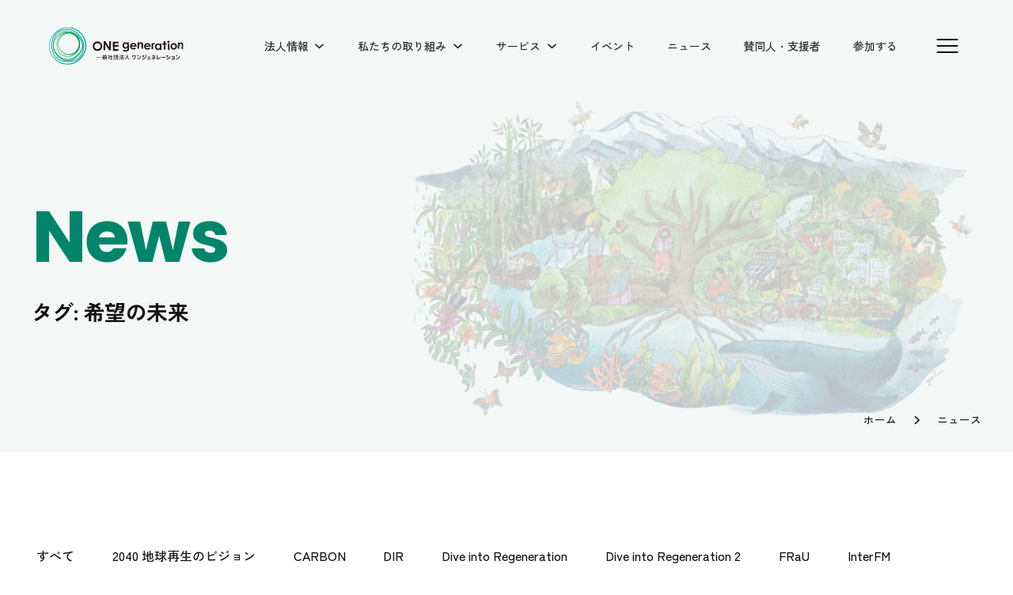

--- FILE ---
content_type: text/html; charset=UTF-8
request_url: https://onegeneration.jp/news/tag/%E5%B8%8C%E6%9C%9B%E3%81%AE%E6%9C%AA%E6%9D%A5/
body_size: 39957
content:
<!DOCTYPE html>
<html lang="ja" id="top">
<head>
			<!-- Google Tag Manager -->
		<script>(function(w,d,s,l,i){w[l]=w[l]||[];w[l].push({'gtm.start':
		new Date().getTime(),event:'gtm.js'});var f=d.getElementsByTagName(s)[0],
		j=d.createElement(s),dl=l!='dataLayer'?'&l='+l:'';j.async=true;j.src=
		'https://www.googletagmanager.com/gtm.js?id='+i+dl;f.parentNode.insertBefore(j,f);
		})(window,document,'script','dataLayer','GTM-KFMD7VL');</script>
		<!-- End Google Tag Manager -->
		
	<meta charset="UTF-8" />
	<meta name="viewport" content="width=device-width, initial-scale=1" />
	<title>希望の未来 &#8211; 一般社団法人ワンジェネレーション</title>
<meta name='robots' content='max-image-preview:large' />
	<style>img:is([sizes="auto" i], [sizes^="auto," i]) { contain-intrinsic-size: 3000px 1500px }</style>
	<link rel="alternate" type="application/rss+xml" title="一般社団法人ワンジェネレーション &raquo; フィード" href="https://onegeneration.jp/feed/" />
<link rel="alternate" type="application/rss+xml" title="一般社団法人ワンジェネレーション &raquo; コメントフィード" href="https://onegeneration.jp/comments/feed/" />
<link rel="alternate" type="application/rss+xml" title="一般社団法人ワンジェネレーション &raquo; 希望の未来 タグのフィード" href="https://onegeneration.jp/news/tag/%e5%b8%8c%e6%9c%9b%e3%81%ae%e6%9c%aa%e6%9d%a5/feed/" />
<script>
window._wpemojiSettings = {"baseUrl":"https:\/\/s.w.org\/images\/core\/emoji\/15.0.3\/72x72\/","ext":".png","svgUrl":"https:\/\/s.w.org\/images\/core\/emoji\/15.0.3\/svg\/","svgExt":".svg","source":{"concatemoji":"https:\/\/onegeneration.jp\/wp-includes\/js\/wp-emoji-release.min.js?ver=6.7.2"}};
/*! This file is auto-generated */
!function(i,n){var o,s,e;function c(e){try{var t={supportTests:e,timestamp:(new Date).valueOf()};sessionStorage.setItem(o,JSON.stringify(t))}catch(e){}}function p(e,t,n){e.clearRect(0,0,e.canvas.width,e.canvas.height),e.fillText(t,0,0);var t=new Uint32Array(e.getImageData(0,0,e.canvas.width,e.canvas.height).data),r=(e.clearRect(0,0,e.canvas.width,e.canvas.height),e.fillText(n,0,0),new Uint32Array(e.getImageData(0,0,e.canvas.width,e.canvas.height).data));return t.every(function(e,t){return e===r[t]})}function u(e,t,n){switch(t){case"flag":return n(e,"\ud83c\udff3\ufe0f\u200d\u26a7\ufe0f","\ud83c\udff3\ufe0f\u200b\u26a7\ufe0f")?!1:!n(e,"\ud83c\uddfa\ud83c\uddf3","\ud83c\uddfa\u200b\ud83c\uddf3")&&!n(e,"\ud83c\udff4\udb40\udc67\udb40\udc62\udb40\udc65\udb40\udc6e\udb40\udc67\udb40\udc7f","\ud83c\udff4\u200b\udb40\udc67\u200b\udb40\udc62\u200b\udb40\udc65\u200b\udb40\udc6e\u200b\udb40\udc67\u200b\udb40\udc7f");case"emoji":return!n(e,"\ud83d\udc26\u200d\u2b1b","\ud83d\udc26\u200b\u2b1b")}return!1}function f(e,t,n){var r="undefined"!=typeof WorkerGlobalScope&&self instanceof WorkerGlobalScope?new OffscreenCanvas(300,150):i.createElement("canvas"),a=r.getContext("2d",{willReadFrequently:!0}),o=(a.textBaseline="top",a.font="600 32px Arial",{});return e.forEach(function(e){o[e]=t(a,e,n)}),o}function t(e){var t=i.createElement("script");t.src=e,t.defer=!0,i.head.appendChild(t)}"undefined"!=typeof Promise&&(o="wpEmojiSettingsSupports",s=["flag","emoji"],n.supports={everything:!0,everythingExceptFlag:!0},e=new Promise(function(e){i.addEventListener("DOMContentLoaded",e,{once:!0})}),new Promise(function(t){var n=function(){try{var e=JSON.parse(sessionStorage.getItem(o));if("object"==typeof e&&"number"==typeof e.timestamp&&(new Date).valueOf()<e.timestamp+604800&&"object"==typeof e.supportTests)return e.supportTests}catch(e){}return null}();if(!n){if("undefined"!=typeof Worker&&"undefined"!=typeof OffscreenCanvas&&"undefined"!=typeof URL&&URL.createObjectURL&&"undefined"!=typeof Blob)try{var e="postMessage("+f.toString()+"("+[JSON.stringify(s),u.toString(),p.toString()].join(",")+"));",r=new Blob([e],{type:"text/javascript"}),a=new Worker(URL.createObjectURL(r),{name:"wpTestEmojiSupports"});return void(a.onmessage=function(e){c(n=e.data),a.terminate(),t(n)})}catch(e){}c(n=f(s,u,p))}t(n)}).then(function(e){for(var t in e)n.supports[t]=e[t],n.supports.everything=n.supports.everything&&n.supports[t],"flag"!==t&&(n.supports.everythingExceptFlag=n.supports.everythingExceptFlag&&n.supports[t]);n.supports.everythingExceptFlag=n.supports.everythingExceptFlag&&!n.supports.flag,n.DOMReady=!1,n.readyCallback=function(){n.DOMReady=!0}}).then(function(){return e}).then(function(){var e;n.supports.everything||(n.readyCallback(),(e=n.source||{}).concatemoji?t(e.concatemoji):e.wpemoji&&e.twemoji&&(t(e.twemoji),t(e.wpemoji)))}))}((window,document),window._wpemojiSettings);
</script>
<style id='wp-emoji-styles-inline-css'>

	img.wp-smiley, img.emoji {
		display: inline !important;
		border: none !important;
		box-shadow: none !important;
		height: 1em !important;
		width: 1em !important;
		margin: 0 0.07em !important;
		vertical-align: -0.1em !important;
		background: none !important;
		padding: 0 !important;
	}
</style>
<link rel='stylesheet' id='wp-block-library-css' href='https://onegeneration.jp/wp-includes/css/dist/block-library/style.min.css?ver=6.7.2' media='all' />
<style id='wp-block-library-theme-inline-css'>
.wp-block-audio :where(figcaption){color:#555;font-size:13px;text-align:center}.is-dark-theme .wp-block-audio :where(figcaption){color:#ffffffa6}.wp-block-audio{margin:0 0 1em}.wp-block-code{border:1px solid #ccc;border-radius:4px;font-family:Menlo,Consolas,monaco,monospace;padding:.8em 1em}.wp-block-embed :where(figcaption){color:#555;font-size:13px;text-align:center}.is-dark-theme .wp-block-embed :where(figcaption){color:#ffffffa6}.wp-block-embed{margin:0 0 1em}.blocks-gallery-caption{color:#555;font-size:13px;text-align:center}.is-dark-theme .blocks-gallery-caption{color:#ffffffa6}:root :where(.wp-block-image figcaption){color:#555;font-size:13px;text-align:center}.is-dark-theme :root :where(.wp-block-image figcaption){color:#ffffffa6}.wp-block-image{margin:0 0 1em}.wp-block-pullquote{border-bottom:4px solid;border-top:4px solid;color:currentColor;margin-bottom:1.75em}.wp-block-pullquote cite,.wp-block-pullquote footer,.wp-block-pullquote__citation{color:currentColor;font-size:.8125em;font-style:normal;text-transform:uppercase}.wp-block-quote{border-left:.25em solid;margin:0 0 1.75em;padding-left:1em}.wp-block-quote cite,.wp-block-quote footer{color:currentColor;font-size:.8125em;font-style:normal;position:relative}.wp-block-quote:where(.has-text-align-right){border-left:none;border-right:.25em solid;padding-left:0;padding-right:1em}.wp-block-quote:where(.has-text-align-center){border:none;padding-left:0}.wp-block-quote.is-large,.wp-block-quote.is-style-large,.wp-block-quote:where(.is-style-plain){border:none}.wp-block-search .wp-block-search__label{font-weight:700}.wp-block-search__button{border:1px solid #ccc;padding:.375em .625em}:where(.wp-block-group.has-background){padding:1.25em 2.375em}.wp-block-separator.has-css-opacity{opacity:.4}.wp-block-separator{border:none;border-bottom:2px solid;margin-left:auto;margin-right:auto}.wp-block-separator.has-alpha-channel-opacity{opacity:1}.wp-block-separator:not(.is-style-wide):not(.is-style-dots){width:100px}.wp-block-separator.has-background:not(.is-style-dots){border-bottom:none;height:1px}.wp-block-separator.has-background:not(.is-style-wide):not(.is-style-dots){height:2px}.wp-block-table{margin:0 0 1em}.wp-block-table td,.wp-block-table th{word-break:normal}.wp-block-table :where(figcaption){color:#555;font-size:13px;text-align:center}.is-dark-theme .wp-block-table :where(figcaption){color:#ffffffa6}.wp-block-video :where(figcaption){color:#555;font-size:13px;text-align:center}.is-dark-theme .wp-block-video :where(figcaption){color:#ffffffa6}.wp-block-video{margin:0 0 1em}:root :where(.wp-block-template-part.has-background){margin-bottom:0;margin-top:0;padding:1.25em 2.375em}
</style>
<link rel='stylesheet' id='ht_toc-style-css-css' href='https://onegeneration.jp/wp-content/plugins/heroic-table-of-contents/dist/blocks.style.build.css?ver=1742878533' media='all' />
<style id='global-styles-inline-css'>
:root{--wp--preset--aspect-ratio--square: 1;--wp--preset--aspect-ratio--4-3: 4/3;--wp--preset--aspect-ratio--3-4: 3/4;--wp--preset--aspect-ratio--3-2: 3/2;--wp--preset--aspect-ratio--2-3: 2/3;--wp--preset--aspect-ratio--16-9: 16/9;--wp--preset--aspect-ratio--9-16: 9/16;--wp--preset--color--black: #000000;--wp--preset--color--cyan-bluish-gray: #abb8c3;--wp--preset--color--white: #ffffff;--wp--preset--color--pale-pink: #f78da7;--wp--preset--color--vivid-red: #cf2e2e;--wp--preset--color--luminous-vivid-orange: #ff6900;--wp--preset--color--luminous-vivid-amber: #fcb900;--wp--preset--color--light-green-cyan: #7bdcb5;--wp--preset--color--vivid-green-cyan: #00d084;--wp--preset--color--pale-cyan-blue: #8ed1fc;--wp--preset--color--vivid-cyan-blue: #0693e3;--wp--preset--color--vivid-purple: #9b51e0;--wp--preset--color--brand: #01856a;--wp--preset--color--content-primary: #121212;--wp--preset--color--content-secondary: #282828;--wp--preset--color--content-tertiary: #6b6b6b;--wp--preset--color--background-primary: #ffffff;--wp--preset--color--background-secondary: #f3f8f7;--wp--preset--color--info: #276ced;--wp--preset--color--positive: #147765;--wp--preset--color--negative: #d83f24;--wp--preset--color--warning: #f5c73d;--wp--preset--gradient--vivid-cyan-blue-to-vivid-purple: linear-gradient(135deg,rgba(6,147,227,1) 0%,rgb(155,81,224) 100%);--wp--preset--gradient--light-green-cyan-to-vivid-green-cyan: linear-gradient(135deg,rgb(122,220,180) 0%,rgb(0,208,130) 100%);--wp--preset--gradient--luminous-vivid-amber-to-luminous-vivid-orange: linear-gradient(135deg,rgba(252,185,0,1) 0%,rgba(255,105,0,1) 100%);--wp--preset--gradient--luminous-vivid-orange-to-vivid-red: linear-gradient(135deg,rgba(255,105,0,1) 0%,rgb(207,46,46) 100%);--wp--preset--gradient--very-light-gray-to-cyan-bluish-gray: linear-gradient(135deg,rgb(238,238,238) 0%,rgb(169,184,195) 100%);--wp--preset--gradient--cool-to-warm-spectrum: linear-gradient(135deg,rgb(74,234,220) 0%,rgb(151,120,209) 20%,rgb(207,42,186) 40%,rgb(238,44,130) 60%,rgb(251,105,98) 80%,rgb(254,248,76) 100%);--wp--preset--gradient--blush-light-purple: linear-gradient(135deg,rgb(255,206,236) 0%,rgb(152,150,240) 100%);--wp--preset--gradient--blush-bordeaux: linear-gradient(135deg,rgb(254,205,165) 0%,rgb(254,45,45) 50%,rgb(107,0,62) 100%);--wp--preset--gradient--luminous-dusk: linear-gradient(135deg,rgb(255,203,112) 0%,rgb(199,81,192) 50%,rgb(65,88,208) 100%);--wp--preset--gradient--pale-ocean: linear-gradient(135deg,rgb(255,245,203) 0%,rgb(182,227,212) 50%,rgb(51,167,181) 100%);--wp--preset--gradient--electric-grass: linear-gradient(135deg,rgb(202,248,128) 0%,rgb(113,206,126) 100%);--wp--preset--gradient--midnight: linear-gradient(135deg,rgb(2,3,129) 0%,rgb(40,116,252) 100%);--wp--preset--font-size--small: 13px;--wp--preset--font-size--medium: 20px;--wp--preset--font-size--large: 36px;--wp--preset--font-size--x-large: 42px;--wp--preset--font-size--display: var(--wp--custom--font-size--display);--wp--preset--font-size--display-sm: var(--wp--custom--font-size--display-sm);--wp--preset--font-size--headline-1: var(--wp--custom--font-size--headline-1);--wp--preset--font-size--headline-2: var(--wp--custom--font-size--headline-2);--wp--preset--font-size--headline-3: var(--wp--custom--font-size--headline-3);--wp--preset--font-size--headline-4: var(--wp--custom--font-size--headline-4);--wp--preset--font-size--headline-5: var(--wp--custom--font-size--headline-5);--wp--preset--font-size--headline-6: var(--wp--custom--font-size--headline-6);--wp--preset--font-size--article: var(--wp--custom--font-size--article);--wp--preset--font-size--body: var(--wp--custom--font-size--body);--wp--preset--font-size--body-sm: var(--wp--custom--font-size--body-sm);--wp--preset--font-size--body-xs: var(--wp--custom--font-size--body-xs);--wp--preset--font-size--overline: var(--wp--custom--font-size--overline);--wp--preset--spacing--20: 0.44rem;--wp--preset--spacing--30: 0.67rem;--wp--preset--spacing--40: 1rem;--wp--preset--spacing--50: 1.5rem;--wp--preset--spacing--60: 2.25rem;--wp--preset--spacing--70: 3.38rem;--wp--preset--spacing--80: 5.06rem;--wp--preset--shadow--natural: 6px 6px 9px rgba(0, 0, 0, 0.2);--wp--preset--shadow--deep: 12px 12px 50px rgba(0, 0, 0, 0.4);--wp--preset--shadow--sharp: 6px 6px 0px rgba(0, 0, 0, 0.2);--wp--preset--shadow--outlined: 6px 6px 0px -3px rgba(255, 255, 255, 1), 6px 6px rgba(0, 0, 0, 1);--wp--preset--shadow--crisp: 6px 6px 0px rgba(0, 0, 0, 1);--wp--custom--font-family--headline: Helvetica Neue, Arial, Hiragino Sans, Hiragino Kaku Gothic ProN, Meiryo, sans-serif;--wp--custom--font-family--body: Helvetica Neue, Arial, Hiragino Sans, Hiragino Kaku Gothic ProN, Meiryo, sans-serif;--wp--custom--font-family--code: SFMono-Regular, Consolas, Liberation Mono, Menlo, monospace;--wp--custom--line-height--body: 1.7777777778;--wp--custom--line-height--headline: 1.3333333333;--wp--custom--line-height--display: 1.3;--wp--custom--line-height--single-line: 1.2;--wp--custom--font-size--display: min(max(1.625rem, calc(1.625rem + (3 - 1.625) * ((100vw - 23.4375rem) / (90 - 23.4375)))), 3rem);--wp--custom--font-size--display-sm: min(max(1.5rem, calc(1.5rem + (2.75 - 1.5) * ((100vw - 23.4375rem) / (90 - 23.4375)))), 2.75rem);--wp--custom--font-size--headline-1: min(max(1.5625rem, calc(1.5625rem + (1.75 - 1.5625) * ((100vw - 23.4375rem) / (90 - 23.4375)))), 1.75rem);--wp--custom--font-size--headline-2: min(max(1.375rem, calc(1.375rem + (1.5 - 1.375) * ((100vw - 23.4375rem) / (90 - 23.4375)))), 1.5rem);--wp--custom--font-size--headline-3: min(max(1.1875rem, calc(1.1875rem + (1.25 - 1.1875) * ((100vw - 23.4375rem) / (90 - 23.4375)))), 1.25rem);--wp--custom--font-size--headline-4: min(max(1.0625rem, calc(1.0625rem + (1.1875 - 1.0625) * ((100vw - 23.4375em) / (90 - 23.4375)))), 1.1875rem);--wp--custom--font-size--headline-5: min(max(1rem, calc(1rem + (1.0625 - 1) * ((100vw - 23.4375em) / (90 - 23.4375)))), 1.0625rem);--wp--custom--font-size--headline-6: min(max(0.8125rem, calc(0.8125rem + (0.875 - 0.8125) * ((100vw - 23.4375em) / (90 - 23.4375)))), 0.875rem);--wp--custom--font-size--article: min(max(1rem, calc(1rem + (1.125 - 1) * ((100vw - 23.4375rem) / (90 - 23.4375)))), 1.125rem);--wp--custom--font-size--body: 1rem;--wp--custom--font-size--body-sm: 0.875rem;--wp--custom--font-size--body-xs: 0.75rem;--wp--custom--font-size--overline: 0.75rem;--wp--custom--font-weight--body: 400;--wp--custom--font-weight--sign: 500;--wp--custom--font-weight--bold: 700;--wp--custom--font-weight--extra-bold: 800;--wp--custom--alignment--width-content: 1200px;--wp--custom--alignment--width-readable: 800px;}:root { --wp--style--global--content-size: var(--wp--custom--alignment--width-readable);--wp--style--global--wide-size: var(--wp--custom--alignment--width-content); }:where(body) { margin: 0; }.wp-site-blocks > .alignleft { float: left; margin-right: 2em; }.wp-site-blocks > .alignright { float: right; margin-left: 2em; }.wp-site-blocks > .aligncenter { justify-content: center; margin-left: auto; margin-right: auto; }:where(.is-layout-flex){gap: 0.5em;}:where(.is-layout-grid){gap: 0.5em;}.is-layout-flow > .alignleft{float: left;margin-inline-start: 0;margin-inline-end: 2em;}.is-layout-flow > .alignright{float: right;margin-inline-start: 2em;margin-inline-end: 0;}.is-layout-flow > .aligncenter{margin-left: auto !important;margin-right: auto !important;}.is-layout-constrained > .alignleft{float: left;margin-inline-start: 0;margin-inline-end: 2em;}.is-layout-constrained > .alignright{float: right;margin-inline-start: 2em;margin-inline-end: 0;}.is-layout-constrained > .aligncenter{margin-left: auto !important;margin-right: auto !important;}.is-layout-constrained > :where(:not(.alignleft):not(.alignright):not(.alignfull)){max-width: var(--wp--style--global--content-size);margin-left: auto !important;margin-right: auto !important;}.is-layout-constrained > .alignwide{max-width: var(--wp--style--global--wide-size);}body .is-layout-flex{display: flex;}.is-layout-flex{flex-wrap: wrap;align-items: center;}.is-layout-flex > :is(*, div){margin: 0;}body .is-layout-grid{display: grid;}.is-layout-grid > :is(*, div){margin: 0;}body{padding-top: 0px;padding-right: 0px;padding-bottom: 0px;padding-left: 0px;}a:where(:not(.wp-element-button)){text-decoration: underline;}:root :where(.wp-element-button, .wp-block-button__link){background-color: #32373c;border-width: 0;color: #fff;font-family: inherit;font-size: inherit;line-height: inherit;padding: calc(0.667em + 2px) calc(1.333em + 2px);text-decoration: none;}.has-black-color{color: var(--wp--preset--color--black) !important;}.has-cyan-bluish-gray-color{color: var(--wp--preset--color--cyan-bluish-gray) !important;}.has-white-color{color: var(--wp--preset--color--white) !important;}.has-pale-pink-color{color: var(--wp--preset--color--pale-pink) !important;}.has-vivid-red-color{color: var(--wp--preset--color--vivid-red) !important;}.has-luminous-vivid-orange-color{color: var(--wp--preset--color--luminous-vivid-orange) !important;}.has-luminous-vivid-amber-color{color: var(--wp--preset--color--luminous-vivid-amber) !important;}.has-light-green-cyan-color{color: var(--wp--preset--color--light-green-cyan) !important;}.has-vivid-green-cyan-color{color: var(--wp--preset--color--vivid-green-cyan) !important;}.has-pale-cyan-blue-color{color: var(--wp--preset--color--pale-cyan-blue) !important;}.has-vivid-cyan-blue-color{color: var(--wp--preset--color--vivid-cyan-blue) !important;}.has-vivid-purple-color{color: var(--wp--preset--color--vivid-purple) !important;}.has-brand-color{color: var(--wp--preset--color--brand) !important;}.has-content-primary-color{color: var(--wp--preset--color--content-primary) !important;}.has-content-secondary-color{color: var(--wp--preset--color--content-secondary) !important;}.has-content-tertiary-color{color: var(--wp--preset--color--content-tertiary) !important;}.has-background-primary-color{color: var(--wp--preset--color--background-primary) !important;}.has-background-secondary-color{color: var(--wp--preset--color--background-secondary) !important;}.has-info-color{color: var(--wp--preset--color--info) !important;}.has-positive-color{color: var(--wp--preset--color--positive) !important;}.has-negative-color{color: var(--wp--preset--color--negative) !important;}.has-warning-color{color: var(--wp--preset--color--warning) !important;}.has-black-background-color{background-color: var(--wp--preset--color--black) !important;}.has-cyan-bluish-gray-background-color{background-color: var(--wp--preset--color--cyan-bluish-gray) !important;}.has-white-background-color{background-color: var(--wp--preset--color--white) !important;}.has-pale-pink-background-color{background-color: var(--wp--preset--color--pale-pink) !important;}.has-vivid-red-background-color{background-color: var(--wp--preset--color--vivid-red) !important;}.has-luminous-vivid-orange-background-color{background-color: var(--wp--preset--color--luminous-vivid-orange) !important;}.has-luminous-vivid-amber-background-color{background-color: var(--wp--preset--color--luminous-vivid-amber) !important;}.has-light-green-cyan-background-color{background-color: var(--wp--preset--color--light-green-cyan) !important;}.has-vivid-green-cyan-background-color{background-color: var(--wp--preset--color--vivid-green-cyan) !important;}.has-pale-cyan-blue-background-color{background-color: var(--wp--preset--color--pale-cyan-blue) !important;}.has-vivid-cyan-blue-background-color{background-color: var(--wp--preset--color--vivid-cyan-blue) !important;}.has-vivid-purple-background-color{background-color: var(--wp--preset--color--vivid-purple) !important;}.has-brand-background-color{background-color: var(--wp--preset--color--brand) !important;}.has-content-primary-background-color{background-color: var(--wp--preset--color--content-primary) !important;}.has-content-secondary-background-color{background-color: var(--wp--preset--color--content-secondary) !important;}.has-content-tertiary-background-color{background-color: var(--wp--preset--color--content-tertiary) !important;}.has-background-primary-background-color{background-color: var(--wp--preset--color--background-primary) !important;}.has-background-secondary-background-color{background-color: var(--wp--preset--color--background-secondary) !important;}.has-info-background-color{background-color: var(--wp--preset--color--info) !important;}.has-positive-background-color{background-color: var(--wp--preset--color--positive) !important;}.has-negative-background-color{background-color: var(--wp--preset--color--negative) !important;}.has-warning-background-color{background-color: var(--wp--preset--color--warning) !important;}.has-black-border-color{border-color: var(--wp--preset--color--black) !important;}.has-cyan-bluish-gray-border-color{border-color: var(--wp--preset--color--cyan-bluish-gray) !important;}.has-white-border-color{border-color: var(--wp--preset--color--white) !important;}.has-pale-pink-border-color{border-color: var(--wp--preset--color--pale-pink) !important;}.has-vivid-red-border-color{border-color: var(--wp--preset--color--vivid-red) !important;}.has-luminous-vivid-orange-border-color{border-color: var(--wp--preset--color--luminous-vivid-orange) !important;}.has-luminous-vivid-amber-border-color{border-color: var(--wp--preset--color--luminous-vivid-amber) !important;}.has-light-green-cyan-border-color{border-color: var(--wp--preset--color--light-green-cyan) !important;}.has-vivid-green-cyan-border-color{border-color: var(--wp--preset--color--vivid-green-cyan) !important;}.has-pale-cyan-blue-border-color{border-color: var(--wp--preset--color--pale-cyan-blue) !important;}.has-vivid-cyan-blue-border-color{border-color: var(--wp--preset--color--vivid-cyan-blue) !important;}.has-vivid-purple-border-color{border-color: var(--wp--preset--color--vivid-purple) !important;}.has-brand-border-color{border-color: var(--wp--preset--color--brand) !important;}.has-content-primary-border-color{border-color: var(--wp--preset--color--content-primary) !important;}.has-content-secondary-border-color{border-color: var(--wp--preset--color--content-secondary) !important;}.has-content-tertiary-border-color{border-color: var(--wp--preset--color--content-tertiary) !important;}.has-background-primary-border-color{border-color: var(--wp--preset--color--background-primary) !important;}.has-background-secondary-border-color{border-color: var(--wp--preset--color--background-secondary) !important;}.has-info-border-color{border-color: var(--wp--preset--color--info) !important;}.has-positive-border-color{border-color: var(--wp--preset--color--positive) !important;}.has-negative-border-color{border-color: var(--wp--preset--color--negative) !important;}.has-warning-border-color{border-color: var(--wp--preset--color--warning) !important;}.has-vivid-cyan-blue-to-vivid-purple-gradient-background{background: var(--wp--preset--gradient--vivid-cyan-blue-to-vivid-purple) !important;}.has-light-green-cyan-to-vivid-green-cyan-gradient-background{background: var(--wp--preset--gradient--light-green-cyan-to-vivid-green-cyan) !important;}.has-luminous-vivid-amber-to-luminous-vivid-orange-gradient-background{background: var(--wp--preset--gradient--luminous-vivid-amber-to-luminous-vivid-orange) !important;}.has-luminous-vivid-orange-to-vivid-red-gradient-background{background: var(--wp--preset--gradient--luminous-vivid-orange-to-vivid-red) !important;}.has-very-light-gray-to-cyan-bluish-gray-gradient-background{background: var(--wp--preset--gradient--very-light-gray-to-cyan-bluish-gray) !important;}.has-cool-to-warm-spectrum-gradient-background{background: var(--wp--preset--gradient--cool-to-warm-spectrum) !important;}.has-blush-light-purple-gradient-background{background: var(--wp--preset--gradient--blush-light-purple) !important;}.has-blush-bordeaux-gradient-background{background: var(--wp--preset--gradient--blush-bordeaux) !important;}.has-luminous-dusk-gradient-background{background: var(--wp--preset--gradient--luminous-dusk) !important;}.has-pale-ocean-gradient-background{background: var(--wp--preset--gradient--pale-ocean) !important;}.has-electric-grass-gradient-background{background: var(--wp--preset--gradient--electric-grass) !important;}.has-midnight-gradient-background{background: var(--wp--preset--gradient--midnight) !important;}.has-small-font-size{font-size: var(--wp--preset--font-size--small) !important;}.has-medium-font-size{font-size: var(--wp--preset--font-size--medium) !important;}.has-large-font-size{font-size: var(--wp--preset--font-size--large) !important;}.has-x-large-font-size{font-size: var(--wp--preset--font-size--x-large) !important;}.has-display-font-size{font-size: var(--wp--preset--font-size--display) !important;}.has-display-sm-font-size{font-size: var(--wp--preset--font-size--display-sm) !important;}.has-headline-1-font-size{font-size: var(--wp--preset--font-size--headline-1) !important;}.has-headline-2-font-size{font-size: var(--wp--preset--font-size--headline-2) !important;}.has-headline-3-font-size{font-size: var(--wp--preset--font-size--headline-3) !important;}.has-headline-4-font-size{font-size: var(--wp--preset--font-size--headline-4) !important;}.has-headline-5-font-size{font-size: var(--wp--preset--font-size--headline-5) !important;}.has-headline-6-font-size{font-size: var(--wp--preset--font-size--headline-6) !important;}.has-article-font-size{font-size: var(--wp--preset--font-size--article) !important;}.has-body-font-size{font-size: var(--wp--preset--font-size--body) !important;}.has-body-sm-font-size{font-size: var(--wp--preset--font-size--body-sm) !important;}.has-body-xs-font-size{font-size: var(--wp--preset--font-size--body-xs) !important;}.has-overline-font-size{font-size: var(--wp--preset--font-size--overline) !important;}
:where(.wp-block-post-template.is-layout-flex){gap: 1.25em;}:where(.wp-block-post-template.is-layout-grid){gap: 1.25em;}
:where(.wp-block-columns.is-layout-flex){gap: 2em;}:where(.wp-block-columns.is-layout-grid){gap: 2em;}
:root :where(.wp-block-pullquote){font-size: 1.5em;line-height: 1.6;}
</style>
<link rel='stylesheet' id='vlp-public-css' href='https://onegeneration.jp/wp-content/plugins/visual-link-preview/dist/public.css?ver=2.2.6' media='all' />
<link rel='stylesheet' id='mt-style-css' href='https://onegeneration.jp/wp-content/themes/wp-theme-core/style.css?ver=1661164474' media='all' />
<link rel='stylesheet' id='mt-child-style-css' href='https://onegeneration.jp/wp-content/themes/onegeneration-theme/style.css?ver=1683519542' media='all' />
<link rel='stylesheet' id='popup-maker-site-css' href='//onegeneration.jp/wp-content/uploads/pum/pum-site-styles.css?generated=1751023806&#038;ver=1.20.5' media='all' />
<script src="https://onegeneration.jp/wp-includes/js/jquery/jquery.min.js?ver=3.7.1" id="jquery-core-js"></script>
<script src="https://onegeneration.jp/wp-includes/js/jquery/jquery-migrate.min.js?ver=3.4.1" id="jquery-migrate-js"></script>
<link rel="https://api.w.org/" href="https://onegeneration.jp/wp-json/" /><link rel="alternate" title="JSON" type="application/json" href="https://onegeneration.jp/wp-json/wp/v2/tags/19" /><link rel="EditURI" type="application/rsd+xml" title="RSD" href="https://onegeneration.jp/xmlrpc.php?rsd" />
			<noscript><link rel="stylesheet" id="mt-no-js-css" href="https://onegeneration.jp/wp-content/themes/onegeneration-theme/assets/css/no-js.css?ver=1683519542" media="all" /></noscript>				<link rel="canonical" href="https://onegeneration.jp/news/tag/%e5%b8%8c%e6%9c%9b%e3%81%ae%e6%9c%aa%e6%9d%a5/">
		<meta name="description" content="" />
		<meta name="twitter:card" content="summary_large_image">
		<meta name="twitter:title" content="希望の未来 &#8211; 一般社団法人ワンジェネレーション">
		<meta name="twitter:description" content="">
		<meta name="twitter:image" content="https://onegeneration.jp/wp-content/uploads/2022/08/ogp.jpg">
		<meta property="og:locale" content="ja" />
		<meta property="og:type" content="website" />
		<meta property="og:site_name" content="一般社団法人ワンジェネレーション" />
		<meta property="og:title" content="希望の未来 &#8211; 一般社団法人ワンジェネレーション" />
		<meta property="og:description" content="" />
		<meta property="og:url" content="https://onegeneration.jp/news/tag/%e5%b8%8c%e6%9c%9b%e3%81%ae%e6%9c%aa%e6%9d%a5/" />
		<meta property="og:image" content="https://onegeneration.jp/wp-content/uploads/2022/08/ogp.jpg" />
					<meta property="og:image:width" content="1200">
			<meta property="og:image:height" content="630">
				<meta name="color-scheme" content="dark light">
	<link rel="preload" href="https://onegeneration.jp/wp-content/themes/onegeneration-theme/assets/fonts/icons.woff" as="font" type="font/woff" crossorigin>
	<link rel="preload" href="https://onegeneration.jp/wp-content/themes/onegeneration-theme/assets/fonts/icons.woff2" as="font" type="font/woff2" crossorigin>
	<link rel="preload" href="https://onegeneration.jp/wp-content/themes/onegeneration-theme/assets/fonts/Poppins-Bold.woff" as="font" type="font/woff" crossorigin>
	<link rel="preload" href="https://onegeneration.jp/wp-content/themes/onegeneration-theme/assets/fonts/Poppins-Bold.woff2" as="font" type="font/woff2" crossorigin>
	<link rel="preload" href="https://onegeneration.jp/wp-content/themes/onegeneration-theme/assets/fonts/Poppins-SemiBold.woff" as="font" type="font/woff" crossorigin>
	<link rel="preload" href="https://onegeneration.jp/wp-content/themes/onegeneration-theme/assets/fonts/Poppins-SemiBold.woff2" as="font" type="font/woff2" crossorigin>
	<link rel="preload" href="https://onegeneration.jp/wp-content/themes/onegeneration-theme/assets/fonts/ZenKakuGothic-Black-Subset.woff" as="font" type="font/woff" crossorigin>
	<link rel="preload" href="https://onegeneration.jp/wp-content/themes/onegeneration-theme/assets/fonts/ZenKakuGothic-Black-Subset.woff2" as="font" type="font/woff2" crossorigin>
	<link rel="preload" href="https://onegeneration.jp/wp-content/themes/onegeneration-theme/assets/fonts/ZenKakuGothic-Bold-Subset.woff" as="font" type="font/woff" crossorigin>
	<link rel="preload" href="https://onegeneration.jp/wp-content/themes/onegeneration-theme/assets/fonts/ZenKakuGothic-Bold-Subset.woff2" as="font" type="font/woff2" crossorigin>
	<link rel="preload" href="https://onegeneration.jp/wp-content/themes/onegeneration-theme/assets/fonts/ZenKakuGothic-Medium-Subset.woff" as="font" type="font/woff" crossorigin>
	<link rel="preload" href="https://onegeneration.jp/wp-content/themes/onegeneration-theme/assets/fonts/ZenKakuGothic-Medium-Subset.woff2" as="font" type="font/woff2" crossorigin>
	<link rel="icon" href="https://onegeneration.jp/wp-content/uploads/2022/08/cropped-favicon-32x32.png" sizes="32x32" />
<link rel="icon" href="https://onegeneration.jp/wp-content/uploads/2022/08/cropped-favicon-192x192.png" sizes="192x192" />
<link rel="apple-touch-icon" href="https://onegeneration.jp/wp-content/uploads/2022/08/cropped-favicon-180x180.png" />
<meta name="msapplication-TileImage" content="https://onegeneration.jp/wp-content/uploads/2022/08/cropped-favicon-270x270.png" />
		<style id="wp-custom-css">
			.x-parent-nexus .b-primary-navigation,
.x-parent-nexus .b-primary-navigation-mobile,
.x-nexus .b-primary-navigation,
.x-nexus .b-primary-navigation-mobile {
	display:none !important;
}		</style>
		</head>
<body class="archive tag tag-19 wp-embed-responsive">
			<!-- Google Tag Manager (noscript) -->
		<noscript><iframe src="https://www.googletagmanager.com/ns.html?id=GTM-KFMD7VL"
		height="0" width="0" style="display:none;visibility:hidden"></iframe></noscript>
		<!-- End Google Tag Manager (noscript) -->
		
	<a class="u-skip-link u-screen-reader-text" href="#content">
		メインコンテンツへスキップ	</a>

	
<div class="l-site-header-container x-archive">
	<header class="b-site-header-container has-global-navigation x-archive" role="banner">
		<div class="b-site-header x-archive">
			<div class="b-site-header__inner">
				
<div class="b-site-branding">
								<p class="b-site-header__title">
					<a href="https://onegeneration.jp/" data-wpel-link="internal">
						<img src="https://onegeneration.jp/wp-content/themes/onegeneration-theme/assets/images/header-logo.svg" alt="一般社団法人ワンジェネレーション" width="200" height="35">
					</a>
				</p>
				</div>

<nav class="b-primary-navigation">
	<ul class="b-primary-navigation__list has-dropdown-menu"><li id="menu-item-2666" class="menu-item menu-item-type-post_type menu-item-object-page menu-item-has-children menu-item-2666"><a href="https://onegeneration.jp/company/" data-wpel-link="internal">法人情報</a><button class="c-sub-menu-toggle" aria-controls="sub-menu-2666" aria-expanded="false"><span class="u-screen-reader-text" data-open-text="開く" data-close-text="閉じる">開く</span><svg class="c-svg-icon" width="24" height="24" aria-hidden="true" role="img" focusable="false" viewBox="0 0 24 24" xmlns="http://www.w3.org/2000/svg"><path fill="none" d="M24 0H0v24h24V0"/><path d="M12 17.27 3.96 9.68l1.72-1.81L12 13.83l6.32-5.96 1.72 1.81z"/></svg></button>
<ul class="sub-menu"  id="sub-menu-2666">
	<li id="menu-item-2661" class="menu-item menu-item-type-post_type menu-item-object-page menu-item-2661"><a href="https://onegeneration.jp/company/vision-and-mission/" data-wpel-link="internal">ビジョンとミッション</a></li>
	<li id="menu-item-2660" class="menu-item menu-item-type-post_type menu-item-object-page menu-item-2660"><a href="https://onegeneration.jp/company/message/" data-wpel-link="internal">メッセージ</a></li>
	<li id="menu-item-2659" class="menu-item menu-item-type-post_type menu-item-object-page menu-item-2659"><a href="https://onegeneration.jp/company/case-study/" data-wpel-link="internal">活動実績</a></li>
	<li id="menu-item-14954" class="menu-item menu-item-type-post_type menu-item-object-page menu-item-14954"><a href="https://onegeneration.jp/company/media/" data-wpel-link="internal">メディア実績</a></li>
	<li id="menu-item-2658" class="menu-item menu-item-type-post_type menu-item-object-page menu-item-2658"><a href="https://onegeneration.jp/company/" data-wpel-link="internal">法人概要</a></li>
</ul>
</li>
<li id="menu-item-2663" class="menu-item menu-item-type-post_type menu-item-object-page menu-item-has-children menu-item-2663"><a href="https://onegeneration.jp/initiative/" data-wpel-link="internal">私たちの取り組み</a><button class="c-sub-menu-toggle" aria-controls="sub-menu-2663" aria-expanded="false"><span class="u-screen-reader-text" data-open-text="開く" data-close-text="閉じる">開く</span><svg class="c-svg-icon" width="24" height="24" aria-hidden="true" role="img" focusable="false" viewBox="0 0 24 24" xmlns="http://www.w3.org/2000/svg"><path fill="none" d="M24 0H0v24h24V0"/><path d="M12 17.27 3.96 9.68l1.72-1.81L12 13.83l6.32-5.96 1.72 1.81z"/></svg></button>
<ul class="sub-menu"  id="sub-menu-2663">
	<li id="menu-item-2671" class="menu-item menu-item-type-post_type menu-item-object-page menu-item-2671"><a href="https://onegeneration.jp/initiative/publication/" data-wpel-link="internal">環境本の出版企画・支援</a></li>
	<li id="menu-item-2670" class="menu-item menu-item-type-post_type menu-item-object-page menu-item-2670"><a href="https://onegeneration.jp/initiative/educational-programs/" data-wpel-link="internal">教育プログラムの開発・提供</a></li>
	<li id="menu-item-2669" class="menu-item menu-item-type-post_type menu-item-object-page menu-item-2669"><a href="https://onegeneration.jp/initiative/event-workshop/" data-wpel-link="internal">イベント・ワークショップ</a></li>
	<li id="menu-item-2668" class="menu-item menu-item-type-post_type menu-item-object-page menu-item-2668"><a href="https://onegeneration.jp/initiative/media/" data-wpel-link="internal">ウェブサイト・メディア運営</a></li>
	<li id="menu-item-14362" class="menu-item menu-item-type-post_type menu-item-object-page menu-item-14362"><a href="https://onegeneration.jp/initiative/community/" data-wpel-link="internal">コミュニティ運営</a></li>
</ul>
</li>
<li id="menu-item-2662" class="menu-item menu-item-type-post_type menu-item-object-page menu-item-has-children menu-item-2662"><a href="https://onegeneration.jp/service/" data-wpel-link="internal">サービス</a><button class="c-sub-menu-toggle" aria-controls="sub-menu-2662" aria-expanded="false"><span class="u-screen-reader-text" data-open-text="開く" data-close-text="閉じる">開く</span><svg class="c-svg-icon" width="24" height="24" aria-hidden="true" role="img" focusable="false" viewBox="0 0 24 24" xmlns="http://www.w3.org/2000/svg"><path fill="none" d="M24 0H0v24h24V0"/><path d="M12 17.27 3.96 9.68l1.72-1.81L12 13.83l6.32-5.96 1.72 1.81z"/></svg></button>
<ul class="sub-menu"  id="sub-menu-2662">
	<li id="menu-item-14937" class="menu-item menu-item-type-post_type menu-item-object-page menu-item-14937"><a href="https://onegeneration.jp/service/for-personal/" data-wpel-link="internal">一般向け公開講座</a></li>
	<li id="menu-item-14936" class="menu-item menu-item-type-post_type menu-item-object-page menu-item-14936"><a href="https://onegeneration.jp/service/for-municipality/" data-wpel-link="internal">自治体向け</a></li>
	<li id="menu-item-14935" class="menu-item menu-item-type-post_type menu-item-object-page menu-item-14935"><a href="https://onegeneration.jp/service/for-enterprise/" data-wpel-link="internal">企業向け</a></li>
	<li id="menu-item-2690" class="menu-item menu-item-type-post_type menu-item-object-page menu-item-2690"><a href="https://onegeneration.jp/service/for-education/" data-wpel-link="internal">教育機関・学校向け</a></li>
	<li id="menu-item-2672" class="menu-item menu-item-type-post_type menu-item-object-page menu-item-2672"><a href="https://onegeneration.jp/service/facilitator-training/" data-wpel-link="internal">ファシリテーター養成講座</a></li>
</ul>
</li>
<li id="menu-item-2757" class="menu-item menu-item-type-post_type menu-item-object-page menu-item-2757"><a href="https://onegeneration.jp/event/" data-wpel-link="internal">イベント</a></li>
<li id="menu-item-2686" class="menu-item menu-item-type-post_type menu-item-object-page current_page_parent menu-item-2686"><a href="https://onegeneration.jp/news/" data-wpel-link="internal">ニュース</a></li>
<li id="menu-item-2674" class="menu-item menu-item-type-post_type menu-item-object-page menu-item-2674"><a href="https://onegeneration.jp/supporters-and-endorsers/" data-wpel-link="internal">賛同人・支援者</a></li>
<li id="menu-item-2665" class="menu-item menu-item-type-post_type menu-item-object-page menu-item-2665"><a href="https://onegeneration.jp/join/" data-wpel-link="internal">参加する</a></li>
</ul></nav>

<nav class="b-primary-navigation-mobile">
	</nav>
			</div>

			
<div class="b-global-navigation__button__wrapper">
	<button class="b-global-navigation__button" aria-controls="b-global-navigation" aria-expanded="false">
		<span class="c-burger" aria-hidden="true">
			<span class="c-burger__bar c-burger__buns--top"></span> 
			<span class="c-burger__bar c-burger__patty"></span>
			<span class="c-burger__bar c-burger__buns--bottom"></span>
		</span>
		<span class="u-screen-reader-text" data-open-text="開く" data-close-text="閉じる">開く</span>
	</button>
</div>

<div class="b-global-navigation__wrapper js-focus-drawer-with-children">
	<nav class="b-global-navigation ps" id="b-global-navigation">
		<div class="b-global-navigation__inner">
							<nav class="b-global-primary-navigation">
					<ul class="b-global-primary-navigation__list has-accordion-menu"><li id="menu-item-2641" class="menu-item menu-item-type-post_type menu-item-object-page menu-item-has-children menu-item-2641"><div class="c-menu-item__triggers"><a href="https://onegeneration.jp/company/" data-wpel-link="internal">法人情報</a><button class="c-sub-menu-trigger" aria-controls="sub-menu-2641" aria-expanded="false"><span class="u-screen-reader-text" data-open-text="開く" data-close-text="閉じる">開く</span><svg class="c-svg-icon" width="24" height="24" aria-hidden="true" role="img" focusable="false" viewBox="0 0 24 24" xmlns="http://www.w3.org/2000/svg"><path fill="none" d="M24 0H0v24h24V0"/><path d="M12 17.27 3.96 9.68l1.72-1.81L12 13.83l6.32-5.96 1.72 1.81z"/></svg></button></div>
<ul class="sub-menu"  id="sub-menu-2641">
	<li id="menu-item-2639" class="menu-item menu-item-type-post_type menu-item-object-page menu-item-2639"><div class="c-menu-item__triggers"><a href="https://onegeneration.jp/company/vision-and-mission/" data-wpel-link="internal">ビジョンとミッション</a></div></li>
	<li id="menu-item-2638" class="menu-item menu-item-type-post_type menu-item-object-page menu-item-2638"><div class="c-menu-item__triggers"><a href="https://onegeneration.jp/company/message/" data-wpel-link="internal">メッセージ</a></div></li>
	<li id="menu-item-2637" class="menu-item menu-item-type-post_type menu-item-object-page menu-item-2637"><div class="c-menu-item__triggers"><a href="https://onegeneration.jp/company/case-study/" data-wpel-link="internal">活動実績</a></div></li>
	<li id="menu-item-14955" class="menu-item menu-item-type-post_type menu-item-object-page menu-item-14955"><div class="c-menu-item__triggers"><a href="https://onegeneration.jp/company/media/" data-wpel-link="internal">メディア実績</a></div></li>
	<li id="menu-item-2636" class="menu-item menu-item-type-post_type menu-item-object-page menu-item-2636"><div class="c-menu-item__triggers"><a href="https://onegeneration.jp/company/" data-wpel-link="internal">法人概要</a></div></li>
</ul>
</li>
<li id="menu-item-2616" class="menu-item menu-item-type-post_type menu-item-object-page menu-item-has-children menu-item-2616"><div class="c-menu-item__triggers"><a href="https://onegeneration.jp/initiative/" data-wpel-link="internal">私たちの取り組み</a><button class="c-sub-menu-trigger" aria-controls="sub-menu-2616" aria-expanded="false"><span class="u-screen-reader-text" data-open-text="開く" data-close-text="閉じる">開く</span><svg class="c-svg-icon" width="24" height="24" aria-hidden="true" role="img" focusable="false" viewBox="0 0 24 24" xmlns="http://www.w3.org/2000/svg"><path fill="none" d="M24 0H0v24h24V0"/><path d="M12 17.27 3.96 9.68l1.72-1.81L12 13.83l6.32-5.96 1.72 1.81z"/></svg></button></div>
<ul class="sub-menu"  id="sub-menu-2616">
	<li id="menu-item-2620" class="menu-item menu-item-type-post_type menu-item-object-page menu-item-2620"><div class="c-menu-item__triggers"><a href="https://onegeneration.jp/initiative/publication/" data-wpel-link="internal">環境本の出版企画・支援</a></div></li>
	<li id="menu-item-2619" class="menu-item menu-item-type-post_type menu-item-object-page menu-item-2619"><div class="c-menu-item__triggers"><a href="https://onegeneration.jp/initiative/educational-programs/" data-wpel-link="internal">教育プログラムの開発・提供</a></div></li>
	<li id="menu-item-2618" class="menu-item menu-item-type-post_type menu-item-object-page menu-item-2618"><div class="c-menu-item__triggers"><a href="https://onegeneration.jp/initiative/event-workshop/" data-wpel-link="internal">イベント・ワークショップ</a></div></li>
	<li id="menu-item-2617" class="menu-item menu-item-type-post_type menu-item-object-page menu-item-2617"><div class="c-menu-item__triggers"><a href="https://onegeneration.jp/initiative/media/" data-wpel-link="internal">ウェブサイト・メディア運営</a></div></li>
	<li id="menu-item-14363" class="menu-item menu-item-type-post_type menu-item-object-page menu-item-14363"><div class="c-menu-item__triggers"><a href="https://onegeneration.jp/initiative/community/" data-wpel-link="internal">コミュニティ運営</a></div></li>
</ul>
</li>
<li id="menu-item-2613" class="menu-item menu-item-type-post_type menu-item-object-page menu-item-has-children menu-item-2613"><div class="c-menu-item__triggers"><a href="https://onegeneration.jp/service/" data-wpel-link="internal">サービス</a><button class="c-sub-menu-trigger" aria-controls="sub-menu-2613" aria-expanded="false"><span class="u-screen-reader-text" data-open-text="開く" data-close-text="閉じる">開く</span><svg class="c-svg-icon" width="24" height="24" aria-hidden="true" role="img" focusable="false" viewBox="0 0 24 24" xmlns="http://www.w3.org/2000/svg"><path fill="none" d="M24 0H0v24h24V0"/><path d="M12 17.27 3.96 9.68l1.72-1.81L12 13.83l6.32-5.96 1.72 1.81z"/></svg></button></div>
<ul class="sub-menu"  id="sub-menu-2613">
	<li id="menu-item-14940" class="menu-item menu-item-type-post_type menu-item-object-page menu-item-14940"><div class="c-menu-item__triggers"><a href="https://onegeneration.jp/service/for-personal/" data-wpel-link="internal">一般向け公開講座</a></div></li>
	<li id="menu-item-14939" class="menu-item menu-item-type-post_type menu-item-object-page menu-item-14939"><div class="c-menu-item__triggers"><a href="https://onegeneration.jp/service/for-municipality/" data-wpel-link="internal">自治体向け</a></div></li>
	<li id="menu-item-14938" class="menu-item menu-item-type-post_type menu-item-object-page menu-item-14938"><div class="c-menu-item__triggers"><a href="https://onegeneration.jp/service/for-enterprise/" data-wpel-link="internal">企業向け</a></div></li>
	<li id="menu-item-2691" class="menu-item menu-item-type-post_type menu-item-object-page menu-item-2691"><div class="c-menu-item__triggers"><a href="https://onegeneration.jp/service/for-education/" data-wpel-link="internal">教育機関・学校向け</a></div></li>
	<li id="menu-item-2614" class="menu-item menu-item-type-post_type menu-item-object-page menu-item-2614"><div class="c-menu-item__triggers"><a href="https://onegeneration.jp/service/facilitator-training/" data-wpel-link="internal">ファシリテーター養成講座</a></div></li>
</ul>
</li>
<li id="menu-item-2755" class="menu-item menu-item-type-post_type menu-item-object-page menu-item-2755"><div class="c-menu-item__triggers"><a href="https://onegeneration.jp/event/" data-wpel-link="internal">イベント</a></div></li>
<li id="menu-item-2649" class="menu-item menu-item-type-post_type menu-item-object-page menu-item-2649"><div class="c-menu-item__triggers"><a href="https://onegeneration.jp/supporters-and-endorsers/" data-wpel-link="internal">賛同人・支援者</a></div></li>
<li id="menu-item-2621" class="menu-item menu-item-type-post_type menu-item-object-page current_page_parent menu-item-2621"><div class="c-menu-item__triggers"><a href="https://onegeneration.jp/news/" data-wpel-link="internal">ニュース</a></div></li>
<li id="menu-item-2654" class="c-button-join menu-item menu-item-type-post_type menu-item-object-page menu-item-2654"><div class="c-menu-item__triggers"><a href="https://onegeneration.jp/join/" data-wpel-link="internal">参加する</a></div></li>
</ul>				</nav>
			
							<nav class="b-global-secondary-navigation">
					<ul class="b-global-secondary-navigation__list has-accordion-menu"><li id="menu-item-2653" class="menu-item menu-item-type-post_type menu-item-object-page menu-item-privacy-policy menu-item-2653"><div class="c-menu-item__triggers"><a href="https://onegeneration.jp/privacy-policy/" data-wpel-link="internal">個人情報保護方針</a></div></li>
<li id="menu-item-2760" class="menu-item menu-item-type-post_type menu-item-object-page menu-item-2760"><div class="c-menu-item__triggers"><a href="https://onegeneration.jp/about-copyrights/" data-wpel-link="internal">著作権について</a></div></li>
<li id="menu-item-17919" class="menu-item menu-item-type-post_type menu-item-object-page menu-item-17919"><div class="c-menu-item__triggers"><a href="https://onegeneration.jp/specified-commercial-transactions/" data-wpel-link="internal">特定商取引法に基づく表記</a></div></li>
<li id="menu-item-2623" class="menu-item menu-item-type-post_type menu-item-object-page menu-item-2623"><div class="c-menu-item__triggers"><a href="https://onegeneration.jp/contact/" data-wpel-link="internal">お問い合わせ</a></div></li>
</ul>				</nav>
			
							<nav class="b-global-social-links-navigation">
					<ul class="b-global-social-links-navigation__list has-accordion-menu"><li id="menu-item-2656" class="menu-item menu-item-type-custom menu-item-object-custom menu-item-2656"><a target="_blank" href="https://www.facebook.com/teamonegeneration/" class="c-social-link-button" data-wpel-link="external" rel="external noopener noreferrer"><svg class="c-svg-icon" width="24" height="24" aria-hidden="true" role="img" focusable="false" width="24" height="24" viewBox="0 0 24 24" version="1.1" xmlns="http://www.w3.org/2000/svg"><path d="M12 2C6.5 2 2 6.5 2 12c0 5 3.7 9.1 8.4 9.9v-7H7.9V12h2.5V9.8c0-2.5 1.5-3.9 3.8-3.9 1.1 0 2.2.2 2.2.2v2.5h-1.3c-1.2 0-1.6.8-1.6 1.6V12h2.8l-.4 2.9h-2.3v7C18.3 21.1 22 17 22 12c0-5.5-4.5-10-10-10z"></path></svg><span class="screen-reader-text">facebook</span></a></li>
<li id="menu-item-2655" class="menu-item menu-item-type-custom menu-item-object-custom menu-item-2655"><a target="_blank" href="https://x.com/Drawdown_Japan" class="c-social-link-button" data-wpel-link="external" rel="external noopener noreferrer"><span>X</span></a></li>
<li id="menu-item-2657" class="menu-item menu-item-type-custom menu-item-object-custom menu-item-2657"><a target="_blank" href="https://www.instagram.com/onegenerationjp/" class="c-social-link-button" data-wpel-link="external" rel="external noopener noreferrer"><svg class="c-svg-icon" width="24" height="24" aria-hidden="true" role="img" focusable="false" width="24" height="24" viewBox="0 0 24 24" version="1.1" xmlns="http://www.w3.org/2000/svg"><path d="M12,4.622c2.403,0,2.688,0.009,3.637,0.052c0.877,0.04,1.354,0.187,1.671,0.31c0.42,0.163,0.72,0.358,1.035,0.673 c0.315,0.315,0.51,0.615,0.673,1.035c0.123,0.317,0.27,0.794,0.31,1.671c0.043,0.949,0.052,1.234,0.052,3.637 s-0.009,2.688-0.052,3.637c-0.04,0.877-0.187,1.354-0.31,1.671c-0.163,0.42-0.358,0.72-0.673,1.035 c-0.315,0.315-0.615,0.51-1.035,0.673c-0.317,0.123-0.794,0.27-1.671,0.31c-0.949,0.043-1.233,0.052-3.637,0.052 s-2.688-0.009-3.637-0.052c-0.877-0.04-1.354-0.187-1.671-0.31c-0.42-0.163-0.72-0.358-1.035-0.673 c-0.315-0.315-0.51-0.615-0.673-1.035c-0.123-0.317-0.27-0.794-0.31-1.671C4.631,14.688,4.622,14.403,4.622,12 s0.009-2.688,0.052-3.637c0.04-0.877,0.187-1.354,0.31-1.671c0.163-0.42,0.358-0.72,0.673-1.035 c0.315-0.315,0.615-0.51,1.035-0.673c0.317-0.123,0.794-0.27,1.671-0.31C9.312,4.631,9.597,4.622,12,4.622 M12,3 C9.556,3,9.249,3.01,8.289,3.054C7.331,3.098,6.677,3.25,6.105,3.472C5.513,3.702,5.011,4.01,4.511,4.511 c-0.5,0.5-0.808,1.002-1.038,1.594C3.25,6.677,3.098,7.331,3.054,8.289C3.01,9.249,3,9.556,3,12c0,2.444,0.01,2.751,0.054,3.711 c0.044,0.958,0.196,1.612,0.418,2.185c0.23,0.592,0.538,1.094,1.038,1.594c0.5,0.5,1.002,0.808,1.594,1.038 c0.572,0.222,1.227,0.375,2.185,0.418C9.249,20.99,9.556,21,12,21s2.751-0.01,3.711-0.054c0.958-0.044,1.612-0.196,2.185-0.418 c0.592-0.23,1.094-0.538,1.594-1.038c0.5-0.5,0.808-1.002,1.038-1.594c0.222-0.572,0.375-1.227,0.418-2.185 C20.99,14.751,21,14.444,21,12s-0.01-2.751-0.054-3.711c-0.044-0.958-0.196-1.612-0.418-2.185c-0.23-0.592-0.538-1.094-1.038-1.594 c-0.5-0.5-1.002-0.808-1.594-1.038c-0.572-0.222-1.227-0.375-2.185-0.418C14.751,3.01,14.444,3,12,3L12,3z M12,7.378 c-2.552,0-4.622,2.069-4.622,4.622S9.448,16.622,12,16.622s4.622-2.069,4.622-4.622S14.552,7.378,12,7.378z M12,15 c-1.657,0-3-1.343-3-3s1.343-3,3-3s3,1.343,3,3S13.657,15,12,15z M16.804,6.116c-0.596,0-1.08,0.484-1.08,1.08 s0.484,1.08,1.08,1.08c0.596,0,1.08-0.484,1.08-1.08S17.401,6.116,16.804,6.116z"></path></svg><span class="screen-reader-text">Instagram</span></a></li>
<li id="menu-item-14890" class="menu-item menu-item-type-custom menu-item-object-custom menu-item-14890"><a target="_blank" href="https://note.com/onegeneration/" class="c-social-link-button" data-wpel-link="external" rel="external noopener noreferrer"><svg class="c-svg-icon" width="24" height="24" aria-hidden="true" role="img" focusable="false" width="24" height="24" viewBox="0 0 24 24" version="1.1" xmlns="http://www.w3.org/2000/svg"><path fill-rule="evenodd" clip-rule="evenodd" d="M9.88619 8.86553V7.31575C9.88619 7.03332 9.90081 6.93914 9.94429 6.79425C10.0605 6.39596 10.4529 6.09909 10.9177 6.09909C11.3825 6.09909 11.7748 6.40319 11.891 6.79425C11.9346 6.93914 11.9492 7.03332 11.9492 7.31575V9.70558C11.9492 9.85047 11.9492 9.99523 11.9201 10.1257C11.8402 10.4877 11.5134 10.8137 11.1501 10.8933C11.0194 10.9222 10.8741 10.9222 10.7288 10.9222H8.33174C8.04846 10.9222 7.95399 10.9078 7.80867 10.8643C7.41643 10.7484 7.11142 10.3574 7.11142 9.89395C7.11142 9.43038 7.41643 9.03932 7.80867 8.92346C7.95399 8.87998 8.04846 8.86553 8.33174 8.86553H9.88619ZM18.4285 19.6998H5.57147V8.40932C5.57147 8.26443 5.62232 8.14135 5.72404 8.03994L9.0581 4.71574C9.15982 4.61446 9.28327 4.56375 9.4286 4.56375H18.4285V19.6998ZM19.8886 2.01445C19.8233 2.00722 19.7361 2 19.569 2H9.08709C8.97101 2 8.8548 2.00722 8.77483 2.01445C8.29537 2.05793 7.86677 2.28242 7.5254 2.62278L3.62465 6.51182C3.2834 6.85231 3.0581 7.27949 3.01462 7.75751C3.00725 7.83712 3 7.95298 3 8.06884V20.8368C3 21.0033 3.00725 21.0903 3.01462 21.1554C3.0726 21.6986 3.56655 22.191 4.11136 22.2489C4.17684 22.2562 4.26393 22.2635 4.43099 22.2635H19.569C19.7361 22.2635 19.8233 22.2562 19.8886 22.2489C20.4335 22.191 20.9274 21.6986 20.9855 21.1554C20.9926 21.0903 21 21.0033 21 20.8368V3.4267C21 3.26014 20.9926 3.17318 20.9855 3.10802C20.9274 2.56485 20.4335 2.07238 19.8886 2.01445Z" /></svg><span class="screen-reader-text">note</span></a></li>
<li id="menu-item-14891" class="menu-item menu-item-type-custom menu-item-object-custom menu-item-14891"><a target="_blank" href="https://line.me/R/ti/p/@078epkzp" class="c-social-link-button" data-wpel-link="external" rel="external noopener noreferrer"><svg class="c-svg-icon" width="24" height="24" aria-hidden="true" role="img" focusable="false" width="24" height="24" viewBox="0 0 24 24" version="1.1" xmlns="http://www.w3.org/2000/svg"><path fill-rule="evenodd" clip-rule="evenodd" d="M24 12C24 18.6274 18.6274 24 12 24C5.37258 24 0 18.6274 0 12C0 5.37258 5.37258 0 12 0C18.6274 0 24 5.37258 24 12ZM11.9918 4.79985C16.4086 4.79985 20.0026 7.71585 20.0026 11.3008L20.0041 11.3016C20.0041 12.7363 19.4476 14.0278 18.2866 15.3013C16.6058 17.2356 12.8476 19.5921 11.9926 19.9521C11.1603 20.3025 11.2575 19.7533 11.2958 19.5371C11.2969 19.5312 11.2979 19.5255 11.2988 19.5201C11.3191 19.4001 11.4128 18.8346 11.4128 18.8346C11.4391 18.6298 11.4676 18.3126 11.3866 18.1101C11.2966 17.8866 10.9418 17.7711 10.6808 17.7148C6.83106 17.2056 3.98106 14.5146 3.98106 11.3008C3.98106 7.7166 7.57506 4.79985 11.9918 4.79985Z" /><path d="M17.3378 13.3709C17.4225 13.3709 17.4908 13.3026 17.4908 13.2179V12.6494C17.4908 12.5654 17.4218 12.4964 17.3378 12.4964H15.8085V11.9061H17.3378C17.4225 11.9061 17.4908 11.8379 17.4908 11.7531V11.1854C17.4908 11.1014 17.4218 11.0324 17.3378 11.0324H15.8085V10.4421H17.3378C17.4225 10.4421 17.4908 10.3739 17.4908 10.2891V9.72136C17.4908 9.63736 17.4218 9.56836 17.3378 9.56836H15.087C15.0023 9.56836 14.934 9.63661 14.934 9.72136V9.72436V13.2149V13.2179C14.934 13.3026 15.0023 13.3709 15.087 13.3709H17.3378V13.3709Z" /><path d="M9.01282 13.3709C9.09757 13.3709 9.16582 13.3026 9.16582 13.2179V12.6494C9.16582 12.5654 9.09682 12.4964 9.01282 12.4964H7.48357V9.72136C7.48357 9.63736 7.41457 9.56836 7.33057 9.56836H6.76207C6.67732 9.56836 6.60907 9.63661 6.60907 9.72136V13.2149V13.2179C6.60907 13.3026 6.67732 13.3709 6.76207 13.3709H9.01282V13.3709Z" /><path d="M10.3672 9.56836H9.79942C9.71492 9.56836 9.64642 9.63686 9.64642 9.72136V13.2171C9.64642 13.3016 9.71492 13.3701 9.79942 13.3701H10.3672C10.4517 13.3701 10.5202 13.3016 10.5202 13.2171V9.72136C10.5202 9.63686 10.4517 9.56836 10.3672 9.56836Z" /><path d="M14.235 9.56836H13.6665C13.5818 9.56836 13.5135 9.63661 13.5135 9.72136V11.7981L11.9138 9.63811C11.91 9.63286 11.9055 9.62761 11.9018 9.62236C11.9018 9.62236 11.9018 9.62236 11.901 9.62161C11.898 9.61861 11.895 9.61486 11.892 9.61186C11.8913 9.61111 11.8898 9.61036 11.889 9.60961C11.886 9.60736 11.8838 9.60511 11.8808 9.60286C11.8793 9.60211 11.8778 9.60061 11.8763 9.59986C11.874 9.59761 11.871 9.59611 11.868 9.59461C11.8665 9.59386 11.865 9.59236 11.8635 9.59161C11.8605 9.59011 11.8583 9.58861 11.8553 9.58711C11.8538 9.58636 11.8523 9.58561 11.8508 9.58486C11.8478 9.58336 11.8448 9.58186 11.8418 9.58111C11.8403 9.58111 11.8388 9.57961 11.8365 9.57961C11.8335 9.57886 11.8305 9.57736 11.8275 9.57661C11.826 9.57661 11.8238 9.57586 11.8223 9.57511C11.8193 9.57511 11.8163 9.57361 11.8133 9.57286C11.811 9.57286 11.8088 9.57286 11.8065 9.57211C11.8035 9.57211 11.8013 9.57136 11.7983 9.57136C11.7953 9.57136 11.793 9.57136 11.79 9.57136C11.7885 9.57136 11.7863 9.57136 11.7848 9.57136H11.22C11.1353 9.57136 11.067 9.63961 11.067 9.72436V13.2209C11.067 13.3056 11.1353 13.3739 11.22 13.3739H11.7885C11.8733 13.3739 11.9415 13.3056 11.9415 13.2209V11.1449L13.5428 13.3079C13.554 13.3236 13.5675 13.3364 13.5825 13.3461C13.5825 13.3461 13.584 13.3469 13.584 13.3476C13.587 13.3499 13.59 13.3514 13.5938 13.3536C13.5953 13.3544 13.5968 13.3551 13.5983 13.3559C13.6005 13.3574 13.6035 13.3581 13.6058 13.3596C13.608 13.3611 13.611 13.3619 13.6133 13.3626C13.6148 13.3626 13.6163 13.3641 13.6178 13.3641C13.6215 13.3656 13.6245 13.3664 13.6283 13.3671C13.6283 13.3671 13.6298 13.3671 13.6305 13.3671C13.6433 13.3701 13.6568 13.3724 13.6703 13.3724H14.235C14.3198 13.3724 14.388 13.3041 14.388 13.2194V9.72286C14.388 9.63811 14.3198 9.56986 14.235 9.56986V9.56836Z" /></svg><span class="screen-reader-text">LINE</span></a></li>
<li id="menu-item-15015" class="menu-item menu-item-type-custom menu-item-object-custom menu-item-15015"><a target="_blank" href="https://peatix.com/group/7340297" class="c-social-link-button" data-wpel-link="external" rel="external noopener noreferrer"><svg class="c-svg-icon" width="24" height="24" aria-hidden="true" role="img" focusable="false" width="24" height="24" viewBox="0 0 24 24" version="1.1" xmlns="http://www.w3.org/2000/svg"><path d="M7.9487 0.769542C7.84418 0.821801 7.79191 0.92632 7.79191 1.0831C7.79191 1.23988 7.89644 1.39666 8.05322 1.39666L8.52356 1.50117C8.68034 1.55343 8.78486 1.65795 8.78486 1.81473C8.78486 1.97151 8.68034 2.07603 8.62808 2.07603C7.21705 2.96444 0.736756 4.79352 0.841277 12.8937C0.893537 17.4403 4.02916 21.6733 7.00801 22.8753C7.84418 23.2411 8.57582 23.0843 8.57582 22.823C8.57582 22.6662 8.21 22.0914 8.21 22.0914C7.06027 20.1578 5.91054 17.4926 5.54472 13.9912C5.33567 11.9531 4.81307 6.20452 12.3908 6.15226C16.0491 6.15226 19.2369 8.5562 18.8711 13.1028C18.5576 16.5519 15.9445 18.8513 11.8682 19.0603C11.3979 19.1126 10.9798 19.5307 11.1888 20.1055C11.5024 20.9939 12.3908 23.7637 14.3245 23.3979C19.3415 22.1959 23.2087 18.2242 23.1565 12.7892C23.052 5.05481 16.2058 0.508245 9.51651 0.560504C8.21 0.612764 7.9487 0.769542 7.9487 0.769542Z" fill-opacity="0.8"/><path d="M21.7977 13.4164C21.7455 7.92919 17.1988 3.5394 11.6069 3.64392C6.06733 3.69618 2.04327 8.13823 2.09553 13.8868C2.1478 16.761 3.87239 20.6282 6.69445 22.4573C6.85123 22.5618 8.36679 23.1889 8.47131 22.8231C8.41905 22.6141 8.15775 22.0915 8.15775 22.0915C7.00802 20.1579 5.85829 17.4927 5.49246 13.9913C5.28342 11.9532 4.76082 6.20463 12.3386 6.15237C15.9968 6.15237 19.1847 8.5563 18.8189 13.1029C18.5053 16.552 15.8923 18.8514 11.816 19.0604C11.3456 19.1127 10.9275 19.5308 11.1366 20.1056C11.3456 20.7327 11.8682 22.196 12.7567 22.9799C13.0702 23.2935 13.9064 23.1367 14.22 23.0844C18.4531 21.9347 21.85 18.0153 21.7977 13.4164Z" /><path d="M10.8753 15.7156C14.0109 15.5066 14.9516 13.8865 15.0561 12.5278C15.1606 11.0645 14.0109 9.02642 11.8682 9.28772C8.78486 9.7058 8.88939 11.9007 8.99391 12.7891C9.04617 13.4685 9.20295 14.0433 9.35973 14.5659C9.62103 15.1408 10.1436 15.7679 10.8753 15.7156Z" /></svg><span class="screen-reader-text">Peatix</span></a></li>
<li id="menu-item-14894" class="menu-item menu-item-type-custom menu-item-object-custom menu-item-14894"><a target="_blank" href="https://76auto.biz/ddjc/registp/entryform7.htm?fbclid=IwAR0Exbpzw86gByoItIL6lTCtkrzuNNbabW5Ja63LXufr_3F3j2dNw07WNgM" class="c-social-link-button" data-wpel-link="external" rel="external noopener noreferrer"><svg class="c-svg-icon" width="24" height="24" aria-hidden="true" role="img" focusable="false" width="24" height="24" viewBox="0 0 24 24" version="1.1" xmlns="http://www.w3.org/2000/svg"><path fill-rule="evenodd" clip-rule="evenodd" d="M21.8319 22.5C22.2028 22.5 22.5022 22.2006 22.5022 21.8297V9.82716C22.5022 9.76907 22.4933 9.71098 22.4799 9.65736C22.4771 9.64614 22.4725 9.63492 22.4684 9.6248C22.466 9.6188 22.4637 9.61319 22.462 9.6082C22.4486 9.57245 22.4352 9.53671 22.4129 9.50096C22.4084 9.49202 22.4028 9.48308 22.3972 9.47415C22.3916 9.46521 22.3861 9.45627 22.3816 9.44734C22.3592 9.41606 22.3369 9.38924 22.3101 9.36243C22.3058 9.35814 22.3015 9.35339 22.2971 9.34847L22.297 9.3484C22.2876 9.33798 22.2775 9.32684 22.2654 9.31775C22.2609 9.31551 22.2576 9.31216 22.2542 9.30881C22.2509 9.30546 22.2475 9.30211 22.2431 9.29987L19.1508 6.89132V4.15656H15.643L12.4122 1.64076C12.1709 1.45308 11.8313 1.45308 11.59 1.64076L8.35924 4.15656H4.85142V6.89132L1.75918 9.29987C1.75471 9.30211 1.75136 9.30546 1.748 9.30881C1.74465 9.31216 1.7413 9.31551 1.73683 9.31775C1.71896 9.33115 1.70555 9.34456 1.69215 9.36243C1.66534 9.38924 1.64299 9.41606 1.62065 9.44734C1.60725 9.46521 1.59831 9.48308 1.58937 9.50096C1.5715 9.53671 1.55362 9.57245 1.54022 9.6082C1.53798 9.61714 1.53463 9.62608 1.53128 9.63502C1.52793 9.64395 1.52458 9.65289 1.52234 9.66183C1.50894 9.71545 1.5 9.77354 1.5 9.83163V21.8297C1.5 22.2006 1.79939 22.5 2.17028 22.5H21.8319ZM19.1508 8.58937L20.7416 9.82716L19.1508 11.065V8.58937ZM12.0011 3.01708L13.4623 4.15656H10.5354L12.0011 3.01708ZM6.19199 5.49713H15.4151H15.4196H15.424H17.8102V12.1106L12.0011 16.6417L6.19199 12.1106V5.49713ZM4.85142 11.065L3.26508 9.82716L4.85142 8.58937V11.065ZM2.84057 11.199L11.59 18.018C11.8313 18.2057 12.1709 18.2057 12.4122 18.018L21.1617 11.199V21.1594H2.84057V11.199ZM15.2811 8.08464H8.72568V9.42521H15.2811V8.08464ZM8.72568 10.9443H15.2811V12.2849H8.72568V10.9443Z" /></svg><span class="screen-reader-text">メールマガジン</span></a></li>
</ul>				</nav>
					</div>
	</nav>
</div>
		</div>
	</header>
</div>

<main class="l-site-main x-archive">
	<div class="b-site-main x-archive" id="content">
		
	<div class="l-archive-header x-archive">
		
<div class="b-archive-header x-archive">
	<div class="b-archive-header__main x-archive">
					<span class="b-archive-header__label x-archive" aria-hidden="true">
				News			</span>
						<h1 class="b-archive-header__title x-archive">
				タグ: 希望の未来			</h1>
				</div>

			<div class="b-archive-header__decoration-image-container x-archive" aria-hidden="true">
			<div class="b-archive-header__decoration-image x-archive">
			<img width="1024" height="588" src="https://onegeneration.jp/wp-content/uploads/2022/09/e4ec91b75bf8160bbe7fd9505f472dd4-1024x588.png" class="u-object-fit-contain" alt="" decoding="async" srcset="https://onegeneration.jp/wp-content/uploads/2022/09/e4ec91b75bf8160bbe7fd9505f472dd4-1024x588.png 1024w, https://onegeneration.jp/wp-content/uploads/2022/09/e4ec91b75bf8160bbe7fd9505f472dd4-300x172.png 300w, https://onegeneration.jp/wp-content/uploads/2022/09/e4ec91b75bf8160bbe7fd9505f472dd4-768x441.png 768w, https://onegeneration.jp/wp-content/uploads/2022/09/e4ec91b75bf8160bbe7fd9505f472dd4-1536x881.png 1536w, https://onegeneration.jp/wp-content/uploads/2022/09/e4ec91b75bf8160bbe7fd9505f472dd4.png 1600w" sizes="(max-width: 1024px) 100vw, 1024px" />			</div>
		</div>
		</div>
			<div class="l-breadcrumb ps x-archive">
				<div class="u-align-content x-archive">
					
        <ul class="b-breadcrumb">
            <li class="b-breadcrumb-item">
                <a href="https://onegeneration.jp/" data-wpel-link="internal">ホーム</a>
            </li>
            <svg class="c-svg-icon b-breadcrumb__icon" width="24" height="24" aria-hidden="true" role="img" focusable="false" viewBox="0 0 24 24" xmlns="http://www.w3.org/2000/svg"><path fill="none" d="M24 0H0v24h24V0"/><path d="m9.68 20.04-1.81-1.72L13.83 12 7.87 5.68l1.81-1.72L17.27 12z"/></svg>
            <li class="b-breadcrumb-item">
                <a href="https://onegeneration.jp/news/" data-wpel-link="internal">
                    ニュース
                </a>
            </li>
        </ul>
        				</div>
			</div>
				</div>
	
<div class="l-archive-main x-archive">
			<div class="l-categories x-archive">
			<div class="u-align-content x-archive">
				<nav class="b-categories x-archive" aria-label="カテゴリー">
					<ul class="b-categories__list x-archive">
						<li class="b-categories__item x-archive">
							<a class="b-categories__item__text x-archive" href="https://onegeneration.jp/news/" data-wpel-link="internal">
								すべて							</a>
						</li>
						<li class="b-categories__item x-archive"><a class="b-categories__item__text x-archive" href="https://onegeneration.jp/news/tag/2040-%e5%9c%b0%e7%90%83%e5%86%8d%e7%94%9f%e3%81%ae%e3%83%93%e3%82%b8%e3%83%a7%e3%83%b3/" data-wpel-link="internal">2040 地球再生のビジョン</a></li><li class="b-categories__item x-archive"><a class="b-categories__item__text x-archive" href="https://onegeneration.jp/news/tag/carbon/" data-wpel-link="internal">CARBON</a></li><li class="b-categories__item x-archive"><a class="b-categories__item__text x-archive" href="https://onegeneration.jp/news/tag/dir/" data-wpel-link="internal">DIR</a></li><li class="b-categories__item x-archive"><a class="b-categories__item__text x-archive" href="https://onegeneration.jp/news/tag/dive-into-regeneration/" data-wpel-link="internal">Dive into Regeneration</a></li><li class="b-categories__item x-archive"><a class="b-categories__item__text x-archive" href="https://onegeneration.jp/news/tag/dive-into-regeneration-2/" data-wpel-link="internal">Dive into Regeneration 2</a></li><li class="b-categories__item x-archive"><a class="b-categories__item__text x-archive" href="https://onegeneration.jp/news/tag/frau/" data-wpel-link="internal">FRaU</a></li><li class="b-categories__item x-archive"><a class="b-categories__item__text x-archive" href="https://onegeneration.jp/news/tag/interfm/" data-wpel-link="internal">InterFM</a></li><li class="b-categories__item x-archive"><a class="b-categories__item__text x-archive" href="https://onegeneration.jp/news/tag/mecc/" data-wpel-link="internal">mecc</a></li><li class="b-categories__item x-archive"><a class="b-categories__item__text x-archive" href="https://onegeneration.jp/news/tag/meguriwa/" data-wpel-link="internal">Meguriwa</a></li><li class="b-categories__item x-archive"><a class="b-categories__item__text x-archive" href="https://onegeneration.jp/news/tag/sdgs/" data-wpel-link="internal">SDGs</a></li><li class="b-categories__item x-archive"><a class="b-categories__item__text x-archive" href="https://onegeneration.jp/news/tag/silva/" data-wpel-link="internal">Silva</a></li><li class="b-categories__item x-archive"><a class="b-categories__item__text x-archive" href="https://onegeneration.jp/news/tag/university-of-creativety/" data-wpel-link="internal">UNIVERSITY of CREATIVETY</a></li><li class="b-categories__item x-archive"><a class="b-categories__item__text x-archive" href="https://onegeneration.jp/news/tag/urban-farming-life/" data-wpel-link="internal">Urban Farming Life</a></li><li class="b-categories__item x-archive"><a class="b-categories__item__text x-archive" href="https://onegeneration.jp/news/tag/wisdom2-0/" data-wpel-link="internal">Wisdom2.0</a></li><li class="b-categories__item x-archive"><a class="b-categories__item__text x-archive" href="https://onegeneration.jp/news/tag/wisdom2-0japan/" data-wpel-link="internal">Wisdom2.0Japan</a></li><li class="b-categories__item x-archive"><a class="b-categories__item__text x-archive" href="https://onegeneration.jp/news/tag/zen2-0/" data-wpel-link="internal">Zen2.0</a></li><li class="b-categories__item x-archive"><a class="b-categories__item__text x-archive" href="https://onegeneration.jp/news/tag/z%e4%b8%96%e4%bb%a3/" data-wpel-link="internal">Z世代</a></li><li class="b-categories__item x-archive"><a class="b-categories__item__text x-archive" href="https://onegeneration.jp/news/tag/%e3%82%a2%e3%83%80%e3%83%97%e3%83%86%e3%83%bc%e3%82%b7%e3%83%a7%e3%83%b3/" data-wpel-link="internal">アダプテーション</a></li><li class="b-categories__item x-archive"><a class="b-categories__item__text x-archive" href="https://onegeneration.jp/news/tag/%e3%82%a2%e3%83%9e%e3%82%be%e3%83%b3/" data-wpel-link="internal">アマゾン</a></li><li class="b-categories__item x-archive"><a class="b-categories__item__text x-archive" href="https://onegeneration.jp/news/tag/%e3%82%a6%e3%82%a7%e3%83%ab%e3%83%93%e3%83%bc%e3%83%b3%e3%82%b0/" data-wpel-link="internal">ウェルビーング</a></li><li class="b-categories__item x-archive"><a class="b-categories__item__text x-archive" href="https://onegeneration.jp/news/tag/%e3%82%aa%e3%83%ac%e3%83%b3%e3%82%b8%e3%83%9a%e3%83%bc%e3%82%b8/" data-wpel-link="internal">オレンジページ</a></li><li class="b-categories__item x-archive"><a class="b-categories__item__text x-archive" href="https://onegeneration.jp/news/tag/%e3%82%ab%e3%83%bc%e3%83%9c%e3%83%b3%e3%83%8b%e3%83%a5%e3%83%bc%e3%83%88%e3%83%a9%e3%83%ab/" data-wpel-link="internal">カーボンニュートラル</a></li><li class="b-categories__item x-archive"><a class="b-categories__item__text x-archive" href="https://onegeneration.jp/news/tag/%e3%82%ad%e3%82%a8%e3%83%bc%e3%83%ad/" data-wpel-link="internal">キエーロ</a></li><li class="b-categories__item x-archive"><a class="b-categories__item__text x-archive" href="https://onegeneration.jp/news/tag/%e3%82%ad%e3%83%a0%e3%83%81%e3%83%89%e3%83%aa%e3%82%a2%e3%83%b3%e3%82%ab%e3%83%ab%e3%83%a2%e3%83%80%e3%83%b3/" data-wpel-link="internal">キムチドリアンカルモダン</a></li><li class="b-categories__item x-archive"><a class="b-categories__item__text x-archive" href="https://onegeneration.jp/news/tag/%e3%82%b3%e3%83%b3%e3%83%9d%e3%82%b9%e3%83%88/" data-wpel-link="internal">コンポスト</a></li><li class="b-categories__item x-archive"><a class="b-categories__item__text x-archive" href="https://onegeneration.jp/news/tag/%e3%82%b5%e3%83%bc%e3%82%ad%e3%83%a5%e3%83%a9%e3%83%bc%e3%83%90%e3%82%a4%e3%82%aa%e3%82%a8%e3%82%b3%e3%83%8e%e3%83%9f%e3%83%bc/" data-wpel-link="internal">サーキュラーバイオエコノミー</a></li><li class="b-categories__item x-archive"><a class="b-categories__item__text x-archive" href="https://onegeneration.jp/news/tag/%e3%82%b5%e3%82%b9%e3%83%86%e3%83%8a%e3%83%93%e3%83%aa%e3%83%86%e3%82%a3/" data-wpel-link="internal">サステナビリティ</a></li><li class="b-categories__item x-archive"><a class="b-categories__item__text x-archive" href="https://onegeneration.jp/news/tag/%e3%82%b5%e3%82%b9%e3%83%86%e3%83%8a%e3%83%96%e3%83%ab/" data-wpel-link="internal">サステナブル</a></li><li class="b-categories__item x-archive"><a class="b-categories__item__text x-archive" href="https://onegeneration.jp/news/tag/%e3%82%b7%e3%83%ab%e3%83%af/" data-wpel-link="internal">シルワ</a></li><li class="b-categories__item x-archive"><a class="b-categories__item__text x-archive" href="https://onegeneration.jp/news/tag/%e3%83%87%e3%82%a4%e3%83%a2%e3%83%b3%e3%83%bb%e3%82%ac%e3%83%a2%e3%83%bc%e7%9b%a3%e7%9d%a3/" data-wpel-link="internal">デイモン・ガモー監督</a></li><li class="b-categories__item x-archive"><a class="b-categories__item__text x-archive" href="https://onegeneration.jp/news/tag/%e3%83%87%e3%83%b3%e3%83%9e%e3%83%bc%e3%82%af/" data-wpel-link="internal">デンマーク</a></li><li class="b-categories__item x-archive"><a class="b-categories__item__text x-archive" href="https://onegeneration.jp/news/tag/%e3%83%89%e3%83%ad%e3%83%bc%e3%83%80%e3%82%a6%e3%83%b3-2/" data-wpel-link="internal">ドローダウン</a></li><li class="b-categories__item x-archive"><a class="b-categories__item__text x-archive" href="https://onegeneration.jp/news/tag/%e3%83%8d%e3%82%af%e3%82%b5%e3%82%b9/" data-wpel-link="internal">ネクサス</a></li><li class="b-categories__item x-archive"><a class="b-categories__item__text x-archive" href="https://onegeneration.jp/news/tag/%e3%83%8d%e3%83%83%e3%83%88%e3%82%bc%e3%83%ad/" data-wpel-link="internal">ネットゼロ</a></li><li class="b-categories__item x-archive"><a class="b-categories__item__text x-archive" href="https://onegeneration.jp/news/tag/%e3%83%91%e3%82%bf%e3%82%b4%e3%83%8b%e3%82%a2/" data-wpel-link="internal">パタゴニア</a></li><li class="b-categories__item x-archive"><a class="b-categories__item__text x-archive" href="https://onegeneration.jp/news/tag/%e3%83%93%e3%83%bc%e3%82%ac%e3%83%b3/" data-wpel-link="internal">ビーガン</a></li><li class="b-categories__item x-archive"><a class="b-categories__item__text x-archive" href="https://onegeneration.jp/news/tag/%e3%83%95%e3%82%a1%e3%82%b7%e3%83%aa%e3%83%86%e3%83%bc%e3%82%bf%e3%83%bc%e8%ac%9b%e5%ba%a7/" data-wpel-link="internal">ファシリテーター講座</a></li><li class="b-categories__item x-archive"><a class="b-categories__item__text x-archive" href="https://onegeneration.jp/news/tag/%e3%83%95%e3%82%a1%e3%82%b7%e3%83%aa%e3%83%86%e3%83%bc%e3%82%bf%e3%83%bc%e9%a4%8a%e6%88%90%e8%ac%9b%e5%ba%a7/" data-wpel-link="internal">ファシリテーター養成講座</a></li><li class="b-categories__item x-archive"><a class="b-categories__item__text x-archive" href="https://onegeneration.jp/news/tag/%e3%83%97%e3%83%a9%e3%83%8d%e3%82%bf%e3%83%aa%e3%83%bc%e3%83%98%e3%83%ab%e3%82%b9/" data-wpel-link="internal">プラネタリーヘルス</a></li><li class="b-categories__item x-archive"><a class="b-categories__item__text x-archive" href="https://onegeneration.jp/news/tag/%e3%83%97%e3%83%ac%e3%82%a4%e3%83%99%e3%83%b3%e3%83%88/" data-wpel-link="internal">プレイベント</a></li><li class="b-categories__item x-archive"><a class="b-categories__item__text x-archive" href="https://onegeneration.jp/news/tag/%e3%83%99%e3%83%bc%e3%82%b7%e3%83%83%e3%82%af%e8%ac%9b%e5%ba%a7/" data-wpel-link="internal">ベーシック講座</a></li><li class="b-categories__item x-archive"><a class="b-categories__item__text x-archive" href="https://onegeneration.jp/news/tag/%e3%83%9d%e3%83%bc%e3%83%ab%e3%83%bb%e3%83%9b%e3%83%bc%e3%82%b1%e3%83%b3/" data-wpel-link="internal">ポール・ホーケン</a></li><li class="b-categories__item x-archive"><a class="b-categories__item__text x-archive" href="https://onegeneration.jp/news/tag/%e3%83%9e%e3%83%b3%e3%83%80%e3%83%a9%e3%83%a9%e3%82%b8%e3%82%aa/" data-wpel-link="internal">マンダララジオ</a></li><li class="b-categories__item x-archive"><a class="b-categories__item__text x-archive" href="https://onegeneration.jp/news/tag/%e3%81%bf%e3%81%aa%e3%81%8b%e3%81%bf%e7%94%basdgs%e6%8e%a8%e9%80%b2%e5%8d%94%e8%ad%b0%e4%bc%9a/" data-wpel-link="internal">みなかみ町SDGs推進協議会</a></li><li class="b-categories__item x-archive"><a class="b-categories__item__text x-archive" href="https://onegeneration.jp/news/tag/%e3%82%81%e3%81%90%e3%82%8a%e3%82%8f/" data-wpel-link="internal">めぐりわ</a></li><li class="b-categories__item x-archive"><a class="b-categories__item__text x-archive" href="https://onegeneration.jp/news/tag/%e3%83%aa%e3%82%b8%e3%82%a7%e3%83%8d%e3%83%a9%e3%83%86%e3%82%a3%e3%83%96%e3%83%bb%e3%83%aa%e3%83%bc%e3%83%80%e3%83%bc%e3%82%b7%e3%83%83%e3%83%97/" data-wpel-link="internal">リジェネラティブ・リーダーシップ</a></li><li class="b-categories__item x-archive"><a class="b-categories__item__text x-archive" href="https://onegeneration.jp/news/tag/%e3%83%aa%e3%82%b8%e3%82%a7%e3%83%8d%e3%83%ac%e3%83%bc%e3%82%b7%e3%83%a7%e3%83%b3/" data-wpel-link="internal">リジェネレーション</a></li><li class="b-categories__item x-archive"><a class="b-categories__item__text x-archive" href="https://onegeneration.jp/news/tag/%e3%83%aa%e3%82%b8%e3%82%a7%e3%83%8d%e3%83%ac%e3%83%bc%e3%82%b7%e3%83%a7%e3%83%b3-2/" data-wpel-link="internal">リジェネレーション</a></li><li class="b-categories__item x-archive"><a class="b-categories__item__text x-archive" href="https://onegeneration.jp/news/tag/%e3%83%af%e3%83%b3%e3%82%b8%e3%82%a7%e3%83%8d%e3%83%ac%e3%83%bc%e3%82%b7%e3%83%a7%e3%83%b3/" data-wpel-link="internal">ワンジェネレーション</a></li><li class="b-categories__item x-archive"><a class="b-categories__item__text x-archive" href="https://onegeneration.jp/news/tag/%e4%b8%ad%e6%9d%91%e6%a1%82%e5%ad%90/" data-wpel-link="internal">中村桂子</a></li><li class="b-categories__item x-archive"><a class="b-categories__item__text x-archive" href="https://onegeneration.jp/news/tag/%e4%b8%ad%e6%9d%91%e6%a1%82%e5%ad%90%e3%81%95%e3%82%93/" data-wpel-link="internal">中村桂子さん</a></li><li class="b-categories__item x-archive"><a class="b-categories__item__text x-archive" href="https://onegeneration.jp/news/tag/%e4%ba%ba%e6%a8%a9/" data-wpel-link="internal">人権</a></li><li class="b-categories__item x-archive"><a class="b-categories__item__text x-archive" href="https://onegeneration.jp/news/tag/%e5%86%8d%e7%94%9f/" data-wpel-link="internal">再生</a></li><li class="b-categories__item x-archive"><a class="b-categories__item__text x-archive" href="https://onegeneration.jp/news/tag/%e5%87%ba%e7%89%88/" data-wpel-link="internal">出版</a></li><li class="b-categories__item x-archive"><a class="b-categories__item__text x-archive" href="https://onegeneration.jp/news/tag/%e5%91%bd%e3%81%ae%e5%86%8d%e7%94%9f%e3%83%97%e3%83%ad%e3%82%b0%e3%83%a9%e3%83%a0/" data-wpel-link="internal">命の再生プログラム</a></li><li class="b-categories__item x-archive"><a class="b-categories__item__text x-archive" href="https://onegeneration.jp/news/tag/%e5%9b%bd%e7%ab%8b%e7%92%b0%e5%a2%83%e7%a0%94%e7%a9%b6%e6%89%80%e6%b0%97%e5%80%99%e5%a4%89%e5%8b%95%e9%81%a9%e5%bf%9c%e3%82%bb%e3%83%b3%e3%82%bf%e3%83%bc/" data-wpel-link="internal">国立環境研究所気候変動適応センター</a></li><li class="b-categories__item x-archive"><a class="b-categories__item__text x-archive" href="https://onegeneration.jp/news/tag/%e5%9c%9f%e4%b8%ad%e7%92%b0%e5%a2%83/" data-wpel-link="internal">土中環境</a></li><li class="b-categories__item x-archive"><a class="b-categories__item__text x-archive" href="https://onegeneration.jp/news/tag/%e5%9d%82%e7%94%b0/" data-wpel-link="internal">坂田</a></li><li class="b-categories__item x-archive"><a class="b-categories__item__text x-archive" href="https://onegeneration.jp/news/tag/%e5%9d%82%e7%94%b0%e6%98%8c%e5%ad%90/" data-wpel-link="internal">坂田昌子</a></li><li class="b-categories__item x-archive"><a class="b-categories__item__text x-archive" href="https://onegeneration.jp/news/tag/%e5%9f%ba%e8%aa%bf%e8%ac%9b%e6%bc%94/" data-wpel-link="internal">基調講演</a></li><li class="b-categories__item x-archive"><a class="b-categories__item__text x-archive" href="https://onegeneration.jp/news/tag/%e5%a0%86%e8%82%a5/" data-wpel-link="internal">堆肥</a></li><li class="b-categories__item x-archive"><a class="b-categories__item__text x-archive" href="https://onegeneration.jp/news/tag/%e5%a4%a7%e5%8e%9f%e5%be%b9/" data-wpel-link="internal">大原徹</a></li><li class="b-categories__item x-archive"><a class="b-categories__item__text x-archive" href="https://onegeneration.jp/news/tag/%e5%ad%a6%e6%a0%a1/" data-wpel-link="internal">学校</a></li><li class="b-categories__item x-archive"><a class="b-categories__item__text x-archive" href="https://onegeneration.jp/news/tag/%e5%ae%ae%ef%a8%91%e7%b4%97%e7%9f%a2%e9%a6%99/" data-wpel-link="internal">宮﨑紗矢香</a></li><li class="b-categories__item x-archive"><a class="b-categories__item__text x-archive" href="https://onegeneration.jp/news/tag/%e5%ae%b6%e5%ba%ad/" data-wpel-link="internal">家庭</a></li><li class="b-categories__item x-archive"><a class="b-categories__item__text x-archive" href="https://onegeneration.jp/news/tag/%e5%ae%b6%e5%ba%ad%e3%81%aeco2/" data-wpel-link="internal">家庭のCO2</a></li><li class="b-categories__item x-archive"><a class="b-categories__item__text x-archive" href="https://onegeneration.jp/news/tag/%e5%ae%b6%e5%ba%ad%e3%81%ae%e3%82%a8%e3%83%8d%e3%83%ab%e3%82%ae%e3%83%bc/" data-wpel-link="internal">家庭のエネルギー</a></li><li class="b-categories__item x-archive"><a class="b-categories__item__text x-archive" href="https://onegeneration.jp/news/tag/%e5%b0%8f%e4%b8%ad%e5%ad%a6%e6%a0%a1/" data-wpel-link="internal">小中学校</a></li><li class="b-categories__item x-archive"><a class="b-categories__item__text x-archive" href="https://onegeneration.jp/news/tag/%e5%b0%8f%e6%9e%97%e6%b3%b0%e7%b4%98/" data-wpel-link="internal">小林泰紘</a></li><li class="b-categories__item x-archive"><a class="b-categories__item__text x-archive" href="https://onegeneration.jp/news/tag/%e5%b1%b1%e3%81%a8%e6%b8%93%e8%b0%b7%e7%a4%be/" data-wpel-link="internal">山と渓谷社</a></li><li class="b-categories__item x-archive"><a class="b-categories__item__text x-archive" href="https://onegeneration.jp/news/tag/%e5%b2%b8%e6%9c%ac%e8%81%a1%e5%ad%90/" data-wpel-link="internal">岸本聡子</a></li><li class="b-categories__item x-archive"><a class="b-categories__item__text x-archive" href="https://onegeneration.jp/news/tag/%e5%b7%9d%e4%b8%8b%e9%83%bd%e5%bf%97%e5%ad%90/" data-wpel-link="internal">川下都志子</a></li><li class="b-categories__item is-current x-archive"><a aria-current="page" class="b-categories__item__text x-archive" href="https://onegeneration.jp/news/tag/%e5%b8%8c%e6%9c%9b%e3%81%ae%e6%9c%aa%e6%9d%a5/" data-wpel-link="internal">希望の未来</a></li><li class="b-categories__item x-archive"><a class="b-categories__item__text x-archive" href="https://onegeneration.jp/news/tag/%e6%95%99%e8%82%b2/" data-wpel-link="internal">教育</a></li><li class="b-categories__item x-archive"><a class="b-categories__item__text x-archive" href="https://onegeneration.jp/news/tag/%e6%95%99%e8%82%b2%e5%a7%94%e5%93%a1%e4%bc%9a/" data-wpel-link="internal">教育委員会</a></li><li class="b-categories__item x-archive"><a class="b-categories__item__text x-archive" href="https://onegeneration.jp/news/tag/%e6%97%a5%e6%9c%ac%e9%a3%9f/" data-wpel-link="internal">日本食</a></li><li class="b-categories__item x-archive"><a class="b-categories__item__text x-archive" href="https://onegeneration.jp/news/tag/%e6%9b%b8%e7%b1%8d%e7%99%ba%e5%a3%b2/" data-wpel-link="internal">書籍発売</a></li><li class="b-categories__item x-archive"><a class="b-categories__item__text x-archive" href="https://onegeneration.jp/news/tag/%e6%9d%89%e4%b8%a6%e5%8c%ba/" data-wpel-link="internal">杉並区</a></li><li class="b-categories__item x-archive"><a class="b-categories__item__text x-archive" href="https://onegeneration.jp/news/tag/%e6%9d%b1%e4%ba%ac%e3%82%92%e9%a3%9f%e3%81%b9%e3%82%89%e3%82%8c%e3%82%8b%e6%a3%ae%e3%81%ab%e3%81%97%e3%82%88%e3%81%86/" data-wpel-link="internal">東京を食べられる森にしよう</a></li><li class="b-categories__item x-archive"><a class="b-categories__item__text x-archive" href="https://onegeneration.jp/news/tag/%e6%a1%90%e6%9d%91%e9%87%8c%e7%b4%97/" data-wpel-link="internal">桐村里紗</a></li><li class="b-categories__item x-archive"><a class="b-categories__item__text x-archive" href="https://onegeneration.jp/news/tag/%e6%a3%ae%e3%81%ae%e5%86%8d%e7%94%9f/" data-wpel-link="internal">森の再生</a></li><li class="b-categories__item x-archive"><a class="b-categories__item__text x-archive" href="https://onegeneration.jp/news/tag/%e6%a3%ae%e6%9e%97%e5%86%8d%e7%94%9f%e6%8c%87%e5%b0%8e%e5%93%a1/" data-wpel-link="internal">森林再生指導員</a></li><li class="b-categories__item x-archive"><a class="b-categories__item__text x-archive" href="https://onegeneration.jp/news/tag/%e6%b0%97%e5%80%99%e5%8d%b1%e6%a9%9f/" data-wpel-link="internal">気候危機</a></li><li class="b-categories__item x-archive"><a class="b-categories__item__text x-archive" href="https://onegeneration.jp/news/tag/%e6%b0%97%e5%80%99%e5%8d%b1%e6%a9%9f-2/" data-wpel-link="internal">気候危機</a></li><li class="b-categories__item x-archive"><a class="b-categories__item__text x-archive" href="https://onegeneration.jp/news/tag/%e6%b0%97%e5%80%99%e5%8d%b1%e6%a9%9f-3/" data-wpel-link="internal">気候危機</a></li><li class="b-categories__item x-archive"><a class="b-categories__item__text x-archive" href="https://onegeneration.jp/news/tag/%e6%b0%97%e5%80%99%e5%a4%89%e5%8b%95/" data-wpel-link="internal">気候変動</a></li><li class="b-categories__item x-archive"><a class="b-categories__item__text x-archive" href="https://onegeneration.jp/news/tag/%e6%b0%97%e5%80%99%e5%a4%89%e5%8b%95-2/" data-wpel-link="internal">気候変動</a></li><li class="b-categories__item x-archive"><a class="b-categories__item__text x-archive" href="https://onegeneration.jp/news/tag/%e6%b8%a9%e6%9a%96%e5%8c%96/" data-wpel-link="internal">温暖化</a></li><li class="b-categories__item x-archive"><a class="b-categories__item__text x-archive" href="https://onegeneration.jp/news/tag/%e6%b8%a9%e6%9a%96%e5%8c%96%e9%80%86%e8%bb%a2/" data-wpel-link="internal">温暖化逆転</a></li><li class="b-categories__item x-archive"><a class="b-categories__item__text x-archive" href="https://onegeneration.jp/news/tag/%e6%b8%af%e5%8c%ba/" data-wpel-link="internal">港区</a></li><li class="b-categories__item x-archive"><a class="b-categories__item__text x-archive" href="https://onegeneration.jp/news/tag/%e6%b8%af%e5%8c%ba%e6%95%99%e8%82%b2%e5%a7%94%e5%93%a1%e4%bc%9a/" data-wpel-link="internal">港区教育委員会</a></li><li class="b-categories__item x-archive"><a class="b-categories__item__text x-archive" href="https://onegeneration.jp/news/tag/%e7%89%b9%e5%88%a5%e8%ac%9b%e5%ba%a7/" data-wpel-link="internal">特別講座</a></li><li class="b-categories__item x-archive"><a class="b-categories__item__text x-archive" href="https://onegeneration.jp/news/tag/%e7%92%b0%e5%a2%83%e5%95%8f%e9%a1%8c/" data-wpel-link="internal">環境問題</a></li><li class="b-categories__item x-archive"><a class="b-categories__item__text x-archive" href="https://onegeneration.jp/news/tag/%e7%94%9f%e3%81%94%e3%81%bf%e3%82%92%e6%8d%a8%e3%81%a6%e3%81%aa%e3%81%84%e6%9a%ae%e3%82%89%e3%81%97/" data-wpel-link="internal">生ごみを捨てない暮らし</a></li><li class="b-categories__item x-archive"><a class="b-categories__item__text x-archive" href="https://onegeneration.jp/news/tag/%e7%94%9f%e5%91%bd%e3%81%ae%e5%86%8d%e7%94%9f%e3%83%97%e3%83%ad%e3%82%b0%e3%83%a9%e3%83%a0/" data-wpel-link="internal">生命の再生プログラム</a></li><li class="b-categories__item x-archive"><a class="b-categories__item__text x-archive" href="https://onegeneration.jp/news/tag/%e7%94%9f%e7%89%a9%e5%a4%9a%e6%a7%98%e6%80%a7/" data-wpel-link="internal">生物多様性</a></li><li class="b-categories__item x-archive"><a class="b-categories__item__text x-archive" href="https://onegeneration.jp/news/tag/%e7%a4%be%e4%bc%9a%e8%aa%b2%e9%a1%8c/" data-wpel-link="internal">社会課題</a></li><li class="b-categories__item x-archive"><a class="b-categories__item__text x-archive" href="https://onegeneration.jp/news/tag/%e8%87%aa%e6%b2%bb%e4%bd%93/" data-wpel-link="internal">自治体</a></li><li class="b-categories__item x-archive"><a class="b-categories__item__text x-archive" href="https://onegeneration.jp/news/tag/%e8%87%aa%e6%b2%bb%e4%bd%93%e5%90%91%e3%81%91%e7%a0%94%e4%bf%ae/" data-wpel-link="internal">自治体向け研修</a></li><li class="b-categories__item x-archive"><a class="b-categories__item__text x-archive" href="https://onegeneration.jp/news/tag/%e8%8b%a5%e3%81%84%e4%b8%96%e4%bb%a3/" data-wpel-link="internal">若い世代</a></li><li class="b-categories__item x-archive"><a class="b-categories__item__text x-archive" href="https://onegeneration.jp/news/tag/%e8%a3%8f%e9%ab%98%e5%b0%be/" data-wpel-link="internal">裏高尾</a></li><li class="b-categories__item x-archive"><a class="b-categories__item__text x-archive" href="https://onegeneration.jp/news/tag/%e8%a9%b1%e3%81%9d%e3%81%86%e3%80%81%e6%b0%97%e5%80%99%e5%8d%b1%e6%a9%9f%e3%81%ae%e3%81%93%e3%81%a8%e3%80%82/" data-wpel-link="internal">話そう、気候危機のこと。</a></li><li class="b-categories__item x-archive"><a class="b-categories__item__text x-archive" href="https://onegeneration.jp/news/tag/%e8%aa%ad%e6%9b%b8%e4%bc%9a/" data-wpel-link="internal">読書会</a></li><li class="b-categories__item x-archive"><a class="b-categories__item__text x-archive" href="https://onegeneration.jp/news/tag/%e8%be%b2%e7%9a%84%e6%9a%ae%e3%82%89%e3%81%97/" data-wpel-link="internal">農的暮らし</a></li><li class="b-categories__item x-archive"><a class="b-categories__item__text x-archive" href="https://onegeneration.jp/news/tag/%e9%80%a3%e7%b6%9a%e8%ac%9b%e5%ba%a7/" data-wpel-link="internal">連続講座</a></li><li class="b-categories__item x-archive"><a class="b-categories__item__text x-archive" href="https://onegeneration.jp/news/tag/%e9%81%a9%e5%bf%9c/" data-wpel-link="internal">適応</a></li><li class="b-categories__item x-archive"><a class="b-categories__item__text x-archive" href="https://onegeneration.jp/news/tag/%e9%8e%8c%e5%80%89/" data-wpel-link="internal">鎌倉</a></li><li class="b-categories__item x-archive"><a class="b-categories__item__text x-archive" href="https://onegeneration.jp/news/tag/%e9%a3%9f/" data-wpel-link="internal">食</a></li><li class="b-categories__item x-archive"><a class="b-categories__item__text x-archive" href="https://onegeneration.jp/news/tag/%e9%b3%a5%e5%8f%96%e3%83%bb%e5%a4%a7%e5%b1%b1/" data-wpel-link="internal">鳥取・大山</a></li><li class="b-categories__item x-archive"><a class="b-categories__item__text x-archive" href="https://onegeneration.jp/news/tag/%e9%b3%a5%e5%8f%96%e3%83%bb%e5%a4%a7%e5%b1%b1%e3%83%95%e3%82%a3%e3%83%bc%e3%83%ab%e3%83%89%e3%83%af%e3%83%bc%e3%82%af/" data-wpel-link="internal">鳥取・大山フィールドワーク</a></li>					</ul>
				</nav>
			</div>
		</div>
			<div class="u-align-full x-archive">
		<div class="u-align-content x-archive">
			<ul class="b-articles">
									<li class="b-articles__item x-archive">
						<div class="b-articles__item__inner x-archive">
							
<div class="b-article-card x-archive">
			<a class="b-article-card__thumbnail x-archive" href="https://onegeneration.jp/news/2414/" tabindex="-1" data-wpel-link="internal">
			<div class="b-article-card__thumbnail__inner x-archive">
				<img width="1920" height="1081" src="https://onegeneration.jp/wp-content/uploads/2022/04/275833298_1339296626572795_1130818027563635825_n.png" class="u-object-fit-cover" alt="" decoding="async" loading="lazy" srcset="https://onegeneration.jp/wp-content/uploads/2022/04/275833298_1339296626572795_1130818027563635825_n.png 1920w, https://onegeneration.jp/wp-content/uploads/2022/04/275833298_1339296626572795_1130818027563635825_n-300x169.png 300w, https://onegeneration.jp/wp-content/uploads/2022/04/275833298_1339296626572795_1130818027563635825_n-1024x577.png 1024w, https://onegeneration.jp/wp-content/uploads/2022/04/275833298_1339296626572795_1130818027563635825_n-768x432.png 768w, https://onegeneration.jp/wp-content/uploads/2022/04/275833298_1339296626572795_1130818027563635825_n-1536x865.png 1536w" sizes="(max-width: 810px) 39.51vw, 320px" />			</div>
		</a>
		
	<div class="b-article-card__main x-archive">
					<div class="b-article-card__categories x-archive">
				<div class="b-tags is-pos-top is-pos-left x-archive">
					<a class="c-tag c-tag--4119639092e62c55ea8be348e4d9260d link-undecorated x-archive" href="https://onegeneration.jp/news/category/event/" data-wpel-link="internal">イベント</a><a class="c-tag c-tag--bb3ccd5881d651448ded1dac904054ac link-undecorated x-archive" href="https://onegeneration.jp/news/category/information/" data-wpel-link="internal">お知らせ</a><a class="c-tag c-tag--68d93e7eba8cac45b409e0f3830f54e5 link-undecorated x-archive" href="https://onegeneration.jp/news/category/press-release/" data-wpel-link="internal">プレスリリース</a>				</div>
			</div>
			
		<a class="b-article-card__title u-link-blended x-archive" href="https://onegeneration.jp/news/2414/" data-wpel-link="internal">
			気候危機を今の世代で終わらせるために「希望の本」を１５０校に届けたい！クラウドファンディング開始のお知らせ		</a>

		<a class="b-article-card__excerpt u-link-blended x-archive" href="https://onegeneration.jp/news/2414/" tabindex="-1" data-wpel-link="internal">
			<p>4月1日より、一般社団法人ワンジェネレーションは、「ドローダウン 地球温暖化を逆転する１００の方法」(２０２１年１月５日発行、以下「ドローダウン」)と「Regeneration リジェネレーション[再生]気候危機を今の世…</p>
		</a>

					<div class="b-article-card__date x-archive">
				<div class="c-date x-archive"><time datetime="2022-04-01T23:34:12+09:00">2022年4月1日</time></div>			</div>
				</div>
</div>
						</div>
					</li>
								</ul>
		</div>
	</div>
	</div>

<div class="l-archive-pagination x-archive">
	</div>
	</div>
</main>


<div class="s-site-footer-container x-archive">
	<footer class="b-site-footer-container" role="contentinfo">
		<div class="b-site-footer x-archive">
			<div class="b-site-footer__inner">
				
<div class="b-site-branding">
								<p class="b-site-footer__title">
					<a href="https://onegeneration.jp/" data-wpel-link="internal">
						<img src="https://onegeneration.jp/wp-content/themes/onegeneration-theme/assets/images/footer-logo.svg" alt="一般社団法人ワンジェネレーション" width="200" height="35">
					</a>
				</p>
				</div>

<nav class="b-footer-primary-navigation">
	<ul class="b-footer-primary-navigation__list has-dropdown-menu"><li id="menu-item-2676" class="menu-item menu-item-type-post_type menu-item-object-page menu-item-2676"><a href="https://onegeneration.jp/company/" data-wpel-link="internal">法人情報</a></li>
<li id="menu-item-2677" class="menu-item menu-item-type-post_type menu-item-object-page menu-item-2677"><a href="https://onegeneration.jp/initiative/" data-wpel-link="internal">私たちの取り組み</a></li>
<li id="menu-item-2678" class="menu-item menu-item-type-post_type menu-item-object-page menu-item-2678"><a href="https://onegeneration.jp/service/" data-wpel-link="internal">サービス</a></li>
<li id="menu-item-2756" class="menu-item menu-item-type-post_type menu-item-object-page menu-item-2756"><a href="https://onegeneration.jp/event/" data-wpel-link="internal">イベント</a></li>
<li id="menu-item-2680" class="menu-item menu-item-type-post_type menu-item-object-page menu-item-2680"><a href="https://onegeneration.jp/supporters-and-endorsers/" data-wpel-link="internal">賛同人・支援者</a></li>
<li id="menu-item-2681" class="menu-item menu-item-type-post_type menu-item-object-page current_page_parent menu-item-2681"><a href="https://onegeneration.jp/news/" data-wpel-link="internal">ニュース</a></li>
<li id="menu-item-2682" class="menu-item menu-item-type-post_type menu-item-object-page menu-item-2682"><a href="https://onegeneration.jp/join/" data-wpel-link="internal">参加する</a></li>
</ul></nav>
			</div>
		</div>

		<div class="b-site-footer-external-links">
			<div class="b-site-footer-external-links__inner u-align-wide">
									<nav class="b-global-social-links-navigation">
						<ul class="b-global-social-links-navigation__list has-accordion-menu"><li class="menu-item menu-item-type-custom menu-item-object-custom menu-item-2656"><a target="_blank" href="https://www.facebook.com/teamonegeneration/" class="c-social-link-button" data-wpel-link="external" rel="external noopener noreferrer"><svg class="c-svg-icon" width="24" height="24" aria-hidden="true" role="img" focusable="false" width="24" height="24" viewBox="0 0 24 24" version="1.1" xmlns="http://www.w3.org/2000/svg"><path d="M12 2C6.5 2 2 6.5 2 12c0 5 3.7 9.1 8.4 9.9v-7H7.9V12h2.5V9.8c0-2.5 1.5-3.9 3.8-3.9 1.1 0 2.2.2 2.2.2v2.5h-1.3c-1.2 0-1.6.8-1.6 1.6V12h2.8l-.4 2.9h-2.3v7C18.3 21.1 22 17 22 12c0-5.5-4.5-10-10-10z"></path></svg><span class="screen-reader-text">facebook</span></a></li>
<li class="menu-item menu-item-type-custom menu-item-object-custom menu-item-2655"><a target="_blank" href="https://x.com/Drawdown_Japan" class="c-social-link-button" data-wpel-link="external" rel="external noopener noreferrer"><span>X</span></a></li>
<li class="menu-item menu-item-type-custom menu-item-object-custom menu-item-2657"><a target="_blank" href="https://www.instagram.com/onegenerationjp/" class="c-social-link-button" data-wpel-link="external" rel="external noopener noreferrer"><svg class="c-svg-icon" width="24" height="24" aria-hidden="true" role="img" focusable="false" width="24" height="24" viewBox="0 0 24 24" version="1.1" xmlns="http://www.w3.org/2000/svg"><path d="M12,4.622c2.403,0,2.688,0.009,3.637,0.052c0.877,0.04,1.354,0.187,1.671,0.31c0.42,0.163,0.72,0.358,1.035,0.673 c0.315,0.315,0.51,0.615,0.673,1.035c0.123,0.317,0.27,0.794,0.31,1.671c0.043,0.949,0.052,1.234,0.052,3.637 s-0.009,2.688-0.052,3.637c-0.04,0.877-0.187,1.354-0.31,1.671c-0.163,0.42-0.358,0.72-0.673,1.035 c-0.315,0.315-0.615,0.51-1.035,0.673c-0.317,0.123-0.794,0.27-1.671,0.31c-0.949,0.043-1.233,0.052-3.637,0.052 s-2.688-0.009-3.637-0.052c-0.877-0.04-1.354-0.187-1.671-0.31c-0.42-0.163-0.72-0.358-1.035-0.673 c-0.315-0.315-0.51-0.615-0.673-1.035c-0.123-0.317-0.27-0.794-0.31-1.671C4.631,14.688,4.622,14.403,4.622,12 s0.009-2.688,0.052-3.637c0.04-0.877,0.187-1.354,0.31-1.671c0.163-0.42,0.358-0.72,0.673-1.035 c0.315-0.315,0.615-0.51,1.035-0.673c0.317-0.123,0.794-0.27,1.671-0.31C9.312,4.631,9.597,4.622,12,4.622 M12,3 C9.556,3,9.249,3.01,8.289,3.054C7.331,3.098,6.677,3.25,6.105,3.472C5.513,3.702,5.011,4.01,4.511,4.511 c-0.5,0.5-0.808,1.002-1.038,1.594C3.25,6.677,3.098,7.331,3.054,8.289C3.01,9.249,3,9.556,3,12c0,2.444,0.01,2.751,0.054,3.711 c0.044,0.958,0.196,1.612,0.418,2.185c0.23,0.592,0.538,1.094,1.038,1.594c0.5,0.5,1.002,0.808,1.594,1.038 c0.572,0.222,1.227,0.375,2.185,0.418C9.249,20.99,9.556,21,12,21s2.751-0.01,3.711-0.054c0.958-0.044,1.612-0.196,2.185-0.418 c0.592-0.23,1.094-0.538,1.594-1.038c0.5-0.5,0.808-1.002,1.038-1.594c0.222-0.572,0.375-1.227,0.418-2.185 C20.99,14.751,21,14.444,21,12s-0.01-2.751-0.054-3.711c-0.044-0.958-0.196-1.612-0.418-2.185c-0.23-0.592-0.538-1.094-1.038-1.594 c-0.5-0.5-1.002-0.808-1.594-1.038c-0.572-0.222-1.227-0.375-2.185-0.418C14.751,3.01,14.444,3,12,3L12,3z M12,7.378 c-2.552,0-4.622,2.069-4.622,4.622S9.448,16.622,12,16.622s4.622-2.069,4.622-4.622S14.552,7.378,12,7.378z M12,15 c-1.657,0-3-1.343-3-3s1.343-3,3-3s3,1.343,3,3S13.657,15,12,15z M16.804,6.116c-0.596,0-1.08,0.484-1.08,1.08 s0.484,1.08,1.08,1.08c0.596,0,1.08-0.484,1.08-1.08S17.401,6.116,16.804,6.116z"></path></svg><span class="screen-reader-text">Instagram</span></a></li>
<li class="menu-item menu-item-type-custom menu-item-object-custom menu-item-14890"><a target="_blank" href="https://note.com/onegeneration/" class="c-social-link-button" data-wpel-link="external" rel="external noopener noreferrer"><svg class="c-svg-icon" width="24" height="24" aria-hidden="true" role="img" focusable="false" width="24" height="24" viewBox="0 0 24 24" version="1.1" xmlns="http://www.w3.org/2000/svg"><path fill-rule="evenodd" clip-rule="evenodd" d="M9.88619 8.86553V7.31575C9.88619 7.03332 9.90081 6.93914 9.94429 6.79425C10.0605 6.39596 10.4529 6.09909 10.9177 6.09909C11.3825 6.09909 11.7748 6.40319 11.891 6.79425C11.9346 6.93914 11.9492 7.03332 11.9492 7.31575V9.70558C11.9492 9.85047 11.9492 9.99523 11.9201 10.1257C11.8402 10.4877 11.5134 10.8137 11.1501 10.8933C11.0194 10.9222 10.8741 10.9222 10.7288 10.9222H8.33174C8.04846 10.9222 7.95399 10.9078 7.80867 10.8643C7.41643 10.7484 7.11142 10.3574 7.11142 9.89395C7.11142 9.43038 7.41643 9.03932 7.80867 8.92346C7.95399 8.87998 8.04846 8.86553 8.33174 8.86553H9.88619ZM18.4285 19.6998H5.57147V8.40932C5.57147 8.26443 5.62232 8.14135 5.72404 8.03994L9.0581 4.71574C9.15982 4.61446 9.28327 4.56375 9.4286 4.56375H18.4285V19.6998ZM19.8886 2.01445C19.8233 2.00722 19.7361 2 19.569 2H9.08709C8.97101 2 8.8548 2.00722 8.77483 2.01445C8.29537 2.05793 7.86677 2.28242 7.5254 2.62278L3.62465 6.51182C3.2834 6.85231 3.0581 7.27949 3.01462 7.75751C3.00725 7.83712 3 7.95298 3 8.06884V20.8368C3 21.0033 3.00725 21.0903 3.01462 21.1554C3.0726 21.6986 3.56655 22.191 4.11136 22.2489C4.17684 22.2562 4.26393 22.2635 4.43099 22.2635H19.569C19.7361 22.2635 19.8233 22.2562 19.8886 22.2489C20.4335 22.191 20.9274 21.6986 20.9855 21.1554C20.9926 21.0903 21 21.0033 21 20.8368V3.4267C21 3.26014 20.9926 3.17318 20.9855 3.10802C20.9274 2.56485 20.4335 2.07238 19.8886 2.01445Z" /></svg><span class="screen-reader-text">note</span></a></li>
<li class="menu-item menu-item-type-custom menu-item-object-custom menu-item-14891"><a target="_blank" href="https://line.me/R/ti/p/@078epkzp" class="c-social-link-button" data-wpel-link="external" rel="external noopener noreferrer"><svg class="c-svg-icon" width="24" height="24" aria-hidden="true" role="img" focusable="false" width="24" height="24" viewBox="0 0 24 24" version="1.1" xmlns="http://www.w3.org/2000/svg"><path fill-rule="evenodd" clip-rule="evenodd" d="M24 12C24 18.6274 18.6274 24 12 24C5.37258 24 0 18.6274 0 12C0 5.37258 5.37258 0 12 0C18.6274 0 24 5.37258 24 12ZM11.9918 4.79985C16.4086 4.79985 20.0026 7.71585 20.0026 11.3008L20.0041 11.3016C20.0041 12.7363 19.4476 14.0278 18.2866 15.3013C16.6058 17.2356 12.8476 19.5921 11.9926 19.9521C11.1603 20.3025 11.2575 19.7533 11.2958 19.5371C11.2969 19.5312 11.2979 19.5255 11.2988 19.5201C11.3191 19.4001 11.4128 18.8346 11.4128 18.8346C11.4391 18.6298 11.4676 18.3126 11.3866 18.1101C11.2966 17.8866 10.9418 17.7711 10.6808 17.7148C6.83106 17.2056 3.98106 14.5146 3.98106 11.3008C3.98106 7.7166 7.57506 4.79985 11.9918 4.79985Z" /><path d="M17.3378 13.3709C17.4225 13.3709 17.4908 13.3026 17.4908 13.2179V12.6494C17.4908 12.5654 17.4218 12.4964 17.3378 12.4964H15.8085V11.9061H17.3378C17.4225 11.9061 17.4908 11.8379 17.4908 11.7531V11.1854C17.4908 11.1014 17.4218 11.0324 17.3378 11.0324H15.8085V10.4421H17.3378C17.4225 10.4421 17.4908 10.3739 17.4908 10.2891V9.72136C17.4908 9.63736 17.4218 9.56836 17.3378 9.56836H15.087C15.0023 9.56836 14.934 9.63661 14.934 9.72136V9.72436V13.2149V13.2179C14.934 13.3026 15.0023 13.3709 15.087 13.3709H17.3378V13.3709Z" /><path d="M9.01282 13.3709C9.09757 13.3709 9.16582 13.3026 9.16582 13.2179V12.6494C9.16582 12.5654 9.09682 12.4964 9.01282 12.4964H7.48357V9.72136C7.48357 9.63736 7.41457 9.56836 7.33057 9.56836H6.76207C6.67732 9.56836 6.60907 9.63661 6.60907 9.72136V13.2149V13.2179C6.60907 13.3026 6.67732 13.3709 6.76207 13.3709H9.01282V13.3709Z" /><path d="M10.3672 9.56836H9.79942C9.71492 9.56836 9.64642 9.63686 9.64642 9.72136V13.2171C9.64642 13.3016 9.71492 13.3701 9.79942 13.3701H10.3672C10.4517 13.3701 10.5202 13.3016 10.5202 13.2171V9.72136C10.5202 9.63686 10.4517 9.56836 10.3672 9.56836Z" /><path d="M14.235 9.56836H13.6665C13.5818 9.56836 13.5135 9.63661 13.5135 9.72136V11.7981L11.9138 9.63811C11.91 9.63286 11.9055 9.62761 11.9018 9.62236C11.9018 9.62236 11.9018 9.62236 11.901 9.62161C11.898 9.61861 11.895 9.61486 11.892 9.61186C11.8913 9.61111 11.8898 9.61036 11.889 9.60961C11.886 9.60736 11.8838 9.60511 11.8808 9.60286C11.8793 9.60211 11.8778 9.60061 11.8763 9.59986C11.874 9.59761 11.871 9.59611 11.868 9.59461C11.8665 9.59386 11.865 9.59236 11.8635 9.59161C11.8605 9.59011 11.8583 9.58861 11.8553 9.58711C11.8538 9.58636 11.8523 9.58561 11.8508 9.58486C11.8478 9.58336 11.8448 9.58186 11.8418 9.58111C11.8403 9.58111 11.8388 9.57961 11.8365 9.57961C11.8335 9.57886 11.8305 9.57736 11.8275 9.57661C11.826 9.57661 11.8238 9.57586 11.8223 9.57511C11.8193 9.57511 11.8163 9.57361 11.8133 9.57286C11.811 9.57286 11.8088 9.57286 11.8065 9.57211C11.8035 9.57211 11.8013 9.57136 11.7983 9.57136C11.7953 9.57136 11.793 9.57136 11.79 9.57136C11.7885 9.57136 11.7863 9.57136 11.7848 9.57136H11.22C11.1353 9.57136 11.067 9.63961 11.067 9.72436V13.2209C11.067 13.3056 11.1353 13.3739 11.22 13.3739H11.7885C11.8733 13.3739 11.9415 13.3056 11.9415 13.2209V11.1449L13.5428 13.3079C13.554 13.3236 13.5675 13.3364 13.5825 13.3461C13.5825 13.3461 13.584 13.3469 13.584 13.3476C13.587 13.3499 13.59 13.3514 13.5938 13.3536C13.5953 13.3544 13.5968 13.3551 13.5983 13.3559C13.6005 13.3574 13.6035 13.3581 13.6058 13.3596C13.608 13.3611 13.611 13.3619 13.6133 13.3626C13.6148 13.3626 13.6163 13.3641 13.6178 13.3641C13.6215 13.3656 13.6245 13.3664 13.6283 13.3671C13.6283 13.3671 13.6298 13.3671 13.6305 13.3671C13.6433 13.3701 13.6568 13.3724 13.6703 13.3724H14.235C14.3198 13.3724 14.388 13.3041 14.388 13.2194V9.72286C14.388 9.63811 14.3198 9.56986 14.235 9.56986V9.56836Z" /></svg><span class="screen-reader-text">LINE</span></a></li>
<li class="menu-item menu-item-type-custom menu-item-object-custom menu-item-15015"><a target="_blank" href="https://peatix.com/group/7340297" class="c-social-link-button" data-wpel-link="external" rel="external noopener noreferrer"><svg class="c-svg-icon" width="24" height="24" aria-hidden="true" role="img" focusable="false" width="24" height="24" viewBox="0 0 24 24" version="1.1" xmlns="http://www.w3.org/2000/svg"><path d="M7.9487 0.769542C7.84418 0.821801 7.79191 0.92632 7.79191 1.0831C7.79191 1.23988 7.89644 1.39666 8.05322 1.39666L8.52356 1.50117C8.68034 1.55343 8.78486 1.65795 8.78486 1.81473C8.78486 1.97151 8.68034 2.07603 8.62808 2.07603C7.21705 2.96444 0.736756 4.79352 0.841277 12.8937C0.893537 17.4403 4.02916 21.6733 7.00801 22.8753C7.84418 23.2411 8.57582 23.0843 8.57582 22.823C8.57582 22.6662 8.21 22.0914 8.21 22.0914C7.06027 20.1578 5.91054 17.4926 5.54472 13.9912C5.33567 11.9531 4.81307 6.20452 12.3908 6.15226C16.0491 6.15226 19.2369 8.5562 18.8711 13.1028C18.5576 16.5519 15.9445 18.8513 11.8682 19.0603C11.3979 19.1126 10.9798 19.5307 11.1888 20.1055C11.5024 20.9939 12.3908 23.7637 14.3245 23.3979C19.3415 22.1959 23.2087 18.2242 23.1565 12.7892C23.052 5.05481 16.2058 0.508245 9.51651 0.560504C8.21 0.612764 7.9487 0.769542 7.9487 0.769542Z" fill-opacity="0.8"/><path d="M21.7977 13.4164C21.7455 7.92919 17.1988 3.5394 11.6069 3.64392C6.06733 3.69618 2.04327 8.13823 2.09553 13.8868C2.1478 16.761 3.87239 20.6282 6.69445 22.4573C6.85123 22.5618 8.36679 23.1889 8.47131 22.8231C8.41905 22.6141 8.15775 22.0915 8.15775 22.0915C7.00802 20.1579 5.85829 17.4927 5.49246 13.9913C5.28342 11.9532 4.76082 6.20463 12.3386 6.15237C15.9968 6.15237 19.1847 8.5563 18.8189 13.1029C18.5053 16.552 15.8923 18.8514 11.816 19.0604C11.3456 19.1127 10.9275 19.5308 11.1366 20.1056C11.3456 20.7327 11.8682 22.196 12.7567 22.9799C13.0702 23.2935 13.9064 23.1367 14.22 23.0844C18.4531 21.9347 21.85 18.0153 21.7977 13.4164Z" /><path d="M10.8753 15.7156C14.0109 15.5066 14.9516 13.8865 15.0561 12.5278C15.1606 11.0645 14.0109 9.02642 11.8682 9.28772C8.78486 9.7058 8.88939 11.9007 8.99391 12.7891C9.04617 13.4685 9.20295 14.0433 9.35973 14.5659C9.62103 15.1408 10.1436 15.7679 10.8753 15.7156Z" /></svg><span class="screen-reader-text">Peatix</span></a></li>
<li class="menu-item menu-item-type-custom menu-item-object-custom menu-item-14894"><a target="_blank" href="https://76auto.biz/ddjc/registp/entryform7.htm?fbclid=IwAR0Exbpzw86gByoItIL6lTCtkrzuNNbabW5Ja63LXufr_3F3j2dNw07WNgM" class="c-social-link-button" data-wpel-link="external" rel="external noopener noreferrer"><svg class="c-svg-icon" width="24" height="24" aria-hidden="true" role="img" focusable="false" width="24" height="24" viewBox="0 0 24 24" version="1.1" xmlns="http://www.w3.org/2000/svg"><path fill-rule="evenodd" clip-rule="evenodd" d="M21.8319 22.5C22.2028 22.5 22.5022 22.2006 22.5022 21.8297V9.82716C22.5022 9.76907 22.4933 9.71098 22.4799 9.65736C22.4771 9.64614 22.4725 9.63492 22.4684 9.6248C22.466 9.6188 22.4637 9.61319 22.462 9.6082C22.4486 9.57245 22.4352 9.53671 22.4129 9.50096C22.4084 9.49202 22.4028 9.48308 22.3972 9.47415C22.3916 9.46521 22.3861 9.45627 22.3816 9.44734C22.3592 9.41606 22.3369 9.38924 22.3101 9.36243C22.3058 9.35814 22.3015 9.35339 22.2971 9.34847L22.297 9.3484C22.2876 9.33798 22.2775 9.32684 22.2654 9.31775C22.2609 9.31551 22.2576 9.31216 22.2542 9.30881C22.2509 9.30546 22.2475 9.30211 22.2431 9.29987L19.1508 6.89132V4.15656H15.643L12.4122 1.64076C12.1709 1.45308 11.8313 1.45308 11.59 1.64076L8.35924 4.15656H4.85142V6.89132L1.75918 9.29987C1.75471 9.30211 1.75136 9.30546 1.748 9.30881C1.74465 9.31216 1.7413 9.31551 1.73683 9.31775C1.71896 9.33115 1.70555 9.34456 1.69215 9.36243C1.66534 9.38924 1.64299 9.41606 1.62065 9.44734C1.60725 9.46521 1.59831 9.48308 1.58937 9.50096C1.5715 9.53671 1.55362 9.57245 1.54022 9.6082C1.53798 9.61714 1.53463 9.62608 1.53128 9.63502C1.52793 9.64395 1.52458 9.65289 1.52234 9.66183C1.50894 9.71545 1.5 9.77354 1.5 9.83163V21.8297C1.5 22.2006 1.79939 22.5 2.17028 22.5H21.8319ZM19.1508 8.58937L20.7416 9.82716L19.1508 11.065V8.58937ZM12.0011 3.01708L13.4623 4.15656H10.5354L12.0011 3.01708ZM6.19199 5.49713H15.4151H15.4196H15.424H17.8102V12.1106L12.0011 16.6417L6.19199 12.1106V5.49713ZM4.85142 11.065L3.26508 9.82716L4.85142 8.58937V11.065ZM2.84057 11.199L11.59 18.018C11.8313 18.2057 12.1709 18.2057 12.4122 18.018L21.1617 11.199V21.1594H2.84057V11.199ZM15.2811 8.08464H8.72568V9.42521H15.2811V8.08464ZM8.72568 10.9443H15.2811V12.2849H8.72568V10.9443Z" /></svg><span class="screen-reader-text">メールマガジン</span></a></li>
</ul>					</nav>
							</div>
		</div>

		<div class="b-site-footer-secondary">
			<div class="b-site-footer-secondary__inner">
				
<nav class="b-footer-secondary-navigation">
	<ul class="b-footer-secondary-navigation__list has-dropdown-menu"><li class="menu-item menu-item-type-post_type menu-item-object-page menu-item-privacy-policy menu-item-2653"><a href="https://onegeneration.jp/privacy-policy/" data-wpel-link="internal">個人情報保護方針</a></li>
<li class="menu-item menu-item-type-post_type menu-item-object-page menu-item-2760"><a href="https://onegeneration.jp/about-copyrights/" data-wpel-link="internal">著作権について</a></li>
<li class="menu-item menu-item-type-post_type menu-item-object-page menu-item-17919"><a href="https://onegeneration.jp/specified-commercial-transactions/" data-wpel-link="internal">特定商取引法に基づく表記</a></li>
<li class="menu-item menu-item-type-post_type menu-item-object-page menu-item-2623"><a href="https://onegeneration.jp/contact/" data-wpel-link="internal">お問い合わせ</a></li>
</ul></nav>

				<div class="b-site-footer-secondary__copyright">
					<span>
						Copyright &copy;2022&ndash;2025 一般社団法人ワンジェネレーション					</span>
				</div>
			</div>
		</div>

		<a href="#top" class="b-back-to-top">
			<svg class="c-svg-icon" width="24" height="24" aria-hidden="true" role="img" focusable="false" viewBox="0 0 24 24" xmlns="http://www.w3.org/2000/svg"><path fill="none" d="M24 0H0v24h24V0"/><path d="M18.32 16.13 12 10.17l-6.32 5.96-1.72-1.81L12 6.73l8.04 7.59z"/></svg>			<span class="u-screen-reader-text">上へ戻る</span>
		</a>
	</footer>
</div>

<div 
	id="pum-18575" 
	role="dialog" 
	aria-modal="false"
	aria-labelledby="pum_popup_title_18575"
	class="pum pum-overlay pum-theme-18552 pum-theme-default-theme popmake-overlay click_open" 
	data-popmake="{&quot;id&quot;:18575,&quot;slug&quot;:&quot;%e6%b5%b7%e6%b4%8b-%e5%ba%8f&quot;,&quot;theme_id&quot;:18552,&quot;cookies&quot;:[{&quot;event&quot;:&quot;on_popup_close&quot;,&quot;settings&quot;:{&quot;name&quot;:&quot;pum-18575&quot;,&quot;key&quot;:&quot;&quot;,&quot;session&quot;:false,&quot;path&quot;:&quot;1&quot;,&quot;time&quot;:&quot;1 month&quot;}}],&quot;triggers&quot;:[{&quot;type&quot;:&quot;click_open&quot;,&quot;settings&quot;:{&quot;cookie_name&quot;:&quot;&quot;,&quot;extra_selectors&quot;:&quot;&quot;}}],&quot;mobile_disabled&quot;:null,&quot;tablet_disabled&quot;:null,&quot;meta&quot;:{&quot;display&quot;:{&quot;stackable&quot;:false,&quot;overlay_disabled&quot;:false,&quot;scrollable_content&quot;:false,&quot;disable_reposition&quot;:false,&quot;size&quot;:&quot;medium&quot;,&quot;responsive_min_width&quot;:&quot;0%&quot;,&quot;responsive_min_width_unit&quot;:false,&quot;responsive_max_width&quot;:&quot;100%&quot;,&quot;responsive_max_width_unit&quot;:false,&quot;custom_width&quot;:&quot;640px&quot;,&quot;custom_width_unit&quot;:false,&quot;custom_height&quot;:&quot;380px&quot;,&quot;custom_height_unit&quot;:false,&quot;custom_height_auto&quot;:false,&quot;location&quot;:&quot;center top&quot;,&quot;position_from_trigger&quot;:false,&quot;position_top&quot;:&quot;100&quot;,&quot;position_left&quot;:&quot;0&quot;,&quot;position_bottom&quot;:&quot;0&quot;,&quot;position_right&quot;:&quot;0&quot;,&quot;position_fixed&quot;:false,&quot;animation_type&quot;:&quot;fade&quot;,&quot;animation_speed&quot;:&quot;350&quot;,&quot;animation_origin&quot;:&quot;center top&quot;,&quot;overlay_zindex&quot;:false,&quot;zindex&quot;:&quot;1999999999&quot;},&quot;close&quot;:{&quot;text&quot;:&quot;&quot;,&quot;button_delay&quot;:&quot;0&quot;,&quot;overlay_click&quot;:false,&quot;esc_press&quot;:false,&quot;f4_press&quot;:false},&quot;click_open&quot;:[]}}">

	<div id="popmake-18575" class="pum-container popmake theme-18552 pum-responsive pum-responsive-medium responsive size-medium">

				
							<div id="pum_popup_title_18575" class="pum-title popmake-title">
				海洋 — 序			</div>
		
		
				<div class="pum-content popmake-content" tabindex="0">
			<p><img fetchpriority="high" decoding="async" class="alignnone size-medium wp-image-18564" src="https://onegeneration.jp/wp-content/uploads/2025/06/6cc8af6d1cbc243d85097deca2e46da0-300x191.jpg" alt="" width="947" height="602" srcset="https://onegeneration.jp/wp-content/uploads/2025/06/6cc8af6d1cbc243d85097deca2e46da0-300x191.jpg 300w, https://onegeneration.jp/wp-content/uploads/2025/06/6cc8af6d1cbc243d85097deca2e46da0-768x488.jpg 768w, https://onegeneration.jp/wp-content/uploads/2025/06/6cc8af6d1cbc243d85097deca2e46da0.jpg 947w" sizes="(max-width: 947px) 100vw, 947px" /></p>
<div class="b-notify-read-trial">※以下の文は仮訳です。書籍版とは異なる場合があります。</div>
<p>海洋は、人間活動が地球に及ぼす最大の影響を引き受けていますが、最も話題にのぼりません。人口の10％が直接漁業に頼り、さらに30億人がタンパク源の少なくとも20％を海に依存しています。それなのに、海洋が地球温暖化とひどい汚染のせいで、いかに急速に変化しているかに気づいていない人がほとんどです。</p>
<p>海洋は、温暖化や酸性化、略奪のような乱獲、化学物質・プラスチックによる野放しの汚染の影響を受けて、衰え始めています。海洋は、地球上で最大の炭素吸収源です。陸地の12倍、大気中の45倍の炭素を蓄えています。海洋は大気圏内の貯熱量の93％、二酸化炭素排出量の25％を吸収しています。そのために、海水温の上昇と海水の酸性化（大気中の二酸化炭素が海水に溶け込んだためにpH値が下がること）が生じています。酸性化が起きると、水中の炭酸イオンがなくなります。海洋が炭素を隔離するために欠かせない一部の植物プランクトン種など、多くの生物が殻を形成する際に炭酸イオンが必要なのに、です。海洋が今後も炭素と熱の吸収源であり続ける能力は、限界に達しています。熱波が世界中の水域で発生し、広範囲にわたって過去最高温度を更新しています。カリフォルニア州沿岸部から西に広がる海域（カナダの国土面積相当）では2020年、水温が平年に比べて最大で約4℃高くなっていました。海水温の上昇は、エサになる魚の個体数を大幅に減少させ、海鳥や海洋哺乳類の大量座礁を引き起こしかねません。また、大規模なサンゴ白化や植物プランクトンの分布域の変化も引き起こす可能性があります。</p>
<p>海洋は、汚染物質の最大の「貯蔵庫」となっています。海洋プラスチック汚染の80％が陸上に由来します。残りが、海運、漁業、掘削、直接の投棄などにより、海で発生したものです。沿岸水域には、何千ものさまざまなタイプの汚染物質が含まれます。たとえば工業化学物質、石油・フラッキング廃棄物、農業排水、農薬、医薬品、生下水・下水処理水、重金属、都市流出水に含まれるポイ捨てごみなどです。年に最大1200万トンのプラスチックごみが海洋に入り込んでおり、その短期的・長期的な影響の全容を把握する取り組みはまだ始まったばかりです。</p>
<p>海洋と大気を分けて考えることはできません。水温が低くて二酸化炭素の溶存量が多い極域では、ほかの海域よりも塩分濃度が高く、密度が高いという特徴もあります。「深層水形成」と呼ばれるプロセスを通じて、二酸化炭素が多く含まれる高密度の水は、海洋の一番深いところまで沈み込んでいくことができ、その水とそこに溶け込んだ二酸化炭素は底層で海流の力によって海洋の隅々にまで運ばれていきます。海流の中は、二酸化炭素を消費し、循環させ、最終的に隔離するような、互いにつながり合った生命に満ちあふれています。二酸化炭素を最初に消費するのは、海面近くの植物プランクトンです。このごく小さな植物は、光合成プロセスにより、太陽光を使って水と二酸化炭素を結合させ、複雑な海の食物連鎖の土台をつくります。植物プランクトンは、微細な動物プランクトンからエビ、魚類まであらゆるもののエサとなります。小さい動物が大きい動物に食べられ、海の中で生物を通じて炭素が循環します。</p>
<p>すべての海洋生物種に炭素が含まれますが、中でも植物プランクトンは際立っています。植物プランクトンは、世界全体で5～24億トンの炭素を保持しています。木や草などすべての陸上植物で隔離される二酸化炭素の合計に、ほぼ匹敵します。ほとんどの植物プランクトンが捕食されますが、少量ながらも一部分が死骸となって沈み、海底の堆積物として長期的に隔離される炭素に加わることが、重要な意味をもちます。植物プランクトンおよび数種の微小動物は、サイズは小さいものの、深海への炭素の輸送をほぼすべて担っています。つまり、この炭素は、海洋と大気中から長期的に除去されることになります。</p>
<p>海洋動物は、海洋の炭素循環できわめて重要な役割を果たします。炭素を体内に蓄積しておいて、呼吸したときや、フンをしたとき、そして死んだときに放出するのです。クジラなど一部の生物種は、大量の炭素を体内に溜め込んでおり、やがて死んだら深海に沈みます。それに加えて、このような大型動物がフンをすると、植物プランクトンをはじめとする食物連鎖の底辺にいる小動物に養分と炭素を与えます。そうして、水中と大気中からのさらなる炭素除去を促し、海洋の生命の循環を広げることになります。<br />
海洋に関心が向けられるとき、そのほとんどが保護に関することです。年々増している劣化や汚染や酸性化をどう防ぐか。この「海洋」セクションでは、海洋を保護して再生し、かつ人間のニーズも満たせるような方法を探ります。海洋は地表の70％を占めるため、可能性は膨大で、なおかつ地球規模で存在します。重要な第1歩は、海洋をごみ捨て場として使うのをやめることです。</p>
<p>そして第2に、海洋保護区を創設することです。その海域では、漁業や鉱業、掘削といった搾取行為を行なわないようにするのです。重要な海域に手を付けないようにすると、その保護区内だけでなく、周辺海域まで広く漁場が回復します。人間の干渉を減らすことで、ゆくゆくはもっと多くの魚、ケルプ、植物プランクトン、貝が生息できるようになります。なぜなら、海洋にもともと備わっている再生能力が、邪魔を受けずに発揮されるようになるからです。また、養殖業者、再生型養殖業者、管理人として、人々が海に戻り、海洋生態系と相互に作用し合って再生させる動きも急拡大しています。このやり方なら、炭素を隔離するだけでなく、沿岸域を回復させながら、何十億もの人々に食べ物も提供されます。</p>
		</div>

				
							<button type="button" class="pum-close popmake-close" aria-label="Close">
			CLOSE			</button>
		
	</div>

</div>
<div 
	id="pum-18578" 
	role="dialog" 
	aria-modal="false"
	aria-labelledby="pum_popup_title_18578"
	class="pum pum-overlay pum-theme-18552 pum-theme-default-theme popmake-overlay click_open" 
	data-popmake="{&quot;id&quot;:18578,&quot;slug&quot;:&quot;%e5%86%8d%e7%94%9f%e3%81%a8%e3%81%af&quot;,&quot;theme_id&quot;:18552,&quot;cookies&quot;:[{&quot;event&quot;:&quot;on_popup_close&quot;,&quot;settings&quot;:{&quot;name&quot;:&quot;pum-18578&quot;,&quot;key&quot;:&quot;&quot;,&quot;session&quot;:false,&quot;path&quot;:&quot;1&quot;,&quot;time&quot;:&quot;1 month&quot;}}],&quot;triggers&quot;:[{&quot;type&quot;:&quot;click_open&quot;,&quot;settings&quot;:{&quot;cookie_name&quot;:&quot;&quot;,&quot;extra_selectors&quot;:&quot;&quot;}}],&quot;mobile_disabled&quot;:null,&quot;tablet_disabled&quot;:null,&quot;meta&quot;:{&quot;display&quot;:{&quot;stackable&quot;:false,&quot;overlay_disabled&quot;:false,&quot;scrollable_content&quot;:false,&quot;disable_reposition&quot;:false,&quot;size&quot;:&quot;medium&quot;,&quot;responsive_min_width&quot;:&quot;0%&quot;,&quot;responsive_min_width_unit&quot;:false,&quot;responsive_max_width&quot;:&quot;100%&quot;,&quot;responsive_max_width_unit&quot;:false,&quot;custom_width&quot;:&quot;640px&quot;,&quot;custom_width_unit&quot;:false,&quot;custom_height&quot;:&quot;380px&quot;,&quot;custom_height_unit&quot;:false,&quot;custom_height_auto&quot;:false,&quot;location&quot;:&quot;center top&quot;,&quot;position_from_trigger&quot;:false,&quot;position_top&quot;:&quot;100&quot;,&quot;position_left&quot;:&quot;0&quot;,&quot;position_bottom&quot;:&quot;0&quot;,&quot;position_right&quot;:&quot;0&quot;,&quot;position_fixed&quot;:false,&quot;animation_type&quot;:&quot;fade&quot;,&quot;animation_speed&quot;:&quot;350&quot;,&quot;animation_origin&quot;:&quot;center top&quot;,&quot;overlay_zindex&quot;:false,&quot;zindex&quot;:&quot;1999999999&quot;},&quot;close&quot;:{&quot;text&quot;:&quot;&quot;,&quot;button_delay&quot;:&quot;0&quot;,&quot;overlay_click&quot;:false,&quot;esc_press&quot;:false,&quot;f4_press&quot;:false},&quot;click_open&quot;:[]}}">

	<div id="popmake-18578" class="pum-container popmake theme-18552 pum-responsive pum-responsive-medium responsive size-medium">

				
							<div id="pum_popup_title_18578" class="pum-title popmake-title">
				再生とは			</div>
		
		
				<div class="pum-content popmake-content" tabindex="0">
			<p><img decoding="async" class="alignnone size-medium wp-image-18577" src="https://onegeneration.jp/wp-content/uploads/2025/06/37ee375f75b9abab6669f925ac4ffebd-1-300x190.jpg" alt="" width="793" height="503" srcset="https://onegeneration.jp/wp-content/uploads/2025/06/37ee375f75b9abab6669f925ac4ffebd-1-300x190.jpg 300w, https://onegeneration.jp/wp-content/uploads/2025/06/37ee375f75b9abab6669f925ac4ffebd-1-768x487.jpg 768w, https://onegeneration.jp/wp-content/uploads/2025/06/37ee375f75b9abab6669f925ac4ffebd-1.jpg 793w" sizes="(max-width: 793px) 100vw, 793px" /></p>
<div class="b-notify-read-trial">※以下の文は仮訳です。書籍版とは異なる場合があります。</div>
<p>「再生（regeneration）」とは、あらゆる行動や決定の中心に、生命を据えることを意味します。これはあらゆる創造物&mdash;草地、農地、人々、森林、魚、湿地、沿岸地帯、海洋&mdash;に適用されます。そして、家族、コミュニティ、都市、学校、宗教、文化、商業、政府に等しく適用されます。自然と人類は、この上なく複雑な関係性のネットワークで成り立っています。それがなければ、森林、土壌、海洋、人々、国、文化は滅びます。</p>
<p>この地球も、若者たちも、同じ話を伝えています。それは、人間と自然の間で、また自然自体の中で、さらには人々・宗教・政府・商業の間でも、欠くことのできないつながりが分断されているということです。この分断が、気候危機を引き起こしています。まさに根元を成しています。そしてここにこそ、所得や人種やジェンダーや信仰に関係なく、すべての人を巻き込める解決策と行動が見つかるのです。私たちは瀕死の地球で暮らしています。そう言うと、つい最近までは大げさに、あるいは言い過ぎに聞こえたかもしれません。地球の生物学的な衰退は、地球が私たちの行ないに適応しているさまを表しています。自然は決して間違いを犯しません。人間は間違いを犯します。地球は何が起きようと生き返るでしょう。国、人、文化はそうではないかもしれません。もし、私たちのあらゆる行動の中心に生命の未来を据えるということが、私たちの目的や文明の中核を成していないのであれば、私たちはなぜここにいるのでしょうか。</p>
<p>気候危機の直接の原因としては、数ある中でも、車、建物、戦争、森林破壊、貧困、石油、汚職、石炭、工業型農業、過剰消費、フラッキング（水圧破砕法）が挙げられます。これらの原因はすべて、またもたらす影響もすべて、同じです。それは、人間のウェルビーイング（well-being：身体的・精神的・社会的に良好な状態）を支えるためにつくられた経済構造が、地球上の生命を衰退させ、損失と苦しみと地球温暖化をもたらしているということです。金融システムが、地球が破産するようにけしかけ、そのための投資を行なっています。つまり金融システムは、貨幣資産を短期的に生むとともに、生物の減少、貧困、不平等を引き起こすじかの原因になっているのです。</p>
<p>この40年間、地球温暖化を逆転させる最も強力な方法が概ね見過ごされてきました。化石燃料の燃焼が温暖化の一番の原因です。速やかに止めなければなりません。これ抜きに回復はありえません。しかし、気候を安定させるためには、二酸化炭素を減らし、それをもとの場所に戻す必要があります。気候危機を逆転させる唯一効果的でタイムリーな方法は、人間も生物も、生きとし生けるものすべての生命を再生することです。これは、最も説得力があり、繁栄をもたらし、包括的な方法でもあります。生物の衰退により、私たちは想像もできなかったような危機の崖っぷちに立たされています。地球の温暖化を逆転させるためには、地球の衰退を逆転させる必要があります。</p>
<p>私たちの経済システム、投資、政策は、世界の衰退をもたらすこともできれば、再生をもたらすこともできます。私たちは未来を奪っているか、あるいは未来を修復しているかのどちらかです。現在の経済システムを一言で言うと、「採取」です。私たちは、取って、せき止めて、隷属させて、搾取して、フラッキングして、掘削して、汚染して、燃やして、伐採して、殺します。経済は、人々と環境を食い物にしています。いま衰退をもたらしている原因は、不注意、無関心、強欲、無知です。気候変動は人々に、「地球の保護」か、はたまた自分たちの幸せや健康や繁栄か、で選択せざるをえないような気にさせているかもしれません。でもまるで違います。再生は、世界を生き返らせるだけでなく、私たち一人ひとりを生き返らせることでもあるのです。再生は、意味と目的があります。信念と優しさを表します。想像力と創造性を伴います。包括的で、人を引きつけ、寛大です。誰もが行なえます。森林、土壌、農地、海洋を回復させます。都市を変え、手頃な価格で環境に配慮した家を建て、土壌浸食を逆転させ、劣化した土壌を回復させ、農村地域に電気を供給します。地球の再生は、生計手段を生みます。人々を活気づけ、人々を生き返らせる仕事であり、互いのウェルビーイングとのつながりを生む仕事です。貧困から抜け出す道筋を提供し、人々に意味や、コミュニティとの価値ある関わり、生活賃金、尊厳と敬意ある未来を与えます。</p>
<p>2020年12月、「気候変動に関する政府間パネル（IPCC）」の第6次評価報告書の主執筆者である英ロンドンのグランサム研究所のジョエリ・ロゲリ博士は、注目すべき発言を行ないました。「もし二酸化炭素（排出量）を正味ゼロまで減らせば、気温上昇は横ばいになるだろうというのが私たちの最善の理解である。10～20年のうちに気候は安定化するだろう。さらなる温暖化はまったく起きないか、起きてもほんのわずかだろう。私たちの最善の推定はゼロだ」と言ったのです。これは、科学的合意に著しい変化をもたらすものでした。何十年もの間想定されていたのは、炭素の排出を止めることができたとしても、温暖化の勢いはその後何世紀も続くだろうということだったのです。それは間違いでした。気候科学でいま示されているのは、炭素排出量ゼロを達成したら、地球温暖化は弱まり始めるだろうということです。</p>
<p>いまは歴史の重大な分岐点です。気温が上昇している地球は、私たちのコモンズ（共有地）です。地球が私たちみんなを支えています。気候危機に対処し逆転させるには、つながりと互恵主義が求められます。快適な場所から足を踏み出して、これまで見たこともなかったような奥底からの勇気を見いだすことが求められます。誰かほかの人を悪者にして自分は正しくあろうという意味ではありません。敬意をもって熱心に耳を傾け、生きものや互いから私たちを引き離しそうなほどボロボロになった糸を撚り合わせてほころびを繕うことを意味します。それは希望を意味するわけではなく、また絶望も意味しません。恐れ知らずの勇敢な行動です。私たちは、驚くべき決定的瞬間を創造したのです。気候危機は、科学的な問題ではありません。人間の問題です。世界を変える究極の力は、技術にあるわけではありません。それは、私たち自身、すべての人々、すべての生き物に対する敬意や尊敬、思いやりにかかっています。これが再生です。</p>
		</div>

				
							<button type="button" class="pum-close popmake-close" aria-label="Close">
			CLOSE			</button>
		
	</div>

</div>
<div 
	id="pum-18592" 
	role="dialog" 
	aria-modal="false"
	aria-labelledby="pum_popup_title_18592"
	class="pum pum-overlay pum-theme-18552 pum-theme-default-theme popmake-overlay click_open" 
	data-popmake="{&quot;id&quot;:18592,&quot;slug&quot;:&quot;%e9%83%bd%e5%b8%82-%e5%ba%8f&quot;,&quot;theme_id&quot;:18552,&quot;cookies&quot;:[{&quot;event&quot;:&quot;on_popup_close&quot;,&quot;settings&quot;:{&quot;name&quot;:&quot;pum-18592&quot;,&quot;key&quot;:&quot;&quot;,&quot;session&quot;:false,&quot;path&quot;:&quot;1&quot;,&quot;time&quot;:&quot;1 month&quot;}}],&quot;triggers&quot;:[{&quot;type&quot;:&quot;click_open&quot;,&quot;settings&quot;:{&quot;cookie_name&quot;:&quot;&quot;,&quot;extra_selectors&quot;:&quot;&quot;}}],&quot;mobile_disabled&quot;:null,&quot;tablet_disabled&quot;:null,&quot;meta&quot;:{&quot;display&quot;:{&quot;stackable&quot;:false,&quot;overlay_disabled&quot;:false,&quot;scrollable_content&quot;:false,&quot;disable_reposition&quot;:false,&quot;size&quot;:&quot;medium&quot;,&quot;responsive_min_width&quot;:&quot;0%&quot;,&quot;responsive_min_width_unit&quot;:false,&quot;responsive_max_width&quot;:&quot;100%&quot;,&quot;responsive_max_width_unit&quot;:false,&quot;custom_width&quot;:&quot;640px&quot;,&quot;custom_width_unit&quot;:false,&quot;custom_height&quot;:&quot;380px&quot;,&quot;custom_height_unit&quot;:false,&quot;custom_height_auto&quot;:false,&quot;location&quot;:&quot;center top&quot;,&quot;position_from_trigger&quot;:false,&quot;position_top&quot;:&quot;100&quot;,&quot;position_left&quot;:&quot;0&quot;,&quot;position_bottom&quot;:&quot;0&quot;,&quot;position_right&quot;:&quot;0&quot;,&quot;position_fixed&quot;:false,&quot;animation_type&quot;:&quot;fade&quot;,&quot;animation_speed&quot;:&quot;350&quot;,&quot;animation_origin&quot;:&quot;center top&quot;,&quot;overlay_zindex&quot;:false,&quot;zindex&quot;:&quot;1999999999&quot;},&quot;close&quot;:{&quot;text&quot;:&quot;&quot;,&quot;button_delay&quot;:&quot;0&quot;,&quot;overlay_click&quot;:false,&quot;esc_press&quot;:false,&quot;f4_press&quot;:false},&quot;click_open&quot;:[]}}">

	<div id="popmake-18592" class="pum-container popmake theme-18552 pum-responsive pum-responsive-medium responsive size-medium">

				
							<div id="pum_popup_title_18592" class="pum-title popmake-title">
				都市 — 序			</div>
		
		
				<div class="pum-content popmake-content" tabindex="0">
			<p><img decoding="async" class="alignnone size-medium wp-image-18572" src="https://onegeneration.jp/wp-content/uploads/2025/06/f210e50e339539b168dbc1db7ffb030f-300x191.jpg" alt="" width="792" height="505" srcset="https://onegeneration.jp/wp-content/uploads/2025/06/f210e50e339539b168dbc1db7ffb030f-300x191.jpg 300w, https://onegeneration.jp/wp-content/uploads/2025/06/f210e50e339539b168dbc1db7ffb030f-768x490.jpg 768w, https://onegeneration.jp/wp-content/uploads/2025/06/f210e50e339539b168dbc1db7ffb030f.jpg 792w" sizes="(max-width: 792px) 100vw, 792px" /></p>
		</div>

				
							<button type="button" class="pum-close popmake-close" aria-label="Close">
			CLOSE			</button>
		
	</div>

</div>
<div 
	id="pum-18586" 
	role="dialog" 
	aria-modal="false"
	aria-labelledby="pum_popup_title_18586"
	class="pum pum-overlay pum-theme-18552 pum-theme-default-theme popmake-overlay click_open" 
	data-popmake="{&quot;id&quot;:18586,&quot;slug&quot;:&quot;%e5%b7%a8%e5%a4%a7%e3%83%95%e3%83%bc%e3%83%89%e3%83%93%e3%82%b8%e3%83%8d%e3%82%b9&quot;,&quot;theme_id&quot;:18552,&quot;cookies&quot;:[{&quot;event&quot;:&quot;on_popup_close&quot;,&quot;settings&quot;:{&quot;name&quot;:&quot;pum-18586&quot;,&quot;key&quot;:&quot;&quot;,&quot;session&quot;:false,&quot;path&quot;:&quot;1&quot;,&quot;time&quot;:&quot;1 month&quot;}}],&quot;triggers&quot;:[{&quot;type&quot;:&quot;click_open&quot;,&quot;settings&quot;:{&quot;cookie_name&quot;:&quot;&quot;,&quot;extra_selectors&quot;:&quot;&quot;}}],&quot;mobile_disabled&quot;:null,&quot;tablet_disabled&quot;:null,&quot;meta&quot;:{&quot;display&quot;:{&quot;stackable&quot;:false,&quot;overlay_disabled&quot;:false,&quot;scrollable_content&quot;:false,&quot;disable_reposition&quot;:false,&quot;size&quot;:&quot;medium&quot;,&quot;responsive_min_width&quot;:&quot;0%&quot;,&quot;responsive_min_width_unit&quot;:false,&quot;responsive_max_width&quot;:&quot;100%&quot;,&quot;responsive_max_width_unit&quot;:false,&quot;custom_width&quot;:&quot;640px&quot;,&quot;custom_width_unit&quot;:false,&quot;custom_height&quot;:&quot;380px&quot;,&quot;custom_height_unit&quot;:false,&quot;custom_height_auto&quot;:false,&quot;location&quot;:&quot;center top&quot;,&quot;position_from_trigger&quot;:false,&quot;position_top&quot;:&quot;100&quot;,&quot;position_left&quot;:&quot;0&quot;,&quot;position_bottom&quot;:&quot;0&quot;,&quot;position_right&quot;:&quot;0&quot;,&quot;position_fixed&quot;:false,&quot;animation_type&quot;:&quot;fade&quot;,&quot;animation_speed&quot;:&quot;350&quot;,&quot;animation_origin&quot;:&quot;center top&quot;,&quot;overlay_zindex&quot;:false,&quot;zindex&quot;:&quot;1999999999&quot;},&quot;close&quot;:{&quot;text&quot;:&quot;&quot;,&quot;button_delay&quot;:&quot;0&quot;,&quot;overlay_click&quot;:false,&quot;esc_press&quot;:false,&quot;f4_press&quot;:false},&quot;click_open&quot;:[]}}">

	<div id="popmake-18586" class="pum-container popmake theme-18552 pum-responsive pum-responsive-medium responsive size-medium">

				
							<div id="pum_popup_title_18586" class="pum-title popmake-title">
				産業 — 巨大フードビジネス			</div>
		
		
				<div class="pum-content popmake-content" tabindex="0">
			<p><img decoding="async" class="alignnone size-medium wp-image-18568" src="https://onegeneration.jp/wp-content/uploads/2025/06/3de6fe77546ff13f964ba28c32d5b449-300x191.jpg" alt="" width="946" height="603" srcset="https://onegeneration.jp/wp-content/uploads/2025/06/3de6fe77546ff13f964ba28c32d5b449-300x191.jpg 300w, https://onegeneration.jp/wp-content/uploads/2025/06/3de6fe77546ff13f964ba28c32d5b449-768x490.jpg 768w, https://onegeneration.jp/wp-content/uploads/2025/06/3de6fe77546ff13f964ba28c32d5b449.jpg 946w" sizes="(max-width: 946px) 100vw, 946px" /></p>
		</div>

				
							<button type="button" class="pum-close popmake-close" aria-label="Close">
			CLOSE			</button>
		
	</div>

</div>
<div 
	id="pum-18590" 
	role="dialog" 
	aria-modal="false"
	aria-labelledby="pum_popup_title_18590"
	class="pum pum-overlay pum-theme-18552 pum-theme-default-theme popmake-overlay click_open" 
	data-popmake="{&quot;id&quot;:18590,&quot;slug&quot;:&quot;%e7%94%a3%e6%a5%ad-%e5%ba%8f&quot;,&quot;theme_id&quot;:18552,&quot;cookies&quot;:[{&quot;event&quot;:&quot;on_popup_close&quot;,&quot;settings&quot;:{&quot;name&quot;:&quot;pum-18590&quot;,&quot;key&quot;:&quot;&quot;,&quot;session&quot;:false,&quot;path&quot;:&quot;1&quot;,&quot;time&quot;:&quot;1 month&quot;}}],&quot;triggers&quot;:[{&quot;type&quot;:&quot;click_open&quot;,&quot;settings&quot;:{&quot;cookie_name&quot;:&quot;&quot;,&quot;extra_selectors&quot;:&quot;&quot;}}],&quot;mobile_disabled&quot;:null,&quot;tablet_disabled&quot;:null,&quot;meta&quot;:{&quot;display&quot;:{&quot;stackable&quot;:false,&quot;overlay_disabled&quot;:false,&quot;scrollable_content&quot;:false,&quot;disable_reposition&quot;:false,&quot;size&quot;:&quot;medium&quot;,&quot;responsive_min_width&quot;:&quot;0%&quot;,&quot;responsive_min_width_unit&quot;:false,&quot;responsive_max_width&quot;:&quot;100%&quot;,&quot;responsive_max_width_unit&quot;:false,&quot;custom_width&quot;:&quot;640px&quot;,&quot;custom_width_unit&quot;:false,&quot;custom_height&quot;:&quot;380px&quot;,&quot;custom_height_unit&quot;:false,&quot;custom_height_auto&quot;:false,&quot;location&quot;:&quot;center top&quot;,&quot;position_from_trigger&quot;:false,&quot;position_top&quot;:&quot;100&quot;,&quot;position_left&quot;:&quot;0&quot;,&quot;position_bottom&quot;:&quot;0&quot;,&quot;position_right&quot;:&quot;0&quot;,&quot;position_fixed&quot;:false,&quot;animation_type&quot;:&quot;fade&quot;,&quot;animation_speed&quot;:&quot;350&quot;,&quot;animation_origin&quot;:&quot;center top&quot;,&quot;overlay_zindex&quot;:false,&quot;zindex&quot;:&quot;1999999999&quot;},&quot;close&quot;:{&quot;text&quot;:&quot;&quot;,&quot;button_delay&quot;:&quot;0&quot;,&quot;overlay_click&quot;:false,&quot;esc_press&quot;:false,&quot;f4_press&quot;:false},&quot;click_open&quot;:[]}}">

	<div id="popmake-18590" class="pum-container popmake theme-18552 pum-responsive pum-responsive-medium responsive size-medium">

				
							<div id="pum_popup_title_18590" class="pum-title popmake-title">
				産業 — 序			</div>
		
		
				<div class="pum-content popmake-content" tabindex="0">
			<p><img decoding="async" class="alignnone size-medium wp-image-18569" src="https://onegeneration.jp/wp-content/uploads/2025/06/3a50b2d36b94dee7e5341439e4334f52-300x191.jpg" alt="" width="946" height="603" srcset="https://onegeneration.jp/wp-content/uploads/2025/06/3a50b2d36b94dee7e5341439e4334f52-300x191.jpg 300w, https://onegeneration.jp/wp-content/uploads/2025/06/3a50b2d36b94dee7e5341439e4334f52-768x490.jpg 768w, https://onegeneration.jp/wp-content/uploads/2025/06/3a50b2d36b94dee7e5341439e4334f52.jpg 946w" sizes="(max-width: 946px) 100vw, 946px" /></p>
		</div>

				
							<button type="button" class="pum-close popmake-close" aria-label="Close">
			CLOSE			</button>
		
	</div>

</div>
<div 
	id="pum-18588" 
	role="dialog" 
	aria-modal="false"
	aria-labelledby="pum_popup_title_18588"
	class="pum pum-overlay pum-theme-18552 pum-theme-default-theme popmake-overlay click_open" 
	data-popmake="{&quot;id&quot;:18588,&quot;slug&quot;:&quot;%e3%82%a8%e3%83%8d%e3%83%ab%e3%82%ae%e3%83%bc-%e5%ba%8f&quot;,&quot;theme_id&quot;:18552,&quot;cookies&quot;:[{&quot;event&quot;:&quot;on_popup_close&quot;,&quot;settings&quot;:{&quot;name&quot;:&quot;pum-18588&quot;,&quot;key&quot;:&quot;&quot;,&quot;session&quot;:false,&quot;path&quot;:&quot;1&quot;,&quot;time&quot;:&quot;1 month&quot;}}],&quot;triggers&quot;:[{&quot;type&quot;:&quot;click_open&quot;,&quot;settings&quot;:{&quot;cookie_name&quot;:&quot;&quot;,&quot;extra_selectors&quot;:&quot;&quot;}}],&quot;mobile_disabled&quot;:null,&quot;tablet_disabled&quot;:null,&quot;meta&quot;:{&quot;display&quot;:{&quot;stackable&quot;:false,&quot;overlay_disabled&quot;:false,&quot;scrollable_content&quot;:false,&quot;disable_reposition&quot;:false,&quot;size&quot;:&quot;medium&quot;,&quot;responsive_min_width&quot;:&quot;0%&quot;,&quot;responsive_min_width_unit&quot;:false,&quot;responsive_max_width&quot;:&quot;100%&quot;,&quot;responsive_max_width_unit&quot;:false,&quot;custom_width&quot;:&quot;640px&quot;,&quot;custom_width_unit&quot;:false,&quot;custom_height&quot;:&quot;380px&quot;,&quot;custom_height_unit&quot;:false,&quot;custom_height_auto&quot;:false,&quot;location&quot;:&quot;center top&quot;,&quot;position_from_trigger&quot;:false,&quot;position_top&quot;:&quot;100&quot;,&quot;position_left&quot;:&quot;0&quot;,&quot;position_bottom&quot;:&quot;0&quot;,&quot;position_right&quot;:&quot;0&quot;,&quot;position_fixed&quot;:false,&quot;animation_type&quot;:&quot;fade&quot;,&quot;animation_speed&quot;:&quot;350&quot;,&quot;animation_origin&quot;:&quot;center top&quot;,&quot;overlay_zindex&quot;:false,&quot;zindex&quot;:&quot;1999999999&quot;},&quot;close&quot;:{&quot;text&quot;:&quot;&quot;,&quot;button_delay&quot;:&quot;0&quot;,&quot;overlay_click&quot;:false,&quot;esc_press&quot;:false,&quot;f4_press&quot;:false},&quot;click_open&quot;:[]}}">

	<div id="popmake-18588" class="pum-container popmake theme-18552 pum-responsive pum-responsive-medium responsive size-medium">

				
							<div id="pum_popup_title_18588" class="pum-title popmake-title">
				エネルギー — 序			</div>
		
		
				<div class="pum-content popmake-content" tabindex="0">
			<p><img decoding="async" class="alignnone size-medium wp-image-18570" src="https://onegeneration.jp/wp-content/uploads/2025/06/1c78ce0fb949d32d7f385bed5bdff2b4-300x191.jpg" alt="" width="790" height="503" srcset="https://onegeneration.jp/wp-content/uploads/2025/06/1c78ce0fb949d32d7f385bed5bdff2b4-300x191.jpg 300w, https://onegeneration.jp/wp-content/uploads/2025/06/1c78ce0fb949d32d7f385bed5bdff2b4-768x489.jpg 768w, https://onegeneration.jp/wp-content/uploads/2025/06/1c78ce0fb949d32d7f385bed5bdff2b4.jpg 790w" sizes="(max-width: 790px) 100vw, 790px" /></p>
		</div>

				
							<button type="button" class="pum-close popmake-close" aria-label="Close">
			CLOSE			</button>
		
	</div>

</div>
<div 
	id="pum-18582" 
	role="dialog" 
	aria-modal="false"
	aria-labelledby="pum_popup_title_18582"
	class="pum pum-overlay pum-theme-18552 pum-theme-default-theme popmake-overlay click_open" 
	data-popmake="{&quot;id&quot;:18582,&quot;slug&quot;:&quot;%e6%a3%ae%e6%9e%97-%e5%ba%8f&quot;,&quot;theme_id&quot;:18552,&quot;cookies&quot;:[{&quot;event&quot;:&quot;on_popup_close&quot;,&quot;settings&quot;:{&quot;name&quot;:&quot;pum-18582&quot;,&quot;key&quot;:&quot;&quot;,&quot;session&quot;:false,&quot;path&quot;:&quot;1&quot;,&quot;time&quot;:&quot;1 month&quot;}}],&quot;triggers&quot;:[{&quot;type&quot;:&quot;click_open&quot;,&quot;settings&quot;:{&quot;cookie_name&quot;:&quot;&quot;,&quot;extra_selectors&quot;:&quot;&quot;}}],&quot;mobile_disabled&quot;:null,&quot;tablet_disabled&quot;:null,&quot;meta&quot;:{&quot;display&quot;:{&quot;stackable&quot;:false,&quot;overlay_disabled&quot;:false,&quot;scrollable_content&quot;:false,&quot;disable_reposition&quot;:false,&quot;size&quot;:&quot;medium&quot;,&quot;responsive_min_width&quot;:&quot;0%&quot;,&quot;responsive_min_width_unit&quot;:false,&quot;responsive_max_width&quot;:&quot;100%&quot;,&quot;responsive_max_width_unit&quot;:false,&quot;custom_width&quot;:&quot;640px&quot;,&quot;custom_width_unit&quot;:false,&quot;custom_height&quot;:&quot;380px&quot;,&quot;custom_height_unit&quot;:false,&quot;custom_height_auto&quot;:false,&quot;location&quot;:&quot;center top&quot;,&quot;position_from_trigger&quot;:false,&quot;position_top&quot;:&quot;100&quot;,&quot;position_left&quot;:&quot;0&quot;,&quot;position_bottom&quot;:&quot;0&quot;,&quot;position_right&quot;:&quot;0&quot;,&quot;position_fixed&quot;:false,&quot;animation_type&quot;:&quot;fade&quot;,&quot;animation_speed&quot;:&quot;350&quot;,&quot;animation_origin&quot;:&quot;center top&quot;,&quot;overlay_zindex&quot;:false,&quot;zindex&quot;:&quot;1999999999&quot;},&quot;close&quot;:{&quot;text&quot;:&quot;&quot;,&quot;button_delay&quot;:&quot;0&quot;,&quot;overlay_click&quot;:false,&quot;esc_press&quot;:false,&quot;f4_press&quot;:false},&quot;click_open&quot;:[]}}">

	<div id="popmake-18582" class="pum-container popmake theme-18552 pum-responsive pum-responsive-medium responsive size-medium">

				
							<div id="pum_popup_title_18582" class="pum-title popmake-title">
				森林 — 序			</div>
		
		
				<div class="pum-content popmake-content" tabindex="0">
			<p><img decoding="async" class="alignnone size-medium wp-image-18566" src="https://onegeneration.jp/wp-content/uploads/2025/06/c429150b2e0cf1efb4bfb73675fbdad8-300x192.jpg" alt="" width="792" height="507" srcset="https://onegeneration.jp/wp-content/uploads/2025/06/c429150b2e0cf1efb4bfb73675fbdad8-300x192.jpg 300w, https://onegeneration.jp/wp-content/uploads/2025/06/c429150b2e0cf1efb4bfb73675fbdad8-768x492.jpg 768w, https://onegeneration.jp/wp-content/uploads/2025/06/c429150b2e0cf1efb4bfb73675fbdad8.jpg 792w" sizes="(max-width: 792px) 100vw, 792px" /></p>
		</div>

				
							<button type="button" class="pum-close popmake-close" aria-label="Close">
			CLOSE			</button>
		
	</div>

</div>
<div 
	id="pum-18584" 
	role="dialog" 
	aria-modal="false"
	aria-labelledby="pum_popup_title_18584"
	class="pum pum-overlay pum-theme-18552 pum-theme-default-theme popmake-overlay click_open" 
	data-popmake="{&quot;id&quot;:18584,&quot;slug&quot;:&quot;%e4%ba%ba%e3%80%85-%e5%ba%8f&quot;,&quot;theme_id&quot;:18552,&quot;cookies&quot;:[{&quot;event&quot;:&quot;on_popup_close&quot;,&quot;settings&quot;:{&quot;name&quot;:&quot;pum-18584&quot;,&quot;key&quot;:&quot;&quot;,&quot;session&quot;:false,&quot;path&quot;:&quot;1&quot;,&quot;time&quot;:&quot;1 month&quot;}}],&quot;triggers&quot;:[{&quot;type&quot;:&quot;click_open&quot;,&quot;settings&quot;:{&quot;cookie_name&quot;:&quot;&quot;,&quot;extra_selectors&quot;:&quot;&quot;}}],&quot;mobile_disabled&quot;:null,&quot;tablet_disabled&quot;:null,&quot;meta&quot;:{&quot;display&quot;:{&quot;stackable&quot;:false,&quot;overlay_disabled&quot;:false,&quot;scrollable_content&quot;:false,&quot;disable_reposition&quot;:false,&quot;size&quot;:&quot;medium&quot;,&quot;responsive_min_width&quot;:&quot;0%&quot;,&quot;responsive_min_width_unit&quot;:false,&quot;responsive_max_width&quot;:&quot;100%&quot;,&quot;responsive_max_width_unit&quot;:false,&quot;custom_width&quot;:&quot;640px&quot;,&quot;custom_width_unit&quot;:false,&quot;custom_height&quot;:&quot;380px&quot;,&quot;custom_height_unit&quot;:false,&quot;custom_height_auto&quot;:false,&quot;location&quot;:&quot;center top&quot;,&quot;position_from_trigger&quot;:false,&quot;position_top&quot;:&quot;100&quot;,&quot;position_left&quot;:&quot;0&quot;,&quot;position_bottom&quot;:&quot;0&quot;,&quot;position_right&quot;:&quot;0&quot;,&quot;position_fixed&quot;:false,&quot;animation_type&quot;:&quot;fade&quot;,&quot;animation_speed&quot;:&quot;350&quot;,&quot;animation_origin&quot;:&quot;center top&quot;,&quot;overlay_zindex&quot;:false,&quot;zindex&quot;:&quot;1999999999&quot;},&quot;close&quot;:{&quot;text&quot;:&quot;&quot;,&quot;button_delay&quot;:&quot;0&quot;,&quot;overlay_click&quot;:false,&quot;esc_press&quot;:false,&quot;f4_press&quot;:false},&quot;click_open&quot;:[]}}">

	<div id="popmake-18584" class="pum-container popmake theme-18552 pum-responsive pum-responsive-medium responsive size-medium">

				
							<div id="pum_popup_title_18584" class="pum-title popmake-title">
				人々 — 序			</div>
		
		
				<div class="pum-content popmake-content" tabindex="0">
			<p><img decoding="async" class="alignnone size-medium wp-image-18567" src="https://onegeneration.jp/wp-content/uploads/2025/06/4e5560551835666be42477016104f68a-300x192.jpg" alt="" width="944" height="603" srcset="https://onegeneration.jp/wp-content/uploads/2025/06/4e5560551835666be42477016104f68a-300x192.jpg 300w, https://onegeneration.jp/wp-content/uploads/2025/06/4e5560551835666be42477016104f68a-768x491.jpg 768w, https://onegeneration.jp/wp-content/uploads/2025/06/4e5560551835666be42477016104f68a.jpg 944w" sizes="(max-width: 944px) 100vw, 944px" /></p>
<p><img decoding="async" src="https://onegeneration.jp/wp-content/uploads/2025/06/1f6202bfeebb239250ec40ed30a68d94-300x191.jpg" alt="" width="944" height="600" class="alignnone size-medium wp-image-18715" srcset="https://onegeneration.jp/wp-content/uploads/2025/06/1f6202bfeebb239250ec40ed30a68d94-300x191.jpg 300w, https://onegeneration.jp/wp-content/uploads/2025/06/1f6202bfeebb239250ec40ed30a68d94-768x488.jpg 768w, https://onegeneration.jp/wp-content/uploads/2025/06/1f6202bfeebb239250ec40ed30a68d94.jpg 944w" sizes="(max-width: 944px) 100vw, 944px" /></p>
		</div>

				
							<button type="button" class="pum-close popmake-close" aria-label="Close">
			CLOSE			</button>
		
	</div>

</div>
<div 
	id="pum-18580" 
	role="dialog" 
	aria-modal="false"
	aria-labelledby="pum_popup_title_18580"
	class="pum pum-overlay pum-theme-18552 pum-theme-default-theme popmake-overlay click_open" 
	data-popmake="{&quot;id&quot;:18580,&quot;slug&quot;:&quot;%e6%b5%b7%e6%b4%8b%e4%bf%9d%e8%ad%b7%e5%8c%ba&quot;,&quot;theme_id&quot;:18552,&quot;cookies&quot;:[{&quot;event&quot;:&quot;on_popup_close&quot;,&quot;settings&quot;:{&quot;name&quot;:&quot;pum-18580&quot;,&quot;key&quot;:&quot;&quot;,&quot;session&quot;:false,&quot;path&quot;:&quot;1&quot;,&quot;time&quot;:&quot;1 month&quot;}}],&quot;triggers&quot;:[{&quot;type&quot;:&quot;click_open&quot;,&quot;settings&quot;:{&quot;cookie_name&quot;:&quot;&quot;,&quot;extra_selectors&quot;:&quot;&quot;}}],&quot;mobile_disabled&quot;:null,&quot;tablet_disabled&quot;:null,&quot;meta&quot;:{&quot;display&quot;:{&quot;stackable&quot;:false,&quot;overlay_disabled&quot;:false,&quot;scrollable_content&quot;:false,&quot;disable_reposition&quot;:false,&quot;size&quot;:&quot;medium&quot;,&quot;responsive_min_width&quot;:&quot;0%&quot;,&quot;responsive_min_width_unit&quot;:false,&quot;responsive_max_width&quot;:&quot;100%&quot;,&quot;responsive_max_width_unit&quot;:false,&quot;custom_width&quot;:&quot;640px&quot;,&quot;custom_width_unit&quot;:false,&quot;custom_height&quot;:&quot;380px&quot;,&quot;custom_height_unit&quot;:false,&quot;custom_height_auto&quot;:false,&quot;location&quot;:&quot;center top&quot;,&quot;position_from_trigger&quot;:false,&quot;position_top&quot;:&quot;100&quot;,&quot;position_left&quot;:&quot;0&quot;,&quot;position_bottom&quot;:&quot;0&quot;,&quot;position_right&quot;:&quot;0&quot;,&quot;position_fixed&quot;:false,&quot;animation_type&quot;:&quot;fade&quot;,&quot;animation_speed&quot;:&quot;350&quot;,&quot;animation_origin&quot;:&quot;center top&quot;,&quot;overlay_zindex&quot;:false,&quot;zindex&quot;:&quot;1999999999&quot;},&quot;close&quot;:{&quot;text&quot;:&quot;&quot;,&quot;button_delay&quot;:&quot;0&quot;,&quot;overlay_click&quot;:false,&quot;esc_press&quot;:false,&quot;f4_press&quot;:false},&quot;click_open&quot;:[]}}">

	<div id="popmake-18580" class="pum-container popmake theme-18552 pum-responsive pum-responsive-medium responsive size-medium">

				
							<div id="pum_popup_title_18580" class="pum-title popmake-title">
				海洋 — 海洋保護区			</div>
		
		
				<div class="pum-content popmake-content" tabindex="0">
			<p><img decoding="async" class="alignnone size-medium wp-image-18565" src="https://onegeneration.jp/wp-content/uploads/2025/06/414af3f73877a03475d0e088ce015b80-300x190.jpg" alt="" width="947" height="601" srcset="https://onegeneration.jp/wp-content/uploads/2025/06/414af3f73877a03475d0e088ce015b80-300x190.jpg 300w, https://onegeneration.jp/wp-content/uploads/2025/06/414af3f73877a03475d0e088ce015b80-768x487.jpg 768w, https://onegeneration.jp/wp-content/uploads/2025/06/414af3f73877a03475d0e088ce015b80.jpg 947w" sizes="(max-width: 947px) 100vw, 947px" /><br />
<img decoding="async" src="https://onegeneration.jp/wp-content/uploads/2025/06/f70b8999c6e2dce2f057d750ffa4e1fd-300x191.jpg" alt="" width="946" height="603" class="alignnone size-medium wp-image-18712" srcset="https://onegeneration.jp/wp-content/uploads/2025/06/f70b8999c6e2dce2f057d750ffa4e1fd-300x191.jpg 300w, https://onegeneration.jp/wp-content/uploads/2025/06/f70b8999c6e2dce2f057d750ffa4e1fd-768x490.jpg 768w, https://onegeneration.jp/wp-content/uploads/2025/06/f70b8999c6e2dce2f057d750ffa4e1fd.jpg 946w" sizes="(max-width: 946px) 100vw, 946px" /></p>
<div class="b-notify-read-trial">※以下の文は仮訳です。書籍版とは異なる場合があります。</div>
<p>何千年も前から先住民族は、豊かな海とともに暮らし、豊かな海に頼って生きてきました。太平洋諸島の文化は、健全なサンゴ礁にすむ魚の群れに頼ってきました。米カリフォルニア州チャンネル諸島のチュマシュ族の人々は豊富なアワビを食べ、アラスカ州のアレウト族の人々はベーリング海の海洋哺乳類を食べて生きていました。カリブ海に最初にスペイン人入植者がやって来たとき、非常に多くのウミガメが泳いでいて、木造の船体にぶつかってきたといいます。船長たちは、そのドスンという音を、危険なものとして航海日誌に記録していました。「船は、ウミガメに乗り上げるように思えた。まるでカメの中に浮かんでいるようだった」と、1494年のコロンブスの2度目の航海で、アンドレス・ベルナルデスが記しています。1497年にヴェネツィアの探検家ジョン・カボットが、カナダの、後にグランドバンクスと呼ばれるようになった場所のはずれで、魚を釣ったときの話も残っています。船員たちが石の重りを乗せた籐のかごを海中へ落とし、引き上げると、そこにはタラがピチピチと跳ねていたそうです。オランダ人がニューヨークに最初にやって来たとき、そこは大量のカキ礁で守られていました。20世紀初頭までカキは、チェサピーク湾内のすべての水を1週間でろ過し、きれいにしていました。今ではカキはほとんどいなくなり、肥料の流出や養豚場からの廃水で水が汚染され、チェサピーク湾は有毒物質だらけです。ルイジアナ州ニューオーリンズ市では、その南側で塩性湿地がハリケーンの影響を押しとどめていました。南アジア全域で、マングローブが津波の襲来を妨げていました。豪クイーンズランド州の沖合にあるリザード島から、カリブ海南部のボネール島に至るまで、石膏のように白いサンゴの砦が、浅地にある都市の強固な生態系をつくっていました。今ではカメやタラ、サンゴがいなくなり、被害を受け、姿を消しつつあります。休日に、シュノーケルマスクを付けた子どもがワクワクして目にする海の中の世界は、今でも素晴らしく見え、また本当に素晴らしいのですが、かつての海の様子とはかけ離れています。この現象には名前があります。「シフティング・ベースライン」です。今日、生き生きしているように見え、素晴らしいと思えるものは、かつて入植者たちが息を飲むほどの衝撃で目の当たりにしたものとは比べ物になりません。先住民族がかつて知っていて、その恵みを享受して、持続可能な形で収穫してきたものとも、まるっきり違います。このことは、「通常」の気候とはどのようなものか、についての私たちの認識にも当てはまります。</p>
<p>「海洋保護区」は、地球上の海洋や沿岸部に広がる素晴らしい大自然を保護するものです。また、公海であれ沿岸域であれ、劣化した海域や魚介類が乱獲された海域の再生も行ないます。海洋保護区は、生物多様性を高め、回復させます。サメから海草まで、多種多様な生物種や生態系が生き生きと混在するのです。海洋保護区がうまく設計されて実施されれば、人間の都市を高潮、ハリケーン、海面上昇から保護する役割を果たします。海洋自体もさらに酸性化が進まないように守られることになります。おそらく現状で一番重要なのは、保護区内の動植物が炭素を減らして、何百年にもわたってそれを埋めておく働きをすることです。</p>
<p>すべての海洋保護区が同じようにつくられているわけではありません。中には、「スピルオーバー効果」と呼ばれますが、境界線の外で魚の個体数を増やすように設計されるものもあります。また、炭素を取り込んで埋めておくためのものもあり、これはたいてい沿岸域に設置されます。海岸線に近い沿岸域（「グリーンオーシャン」と呼ばれます）の海洋保護区と、公海（つまり「ブルーオーシャン」）でつくられるものには、違いがあります。科学者たちは大規模な実験の結果、もし2030年までに地球上の海洋の30％を保護できれば――「30 by 30」（30年までに30％）アプローチと呼ばれます――、魚が減るどころか増えて、二酸化炭素が減って隔離され、植物プランクトンのおかげで酸素レベルが上昇して、私たち陸上生物に恩恵をもたらすと結論づけました（私たちの吸い込む酸素の半分が、危険にさらされている海洋で発生したものです）。</p>
<p>海洋や沿岸水路に公園をつくるという考えは、スタートで出遅れました。海域を保護する動きがまとまったのは、1966年になってからです。先住民族は、コミュニティによる海洋資源管理を、何千年とまではいかなくても、何百年も前から行なってきています。ハワイでは「カプ」、パラオでは「ブル」などと呼ばれるこうした制限は、特定の季節に特定の魚の漁獲に対して課され、健全な魚の個体数を維持してコミュニティの持続に資するようにしていました。しかし21世紀初頭までには、大型の捕食魚の約90％が世界の海から姿を消し、魚種資源の30%が乱獲されて生物学的に持続可能でないレベルにまで至っていました。「禁漁区」、つまり漁業も貝類採取も工業利用もすべて禁止する（たとえばケルプの収穫や砂の採掘なども行わない）という考えは、シンプルかつ大胆で、激しい議論を巻き起こしました。でも、うまくいきました。アワビや太平洋イワシは、力の及ばないところまで生態系のベースラインがシフトしていたため、元通りにはなりませんでした。が、ほかの魚種では、両岸の海洋保護区で魚卵、稚魚、幼魚が増えました。そして漁師が驚いたことに――そのほぼ全員が保護区に反対していたわけですが――、保護区の外でも漁場が改善されたのです。大幅な改善が見られることも多々ありました。保護区の外および国の領海の中で、刺し網漁や延縄漁などの漁法を違法化し、見境のない漁法に直接対処したことでも、同じような改善が起きました。</p>
<p>海洋保護区が成功した要因は何でしょうか？　第1に「保護」です。完全な禁漁区です。もし漁業や採取が許されたら、生態系が弱まり、崩壊することすらあります。サメやラッコなどのキーストーン種（中枢種）の保護は、バランスと秩序を確立するのに役立ちます。いま公海は、漁業を行なうリソースをもっている者、主に中国の工業化された漁船が漁業を行なう無法な共有地となっています。同時に、厳格な保護を行なわなければ、海岸に近い保護区は密漁者の格好の標的となります。大型の漁船は、数を減らし、監視しなければなりません。ベストプラクティスを励行させるのです。富裕国の保護区は、資金が手に入り、強力なガバナンスがあるため、比較的簡単に保護できる傾向にあります。村や地域のタンパク源のほとんどが乱獲されている国では、別の収入源を開発すれば、持続可能性の回復に役立てることができます。たとえばメキシコの太平洋岸にある小さなカボ・プルモ保護区では、地元漁師が禁漁区を設置するように政府に請願しました。これが見事な成功を収めています。保護区内の魚が重量で4倍以上に増えるとともに、保護区の外でも漁場が大幅に改善されました。多くの市民が、保護区や海岸でパトロールや管理を行う職も得ました。アフリカのパークレンジャーのようなものです。観光業が躍進しました。このような地元の賛同とステークホルダー（利害関係者）の関与は、フィリピンからガボンに至る世界各地で、きわめて重要な役割を果たしています。</p>
<p>第2に、「規模」が重要です。100平方キロメートルよりも大きい保護区が成功しているといえます。なぜなら、小さい保護区の場合（政治的な意図のもと、やっているふりをするために設置されることも多い）、魚、幼魚、稚魚が保護区からその外へと、非常にたやすく移動する傾向があるためです。深海や砂地に囲まれていれば、なお良しです。<br />
第3に、回復には「時間」が必要です。最もよくいわれる回復期間は10年です。海洋保護区は、海水をアルカリ性にしてそれを拡大させるのに役立ちます。これは、主に大気中の二酸化炭素によって起きる酸性化の影響を和らげます。地球上で最も数が多い脊椎動物は、「中深層」と呼ばれる水深200～1000メートルの中層に生息している魚類です。ここにすむ魚は、日中は捕食者を避けるためにこの範囲の下の方にいて、夜になると一斉に海面へ上がってきてプランクトンなどの小型生物を食べます。そして、海の深いところでアルカリ性の胃でエサを消化しますが、海面に上がってきてから炭酸カルシウムの結晶（方解石）としてフンをします。それによって海水面の酸性度が下がります。科学者はこれを「アルカリポンプ」あるいは「生物ポンプ」と呼びます。公海で操業する工業型の漁船はいま、獲り尽くしてしまったほかの魚種資源の代わりに、膨大にいるこのような魚に目を向けています。もし公海に海洋保護区が設置されれば、このような魚は酸性化の低減に役立ち続けるでしょう。これは、複雑で魅力的で、ほとんど魔法のような概念です。何十億匹もの小魚が調整しているこのアルカリポンプは、ほとんどの人がその存在すら知らないでしょうが、この地球の海洋のpH値を調整するのに役立っているのです。</p>
<p>第4に、海洋保護区は「炭素」を大幅に減らします。「ジャイアントケルプ」と呼ばれるオオウキモ（Macrocystis pyrifera）以上によく炭素を隔離するものはありません。ジャイアントケルプというのは、私たちが自然特番で目にするような、高くそびえ立つ褐藻類です。波でゆらゆらと揺れる茎状部の間をアザラシが跳ね回り、鮮やかなオレンジ色のスズメダイを石の隙間へ追いやる様子を見たことがあるでしょう。ケルプは生長が早く、死ぬのも早いです。ジャイアントケルプは理想的な条件下では、1日に約60センチメートル生長することもあります。海洋保護区は、沿岸の海草藻場も守ります。海草藻場は、世界の海洋の0.1％未満ですが、1年間に海洋堆積物に埋められる炭素の約10％を隔離しています。沿岸のマングローブが隔離する炭素は、同じ面積の熱帯林の2倍にあたります。私たちは、砂の浚渫や、開発、石油と天然ガスのパイプ敷設、エビの養殖、鉱業を阻止する必要があります。このすべてが、大量の炭素を埋めて減らしてくれるマングローブやカキ礁、塩性湿地、海草藻場、ケルプを破壊するからです。<br />
公海で漁獲される魚介類は、養殖を含め、総生産量の2.4％未満です。世界の海での総漁獲量のわずか4.2％しかありません。具体的にはマグロ、メロ（マジェランアイナメ）、カジキなどで、ほぼすべてが日本や米国や欧州のような、食料が確保された国の高級品市場に並ぶ運命にあります。こうした魚はほとんどが、中国や台湾、日本、韓国、スペインの、手厚い補助を受けた漁船団で漁獲されます。漁船団は、高価な化石燃料を燃やして、獲物のいるところにたどり着きます。もし公海での漁業を禁止すれば、沿岸部に近い海域で漁獲量が増加するために十二分に報われるだろうということを示す、良いデータもあります。</p>
<p>海洋保護区の価値がだんだん理解されるようになり、保護された海域の割合は、2000年に0.7％だったのが、2020年には制定済みあるいは提案されているものも含めると約5～7％へと増えています（ただし、陸域では15％）。10倍の増加です。保護区は1万5000カ所以上にのぼり、表面積は北米と同じぐらいです。米国最大の保護区は、ハワイ諸島の北西に位置するパパハナウモクアケア海洋ナショナル・モニュメントです。面積は151万平方キロメートルで、同国内の陸上の国立公園をすべて足し合わせたよりも広い面積です。手つかずのサンゴ礁と、島々の間の深海を保護しています。世界最大級の海洋保護区であるフェニックス諸島保護地域は、キリバス共和国に設置されました。毎年、パラオ、フランス、アルゼンチン、チリ、ペルー、ガボンといった国が、次々に手を上げています。海洋学者エンリック・サラが創設した「原始の海」プロジェクトが発端となることもよくあります。サラは、スクリップス研究所の教授を務めていたとき、自分の書く科学論文が事実上、海の死亡記事だと気づきました。彼は研究所をやめ、ナショナルジオグラフィック協会の支援を受けて「原始の海」を立ち上げました。これにより、520万平方キロメートル以上の海が、保護されて人の手が入らないまま残されることとなりました。海洋保護区1つひとつに、独自の具体的な保全目標が設定されています。効果を評価する際に使われる尺度の1つは、完全に保護された保護区内に存在する魚類と海洋生物の生物量です。</p>
<p>海洋保護区は、炭素を隔離し、世界の海岸線の保護と改善に役立つ、ローテクで費用対効果の高い戦略です。世界の60万キロメートルの海岸線に、人類の3分の1が住んでいます。2030年までに海洋の30％を保護する目標は、「三方良し」となります。すなわち、増加している世界人口の食料となる天然魚が増えること。生物多様性が回復し、気候変動に対するレジリエンスが生まれること。そして、炭素が固定されること、です。</p>
		</div>

				
							<button type="button" class="pum-close popmake-close" aria-label="Close">
			CLOSE			</button>
		
	</div>

</div>
<div 
	id="pum-18594" 
	role="dialog" 
	aria-modal="false"
	aria-labelledby="pum_popup_title_18594"
	class="pum pum-overlay pum-theme-18552 pum-theme-default-theme popmake-overlay click_open" 
	data-popmake="{&quot;id&quot;:18594,&quot;slug&quot;:&quot;%e9%a3%9f-%e5%ba%8f&quot;,&quot;theme_id&quot;:18552,&quot;cookies&quot;:[],&quot;triggers&quot;:[{&quot;type&quot;:&quot;click_open&quot;,&quot;settings&quot;:{&quot;extra_selectors&quot;:&quot;&quot;,&quot;cookie_name&quot;:null}}],&quot;mobile_disabled&quot;:null,&quot;tablet_disabled&quot;:null,&quot;meta&quot;:{&quot;display&quot;:{&quot;stackable&quot;:false,&quot;overlay_disabled&quot;:false,&quot;scrollable_content&quot;:false,&quot;disable_reposition&quot;:false,&quot;size&quot;:&quot;medium&quot;,&quot;responsive_min_width&quot;:&quot;0%&quot;,&quot;responsive_min_width_unit&quot;:false,&quot;responsive_max_width&quot;:&quot;100%&quot;,&quot;responsive_max_width_unit&quot;:false,&quot;custom_width&quot;:&quot;640px&quot;,&quot;custom_width_unit&quot;:false,&quot;custom_height&quot;:&quot;380px&quot;,&quot;custom_height_unit&quot;:false,&quot;custom_height_auto&quot;:false,&quot;location&quot;:&quot;center top&quot;,&quot;position_from_trigger&quot;:false,&quot;position_top&quot;:&quot;100&quot;,&quot;position_left&quot;:&quot;0&quot;,&quot;position_bottom&quot;:&quot;0&quot;,&quot;position_right&quot;:&quot;0&quot;,&quot;position_fixed&quot;:false,&quot;animation_type&quot;:&quot;fade&quot;,&quot;animation_speed&quot;:&quot;350&quot;,&quot;animation_origin&quot;:&quot;center top&quot;,&quot;overlay_zindex&quot;:false,&quot;zindex&quot;:&quot;1999999999&quot;},&quot;close&quot;:{&quot;text&quot;:&quot;&quot;,&quot;button_delay&quot;:&quot;0&quot;,&quot;overlay_click&quot;:false,&quot;esc_press&quot;:false,&quot;f4_press&quot;:false},&quot;click_open&quot;:[]}}">

	<div id="popmake-18594" class="pum-container popmake theme-18552 pum-responsive pum-responsive-medium responsive size-medium">

				
							<div id="pum_popup_title_18594" class="pum-title popmake-title">
				食 — 序			</div>
		
		
				<div class="pum-content popmake-content" tabindex="0">
			<p><img decoding="async" class="alignnone size-medium wp-image-18571" src="https://onegeneration.jp/wp-content/uploads/2025/06/fbecb860d9b803e14aa3b2292701ff9f-300x190.jpg" alt="" width="791" height="502" srcset="https://onegeneration.jp/wp-content/uploads/2025/06/fbecb860d9b803e14aa3b2292701ff9f-300x190.jpg 300w, https://onegeneration.jp/wp-content/uploads/2025/06/fbecb860d9b803e14aa3b2292701ff9f-768x487.jpg 768w, https://onegeneration.jp/wp-content/uploads/2025/06/fbecb860d9b803e14aa3b2292701ff9f.jpg 791w" sizes="(max-width: 791px) 100vw, 791px" /></p>
		</div>

				
							<button type="button" class="pum-close popmake-close" aria-label="Close">
			CLOSE			</button>
		
	</div>

</div>
<div 
	id="pum-18573" 
	role="dialog" 
	aria-modal="false"
	aria-labelledby="pum_popup_title_18573"
	class="pum pum-overlay pum-theme-18552 pum-theme-default-theme popmake-overlay click_open" 
	data-popmake="{&quot;id&quot;:18573,&quot;slug&quot;:&quot;%e3%81%af%e3%81%98%e3%82%81%e3%81%ab%ef%bc%9a%e3%82%b8%e3%82%a7%e3%83%bc%e3%83%b3%e3%83%bb%e3%82%b0%e3%83%89%e3%83%bc%e3%83%ab&quot;,&quot;theme_id&quot;:18552,&quot;cookies&quot;:[{&quot;event&quot;:&quot;on_popup_close&quot;,&quot;settings&quot;:{&quot;name&quot;:&quot;pum-18573&quot;,&quot;key&quot;:&quot;&quot;,&quot;session&quot;:false,&quot;path&quot;:&quot;1&quot;,&quot;time&quot;:&quot;1 month&quot;}}],&quot;triggers&quot;:[{&quot;type&quot;:&quot;click_open&quot;,&quot;settings&quot;:{&quot;cookie_name&quot;:&quot;&quot;,&quot;extra_selectors&quot;:&quot;&quot;}}],&quot;mobile_disabled&quot;:null,&quot;tablet_disabled&quot;:null,&quot;meta&quot;:{&quot;display&quot;:{&quot;stackable&quot;:false,&quot;overlay_disabled&quot;:false,&quot;scrollable_content&quot;:false,&quot;disable_reposition&quot;:false,&quot;size&quot;:&quot;medium&quot;,&quot;responsive_min_width&quot;:&quot;0%&quot;,&quot;responsive_min_width_unit&quot;:false,&quot;responsive_max_width&quot;:&quot;100%&quot;,&quot;responsive_max_width_unit&quot;:false,&quot;custom_width&quot;:&quot;640px&quot;,&quot;custom_width_unit&quot;:false,&quot;custom_height&quot;:&quot;380px&quot;,&quot;custom_height_unit&quot;:false,&quot;custom_height_auto&quot;:false,&quot;location&quot;:&quot;center top&quot;,&quot;position_from_trigger&quot;:false,&quot;position_top&quot;:&quot;100&quot;,&quot;position_left&quot;:&quot;0&quot;,&quot;position_bottom&quot;:&quot;0&quot;,&quot;position_right&quot;:&quot;0&quot;,&quot;position_fixed&quot;:false,&quot;animation_type&quot;:&quot;fade&quot;,&quot;animation_speed&quot;:&quot;350&quot;,&quot;animation_origin&quot;:&quot;center top&quot;,&quot;overlay_zindex&quot;:false,&quot;zindex&quot;:&quot;1999999999&quot;},&quot;close&quot;:{&quot;text&quot;:&quot;&quot;,&quot;button_delay&quot;:&quot;0&quot;,&quot;overlay_click&quot;:false,&quot;esc_press&quot;:false,&quot;f4_press&quot;:false},&quot;click_open&quot;:[]}}">

	<div id="popmake-18573" class="pum-container popmake theme-18552 pum-responsive pum-responsive-medium responsive size-medium">

				
							<div id="pum_popup_title_18573" class="pum-title popmake-title">
				はじめに：ジェーン・グドール			</div>
		
		
				<div class="pum-content popmake-content" tabindex="0">
			<p><img decoding="async" class="alignnone size-medium wp-image-18563" src="https://onegeneration.jp/wp-content/uploads/2025/06/foreword-300x191.jpg" alt="" width="1920" height="1221" srcset="https://onegeneration.jp/wp-content/uploads/2025/06/foreword-300x191.jpg 300w, https://onegeneration.jp/wp-content/uploads/2025/06/foreword-1024x651.jpg 1024w, https://onegeneration.jp/wp-content/uploads/2025/06/foreword-768x488.jpg 768w, https://onegeneration.jp/wp-content/uploads/2025/06/foreword-1536x977.jpg 1536w, https://onegeneration.jp/wp-content/uploads/2025/06/foreword.jpg 1920w" sizes="(max-width: 1920px) 100vw, 1920px" /></p>
<div class="b-notify-read-trial">※以下の文は仮訳です。書籍版とは異なる場合があります。</div>
<p>私はチンパンジーの研究をしているときに、雨林ではすべての生き物が互いにつながり合っていることを学びました。いかに動植物種の1つひとつが、生き物の織りなすタペストリーにおいて担うべき役割をもっているか。ある種が絶滅すると、そのタペストリーに1つ穴が開きます。あまりに引き裂かれてボロボロになると、生態系全体が崩壊するかもしれません。重要なのは、私たちも自然界の一員だということです。酸素、食べ物、水、衣服。すべてを自然界に頼っています。そして、これもボロボロに引き裂かれてきています。</p>
<p>今いる生物の中でヒトに一番近いチンパンジーをはじめとする他のすべての動物と、人間とを一番大きく隔てているのは、私たちが知性を爆発的に発達させたことです。動物にはかつて考えられていたよりはるかに高い知性があるものの、相対性理論を思いついたり、月面着陸を行なったりできた動物はほかにありません。あらゆる生物種の中で最も知的である私たちが、唯一のすみかを破壊していなければならないなんて、なんと奇妙なことでしょう。私たちの賢い脳と、詩的にいえば人間の心に住まわせている愛や思いやりとの間に、断絶があったようです。頭と心が調和して働くときにだけ、人間の真の潜在能力を獲得できるのだと思います。</p>
<p>私たちが解決すべき自業自得の問題はたくさんあります。そして、ポール・ホーケンが本書で大変な説得力をもって強調するように、これらはすべてつながり合っています。すべてを統合した形で理解し、解決する必要があります。貧困を軽減し、高所得国の持続可能でないライフスタイルに対処し、社会的正義を実現し、国民皆保険を提供し、すべての人が教育を受けられるようにしなければなりません。幸い、人々はこうした問題に革新的な解決策を見つけ出しています。これこそ、ポールが本書で紹介することです。</p>
<p>私は、数多くの過ちをじかに経験してきました。1960年に私がチンパンジーの研究を始めたとき、タンザニアのゴンベ国立公園は、赤道アフリカにわたって広がる森林の一部でした。1980年代半ばには、周囲をはげ山に囲まれた小さな森の、まるで島のようになっていました。人々は持続可能でない暮らしを送り、農地は酷使されて使い尽くされ、農業や木炭生産の場所をつくるために木々は伐採されました。人々は生き延びることに必死でした。そのとき私は気づいたのです。このようなコミュニティが環境を破壊せずに生計を立てる方法を見つける手助けができなければ、チンパンジーを保護することもできない、と。動物種を守りたければ、環境を保護しなければなりません。それには現地コミュニティの参加が不可欠です。もし人々が貧困の中に暮らしていたら、それどころではないでしょう。</p>
<p>ジェーン・グドール・インスティテュート（JGI）は、ホリスティック（全体論的）な地域密着型の保全活動「タンガニーカ湖集水域の再植林と教育（TACARE）」を開始しました。地元のタンザニア人を何人か選んで、彼らにゴンベ周辺の村々を回ってもらい、私たちからどのような手助けができるかを聞き取ってもらいました。村人の答えやニーズは明快でした。「もっとたくさんの食料を育てたい」「もっと健康と教育を享受したい」と。私たちは欧州連合（EU）から少額の助成金を受けて、化学物質を使わずに土壌の肥沃度を回復させる手伝いをしました。地元タンザニア政府と協力して、既存の学校を改善したり、村のクリニックを改良・新設したりしました。水管理プログラムや、アグロフォレストリー（森林農法）、パーマカルチャーを導入しました。地理情報システム（GIS）や衛星画像を利用して、村人たちが土地利用管理計画を作成できるようにしました。ボランティアがスマートフォンの使い方を学んで、村の保護林の健康状態を記録できるようにしました。奨学金を出して女児が中等教育を受けられるようにし、マイクロクレジットにより村人たち、特に女性が持続可能なビジネスを立ち上げられるようにしました。子どもに教育を受けさせたいが教育費が高いと思っている親たちに、家族計画の情報は歓迎されました。このように、TACAREは環境と社会の両面のウェルビーイング（<small>＊</small>）を高めています。</p>
<p>今や地球上に79億人近くが暮らしています。世界の多くの場所で、限りある天然資源が、自然が補充する力が追いつかない速さで減っています。2050年には、推計人口が100億人にもなる可能性があるとされています。家畜の数も増えており、かつてないほど多くの土地や水を使い尽くし、大量のメタンガスを発生させています。さらに、人々が貧困から抜け出す中で、私たちの持続可能でない生活水準を彼らがマネしようとするのも無理からぬことですが、私たちはこれを変えなければならないと知っています。もしこれまでどおりのやり方を続ければ、未来は、&hellip;&hellip;「暗澹（あんたん）」といっても過言ではないでしょう。</p>
<p>自然との新たな関係をつくり、私たちが生んでしまった問題に子どもたちが対応できるように態勢を整えなければなりません。環境教育を推進するプログラムはたくさんあり、ほかに社会的正義について論じるプログラムもあります。私は1991年に、環境面と人道面からの若者向けの運動「ルーツ＆シューツ」（「根っこと新芽」の意味）を始めました。今では68カ国に、幼稚園から大学まで何千ものグループがあります。社会環境問題がつながり合っていることが理解できるように、各グループは「人」「動物」「環境」の3分野におけるプロジェクトを選んで参加することが求められています。メンバーは行動を起こすことにより、自分には変化をもたらす力があるんだと気づきます。そのことは、野生生物の取引、ホームレス、女性の権利、動物愛護、差別など多様な問題に共に取り組んでいる何千人もの若者に、力と希望を与えています。</p>
<p>希望をもてる理由が3つあります。1つめは、若者たちにエネルギーと献身的な取り組みが見られること。2つめは、自然にはレジリエンス（復元力）があり（ゴンベ周辺に森林が戻ってきました）、動植物種を絶滅から救うことが可能だということ。3つめは、どうすればもっと自然と調和した暮らしができるかを考えられる、人間の知性があること、です。<br />
ポールは、いつものように誰にもマネできないやり方で、身から出た錆といえる社会環境問題に対し、最も重要な解決策を示しています。そして、こうした問題がいかに密接に関わり合っているかを示しています。本書『リジェネレーション 再生』は、有益な情報を包み隠さず提供し、もう遅すぎると考える悲観論者に反論するものです。ポールも私も心から信じています――私たちにはまだ時間があること、現実的な解決策があること、そして地球上で生命の気候の安定性を回復するために、私たちもあらゆる組織も解決策に着手し実施できることを。ヒトの学名「ホモ・サピエンス（Homo sapiens）」は、「賢い人」を意味します。この名を汚さないように取り組んでいきましょう。</p>
<p><small>＊​​身体的・精神的・社会的に良好な状態にあること</small></p>
		</div>

				
							<button type="button" class="pum-close popmake-close" aria-label="Close">
			CLOSE			</button>
		
	</div>

</div>
<script src="https://onegeneration.jp/wp-content/plugins/heroic-table-of-contents/dist/script.min.js?ver=1742878533" id="ht_toc-script-js-js"></script>
<script src="https://onegeneration.jp/wp-content/themes/wp-theme-core/assets/js/main.js?ver=1661336250" id="mt-script-js"></script>
<script src="https://onegeneration.jp/wp-content/themes/onegeneration-theme/assets/js/main.js?ver=1683519542" id="mt-child-script-js"></script>
<script src="https://onegeneration.jp/wp-includes/js/jquery/ui/core.min.js?ver=1.13.3" id="jquery-ui-core-js"></script>
<script id="popup-maker-site-js-extra">
var pum_vars = {"version":"1.20.5","pm_dir_url":"https:\/\/onegeneration.jp\/wp-content\/plugins\/popup-maker\/","ajaxurl":"https:\/\/onegeneration.jp\/wp-admin\/admin-ajax.php","restapi":"https:\/\/onegeneration.jp\/wp-json\/pum\/v1","rest_nonce":null,"default_theme":"18552","debug_mode":"","disable_tracking":"","home_url":"\/","message_position":"top","core_sub_forms_enabled":"1","popups":[],"cookie_domain":"","analytics_route":"analytics","analytics_api":"https:\/\/onegeneration.jp\/wp-json\/pum\/v1"};
var pum_sub_vars = {"ajaxurl":"https:\/\/onegeneration.jp\/wp-admin\/admin-ajax.php","message_position":"top"};
var pum_popups = {"pum-18575":{"triggers":[{"type":"click_open","settings":{"cookie_name":"","extra_selectors":""}}],"cookies":[{"event":"on_popup_close","settings":{"name":"pum-18575","key":"","session":false,"path":"1","time":"1 month"}}],"disable_on_mobile":false,"disable_on_tablet":false,"atc_promotion":null,"explain":null,"type_section":null,"theme_id":"18552","size":"medium","responsive_min_width":"0%","responsive_max_width":"100%","custom_width":"640px","custom_height_auto":false,"custom_height":"380px","scrollable_content":false,"animation_type":"fade","animation_speed":"350","animation_origin":"center top","open_sound":"none","custom_sound":"","location":"center top","position_top":"100","position_bottom":"0","position_left":"0","position_right":"0","position_from_trigger":false,"position_fixed":false,"overlay_disabled":false,"stackable":false,"disable_reposition":false,"zindex":"1999999999","close_button_delay":"0","fi_promotion":null,"close_on_form_submission":false,"close_on_form_submission_delay":"0","close_on_overlay_click":false,"close_on_esc_press":false,"close_on_f4_press":false,"disable_form_reopen":false,"disable_accessibility":false,"theme_slug":"default-theme","id":18575,"slug":"%e6%b5%b7%e6%b4%8b-%e5%ba%8f"},"pum-18578":{"triggers":[{"type":"click_open","settings":{"cookie_name":"","extra_selectors":""}}],"cookies":[{"event":"on_popup_close","settings":{"name":"pum-18578","key":"","session":false,"path":"1","time":"1 month"}}],"disable_on_mobile":false,"disable_on_tablet":false,"atc_promotion":null,"explain":null,"type_section":null,"theme_id":"18552","size":"medium","responsive_min_width":"0%","responsive_max_width":"100%","custom_width":"640px","custom_height_auto":false,"custom_height":"380px","scrollable_content":false,"animation_type":"fade","animation_speed":"350","animation_origin":"center top","open_sound":"none","custom_sound":"","location":"center top","position_top":"100","position_bottom":"0","position_left":"0","position_right":"0","position_from_trigger":false,"position_fixed":false,"overlay_disabled":false,"stackable":false,"disable_reposition":false,"zindex":"1999999999","close_button_delay":"0","fi_promotion":null,"close_on_form_submission":false,"close_on_form_submission_delay":"0","close_on_overlay_click":false,"close_on_esc_press":false,"close_on_f4_press":false,"disable_form_reopen":false,"disable_accessibility":false,"theme_slug":"default-theme","id":18578,"slug":"%e5%86%8d%e7%94%9f%e3%81%a8%e3%81%af"},"pum-18592":{"triggers":[{"type":"click_open","settings":{"cookie_name":"","extra_selectors":""}}],"cookies":[{"event":"on_popup_close","settings":{"name":"pum-18592","key":"","session":false,"path":"1","time":"1 month"}}],"disable_on_mobile":false,"disable_on_tablet":false,"atc_promotion":null,"explain":null,"type_section":null,"theme_id":"18552","size":"medium","responsive_min_width":"0%","responsive_max_width":"100%","custom_width":"640px","custom_height_auto":false,"custom_height":"380px","scrollable_content":false,"animation_type":"fade","animation_speed":"350","animation_origin":"center top","open_sound":"none","custom_sound":"","location":"center top","position_top":"100","position_bottom":"0","position_left":"0","position_right":"0","position_from_trigger":false,"position_fixed":false,"overlay_disabled":false,"stackable":false,"disable_reposition":false,"zindex":"1999999999","close_button_delay":"0","fi_promotion":null,"close_on_form_submission":false,"close_on_form_submission_delay":"0","close_on_overlay_click":false,"close_on_esc_press":false,"close_on_f4_press":false,"disable_form_reopen":false,"disable_accessibility":false,"theme_slug":"default-theme","id":18592,"slug":"%e9%83%bd%e5%b8%82-%e5%ba%8f"},"pum-18586":{"triggers":[{"type":"click_open","settings":{"cookie_name":"","extra_selectors":""}}],"cookies":[{"event":"on_popup_close","settings":{"name":"pum-18586","key":"","session":false,"path":"1","time":"1 month"}}],"disable_on_mobile":false,"disable_on_tablet":false,"atc_promotion":null,"explain":null,"type_section":null,"theme_id":"18552","size":"medium","responsive_min_width":"0%","responsive_max_width":"100%","custom_width":"640px","custom_height_auto":false,"custom_height":"380px","scrollable_content":false,"animation_type":"fade","animation_speed":"350","animation_origin":"center top","open_sound":"none","custom_sound":"","location":"center top","position_top":"100","position_bottom":"0","position_left":"0","position_right":"0","position_from_trigger":false,"position_fixed":false,"overlay_disabled":false,"stackable":false,"disable_reposition":false,"zindex":"1999999999","close_button_delay":"0","fi_promotion":null,"close_on_form_submission":false,"close_on_form_submission_delay":"0","close_on_overlay_click":false,"close_on_esc_press":false,"close_on_f4_press":false,"disable_form_reopen":false,"disable_accessibility":false,"theme_slug":"default-theme","id":18586,"slug":"%e5%b7%a8%e5%a4%a7%e3%83%95%e3%83%bc%e3%83%89%e3%83%93%e3%82%b8%e3%83%8d%e3%82%b9"},"pum-18590":{"triggers":[{"type":"click_open","settings":{"cookie_name":"","extra_selectors":""}}],"cookies":[{"event":"on_popup_close","settings":{"name":"pum-18590","key":"","session":false,"path":"1","time":"1 month"}}],"disable_on_mobile":false,"disable_on_tablet":false,"atc_promotion":null,"explain":null,"type_section":null,"theme_id":"18552","size":"medium","responsive_min_width":"0%","responsive_max_width":"100%","custom_width":"640px","custom_height_auto":false,"custom_height":"380px","scrollable_content":false,"animation_type":"fade","animation_speed":"350","animation_origin":"center top","open_sound":"none","custom_sound":"","location":"center top","position_top":"100","position_bottom":"0","position_left":"0","position_right":"0","position_from_trigger":false,"position_fixed":false,"overlay_disabled":false,"stackable":false,"disable_reposition":false,"zindex":"1999999999","close_button_delay":"0","fi_promotion":null,"close_on_form_submission":false,"close_on_form_submission_delay":"0","close_on_overlay_click":false,"close_on_esc_press":false,"close_on_f4_press":false,"disable_form_reopen":false,"disable_accessibility":false,"theme_slug":"default-theme","id":18590,"slug":"%e7%94%a3%e6%a5%ad-%e5%ba%8f"},"pum-18588":{"triggers":[{"type":"click_open","settings":{"cookie_name":"","extra_selectors":""}}],"cookies":[{"event":"on_popup_close","settings":{"name":"pum-18588","key":"","session":false,"path":"1","time":"1 month"}}],"disable_on_mobile":false,"disable_on_tablet":false,"atc_promotion":null,"explain":null,"type_section":null,"theme_id":"18552","size":"medium","responsive_min_width":"0%","responsive_max_width":"100%","custom_width":"640px","custom_height_auto":false,"custom_height":"380px","scrollable_content":false,"animation_type":"fade","animation_speed":"350","animation_origin":"center top","open_sound":"none","custom_sound":"","location":"center top","position_top":"100","position_bottom":"0","position_left":"0","position_right":"0","position_from_trigger":false,"position_fixed":false,"overlay_disabled":false,"stackable":false,"disable_reposition":false,"zindex":"1999999999","close_button_delay":"0","fi_promotion":null,"close_on_form_submission":false,"close_on_form_submission_delay":"0","close_on_overlay_click":false,"close_on_esc_press":false,"close_on_f4_press":false,"disable_form_reopen":false,"disable_accessibility":false,"theme_slug":"default-theme","id":18588,"slug":"%e3%82%a8%e3%83%8d%e3%83%ab%e3%82%ae%e3%83%bc-%e5%ba%8f"},"pum-18582":{"triggers":[{"type":"click_open","settings":{"cookie_name":"","extra_selectors":""}}],"cookies":[{"event":"on_popup_close","settings":{"name":"pum-18582","key":"","session":false,"path":"1","time":"1 month"}}],"disable_on_mobile":false,"disable_on_tablet":false,"atc_promotion":null,"explain":null,"type_section":null,"theme_id":"18552","size":"medium","responsive_min_width":"0%","responsive_max_width":"100%","custom_width":"640px","custom_height_auto":false,"custom_height":"380px","scrollable_content":false,"animation_type":"fade","animation_speed":"350","animation_origin":"center top","open_sound":"none","custom_sound":"","location":"center top","position_top":"100","position_bottom":"0","position_left":"0","position_right":"0","position_from_trigger":false,"position_fixed":false,"overlay_disabled":false,"stackable":false,"disable_reposition":false,"zindex":"1999999999","close_button_delay":"0","fi_promotion":null,"close_on_form_submission":false,"close_on_form_submission_delay":"0","close_on_overlay_click":false,"close_on_esc_press":false,"close_on_f4_press":false,"disable_form_reopen":false,"disable_accessibility":false,"theme_slug":"default-theme","id":18582,"slug":"%e6%a3%ae%e6%9e%97-%e5%ba%8f"},"pum-18584":{"triggers":[{"type":"click_open","settings":{"cookie_name":"","extra_selectors":""}}],"cookies":[{"event":"on_popup_close","settings":{"name":"pum-18584","key":"","session":false,"path":"1","time":"1 month"}}],"disable_on_mobile":false,"disable_on_tablet":false,"atc_promotion":null,"explain":null,"type_section":null,"theme_id":"18552","size":"medium","responsive_min_width":"0%","responsive_max_width":"100%","custom_width":"640px","custom_height_auto":false,"custom_height":"380px","scrollable_content":false,"animation_type":"fade","animation_speed":"350","animation_origin":"center top","open_sound":"none","custom_sound":"","location":"center top","position_top":"100","position_bottom":"0","position_left":"0","position_right":"0","position_from_trigger":false,"position_fixed":false,"overlay_disabled":false,"stackable":false,"disable_reposition":false,"zindex":"1999999999","close_button_delay":"0","fi_promotion":null,"close_on_form_submission":false,"close_on_form_submission_delay":"0","close_on_overlay_click":false,"close_on_esc_press":false,"close_on_f4_press":false,"disable_form_reopen":false,"disable_accessibility":false,"theme_slug":"default-theme","id":18584,"slug":"%e4%ba%ba%e3%80%85-%e5%ba%8f"},"pum-18580":{"triggers":[{"type":"click_open","settings":{"cookie_name":"","extra_selectors":""}}],"cookies":[{"event":"on_popup_close","settings":{"name":"pum-18580","key":"","session":false,"path":"1","time":"1 month"}}],"disable_on_mobile":false,"disable_on_tablet":false,"atc_promotion":null,"explain":null,"type_section":null,"theme_id":"18552","size":"medium","responsive_min_width":"0%","responsive_max_width":"100%","custom_width":"640px","custom_height_auto":false,"custom_height":"380px","scrollable_content":false,"animation_type":"fade","animation_speed":"350","animation_origin":"center top","open_sound":"none","custom_sound":"","location":"center top","position_top":"100","position_bottom":"0","position_left":"0","position_right":"0","position_from_trigger":false,"position_fixed":false,"overlay_disabled":false,"stackable":false,"disable_reposition":false,"zindex":"1999999999","close_button_delay":"0","fi_promotion":null,"close_on_form_submission":false,"close_on_form_submission_delay":"0","close_on_overlay_click":false,"close_on_esc_press":false,"close_on_f4_press":false,"disable_form_reopen":false,"disable_accessibility":false,"theme_slug":"default-theme","id":18580,"slug":"%e6%b5%b7%e6%b4%8b%e4%bf%9d%e8%ad%b7%e5%8c%ba"},"pum-18594":{"triggers":[],"cookies":[],"disable_on_mobile":false,"disable_on_tablet":false,"atc_promotion":null,"explain":null,"type_section":null,"theme_id":"18552","size":"medium","responsive_min_width":"0%","responsive_max_width":"100%","custom_width":"640px","custom_height_auto":false,"custom_height":"380px","scrollable_content":false,"animation_type":"fade","animation_speed":"350","animation_origin":"center top","open_sound":"none","custom_sound":"","location":"center top","position_top":"100","position_bottom":"0","position_left":"0","position_right":"0","position_from_trigger":false,"position_fixed":false,"overlay_disabled":false,"stackable":false,"disable_reposition":false,"zindex":"1999999999","close_button_delay":"0","fi_promotion":null,"close_on_form_submission":false,"close_on_form_submission_delay":"0","close_on_overlay_click":false,"close_on_esc_press":false,"close_on_f4_press":false,"disable_form_reopen":false,"disable_accessibility":false,"theme_slug":"default-theme","id":18594,"slug":"%e9%a3%9f-%e5%ba%8f"},"pum-18573":{"triggers":[{"type":"click_open","settings":{"cookie_name":"","extra_selectors":""}}],"cookies":[{"event":"on_popup_close","settings":{"name":"pum-18573","key":"","session":false,"path":"1","time":"1 month"}}],"disable_on_mobile":false,"disable_on_tablet":false,"atc_promotion":null,"explain":null,"type_section":null,"theme_id":"18552","size":"medium","responsive_min_width":"0%","responsive_max_width":"100%","custom_width":"640px","custom_height_auto":false,"custom_height":"380px","scrollable_content":false,"animation_type":"fade","animation_speed":"350","animation_origin":"center top","open_sound":"none","custom_sound":"","location":"center top","position_top":"100","position_bottom":"0","position_left":"0","position_right":"0","position_from_trigger":false,"position_fixed":false,"overlay_disabled":false,"stackable":false,"disable_reposition":false,"zindex":"1999999999","close_button_delay":"0","fi_promotion":null,"close_on_form_submission":false,"close_on_form_submission_delay":"0","close_on_overlay_click":false,"close_on_esc_press":false,"close_on_f4_press":false,"disable_form_reopen":false,"disable_accessibility":false,"theme_slug":"default-theme","id":18573,"slug":"%e3%81%af%e3%81%98%e3%82%81%e3%81%ab%ef%bc%9a%e3%82%b8%e3%82%a7%e3%83%bc%e3%83%b3%e3%83%bb%e3%82%b0%e3%83%89%e3%83%bc%e3%83%ab"}};
</script>
<script src="//onegeneration.jp/wp-content/uploads/pum/pum-site-scripts.js?defer&amp;generated=1751023806&amp;ver=1.20.5" id="popup-maker-site-js"></script>
</body>
</html>


--- FILE ---
content_type: text/css
request_url: https://onegeneration.jp/wp-content/themes/onegeneration-theme/style.css?ver=1683519542
body_size: 34261
content:
/*!
Theme Name: ONE generation
Version: 0.1.0
Template: wp-theme-core
License: GNU General Public License v2 or later
License URI: https://www.gnu.org/licenses/gpl-2.0.html
*//*! normalize.css v8.0.1 | MIT License | github.com/necolas/normalize.css */html{line-height:1.15;-webkit-text-size-adjust:100%}body{margin:0}main{display:block}h1{margin:.67em 0;font-size:2em}hr{box-sizing:content-box;height:0;overflow:visible}pre{font-family:monospace,monospace;font-size:1em}a{background-color:rgba(0,0,0,0)}abbr[title]{text-decoration:underline;text-decoration:underline dotted;border-bottom:none}b,strong{font-weight:bolder}code,kbd,samp{font-family:monospace,monospace;font-size:1em}small{font-size:80%}sub,sup{position:relative;font-size:75%;line-height:0;vertical-align:baseline}sub{bottom:-.25em}sup{top:-.5em}img{border-style:none}button,input,optgroup,select,textarea{margin:0;font-family:inherit;font-size:100%;line-height:1.15}button,input{overflow:visible}button,select{text-transform:none}[type=button],[type=reset],[type=submit],button{-webkit-appearance:button}[type=button]::-moz-focus-inner,[type=reset]::-moz-focus-inner,[type=submit]::-moz-focus-inner,button::-moz-focus-inner{padding:0;border-style:none}[type=button]:-moz-focusring,[type=reset]:-moz-focusring,[type=submit]:-moz-focusring,button:-moz-focusring{outline:1px dotted ButtonText}fieldset{padding:.35em .75em .625em}legend{box-sizing:border-box;display:table;max-width:100%;padding:0;color:inherit;white-space:normal}progress{vertical-align:baseline}textarea{overflow:auto}[type=checkbox],[type=radio]{box-sizing:border-box;padding:0}[type=number]::-webkit-inner-spin-button,[type=number]::-webkit-outer-spin-button{height:auto}[type=search]{-webkit-appearance:textfield;outline-offset:-2px}[type=search]::-webkit-search-decoration{-webkit-appearance:none}::-webkit-file-upload-button{-webkit-appearance:button;font:inherit}details{display:block}summary{display:list-item}template{display:none}[hidden]{display:none}@font-face{font-family:icons;font-style:normal;font-weight:400;src:url(/wp-content/themes/onegeneration-theme/assets/fonts/icons.woff2) format("woff2"),url(/wp-content/themes/onegeneration-theme/assets/fonts/icons.woff) format("woff");font-display:swap}@font-face{font-family:ZenKakuGothic;font-style:normal;font-weight:800;src:url(/wp-content/themes/onegeneration-theme/assets/fonts/ZenKakuGothic-Black-Subset.woff) format("woff"),url(/wp-content/themes/onegeneration-theme/assets/fonts/ZenKakuGothic-Black-Subset.woff2) format("woff2");font-display:swap}@font-face{font-family:ZenKakuGothic;font-style:normal;font-weight:700;src:url(/wp-content/themes/onegeneration-theme/assets/fonts/ZenKakuGothic-Bold-Subset.woff) format("woff"),url(/wp-content/themes/onegeneration-theme/assets/fonts/ZenKakuGothic-Bold-Subset.woff2) format("woff2");font-display:swap}@font-face{font-family:ZenKakuGothic;font-style:normal;font-weight:500;src:url(/wp-content/themes/onegeneration-theme/assets/fonts/ZenKakuGothic-Medium-Subset.woff) format("woff"),url(/wp-content/themes/onegeneration-theme/assets/fonts/ZenKakuGothic-Medium-Subset.woff2) format("woff2");font-display:swap}@font-face{font-family:Poppins;font-style:normal;font-weight:700;src:url(/wp-content/themes/onegeneration-theme/assets/fonts/Poppins-Bold.woff) format("woff"),url(/wp-content/themes/onegeneration-theme/assets/fonts/Poppins-Bold.woff2) format("woff2");font-display:swap}@font-face{font-family:Poppins;font-style:normal;font-weight:600;src:url(/wp-content/themes/onegeneration-theme/assets/fonts/Poppins-SemiBold.woff) format("woff"),url(/wp-content/themes/onegeneration-theme/assets/fonts/Poppins-SemiBold.woff2) format("woff2");font-display:swap}@font-face{font-family:Poppins;font-style:normal;font-weight:500;src:url(/wp-content/themes/onegeneration-theme/assets/fonts/Poppins-Medium.woff) format("woff"),url(/wp-content/themes/onegeneration-theme/assets/fonts/Poppins-Medium.woff2) format("woff2");font-display:swap}@font-face{font-family:Poppins;font-style:normal;font-weight:400;src:url(/wp-content/themes/onegeneration-theme/assets/fonts/Poppins-Regular.woff) format("woff"),url(/wp-content/themes/onegeneration-theme/assets/fonts/Poppins-Regular.woff2) format("woff2");font-display:swap}blockquote,body,dd,dl,dt,fieldset,figure,form,h1,h2,h3,h4,h5,h6,hr,html,iframe,legend,li,ol,p,pre,textarea,ul{padding:0;margin:0}html{box-sizing:border-box;font-size:100%}*,::after,::before{box-sizing:inherit}html{--color-gray-0:#f7f7f7;--color-gray-100:#f1f1f1;--color-gray-200:#e0e0e0;--color-gray-300:#c2c2c2;--color-gray-400:#989898;--color-gray-500:#6b6b6b;--color-gray-600:#434343;--color-gray-700:#282828;--color-gray-800:#181818;--color-gray-900:#121212;--color-blue-0:#ebf2ff;--color-blue-100:#b9d1fe;--color-blue-200:#8ab2fc;--color-blue-300:#6196f9;--color-blue-400:#407ff5;--color-blue-500:#276ced;--color-blue-600:#155bdd;--color-blue-700:#0945b5;--color-blue-800:#02266a;--color-blue-900:#000d26;--color-red-0:#ffeeeb;--color-red-100:#fcc2b8;--color-red-200:#f89887;--color-red-300:#f2745e;--color-red-400:#e8573d;--color-red-500:#d83f24;--color-red-600:#bf2c12;--color-red-700:#991d07;--color-red-800:#6a1102;--color-red-900:#330800;--color-green-0:#ebfffb;--color-green-100:#b5f9ed;--color-green-200:#7fe8d5;--color-green-300:#4fcbb5;--color-green-400:#2ba38d;--color-green-500:#147765;--color-green-600:#085144;--color-green-700:#03372d;--color-green-800:#012720;--color-green-900:#00211b;--color-yellow-0:#fff4d4;--color-yellow-100:#fee8a8;--color-yellow-200:#fcdd7e;--color-yellow-300:#f9d15a;--color-yellow-400:#f5c73d;--color-yellow-500:#ecbb27;--color-yellow-600:#dcab17;--color-yellow-700:#b48a0b;--color-yellow-800:#664d04;--color-yellow-900:#211901;--color-brand-0:#ebfffb;--color-brand-100:#b5fbed;--color-brand-200:#83f5de;--color-brand-300:#58edcf;--color-brand-400:#36e1be;--color-brand-500:#1cceaa;--color-brand-600:#0bb08e;--color-brand-700:#01856a;--color-brand-800:#005342;--color-brand-900:#001914;--color-brand-secondary-0:#ebfeff;--color-brand-secondary-100:#b6f8fc;--color-brand-secondary-200:#83f1f7;--color-brand-secondary-300:#58e8f0;--color-brand-secondary-400:#35dbe4;--color-brand-secondary-500:#1cc8d2;--color-brand-secondary-600:#0aacb4;--color-brand-secondary-700:#00838a;--color-brand-secondary-800:#005155;--color-brand-secondary-900:#001819;--color-black:#000000;--color-white:#ffffff;--color-primary-a:var(--color-gray-900);--color-primary-b:var(--color-white);--color-info:var(--color-blue-500);--color-positive:var(--color-green-500);--color-warning:var(--color-yellow-800);--color-negative:var(--color-red-500);--color-content-primary:var(--color-primary-a);--color-content-secondary:var(--color-gray-700);--color-content-tertiary:var(--color-gray-500);--color-content-inverse-primary:var(--color-primary-b);--color-content-inverse-secondary:var(--color-gray-200);--color-content-inverse-tertiary:var(--color-gray-400);--color-background-primary:var(--color-primary-b);--color-background-secondary:#f3f8f7;--color-background-inverse-primary:var(--color-primary-a);--color-background-inverse-secondary:var(--color-gray-700);--color-border-opaque:var(--color-gray-200);--color-border-inverse-opaque:var(--color-gray-700);--color-content-info:var(--color-info);--color-content-positive:var(--color-positive);--color-content-warning:var(--color-warning);--color-content-negative:var(--color-negative);--color-content-disabled:var(--color-gray-400);--color-content-on-color:var(--color-white);--color-content-link:var(--color-brand);--color-content-link-hover:var(--color-brand-700);--color-content-link-active:var(--color-brand);--color-content-button-primary:var(--color-white);--color-content-button-primary-hover:var(--color-white);--color-content-button-primary-active:var(--color-white);--color-content-button-secondary:var(--color-brand);--color-content-button-secondary-hover:var(--color-brand);--color-content-button-secondary-active:var(--color-brand);--color-content-button-inverse-secondary:var(--color-content-inverse-primary);--color-content-button-inverse-secondary-hover:var(--color-content-inverse-primary);--color-content-button-inverse-secondary-active:var(--color-content-inverse-primary);--color-content-button-tertiary:var(--color-primary-a);--color-content-button-tertiary-hover:var(--color-primary-a);--color-content-button-tertiary-active:var(--color-primary-a);--color-content-notice-info:var(--color-blue-600);--color-content-notice-positive:var(--color-green-600);--color-content-notice-warning:var(--color-warning);--color-content-notice-negative:var(--color-red-600);--color-content-switch:var(--color-gray-0);--color-content-check:var(--color-content-on-color);--color-background-info:var(--color-info);--color-background-positive:var(--color-positive);--color-background-warning:var(--color-warning);--color-background-negative:var(--color-negative);--color-background-disabled:var(--color-gray-0);--color-background-button-primary:var(--color-brand-700);--color-background-button-primary-hover:var(--color-black);--color-background-button-primary-active:var(--color-white);--color-background-button-secondary:rgba(0,0,0,0);--color-background-button-secondary-hover:rgba(0,0,0,0);--color-background-button-secondary-active:rgba(0,0,0,0);--color-background-button-inverse-secondary:rgba(0,0,0,0);--color-background-button-inverse-secondary-hover:rgba(0,0,0,0);--color-background-button-inverse-secondary-active:rgba(0,0,0,0);--color-background-button-tertiary:rgba(0,0,0,0);--color-background-button-tertiary-hover:var(--color-black);--color-background-button-tertiary-active:var(--color-white);--color-background-notice-info:var(--color-blue-0);--color-background-notice-positive:var(--color-green-0);--color-background-notice-warning:var(--color-yellow-0);--color-background-notice-negative:var(--color-red-0);--color-background-popup-primary:var(--color-primary-b);--color-background-switch:var(--color-gray-300);--color-background-switch-active:var(--color-brand-700);--color-background-check:var(--color-primary-b);--color-background-check-active:var(--color-info);--color-border-info:var(--color-info);--color-border-positive:var(--color-positive);--color-border-warning:var(--color-warning);--color-border-negative:var(--color-negative);--color-border-disabled:var(--color-gray-200);--color-border-button-primary:rgba(0,0,0,0);--color-border-button-primary-hover:rgba(0,0,0,0);--color-border-button-primary-active:rgba(0,0,0,0);--color-border-button-secondary:var(--color-brand);--color-border-button-secondary-hover:var(--color-brand);--color-border-button-secondary-active:var(--color-brand);--color-border-button-inverse-secondary:var(--color-content-inverse-primary);--color-border-button-inverse-secondary-hover:var(--color-content-inverse-primary);--color-border-button-inverse-secondary-active:var(--color-content-inverse-primary);--color-border-button-tertiary:var(--color-gray-200);--color-border-button-tertiary-hover:var(--color-gray-200);--color-border-button-tertiary-active:var(--color-gray-200);--color-border-notice-info:var(--color-info);--color-border-notice-positive:var(--color-positive);--color-border-notice-warning:var(--color-warning);--color-border-notice-negative:var(--color-negative);--color-border-popup-primary:rgba(0,0,0,0);--color-border-check:var(--color-gray-500);--color-border-check-active:var(--color-border-info);--color-brand:var(--color-brand-700);--font-size-display:min(max(1.625rem, calc(1.625rem + (3 - 1.625) * ((100vw - 23.4375em) / (90 - 23.4375)))), 3rem);--font-size-display--sm:min(max(1.5rem, calc(1.5rem + (2.75 - 1.5) * ((100vw - 23.4375em) / (90 - 23.4375)))), 2.75rem);--font-size-headline-1:min(max(1.5rem, calc(1.5rem + (1.75 - 1.5) * ((100vw - 23.4375em) / (90 - 23.4375)))), 1.75rem);--font-size-headline-2:min(max(1.375rem, calc(1.375rem + (1.5 - 1.375) * ((100vw - 23.4375em) / (90 - 23.4375)))), 1.5rem);--font-size-headline-3:min(max(1.1875rem, calc(1.1875rem + (1.25 - 1.1875) * ((100vw - 23.4375em) / (90 - 23.4375)))), 1.25rem);--font-size-headline-4:min(max(1.0625rem, calc(1.0625rem + (1.1875 - 1.0625) * ((100vw - 23.4375em) / (90 - 23.4375)))), 1.1875rem);--font-size-headline-5:min(max(1rem, calc(1rem + (1.0625 - 1) * ((100vw - 23.4375em) / (90 - 23.4375)))), 1.0625rem);--font-size-headline-6:min(max(0.8125rem, calc(0.8125rem + (0.875 - 0.8125) * ((100vw - 23.4375em) / (90 - 23.4375)))), 0.875rem);--font-size-article:min(max(1rem, calc(1rem + (1.125 - 1) * ((100vw - 23.4375em) / (90 - 23.4375)))), 1.125rem);--font-size-body:1rem;--font-size-body--sm:0.875rem;--font-size-body--xs:0.75rem;--font-size-overline:0.75rem}body{font-family:ZenKakuGothic,"Hiragino Sans","Hiragino Kaku Gothic ProN",Meiryo,sans-serif;font-size:1rem;font-weight:400;line-height:1.7777777778;color:var(--color-content-secondary);word-wrap:break-word;overflow-wrap:break-word;background-color:var(--color-background-primary);-moz-osx-font-smoothing:grayscale;-webkit-font-smoothing:antialiased}abbr,acronym{text-decoration:none;text-transform:uppercase;cursor:help;border-bottom:1px dotted var(--color-border-opaque)}address{font-style:italic}blockquote{position:relative;padding-left:min(max(2.25em,calc(2.25em + (2.5 - 2.25) * ((100vw - 23.4375em)/ (90 - 23.4375)))),2.5em);border:none}blockquote::before{position:absolute;top:-.2em;left:0;font-family:icons,sans-serif;font-size:1.2em;content:"";border:none}blockquote>p{margin-top:0;margin-bottom:1em}blockquote cite{font-style:italic;color:var(--color-content-tertiary)}blockquote cite a,blockquote cite a:link,blockquote cite a:visited{color:inherit;text-decoration:none}blockquote cite a::after,blockquote cite a:link::after,blockquote cite a:visited::after{display:none}blockquote cite a:active,blockquote cite a:focus,blockquote cite a:hover{color:inherit;text-decoration:underline}button{padding:0;color:inherit;cursor:pointer;background-color:rgba(0,0,0,0);border:none;appearance:none}cite{font-style:italic}code{padding:.125em .25em;font-family:SFMono-Regular,Consolas,"Liberation Mono",Menlo,monospace;font-size:.88888em;background-color:var(--color-background-secondary);border:1px solid var(--color-border-opaque);border-radius:2px}pre{padding:.8em 1em;font-family:SFMono-Regular,Consolas,"Liberation Mono",Menlo,monospace;background-color:var(--color-background-secondary);border:1px solid var(--color-border-opaque);border-radius:2px}pre code{display:inline;padding:0;background-color:rgba(0,0,0,0);border:none}dfn{font-style:italic}em{font-style:italic}figcaption{font-family:ZenKakuGothic,"Hiragino Sans","Hiragino Kaku Gothic ProN",Meiryo,sans-serif;font-size:.875rem;font-weight:400;line-height:1.7777777778;color:var(--color-content-tertiary)}h1{margin-top:3.5rem;margin-bottom:1.75rem;font-family:ZenKakuGothic,"Hiragino Sans","Hiragino Kaku Gothic ProN",Meiryo,sans-serif;font-size:min(max(1.5rem,calc(1.5rem + (1.75 - 1.5) * ((100vw - 23.4375em)/ (90 - 23.4375)))),1.75rem);font-weight:700;line-height:1.3333333333;color:var(--color-content-primary);letter-spacing:-.02em}h2{position:relative;padding-left:calc(.375em + .75em);margin-top:5.5rem;margin-bottom:3.25rem;font-family:ZenKakuGothic,"Hiragino Sans","Hiragino Kaku Gothic ProN",Meiryo,sans-serif;font-size:min(max(1.375rem,calc(1.375rem + (1.5 - 1.375) * ((100vw - 23.4375em)/ (90 - 23.4375)))),1.5rem);font-weight:700;line-height:1.6;color:var(--color-content-primary)}h2::before{position:absolute;bottom:0;left:0;display:block;width:.5625rem;height:calc(100% - .1666666667em);content:"";background-color:var(--color-brand);border-radius:2px}h3{display:flex;align-items:flex-start;padding-left:0;margin-top:3rem;margin-bottom:2rem;font-family:ZenKakuGothic,"Hiragino Sans","Hiragino Kaku Gothic ProN",Meiryo,sans-serif;font-size:min(max(1.1875rem,calc(1.1875rem + (1.25 - 1.1875) * ((100vw - 23.4375em)/ (90 - 23.4375)))),1.25rem);font-weight:700;line-height:1.6;color:var(--color-content-primary)}h3::before{position:static;display:block;flex-shrink:0;width:1em;height:1em;margin-top:.3em;margin-right:.55em;content:"";background-color:var(--color-brand);border-radius:2px}h4{margin-top:max(min(2rem,calc(2rem + (.625 - 2) * ((100vw - 23.4375em)/ (90 - 23.4375)))),.625rem);margin-bottom:.625rem;font-family:ZenKakuGothic,"Hiragino Sans","Hiragino Kaku Gothic ProN",Meiryo,sans-serif;font-size:min(max(1.0625rem,calc(1.0625rem + (1.1875 - 1.0625) * ((100vw - 23.4375em)/ (90 - 23.4375)))),1.1875rem);font-weight:700;line-height:1.45;color:var(--color-content-primary)}h5{margin-top:2rem;margin-bottom:.625rem;font-family:ZenKakuGothic,"Hiragino Sans","Hiragino Kaku Gothic ProN",Meiryo,sans-serif;font-size:min(max(1rem,calc(1rem + (1.0625 - 1) * ((100vw - 23.4375em)/ (90 - 23.4375)))),1.0625rem);font-weight:700;line-height:1.48;color:var(--color-content-primary)}h6{margin-top:2rem;margin-bottom:.625rem;font-family:ZenKakuGothic,"Hiragino Sans","Hiragino Kaku Gothic ProN",Meiryo,sans-serif;font-size:min(max(.8125rem,calc(.8125rem + (.875 - .8125) * ((100vw - 23.4375em)/ (90 - 23.4375)))),.875rem);font-weight:700;line-height:1.5;color:var(--color-content-primary)}img{max-width:100%;height:auto;vertical-align:bottom}input[type=color],input[type=date],input[type=datetime-local],input[type=datetime],input[type=email],input[type=month],input[type=number],input[type=password],input[type=search],input[type=tel],input[type=text],input[type=time],input[type=url],input[type=week],textarea{display:block;align-items:center;justify-content:center;width:100%;padding:1em;margin:0;font-family:ZenKakuGothic,"Hiragino Sans","Hiragino Kaku Gothic ProN",Meiryo,sans-serif;font-size:inherit;color:inherit;background-color:rgba(0,0,0,0);border:1px solid var(--color-border-opaque);border-radius:2px;outline-offset:0;transition:border-color .3s;appearance:none}input[type=color],input[type=date],input[type=datetime-local],input[type=datetime],input[type=email],input[type=month],input[type=number],input[type=password],input[type=search],input[type=tel],input[type=text],input[type=time],input[type=url],input[type=week]{line-height:1.2}textarea{line-height:1.7777777778}input[type=color]::placeholder,input[type=date]::placeholder,input[type=datetime-local]::placeholder,input[type=datetime]::placeholder,input[type=email]::placeholder,input[type=month]::placeholder,input[type=number]::placeholder,input[type=password]::placeholder,input[type=search]::placeholder,input[type=tel]::placeholder,input[type=text]::placeholder,input[type=time]::placeholder,input[type=url]::placeholder,input[type=week]::placeholder,textarea::placeholder{font-family:ZenKakuGothic,"Hiragino Sans","Hiragino Kaku Gothic ProN",Meiryo,sans-serif;color:var(--color-content-disabled);opacity:1}input[type=color]:hover,input[type=date]:hover,input[type=datetime-local]:hover,input[type=datetime]:hover,input[type=email]:hover,input[type=month]:hover,input[type=number]:hover,input[type=password]:hover,input[type=search]:hover,input[type=tel]:hover,input[type=text]:hover,input[type=time]:hover,input[type=url]:hover,input[type=week]:hover,textarea:hover{border-color:var(--color-border-info)}input[type=color]:focus,input[type=date]:focus,input[type=datetime-local]:focus,input[type=datetime]:focus,input[type=email]:focus,input[type=month]:focus,input[type=number]:focus,input[type=password]:focus,input[type=search]:focus,input[type=tel]:focus,input[type=text]:focus,input[type=time]:focus,input[type=url]:focus,input[type=week]:focus,textarea:focus{outline-color:var(--color-border-info)}input[type=color]:disabled,input[type=date]:disabled,input[type=datetime-local]:disabled,input[type=datetime]:disabled,input[type=email]:disabled,input[type=month]:disabled,input[type=number]:disabled,input[type=password]:disabled,input[type=search]:disabled,input[type=tel]:disabled,input[type=text]:disabled,input[type=time]:disabled,input[type=url]:disabled,input[type=week]:disabled,textarea:disabled{color:var(--color-content-disabled);cursor:not-allowed;background-color:var(--color-background-disabled);border-color:var(--color-border-disabled)}input[type=checkbox],input[type=radio]{appearance:none;display:inline-flex;align-items:center;justify-content:center;width:1.2em;height:1.2em;vertical-align:middle;cursor:pointer;background-color:var(--color-background-check);border:1px solid var(--color-border-check)}input[type=radio]{border-radius:50%}input[type=checkbox]{border-radius:2px}input[type=radio]::after{display:block;width:.5em;height:.5em;font-family:icons,sans-serif;font-size:1em;content:"";background-color:var(--color-content-check);border-radius:50%;opacity:0}input[type=checkbox]::after{display:block;font-family:icons,sans-serif;font-size:1em;line-height:1.2;color:var(--color-content-check);content:"";opacity:0}input[type=checkbox]+label,input[type=radio]+label{display:inline-block;margin-left:.2em;line-height:1.2;vertical-align:middle;cursor:pointer}input[type=checkbox]:checked,input[type=radio]:checked{color:var(--color-content-check);background-color:var(--color-background-check-active);border-color:var(--color-border-check-active)}input[type=checkbox]:checked::after,input[type=radio]:checked::after{opacity:1}input[type=radio]:disabled{cursor:not-allowed;background-color:var(--color-background-disabled);border-color:var(--color-border-disabled)}input[type=checkbox]:disabled{color:var(--color-content-disabled);cursor:not-allowed;background-color:var(--color-background-disabled);border-color:var(--color-border-disabled)}input[type=radio]:disabled::after{background-color:var(--color-content-disabled)}input[type=checkbox]:disabled::after{color:var(--color-content-disabled)}input[type=checkbox]:disabled+label,input[type=radio]:disabled+label{color:var(--color-content-disabled);cursor:not-allowed}select{display:inline-block;width:100%;padding:1em;font-size:1em;color:inherit;cursor:pointer;background-color:rgba(0,0,0,0);border:1px solid var(--color-border-opaque);border-radius:2px;transition:border-color .3s;appearance:none}select::-ms-expand{display:none}select:hover{border-color:var(--color-border-info)}select:disabled{color:var(--color-content-disabled);cursor:not-allowed;background-color:var(--color-background-disabled);border-color:var(--color-border-disabled);opacity:1}a,a:link,a:visited{color:var(--color-content-link);text-decoration:underline}a:hover{color:var(--color-content-link-hover);text-decoration:underline}a:focus{color:var(--color-content-link);outline:1px solid var(--color-content-link)}a:active{color:var(--color-content-link-active);text-decoration:underline;outline:0}a[tabindex="-1"],a[tabindex="-1"]:link,a[tabindex="-1"]:visited{color:inherit;text-decoration:none}a[tabindex="-1"]:hover{color:inherit;text-decoration:none}a[tabindex="-1"]:focus{color:inherit;outline:1px solid var(--color-content-link)}a[tabindex="-1"]:active{color:inherit;text-decoration:none;outline:0}a code,td a code{color:var(--color-content-link);text-decoration:underline}:visited svg,:visited:active svg,:visited:focus svg,:visited:hover svg,a svg,a:active svg,a:focus svg,a:hover svg{fill:currentcolor}ol,ul{position:relative;padding-left:1.3em}ol>li,ul>li{margin-top:0;margin-bottom:.125em}ol ol,ol ul,ul ol,ul ul{margin:.5em 0}ol>li>p,ul>li>p{margin:.5em 0}ol>li>p:first-child,ul>li>p:first-child{margin-top:0}ol>li>p:last-child,ul>li>p:last-child{margin-bottom:0}dl{display:flex;flex-direction:column;flex-wrap:wrap;justify-content:flex-start}dt{flex-basis:100%;max-width:100%;margin-bottom:.25em;font-weight:700}dd{flex-basis:100%;max-width:100%;margin-bottom:min(max(1.125rem,calc(1.125rem + (1.5 - 1.125) * ((100vw - 23.4375em)/ (90 - 23.4375)))),1.5rem)}@media(max-width:48em){dd{border-left:none}}dd:last-of-type{margin-bottom:0}embed,iframe,object,video{max-width:100%}iframe{display:block;max-width:100%;padding:0;margin:0;border:0}audio,video{vertical-align:middle}p{margin-top:min(max(1.125em,calc(1.125em + (1.5 - 1.125) * ((100vw - 23.4375em)/ (90 - 23.4375)))),1.5em);margin-bottom:min(max(1.125em,calc(1.125em + (1.5 - 1.125) * ((100vw - 23.4375em)/ (90 - 23.4375)))),1.5em)}strong{font-weight:700}table{width:100%;min-width:32em;margin:0;font-size:inherit;border-collapse:collapse}tr{height:3em;background:rgba(0,0,0,0);border-top:0;border-bottom:1px solid var(--color-border-opaque)}tr:last-of-type{border-bottom:0}td,th{min-width:7.5em!important;color:var(--color-content-primary);text-align:left}th{padding-right:1.5em;font-family:ZenKakuGothic,"Hiragino Sans","Hiragino Kaku Gothic ProN",Meiryo,sans-serif;font-size:.875em;font-weight:700;vertical-align:middle}td{padding:1em 1.5em 1em 0}caption{font-family:ZenKakuGothic,"Hiragino Sans","Hiragino Kaku Gothic ProN",Meiryo,sans-serif;font-size:.875rem;font-weight:400;line-height:1.7777777778;color:var(--color-content-tertiary)}.js-focus-visible :focus:not(.focus-visible){outline:0}.grecaptcha-badge{visibility:hidden}.mw_wp_form form>ol,.mw_wp_form form>p,.mw_wp_form form>ul{margin-top:min(max(1.125em,calc(1.125em + (1.5 - 1.125) * ((100vw - 23.4375em)/ (90 - 23.4375)))),1.5em);margin-bottom:min(max(1.125em,calc(1.125em + (1.5 - 1.125) * ((100vw - 23.4375em)/ (90 - 23.4375)))),1.5em)}.mw_wp_form form>div{margin-top:min(max(2.25em,calc(2.25em + (3 - 2.25) * ((100vw - 23.4375em)/ (90 - 23.4375)))),3em);margin-bottom:min(max(2.25em,calc(2.25em + (3 - 2.25) * ((100vw - 23.4375em)/ (90 - 23.4375)))),3em)}.mw_wp_form .v-mw-wp-form__notification{display:none;padding:.75em 1.25em;margin-bottom:2rem}.mw_wp_form .v-mw-wp-form__notification.is-error{color:var(--color-content-negative);background-color:var(--color-background-negative-light);border:solid 1px var(--color-border-negative-light)}.mw_wp_form.hasError .v-mw-wp-form__notification{display:block}.mw_wp_form .v-mw-wp-form-item__label{display:flex;align-items:center;justify-content:flex-start;margin-bottom:.3em;font-weight:400}.mw_wp_form .v-mw-wp-form-item__label .c-label-mark{display:inline;margin-left:.5em}.mw_wp_form .error{display:block;margin-top:.15em;margin-bottom:.2em;font-size:.8125em;color:var(--color-content-negative)!important}.mw_wp_form .mwform-checkbox-field.horizontal-item,.mw_wp_form .mwform-radio-field.horizontal-item{margin-right:.75em;margin-left:0}.mw_wp_form .mwform-checkbox-field input,.mw_wp_form .mwform-radio-field input{margin-right:.2em}.mw_wp_form .mwform-checkbox-field .mwform-checkbox-field-text,.mw_wp_form .mwform-checkbox-field input,.mw_wp_form .mwform-radio-field .mwform-radio-field-text,.mw_wp_form .mwform-radio-field input{vertical-align:middle}.mw_wp_form .mwform-checkbox-field>label,.mw_wp_form .mwform-radio-field>label{display:inline;cursor:pointer}.mw_wp_form .v-mw-wp-form__agree{text-align:center}.mw_wp_form .back-btn,.mw_wp_form .back-btn:link,.mw_wp_form .back-btn:visited{position:relative;overflow:hidden;color:var(--color-content-button-secondary);text-decoration:none;background-color:var(--color-background-button-secondary);border:1px solid var(--color-border-button-secondary)}.mw_wp_form .back-btn::after{position:absolute;inset:-1px;display:block;content:"";opacity:.2;transition:background-color .2s}.mw_wp_form .back-btn:hover::after{background-color:var(--color-background-button-secondary-hover)}.mw_wp_form .back-btn:active::after{background-color:var(--color-border-button-secondary-active);transition:background-color 0s}.mw_wp_form .v-mw-wp-form__explain{margin-bottom:2rem}.mw_wp_form .v-mw-wp-form__explain--confirm{display:none!important}.mw_wp_form_confirm .v-mw-wp-form-item__label{font-size:.8125em}.mw_wp_form_confirm .v-mw-wp-form__agree{display:none!important}.mw_wp_form_confirm .v-mw-wp-form__explain--default{display:none!important}.mw_wp_form_confirm .v-mw-wp-form__explain--confirm{display:block!important}.mw_wp_form_confirm .v-mw-wp-form-item{min-height:3.75em;padding-bottom:.75em;border-bottom:solid 1px var(--color-border-opaque)}.mw_wp_form_confirm .v-mw-wp-form-item>span{font-weight:400}.mw_wp_form_confirm .select-container::after{display:none!important}.v-mw-wp-form-selected-others{display:block;height:0;overflow:hidden;visibility:hidden}.v-mw-wp-form-selected-others__label{display:block;padding-top:min(max(.5625em,calc(.5625em + (.75 - .5625) * ((100vw - 23.4375em)/ (90 - 23.4375)))),.75em);font-size:1rem}.mw_wp_form_confirm .v-mw-wp-form-selected-others{display:none}.v-mw-wp-form__embed-text__wrapper{height:320px;overflow:scroll;border:solid 1px var(--color-border-opaque);border-radius:2px}.mw_wp_form_confirm .v-mw-wp-form__embed-text__wrapper{display:none!important}.c-burger{position:relative;display:block;flex-shrink:0;width:min(max(1.5625rem,calc(1.5625rem + (1.6875 - 1.5625) * ((100vw - 23.4375em)/ (90 - 23.4375)))),1.6875rem);height:1.125rem}.c-burger__bar{position:absolute;display:block;width:100%;height:.125rem;background-color:var(--color-content-primary);border-radius:.0625rem}.c-burger__buns--top{top:0}.c-burger__patty{top:.5rem}.c-burger__buns--bottom{bottom:0}.c-button-base,.c-button-base:link,.c-button-base:visited{display:inline-flex;align-items:center;justify-content:center;min-width:7.5em;padding:1em 2.2em;font-family:ZenKakuGothic,"Hiragino Sans","Hiragino Kaku Gothic ProN",Meiryo,sans-serif;font-size:inherit;font-weight:700;line-height:1.2;color:var(--color-content-primary);text-decoration:none;cursor:pointer;border-radius:100px}.c-button-base::after,.c-button-base:link::after,.c-button-base:visited::after{text-decoration:none}.c-button-base>*+*{margin-left:.4em}.c-button-base>span:first-child{margin-left:.8em}.c-button-base>span:last-child{margin-right:.8em}.c-button-base:disabled,.c-button-base:disabled:hover{color:var(--color-content-disabled);cursor:not-allowed;background-color:var(--color-background-disabled);border:1px solid var(--color-border-disabled)}.c-button-base.is-disabled,.c-button-base.is-disabled:hover,.c-button-base.is-disabled[tabindex="-1"],.c-button-base.is-disabled[tabindex="-1"]:hover{color:var(--color-content-disabled);pointer-events:none;cursor:not-allowed;background-color:var(--color-background-disabled);border:1px solid var(--color-border-disabled)}.c-button-base.is-disabled::after,.c-button-base.is-disabled:active::after,.c-button-base.is-disabled:hover::after,.c-button-base:disabled::after,.c-button-base:disabled:active::after,.c-button-base:disabled:hover::after{display:none}.c-button-primary,.c-button-primary:link,.c-button-primary:visited{display:inline-flex;align-items:center;justify-content:center;min-width:7.5em;padding:1em 2.2em;font-family:ZenKakuGothic,"Hiragino Sans","Hiragino Kaku Gothic ProN",Meiryo,sans-serif;font-size:inherit;font-weight:700;line-height:1.2;color:var(--color-content-primary);text-decoration:none;cursor:pointer;border-radius:100px}.c-button-primary::after,.c-button-primary:link::after,.c-button-primary:visited::after{text-decoration:none}.c-button-primary>*+*{margin-left:.4em}.c-button-primary>span:first-child{margin-left:.8em}.c-button-primary>span:last-child{margin-right:.8em}.c-button-primary,.c-button-primary:link,.c-button-primary:visited{position:relative;overflow:hidden;color:var(--color-content-button-primary);text-decoration:none;background-color:var(--color-background-button-primary);border:1px solid var(--color-border-button-primary)}.c-button-primary::after{position:absolute;inset:-1px;display:block;content:"";opacity:.2;transition:background-color .2s}.c-button-primary:hover::after{background-color:var(--color-background-button-primary-hover)}.c-button-primary:active::after{background-color:var(--color-border-button-primary-active);transition:background-color 0s}.c-button-primary:disabled,.c-button-primary:disabled:hover{color:var(--color-content-disabled);cursor:not-allowed;background-color:var(--color-background-disabled);border:1px solid var(--color-border-disabled)}.c-button-primary.is-disabled,.c-button-primary.is-disabled:hover,.c-button-primary.is-disabled[tabindex="-1"],.c-button-primary.is-disabled[tabindex="-1"]:hover{color:var(--color-content-disabled);pointer-events:none;cursor:not-allowed;background-color:var(--color-background-disabled);border:1px solid var(--color-border-disabled)}.c-button-primary.is-disabled::after,.c-button-primary.is-disabled:active::after,.c-button-primary.is-disabled:hover::after,.c-button-primary:disabled::after,.c-button-primary:disabled:active::after,.c-button-primary:disabled:hover::after{display:none}.c-button-secondary,.c-button-secondary:link,.c-button-secondary:visited{display:inline-flex;align-items:center;justify-content:center;min-width:7.5em;padding:1em 2.2em;font-family:ZenKakuGothic,"Hiragino Sans","Hiragino Kaku Gothic ProN",Meiryo,sans-serif;font-size:inherit;font-weight:700;line-height:1.2;color:var(--color-content-primary);text-decoration:none;cursor:pointer;border-radius:100px}.c-button-secondary::after,.c-button-secondary:link::after,.c-button-secondary:visited::after{text-decoration:none}.c-button-secondary>*+*{margin-left:.4em}.c-button-secondary>span:first-child{margin-left:.8em}.c-button-secondary>span:last-child{margin-right:.8em}.c-button-secondary,.c-button-secondary:link,.c-button-secondary:visited{position:relative;overflow:hidden;color:var(--color-content-button-secondary);text-decoration:none;background-color:var(--color-background-button-secondary);border:1px solid var(--color-border-button-secondary)}.c-button-secondary::after{position:absolute;inset:-1px;display:block;content:"";opacity:.2;transition:background-color .2s}.c-button-secondary:hover::after{background-color:var(--color-background-button-secondary-hover)}.c-button-secondary:active::after{background-color:var(--color-border-button-secondary-active);transition:background-color 0s}.c-button-secondary:disabled,.c-button-secondary:disabled:hover{color:var(--color-content-disabled);cursor:not-allowed;background-color:var(--color-background-disabled);border:1px solid var(--color-border-disabled)}.c-button-secondary.is-disabled,.c-button-secondary.is-disabled:hover,.c-button-secondary.is-disabled[tabindex="-1"],.c-button-secondary.is-disabled[tabindex="-1"]:hover{color:var(--color-content-disabled);pointer-events:none;cursor:not-allowed;background-color:var(--color-background-disabled);border:1px solid var(--color-border-disabled)}.c-button-secondary.is-disabled::after,.c-button-secondary.is-disabled:active::after,.c-button-secondary.is-disabled:hover::after,.c-button-secondary:disabled::after,.c-button-secondary:disabled:active::after,.c-button-secondary:disabled:hover::after{display:none}.c-button-inverse-secondary,.c-button-inverse-secondary:link,.c-button-inverse-secondary:visited{display:inline-flex;align-items:center;justify-content:center;min-width:7.5em;padding:1em 2.2em;font-family:ZenKakuGothic,"Hiragino Sans","Hiragino Kaku Gothic ProN",Meiryo,sans-serif;font-size:inherit;font-weight:700;line-height:1.2;color:var(--color-content-primary);text-decoration:none;cursor:pointer;border-radius:100px}.c-button-inverse-secondary::after,.c-button-inverse-secondary:link::after,.c-button-inverse-secondary:visited::after{text-decoration:none}.c-button-inverse-secondary>*+*{margin-left:.4em}.c-button-inverse-secondary>span:first-child{margin-left:.8em}.c-button-inverse-secondary>span:last-child{margin-right:.8em}.c-button-inverse-secondary,.c-button-inverse-secondary:link,.c-button-inverse-secondary:visited{position:relative;overflow:hidden;color:var(--color-content-button-inverse-secondary);text-decoration:none;background-color:var(--color-background-button-inverse-secondary);border:1px solid var(--color-border-button-inverse-secondary)}.c-button-inverse-secondary::after{position:absolute;inset:-1px;display:block;content:"";opacity:.2;transition:background-color .2s}.c-button-inverse-secondary:hover::after{background-color:var(--color-background-button-inverse-secondary-hover)}.c-button-inverse-secondary:active::after{background-color:var(--color-border-button-inverse-secondary-active);transition:background-color 0s}.c-button-inverse-secondary:disabled,.c-button-inverse-secondary:disabled:hover{color:var(--color-content-disabled);cursor:not-allowed;background-color:var(--color-background-disabled);border:1px solid var(--color-border-disabled)}.c-button-inverse-secondary.is-disabled,.c-button-inverse-secondary.is-disabled:hover,.c-button-inverse-secondary.is-disabled[tabindex="-1"],.c-button-inverse-secondary.is-disabled[tabindex="-1"]:hover{color:var(--color-content-disabled);pointer-events:none;cursor:not-allowed;background-color:var(--color-background-disabled);border:1px solid var(--color-border-disabled)}.c-button-inverse-secondary.is-disabled::after,.c-button-inverse-secondary.is-disabled:active::after,.c-button-inverse-secondary.is-disabled:hover::after,.c-button-inverse-secondary:disabled::after,.c-button-inverse-secondary:disabled:active::after,.c-button-inverse-secondary:disabled:hover::after{display:none}.c-button-tertiary,.c-button-tertiary:link,.c-button-tertiary:visited{display:inline-flex;align-items:center;justify-content:center;min-width:7.5em;padding:1em 2.2em;font-family:ZenKakuGothic,"Hiragino Sans","Hiragino Kaku Gothic ProN",Meiryo,sans-serif;font-size:inherit;font-weight:700;line-height:1.2;color:var(--color-content-primary);text-decoration:none;cursor:pointer;border-radius:100px}.c-button-tertiary::after,.c-button-tertiary:link::after,.c-button-tertiary:visited::after{text-decoration:none}.c-button-tertiary>*+*{margin-left:.4em}.c-button-tertiary>span:first-child{margin-left:.8em}.c-button-tertiary>span:last-child{margin-right:.8em}.c-button-tertiary,.c-button-tertiary:link,.c-button-tertiary:visited{position:relative;overflow:hidden;color:var(--color-content-button-tertiary);text-decoration:none;background-color:var(--color-background-button-tertiary);border:1px solid var(--color-border-button-tertiary)}.c-button-tertiary::after{position:absolute;inset:-1px;display:block;content:"";opacity:.2;transition:background-color .2s}.c-button-tertiary:hover::after{background-color:var(--color-background-button-tertiary-hover)}.c-button-tertiary:active::after{background-color:var(--color-border-button-tertiary-active);transition:background-color 0s}.c-button-tertiary:disabled,.c-button-tertiary:disabled:hover{color:var(--color-content-disabled);cursor:not-allowed;background-color:var(--color-background-disabled);border:1px solid var(--color-border-disabled)}.c-button-tertiary.is-disabled,.c-button-tertiary.is-disabled:hover,.c-button-tertiary.is-disabled[tabindex="-1"],.c-button-tertiary.is-disabled[tabindex="-1"]:hover{color:var(--color-content-disabled);pointer-events:none;cursor:not-allowed;background-color:var(--color-background-disabled);border:1px solid var(--color-border-disabled)}.c-button-tertiary.is-disabled::after,.c-button-tertiary.is-disabled:active::after,.c-button-tertiary.is-disabled:hover::after,.c-button-tertiary:disabled::after,.c-button-tertiary:disabled:active::after,.c-button-tertiary:disabled:hover::after{display:none}.c-footnotes{font-family:ZenKakuGothic,"Hiragino Sans","Hiragino Kaku Gothic ProN",Meiryo,sans-serif;font-size:.75rem;font-weight:400;line-height:1.7777777778;padding-left:1.3em}[class*=" icon-"]::before,[class^=icon-]::before{font-family:icons,sans-serif!important;font-style:normal;font-weight:400!important;font-variant:normal;line-height:1;text-transform:none;-webkit-font-smoothing:antialiased;-moz-osx-font-smoothing:grayscale}.icon-angle-down-alt::before{content:""}.icon-angle-down::before{content:""}.icon-angle-left::before{content:""}.icon-angle-right-double::before{content:""}.icon-angle-right::before{content:""}.icon-angle-up::before{content:""}.icon-arrow-left::before{content:""}.icon-arrow-right::before{content:""}.icon-book-open::before{content:""}.icon-check::before{content:""}.icon-cross::before{content:""}.icon-quote::before{content:""}.icon-search::before{content:""}.icon-target::before{content:""}.c-label-mark{padding:.3em .4em;font-size:.875rem;line-height:1.2;color:var(--color-content-tertiary);background-color:var(--color-background-secondary);border-radius:2px}.c-list--brand{padding:0}.c-list--brand li{display:flex;align-items:flex-start;list-style-type:none}.c-list--brand li::before{display:block;flex-shrink:0;width:.3888888889em;height:.3888888889em;margin-top:calc(1em / 2 - .1944444444em + .3888888889em);margin-right:.5555555556em;content:"";background-color:var(--color-brand);border-radius:100px}.c-list--number--brand{display:grid;row-gap:.625rem;justify-content:start;padding:0;counter-reset:list--number--brand}.c-list--number--brand li{display:flex;align-items:center;margin-bottom:.75em;font-weight:700;list-style-type:none}.c-list--number--brand li:last-child{margin-bottom:0}.c-list--number--brand li::before{display:flex;flex-shrink:0;align-items:center;justify-content:center;width:3em;height:3em;margin-right:1.125rem;font-family:Poppins,ZenKakuGothic,"Hiragino Sans","Hiragino Kaku Gothic ProN",Meiryo,sans-serif;font-weight:700;line-height:1.2;color:var(--color-content-on-color);content:counter(list--number--brand,decimal-leading-zero);counter-increment:list--number--brand;background:linear-gradient(134.51deg,#01856a 0,#00838a 100%);border-radius:1000px}.select-container{position:relative;display:block}.select-container::after{position:absolute;top:.8em;right:0;display:block;padding-right:.75em;padding-left:.75em;font-family:icons,sans-serif;font-size:1.2em;line-height:1.15;color:var(--color-content-tertiary);pointer-events:none;content:""}.select-container.is-disabled::after{color:var(--color-content-disabled)}.c-social-link-button{display:flex;align-items:center;justify-content:center;width:2.5em;height:2.5em;margin-right:.5rem;margin-bottom:.5rem;border-radius:50%}.c-social-link-button,.c-social-link-button:link,.c-social-link-button:visited{position:relative;overflow:hidden;color:var(--color-content-button-tertiary);text-decoration:none;background-color:var(--color-background-button-tertiary);border:1px solid var(--color-border-button-tertiary)}.c-social-link-button::after{position:absolute;inset:-1px;display:block;content:"";opacity:.2;transition:background-color .2s}.c-social-link-button:hover::after{background-color:var(--color-background-button-tertiary-hover)}.c-social-link-button:active::after{background-color:var(--color-border-button-tertiary-active);transition:background-color 0s}.c-social-link-button:last-child{margin-right:0}.c-svg-icon{display:block;width:1.2em;height:1.2em;fill:currentcolor}.c-tag,.c-tag:link,.c-tag:visited{display:inline-flex;align-items:center;padding-top:.5em;padding-right:.75em;padding-bottom:.5em;padding-left:.75em;font-size:inherit;line-height:1.2;border-radius:100px}.c-tag,.c-tag:link,.c-tag:link:link,.c-tag:link:visited,.c-tag:visited,.c-tag:visited:link,.c-tag:visited:visited{position:relative;overflow:hidden;color:var(--color-content-button-tertiary);text-decoration:none;background-color:var(--color-background-button-tertiary);border:1px solid var(--color-border-button-tertiary)}.c-tag::after,.c-tag:link::after,.c-tag:visited::after{position:absolute;inset:-1px;display:block;content:"";opacity:.2;transition:background-color .2s}.c-tag:hover::after,.c-tag:link:hover::after,.c-tag:visited:hover::after{background-color:var(--color-background-button-tertiary-hover)}.c-tag:active::after,.c-tag:link:active::after,.c-tag:visited:active::after{background-color:var(--color-border-button-tertiary-active);transition:background-color 0s}.c-tag>*+*{margin-left:.4em}.c-toggle-switch{position:relative;display:flex;gap:1em;align-items:center;width:max-content;cursor:pointer}.c-toggle-switch__input{position:absolute!important;inset:50% 0 0 0;opacity:0;transform:translateY(-50%)}.c-toggle-switch__decor{position:relative;display:block;width:2.125em;height:.8em;background:var(--color-background-switch);border-radius:1.25em;transition:background .25s ease;transition-delay:.25s}input[type=checkbox]:checked+.c-toggle-switch__decor{background:var(--color-background-switch-active)}.c-toggle-switch__thumb{position:absolute;inset:50% 0 0 0;z-index:1;display:block;width:1.25em;height:1.25em;background:var(--color-content-switch);border-radius:100%;box-shadow:0 0 2px rgba(0,0,0,.5);transition:transform .5s cubic-bezier(.45,.05,.22,1.3);transform:translateY(-50%)}input[type=checkbox]:checked+.c-toggle-switch__decor .c-toggle-switch__thumb{transform:translate(1em,-50%)}.l-404-header{margin-top:min(max(3rem,calc(3rem + (6 - 3) * ((100vw - 23.4375em)/ (90 - 23.4375)))),6rem);margin-bottom:min(max(3rem,calc(3rem + (6 - 3) * ((100vw - 23.4375em)/ (90 - 23.4375)))),6rem)}.l-404-main{margin-top:min(max(3rem,calc(3rem + (6 - 3) * ((100vw - 23.4375em)/ (90 - 23.4375)))),6rem);margin-bottom:min(max(3rem,calc(3rem + (6 - 3) * ((100vw - 23.4375em)/ (90 - 23.4375)))),6rem)}.has-accordion-menu .sub-menu{position:relative;display:none;height:0;padding-left:1em;overflow:hidden;list-style:none}.has-accordion-menu .sub-menu a{outline-offset:-1px}.has-accordion-menu .c-menu-item__triggers{display:flex;align-items:center;justify-content:space-between;line-height:inherit}.has-accordion-menu .c-sub-menu-trigger{display:flex;flex-shrink:0;align-items:center;justify-content:center;width:2.7777777778em;height:2.7777777778em;margin-left:1.5em}.l-archive-header{position:relative;background-color:var(--color-background-secondary)}.b-archive-header{margin-right:auto;margin-left:auto;width:calc(100% - min(max(2.5rem,calc(2.5rem + (4 - 2.5) * ((100vw - 23.4375em)/ (90 - 23.4375)))),4rem));max-width:75rem;display:grid}.b-archive-header__main{position:relative;z-index:1;display:flex;flex-direction:column;grid-area:1/1/2/2;justify-content:center;min-width:0;padding-top:min(max(3.5rem,calc(3.5rem + (7.75 - 3.5) * ((100vw - 23.4375em)/ (90 - 23.4375)))),7.75rem);padding-bottom:min(max(4.5rem,calc(4.5rem + (10 - 4.5) * ((100vw - 23.4375em)/ (90 - 23.4375)))),10rem)}.b-archive-header__label{font-family:Poppins,ZenKakuGothic,"Hiragino Sans","Hiragino Kaku Gothic ProN",Meiryo,sans-serif;font-size:min(max(3rem,calc(3rem + (6.25 - 3) * ((100vw - 23.4375em)/ (90 - 23.4375)))),6.25rem);font-weight:700;line-height:1.2;color:var(--color-brand);letter-spacing:-.03em}.b-archive-header__title{margin-top:min(max(1.25rem,calc(1.25rem + (1.75 - 1.25) * ((100vw - 23.4375em)/ (90 - 23.4375)))),1.75rem);margin-bottom:0;font-family:ZenKakuGothic,"Hiragino Sans","Hiragino Kaku Gothic ProN",Meiryo,sans-serif;font-size:min(max(1.25rem,calc(1.25rem + (1.75 - 1.25) * ((100vw - 23.4375em)/ (90 - 23.4375)))),1.75rem);font-weight:700;line-height:1.2;color:var(--color-content-primary)}.b-archive-header__title::after{display:none}.b-archive-header__decoration-image-container{position:relative;z-index:0;display:flex;grid-area:1/1/2/2;align-items:center;justify-content:flex-end;padding-top:max(min(.75rem,calc(.75rem + (0 - .75) * ((100vw - 23.4375em)/ (90 - 23.4375)))),0);padding-bottom:min(max(1.75rem,calc(1.75rem + (2.25 - 1.75) * ((100vw - 23.4375em)/ (90 - 23.4375)))),2.25rem)}.b-archive-header__decoration-image{width:min(max(17.5rem,calc(17.5rem + (50.6875 - 17.5) * ((100vw - 23.4375em)/ (90 - 23.4375)))),50.6875rem);height:100%;opacity:.24}.l-archive-main{margin-top:min(max(4.5rem,calc(4.5rem + (7.75 - 4.5) * ((100vw - 23.4375em)/ (90 - 23.4375)))),7.75rem);margin-bottom:min(max(6rem,calc(6rem + (10 - 6) * ((100vw - 23.4375em)/ (90 - 23.4375)))),10rem)}.l-archive-pagination{margin-top:min(max(3rem,calc(3rem + (6 - 3) * ((100vw - 23.4375em)/ (90 - 23.4375)))),6rem);margin-bottom:min(max(3rem,calc(3rem + (6 - 3) * ((100vw - 23.4375em)/ (90 - 23.4375)))),6rem)}.b-archive-pagination{margin-right:auto;margin-left:auto;width:calc(100% - min(max(2.5rem,calc(2.5rem + (4 - 2.5) * ((100vw - 23.4375em)/ (90 - 23.4375)))),4rem));max-width:50rem;display:flex;flex-wrap:wrap;align-items:center;justify-content:center;margin-top:0;margin-bottom:0}.b-archive-pagination a,.b-archive-pagination a:link,.b-archive-pagination a:visited{color:inherit;text-decoration:none}.b-archive-pagination a::after,.b-archive-pagination a:link::after,.b-archive-pagination a:visited::after{display:none}.b-archive-pagination a:hover{opacity:.7}.b-archive-pagination a:focus{outline:1px solid var(--color-content-link);opacity:1}.b-archive-pagination a:active{outline:0;opacity:1}.page-numbers{position:relative;padding:.125em .375em;margin-top:.3em;margin-right:.3em;margin-bottom:.3em;margin-left:.3em;font-weight:400;line-height:1.2;color:inherit;text-align:center;text-decoration:none}.page-numbers.current::after{position:absolute;right:50%;bottom:0;display:block;width:1em;height:1px;content:"";background-color:var(--color-content-primary);transform:translateX(50%)}a.page-numbers:first-child{width:auto;margin-right:1.25em;border:none}a.page-numbers:last-child{width:auto;margin-left:1.25em;border:none}a.page-numbers:first-child,a.page-numbers:last-child{display:flex;align-items:center}a.page-numbers:first-child>*+*,a.page-numbers:last-child>*+*{margin-left:.4em}.page-numbers.dots{border:none}.b-article{font-family:ZenKakuGothic,"Hiragino Sans","Hiragino Kaku Gothic ProN",Meiryo,sans-serif;font-size:min(max(1rem,calc(1rem + (1.125 - 1) * ((100vw - 23.4375em)/ (90 - 23.4375)))),1.125rem);font-weight:400;line-height:1.7777777778}.b-article>:first-child{margin-top:0!important}.b-article>:last-child{margin-bottom:0!important}.b-article::after{display:block;clear:both;content:""}.b-article>*{margin-right:auto;margin-left:auto;width:calc(100% - min(max(2.5rem,calc(2.5rem + (4 - 2.5) * ((100vw - 23.4375em)/ (90 - 23.4375)))),4rem));max-width:50rem}.b-article .alignreadable{margin-right:auto;margin-left:auto;width:calc(100% - min(max(2.5rem,calc(2.5rem + (4 - 2.5) * ((100vw - 23.4375em)/ (90 - 23.4375)))),4rem));max-width:50rem}.b-article .alignwide{margin-right:auto;margin-left:auto;width:calc(100% - min(max(2.5rem,calc(2.5rem + (4 - 2.5) * ((100vw - 23.4375em)/ (90 - 23.4375)))),4rem));max-width:75rem}.b-article .alignfull{width:100%;max-width:100%}.b-article .aligncenter,.b-article [class*=wp-container-] .aligncenter{margin-right:auto;margin-left:auto}.b-article .alignleft,.b-article [class*=wp-container-] .alignleft{float:left;max-width:320px!important;margin-inline-start:max((100% - 1200px)/ 2,min(max(2.5rem,calc(2.5rem + (4 - 2.5) * ((100vw - 23.4375em)/ (90 - 23.4375)))),4rem)/ 2)!important;margin-right:min(max(2.25em,calc(2.25em + (3 - 2.25) * ((100vw - 23.4375em)/ (90 - 23.4375)))),3em)!important;margin-left:max((100% - 1200px)/ 2,min(max(2.5rem,calc(2.5rem + (4 - 2.5) * ((100vw - 23.4375em)/ (90 - 23.4375)))),4rem)/ 2)}@media(max-width:48em){.b-article .alignleft,.b-article [class*=wp-container-] .alignleft{float:none!important;max-width:100%!important;margin-inline-start:auto!important;margin-right:auto!important;margin-left:auto!important}}.b-article .wp-block-columns .alignleft,.b-article .wp-block-group .alignleft{margin-inline-start:auto!important;margin-left:auto!important}.b-article .alignright,.b-article [class*=wp-container-] .alignright{float:right;max-width:320px!important;margin-inline-end:max((100% - 1200px)/ 2,min(max(2.5rem,calc(2.5rem + (4 - 2.5) * ((100vw - 23.4375em)/ (90 - 23.4375)))),4rem)/ 2)!important;margin-right:max((100% - 1200px)/ 2,min(max(2.5rem,calc(2.5rem + (4 - 2.5) * ((100vw - 23.4375em)/ (90 - 23.4375)))),4rem)/ 2);margin-left:min(max(2.25em,calc(2.25em + (3 - 2.25) * ((100vw - 23.4375em)/ (90 - 23.4375)))),3em)!important}@media(max-width:48em){.b-article .alignright,.b-article [class*=wp-container-] .alignright{float:none!important;max-width:100%!important;margin-inline-end:auto!important;margin-right:auto!important;margin-left:auto!important}}.b-article .wp-block-columns .alignright,.b-article .wp-block-group .alignright{margin-inline-end:auto!important;margin-right:auto!important}.b-article .wp-block-table.aligncenter{display:block}.b-article .wp-block-table.alignleft{display:block}.b-article .wp-block-table.alignright{display:block}.b-article .issuuembed{width:100%!important}.b-article p{margin-top:min(max(1.125em,calc(1.125em + (1.5 - 1.125) * ((100vw - 23.4375em)/ (90 - 23.4375)))),1.5em);margin-bottom:min(max(1.125em,calc(1.125em + (1.5 - 1.125) * ((100vw - 23.4375em)/ (90 - 23.4375)))),1.5em)}.b-article dl{margin-top:min(max(1.125em,calc(1.125em + (1.5 - 1.125) * ((100vw - 23.4375em)/ (90 - 23.4375)))),1.5em);margin-bottom:min(max(1.125em,calc(1.125em + (1.5 - 1.125) * ((100vw - 23.4375em)/ (90 - 23.4375)))),1.5em)}.b-article .wp-block-simple-definition-list-blocks-list{margin-top:min(max(1.125em,calc(1.125em + (1.5 - 1.125) * ((100vw - 23.4375em)/ (90 - 23.4375)))),1.5em);margin-bottom:min(max(1.125em,calc(1.125em + (1.5 - 1.125) * ((100vw - 23.4375em)/ (90 - 23.4375)))),1.5em)}.b-article .wp-block-quote{margin-top:min(max(1.125em,calc(1.125em + (1.5 - 1.125) * ((100vw - 23.4375em)/ (90 - 23.4375)))),1.5em);margin-bottom:min(max(1.125em,calc(1.125em + (1.5 - 1.125) * ((100vw - 23.4375em)/ (90 - 23.4375)))),1.5em)}.b-article .wp-block-code{margin-top:min(max(1.125em,calc(1.125em + (1.5 - 1.125) * ((100vw - 23.4375em)/ (90 - 23.4375)))),1.5em);margin-bottom:min(max(1.125em,calc(1.125em + (1.5 - 1.125) * ((100vw - 23.4375em)/ (90 - 23.4375)))),1.5em)}.b-article .wp-block-preformatted{margin-top:min(max(1.125em,calc(1.125em + (1.5 - 1.125) * ((100vw - 23.4375em)/ (90 - 23.4375)))),1.5em);margin-bottom:min(max(1.125em,calc(1.125em + (1.5 - 1.125) * ((100vw - 23.4375em)/ (90 - 23.4375)))),1.5em)}.b-article .wp-block-pullquote{margin-top:min(max(1.125em,calc(1.125em + (1.5 - 1.125) * ((100vw - 23.4375em)/ (90 - 23.4375)))),1.5em);margin-bottom:min(max(1.125em,calc(1.125em + (1.5 - 1.125) * ((100vw - 23.4375em)/ (90 - 23.4375)))),1.5em)}.b-article .wp-block-table{margin-top:min(max(1.125em,calc(1.125em + (1.5 - 1.125) * ((100vw - 23.4375em)/ (90 - 23.4375)))),1.5em);margin-bottom:min(max(1.125em,calc(1.125em + (1.5 - 1.125) * ((100vw - 23.4375em)/ (90 - 23.4375)))),1.5em)}.b-article .wp-block-verse{margin-top:min(max(1.125em,calc(1.125em + (1.5 - 1.125) * ((100vw - 23.4375em)/ (90 - 23.4375)))),1.5em);margin-bottom:min(max(1.125em,calc(1.125em + (1.5 - 1.125) * ((100vw - 23.4375em)/ (90 - 23.4375)))),1.5em)}.b-article .wp-block-file{margin-top:min(max(1.125em,calc(1.125em + (1.5 - 1.125) * ((100vw - 23.4375em)/ (90 - 23.4375)))),1.5em);margin-bottom:min(max(1.125em,calc(1.125em + (1.5 - 1.125) * ((100vw - 23.4375em)/ (90 - 23.4375)))),1.5em)}.b-article>ul{margin-top:min(max(1.125em,calc(1.125em + (1.5 - 1.125) * ((100vw - 23.4375em)/ (90 - 23.4375)))),1.5em);margin-bottom:min(max(1.125em,calc(1.125em + (1.5 - 1.125) * ((100vw - 23.4375em)/ (90 - 23.4375)))),1.5em)}.b-article>ol{margin-top:min(max(1.125em,calc(1.125em + (1.5 - 1.125) * ((100vw - 23.4375em)/ (90 - 23.4375)))),1.5em);margin-bottom:min(max(1.125em,calc(1.125em + (1.5 - 1.125) * ((100vw - 23.4375em)/ (90 - 23.4375)))),1.5em)}.b-article .wp-block-image{margin-top:min(max(2.25em,calc(2.25em + (3 - 2.25) * ((100vw - 23.4375em)/ (90 - 23.4375)))),3em);margin-bottom:min(max(2.25em,calc(2.25em + (3 - 2.25) * ((100vw - 23.4375em)/ (90 - 23.4375)))),3em)}.b-article .wp-block-gallery{margin-top:min(max(2.25em,calc(2.25em + (3 - 2.25) * ((100vw - 23.4375em)/ (90 - 23.4375)))),3em);margin-bottom:min(max(2.25em,calc(2.25em + (3 - 2.25) * ((100vw - 23.4375em)/ (90 - 23.4375)))),3em)}.b-article .wp-block-video{margin-top:min(max(2.25em,calc(2.25em + (3 - 2.25) * ((100vw - 23.4375em)/ (90 - 23.4375)))),3em);margin-bottom:min(max(2.25em,calc(2.25em + (3 - 2.25) * ((100vw - 23.4375em)/ (90 - 23.4375)))),3em)}.b-article .wp-block-audio{margin-top:min(max(2.25em,calc(2.25em + (3 - 2.25) * ((100vw - 23.4375em)/ (90 - 23.4375)))),3em);margin-bottom:min(max(2.25em,calc(2.25em + (3 - 2.25) * ((100vw - 23.4375em)/ (90 - 23.4375)))),3em)}.b-article .wp-block-cover{margin-top:min(max(2.25em,calc(2.25em + (3 - 2.25) * ((100vw - 23.4375em)/ (90 - 23.4375)))),3em);margin-bottom:min(max(2.25em,calc(2.25em + (3 - 2.25) * ((100vw - 23.4375em)/ (90 - 23.4375)))),3em)}.b-article .wp-block-media-text{margin-top:min(max(2.25em,calc(2.25em + (3 - 2.25) * ((100vw - 23.4375em)/ (90 - 23.4375)))),3em);margin-bottom:min(max(2.25em,calc(2.25em + (3 - 2.25) * ((100vw - 23.4375em)/ (90 - 23.4375)))),3em)}.b-article .wp-block-embed{margin-top:min(max(2.25em,calc(2.25em + (3 - 2.25) * ((100vw - 23.4375em)/ (90 - 23.4375)))),3em);margin-bottom:min(max(2.25em,calc(2.25em + (3 - 2.25) * ((100vw - 23.4375em)/ (90 - 23.4375)))),3em)}.b-article .wp-block-columns{margin-top:min(max(2.25em,calc(2.25em + (3 - 2.25) * ((100vw - 23.4375em)/ (90 - 23.4375)))),3em);margin-bottom:min(max(2.25em,calc(2.25em + (3 - 2.25) * ((100vw - 23.4375em)/ (90 - 23.4375)))),3em)}.b-article .wp-block-buttons{margin-top:min(max(2.25em,calc(2.25em + (3 - 2.25) * ((100vw - 23.4375em)/ (90 - 23.4375)))),3em);margin-bottom:min(max(2.25em,calc(2.25em + (3 - 2.25) * ((100vw - 23.4375em)/ (90 - 23.4375)))),3em)}.b-article .wp-block-separator{margin-top:min(max(2.25em,calc(2.25em + (3 - 2.25) * ((100vw - 23.4375em)/ (90 - 23.4375)))),3em);margin-bottom:min(max(2.25em,calc(2.25em + (3 - 2.25) * ((100vw - 23.4375em)/ (90 - 23.4375)))),3em)}.b-article .wp-block-group{margin-top:min(max(2.25em,calc(2.25em + (3 - 2.25) * ((100vw - 23.4375em)/ (90 - 23.4375)))),3em);margin-bottom:min(max(2.25em,calc(2.25em + (3 - 2.25) * ((100vw - 23.4375em)/ (90 - 23.4375)))),3em)}.b-article [class*=wp-block-].alignleft{margin-top:min(max(2.25em,calc(2.25em + (3 - 2.25) * ((100vw - 23.4375em)/ (90 - 23.4375)))),3em);margin-bottom:min(max(2.25em,calc(2.25em + (3 - 2.25) * ((100vw - 23.4375em)/ (90 - 23.4375)))),3em)}.b-article [class*=wp-block-].alignright{margin-top:min(max(2.25em,calc(2.25em + (3 - 2.25) * ((100vw - 23.4375em)/ (90 - 23.4375)))),3em);margin-bottom:min(max(2.25em,calc(2.25em + (3 - 2.25) * ((100vw - 23.4375em)/ (90 - 23.4375)))),3em)}.b-article .wp-block-group>.alignleft{margin-top:min(max(2.25em,calc(2.25em + (3 - 2.25) * ((100vw - 23.4375em)/ (90 - 23.4375)))),3em);margin-bottom:min(max(2.25em,calc(2.25em + (3 - 2.25) * ((100vw - 23.4375em)/ (90 - 23.4375)))),3em)}.b-article .wp-block-group>.alignright{margin-top:min(max(2.25em,calc(2.25em + (3 - 2.25) * ((100vw - 23.4375em)/ (90 - 23.4375)))),3em);margin-bottom:min(max(2.25em,calc(2.25em + (3 - 2.25) * ((100vw - 23.4375em)/ (90 - 23.4375)))),3em)}.b-article h1{margin-top:3.5rem;margin-bottom:1.75rem;font-family:ZenKakuGothic,"Hiragino Sans","Hiragino Kaku Gothic ProN",Meiryo,sans-serif;font-size:min(max(1.5rem,calc(1.5rem + (1.75 - 1.5) * ((100vw - 23.4375em)/ (90 - 23.4375)))),1.75rem);font-weight:700;line-height:1.3333333333;color:var(--color-content-primary);letter-spacing:-.02em}.b-article h2{position:relative;padding-left:calc(.375em + .75em);margin-top:5.5rem;margin-bottom:3.25rem;font-family:ZenKakuGothic,"Hiragino Sans","Hiragino Kaku Gothic ProN",Meiryo,sans-serif;font-size:min(max(1.375rem,calc(1.375rem + (1.5 - 1.375) * ((100vw - 23.4375em)/ (90 - 23.4375)))),1.5rem);font-weight:700;line-height:1.6;color:var(--color-content-primary)}.b-article h2::before{position:absolute;bottom:0;left:0;display:block;width:.5625rem;height:calc(100% - .1666666667em);content:"";background-color:var(--color-brand);border-radius:2px}.b-article h3{display:flex;align-items:flex-start;padding-left:0;margin-top:3rem;margin-bottom:2rem;font-family:ZenKakuGothic,"Hiragino Sans","Hiragino Kaku Gothic ProN",Meiryo,sans-serif;font-size:min(max(1.1875rem,calc(1.1875rem + (1.25 - 1.1875) * ((100vw - 23.4375em)/ (90 - 23.4375)))),1.25rem);font-weight:700;line-height:1.6;color:var(--color-content-primary)}.b-article h3::before{position:static;display:block;flex-shrink:0;width:1em;height:1em;margin-top:.3em;margin-right:.55em;content:"";background-color:var(--color-brand);border-radius:2px}.b-article h4{margin-top:max(min(2rem,calc(2rem + (.625 - 2) * ((100vw - 23.4375em)/ (90 - 23.4375)))),.625rem);margin-bottom:.625rem;font-family:ZenKakuGothic,"Hiragino Sans","Hiragino Kaku Gothic ProN",Meiryo,sans-serif;font-size:min(max(1.0625rem,calc(1.0625rem + (1.1875 - 1.0625) * ((100vw - 23.4375em)/ (90 - 23.4375)))),1.1875rem);font-weight:700;line-height:1.45;color:var(--color-content-primary)}.b-article h5{margin-top:2rem;margin-bottom:.625rem;font-family:ZenKakuGothic,"Hiragino Sans","Hiragino Kaku Gothic ProN",Meiryo,sans-serif;font-size:min(max(1rem,calc(1rem + (1.0625 - 1) * ((100vw - 23.4375em)/ (90 - 23.4375)))),1.0625rem);font-weight:700;line-height:1.48;color:var(--color-content-primary)}.b-article h6{margin-top:2rem;margin-bottom:.625rem;font-family:ZenKakuGothic,"Hiragino Sans","Hiragino Kaku Gothic ProN",Meiryo,sans-serif;font-size:min(max(.8125rem,calc(.8125rem + (.875 - .8125) * ((100vw - 23.4375em)/ (90 - 23.4375)))),.875rem);font-weight:700;line-height:1.5;color:var(--color-content-primary)}.b-article>h1+*,.b-article>h1+[class],.b-article>h2+*,.b-article>h2+[class],.b-article>h3+*,.b-article>h3+[class],.b-article>h4+*,.b-article>h4+[class],.b-article>h5+*,.b-article>h5+[class],.b-article>h6+*,.b-article>h6+[class]{margin-top:0}.b-article .wp-block-column>:first-child{margin-top:0!important}.b-article .wp-block-column>:last-child{margin-bottom:0!important}.b-article [class*=wp-block] figcaption{font-family:ZenKakuGothic,"Hiragino Sans","Hiragino Kaku Gothic ProN",Meiryo,sans-serif;font-size:.875rem;font-weight:400;line-height:1.7777777778;margin-top:.5em!important;margin-bottom:0!important;line-height:1.6;color:var(--color-content-tertiary)!important}.b-article .wp-block-gallery .wp-block-image figcaption{color:var(--color-content-inverse-primary)!important}.b-article figcaption.blocks-gallery-caption{margin-top:0!important}.b-article-card{display:flex;align-items:flex-start;width:100%;min-width:0;padding:0;border:none;flex-direction:column}@media(max-width:48em){.b-article-card{flex-direction:column}}@media(max-width:37.5em){.b-article-card{flex-direction:row}}a.b-article-card{color:var(--color-content-primary);text-decoration:none}.b-article-card__thumbnail{width:100%;margin-bottom:min(max(.875rem,calc(.875rem + (1 - .875) * ((100vw - 23.4375em)/ (90 - 23.4375)))),1rem)}@media(max-width:48em){.b-article-card__thumbnail{width:100%;margin-bottom:min(max(.875rem,calc(.875rem + (1 - .875) * ((100vw - 23.4375em)/ (90 - 23.4375)))),1rem)}}@media(max-width:37.5em){.b-article-card__thumbnail{flex-shrink:0;width:min(max(8.25rem,calc(8.25rem + (10 - 8.25) * ((100vw - 23.4375em)/ (90 - 23.4375)))),10rem);margin-right:min(max(1rem,calc(1rem + (2.125 - 1) * ((100vw - 23.4375em)/ (90 - 23.4375)))),2.125rem);margin-bottom:0}}a.b-article-card__thumbnail{display:block}.b-article-card__thumbnail__inner{position:relative;width:100%;padding-bottom:65%}@media(max-width:48em){.b-article-card__thumbnail__inner{padding-bottom:65%}}@media(max-width:37.5em){.b-article-card__thumbnail__inner{padding-bottom:72%}}.b-article-card__thumbnail img{position:absolute}.b-article-card__main{min-width:0}.b-article-card__excerpt{display:none!important}@media(max-width:37.5em){.b-article-card__excerpt{display:none!important}}.b-article-card__categories{margin-bottom:.5em}.b-article-card__title{margin-top:2rem;margin-bottom:.625rem;font-family:ZenKakuGothic,"Hiragino Sans","Hiragino Kaku Gothic ProN",Meiryo,sans-serif;font-size:min(max(1rem,calc(1rem + (1.0625 - 1) * ((100vw - 23.4375em)/ (90 - 23.4375)))),1.0625rem);font-weight:700;line-height:1.48;color:var(--color-content-primary);display:block;margin-top:-.24em}.b-article-card__excerpt{font-family:ZenKakuGothic,"Hiragino Sans","Hiragino Kaku Gothic ProN",Meiryo,sans-serif;font-size:.875rem;font-weight:400;line-height:1.7777777778;display:block;margin-top:.4611111111em;margin-bottom:.5em;color:var(--color-content-secondary);text-decoration:none}.b-article-card__excerpt>:first-child{margin-top:0!important}.b-article-card__excerpt>:last-child{margin-bottom:0!important}.b-article-card__date{font-family:ZenKakuGothic,"Hiragino Sans","Hiragino Kaku Gothic ProN",Meiryo,sans-serif;font-size:.875rem;font-weight:400;line-height:1.7777777778;margin-top:.4611111111em;color:var(--color-content-tertiary)}.l-article-header{position:relative;background-color:var(--color-background-secondary)}.b-article-header{margin-right:auto;margin-left:auto;width:calc(100% - min(max(2.5rem,calc(2.5rem + (4 - 2.5) * ((100vw - 23.4375em)/ (90 - 23.4375)))),4rem));max-width:75rem;display:grid}.b-article-header__main{position:relative;z-index:1;display:flex;flex-direction:column;grid-area:1/1/2/2;justify-content:center;min-width:0;padding-top:min(max(3.5rem,calc(3.5rem + (7.75 - 3.5) * ((100vw - 23.4375em)/ (90 - 23.4375)))),7.75rem);padding-bottom:min(max(4.5rem,calc(4.5rem + (10 - 4.5) * ((100vw - 23.4375em)/ (90 - 23.4375)))),10rem)}.b-article-header__label{display:block;font-family:Poppins,ZenKakuGothic,"Hiragino Sans","Hiragino Kaku Gothic ProN",Meiryo,sans-serif;font-size:min(max(1.125rem,calc(1.125rem + (1.25 - 1.125) * ((100vw - 23.4375em)/ (90 - 23.4375)))),1.25rem);font-weight:700;line-height:1.2;color:var(--color-brand);letter-spacing:-.03em}.b-article-header__title{margin-top:min(max(.875rem,calc(.875rem + (1 - .875) * ((100vw - 23.4375em)/ (90 - 23.4375)))),1rem);margin-bottom:0;font-family:ZenKakuGothic,"Hiragino Sans","Hiragino Kaku Gothic ProN",Meiryo,sans-serif;font-size:min(max(2rem,calc(2rem + (3.5 - 2) * ((100vw - 23.4375em)/ (90 - 23.4375)))),3.5rem);font-weight:800;line-height:1.3;color:var(--color-content-primary)}.b-article-header__title::after{display:block;width:min(max(2.25rem,calc(2.25rem + (2.5 - 2.25) * ((100vw - 23.4375em)/ (90 - 23.4375)))),2.5rem);height:min(max(.5rem,calc(.5rem + (.5625 - .5) * ((100vw - 23.4375em)/ (90 - 23.4375)))),.5625rem);margin-top:min(max(1.75rem,calc(1.75rem + (2 - 1.75) * ((100vw - 23.4375em)/ (90 - 23.4375)))),2rem);content:"";background-color:var(--color-brand)}.page-template-hero-header .b-article-header__label{font-family:Poppins,ZenKakuGothic,"Hiragino Sans","Hiragino Kaku Gothic ProN",Meiryo,sans-serif;font-size:min(max(3rem,calc(3rem + (6.25 - 3) * ((100vw - 23.4375em)/ (90 - 23.4375)))),6.25rem);font-weight:700;line-height:1.2;color:var(--color-brand);letter-spacing:-.03em}.page-template-hero-header .b-article-header__title{margin-top:min(max(1.25rem,calc(1.25rem + (1.75 - 1.25) * ((100vw - 23.4375em)/ (90 - 23.4375)))),1.75rem);margin-bottom:0;font-family:ZenKakuGothic,"Hiragino Sans","Hiragino Kaku Gothic ProN",Meiryo,sans-serif;font-size:min(max(1.25rem,calc(1.25rem + (1.75 - 1.25) * ((100vw - 23.4375em)/ (90 - 23.4375)))),1.75rem);font-weight:700;line-height:1.2;color:var(--color-content-primary)}.page-template-hero-header .b-article-header__title::after{display:none}.b-article-header__date{margin-top:min(max(.875rem,calc(.875rem + (1 - .875) * ((100vw - 23.4375em)/ (90 - 23.4375)))),1rem);font-size:min(max(.75rem,calc(.75rem + (.875 - .75) * ((100vw - 23.4375em)/ (90 - 23.4375)))),.875rem);line-height:1.2;color:var(--color-content-tertiary)}.b-article-header__decoration-image-container{position:relative;z-index:0;display:flex;grid-area:1/1/2/2;align-items:center;justify-content:flex-end;padding-top:max(min(.75rem,calc(.75rem + (0 - .75) * ((100vw - 23.4375em)/ (90 - 23.4375)))),0);padding-bottom:min(max(1.75rem,calc(1.75rem + (2.25 - 1.75) * ((100vw - 23.4375em)/ (90 - 23.4375)))),2.25rem)}.b-article-header__decoration-image{width:min(max(17.5rem,calc(17.5rem + (50.6875 - 17.5) * ((100vw - 23.4375em)/ (90 - 23.4375)))),50.6875rem);height:100%;opacity:.24}.single-post .b-article-header__title{font-size:min(max(1.75rem,calc(1.75rem + (2.375 - 1.75) * ((100vw - 23.4375em)/ (90 - 23.4375)))),2.375rem)}.single-post .b-article-header__title::after{display:none}.single-post .b-article-header{margin-right:auto;margin-left:auto;width:calc(100% - min(max(2.5rem,calc(2.5rem + (4 - 2.5) * ((100vw - 23.4375em)/ (90 - 23.4375)))),4rem));max-width:50rem}.l-article-main{margin-top:min(max(4.5rem,calc(4.5rem + (7.75 - 4.5) * ((100vw - 23.4375em)/ (90 - 23.4375)))),7.75rem);margin-bottom:min(max(6rem,calc(6rem + (10 - 6) * ((100vw - 23.4375em)/ (90 - 23.4375)))),10rem)}.x-no-template .l-article-main{margin-top:0;margin-bottom:0}.b-article-main{position:relative}.l-article-navigation{margin-top:min(max(3rem,calc(3rem + (6 - 3) * ((100vw - 23.4375em)/ (90 - 23.4375)))),6rem);margin-bottom:min(max(3rem,calc(3rem + (6 - 3) * ((100vw - 23.4375em)/ (90 - 23.4375)))),6rem)}.b-article-navigation{display:flex;justify-content:flex-start}@media(max-width:37.5em){.b-article-navigation{flex-direction:column}}.b-article-navigation__link{color:inherit;text-decoration:none;display:block;flex-basis:50%;color:inherit;text-decoration:inherit;border-bottom:1px solid var(--color-border-opaque)}.b-article-navigation__link:link,.b-article-navigation__link:visited{color:inherit;text-decoration:none}.b-article-navigation__link::after,.b-article-navigation__link:link::after,.b-article-navigation__link:visited::after{display:none}.b-article-navigation__link:hover{opacity:.7}.b-article-navigation__link:focus{outline:1px solid var(--color-content-link);opacity:1}.b-article-navigation__link:active{outline:0;opacity:1}.b-article-navigation__link+.b-article-navigation__link{margin-left:2rem}@media(max-width:37.5em){.b-article-navigation__link+.b-article-navigation__link{margin-top:1rem;margin-left:0}}.b-article-navigation__link--next{padding:1em 1.5em 1em 0}.b-article-navigation__link--prev{padding:1em 0 1em 1.5em;margin-left:auto;text-align:right}@media(max-width:37.5em){.b-article-navigation__link--prev{margin-left:0}}.b-article-navigation__label{font-family:ZenKakuGothic,"Hiragino Sans","Hiragino Kaku Gothic ProN",Meiryo,sans-serif;font-size:.75rem;font-weight:400;line-height:1.2;display:flex;align-items:center;margin-bottom:1.5em}.b-article-navigation__link--prev .b-article-navigation__label{justify-content:flex-end}.b-article-navigation__label>*+*{margin-left:.4em}.l-article-pagination{margin-top:min(max(3rem,calc(3rem + (6 - 3) * ((100vw - 23.4375em)/ (90 - 23.4375)))),6rem);margin-bottom:min(max(3rem,calc(3rem + (6 - 3) * ((100vw - 23.4375em)/ (90 - 23.4375)))),6rem)}.b-article-pagination{font-family:ZenKakuGothic,"Hiragino Sans","Hiragino Kaku Gothic ProN",Meiryo,sans-serif;font-size:min(max(1rem,calc(1rem + (1.125 - 1) * ((100vw - 23.4375em)/ (90 - 23.4375)))),1.125rem);font-weight:400;line-height:1.7777777778;display:flex;flex-wrap:wrap;align-items:center;justify-content:center}.b-article-pagination a:link,.b-article-pagination a:visited{color:inherit;text-decoration:none}.b-article-pagination a:hover{opacity:.7}.b-article-pagination a:focus{outline:1px solid var(--color-content-link);opacity:1}.b-article-pagination a:active{outline:0;opacity:1}.post-page-numbers{position:relative;padding:.125em .375em;margin-top:.3em;margin-right:.3em;margin-bottom:.3em;margin-left:.3em;font-weight:400;line-height:1.2;color:inherit;text-align:center;text-decoration:none}.post-page-numbers.current::after{position:absolute;right:50%;bottom:0;display:block;width:1em;height:1px;content:"";background-color:var(--color-content-primary);transform:translateX(50%)}a.post-page-numbers:first-child{width:auto;margin-right:1.25em;border:none}a.post-page-numbers:last-child{width:auto;margin-left:1.25em;border:none}a.post-page-numbers:first-child,a.post-page-numbers:last-child{display:flex;align-items:center}a.post-page-numbers:first-child>*+*,a.post-page-numbers:last-child>*+*{margin-left:.4em}.post-page-numbers.dots{border:none}.l-article-tags{margin-top:min(max(2.25rem,calc(2.25rem + (2.75 - 2.25) * ((100vw - 23.4375em)/ (90 - 23.4375)))),2.75rem);margin-bottom:min(max(2.25rem,calc(2.25rem + (2.75 - 2.25) * ((100vw - 23.4375em)/ (90 - 23.4375)))),2.75rem)}.b-articles{display:flex;flex-wrap:wrap;padding-top:2px;padding-bottom:2px;padding-left:0;margin-right:max(min(-1rem,calc(-1rem + (-1.625 - -1) * ((100vw - 23.4375em)/ (90 - 23.4375)))),-1.625rem);margin-bottom:max(min(-2rem,calc(-2rem + (-3.25 - -2) * ((100vw - 23.4375em)/ (90 - 23.4375)))),-3.25rem);margin-left:max(min(-1rem,calc(-1rem + (-1.625 - -1) * ((100vw - 23.4375em)/ (90 - 23.4375)))),-1.625rem)}.b-articles__item{display:flex;margin-bottom:min(max(2rem,calc(2rem + (3.25 - 2) * ((100vw - 23.4375em)/ (90 - 23.4375)))),3.25rem);width:33.3333333333%}@media(max-width:48em){.b-articles__item{width:50%}}@media(max-width:37.5em){.b-articles__item{width:100%}}.b-articles__item__inner{display:flex;width:100%;min-width:0;margin-right:min(max(1rem,calc(1rem + (1.625 - 1) * ((100vw - 23.4375em)/ (90 - 23.4375)))),1.625rem);margin-left:min(max(1rem,calc(1rem + (1.625 - 1) * ((100vw - 23.4375em)/ (90 - 23.4375)))),1.625rem)}.l-articles--list{padding-top:min(max(4.5rem,calc(4.5rem + (7.75 - 4.5) * ((100vw - 23.4375em)/ (90 - 23.4375)))),7.75rem);padding-bottom:min(max(6rem,calc(6rem + (10 - 6) * ((100vw - 23.4375em)/ (90 - 23.4375)))),10rem);background-color:var(--color-gray-0)}.l-articles--list .l-section-header{margin-top:0}.l-articles--list .wp-block-buttons{margin-bottom:0}.b-articles--list{margin-right:auto;margin-left:auto;width:calc(100% - min(max(2.5rem,calc(2.5rem + (4 - 2.5) * ((100vw - 23.4375em)/ (90 - 23.4375)))),4rem));max-width:75rem;padding-left:0;margin-bottom:min(max(4rem,calc(4rem + (5.5 - 4) * ((100vw - 23.4375em)/ (90 - 23.4375)))),5.5rem);list-style:none}.b-articles--list__item{border-top:1px solid var(--color-border-opaque)}.b-articles--list__item:last-child{border-bottom:1px solid var(--color-border-opaque)}.b-article--list__link,.b-article--list__link:active,.b-article--list__link:visited{display:flex;align-items:flex-start;padding-top:min(max(1.75rem,calc(1.75rem + (2.25 - 1.75) * ((100vw - 23.4375em)/ (90 - 23.4375)))),2.25rem);padding-bottom:min(max(1.75rem,calc(1.75rem + (2.25 - 1.75) * ((100vw - 23.4375em)/ (90 - 23.4375)))),2.25rem);text-decoration:none!important}@media(max-width:48em){.b-article--list__link,.b-article--list__link:active,.b-article--list__link:visited{flex-direction:column}}.b-article--list__date{display:flex;flex-shrink:0;align-items:center;width:15%;color:var(--color-content-tertiary)}@media(max-width:48em){.b-article--list__date{width:100%;margin-bottom:min(max(.75rem,calc(.75rem + (1 - .75) * ((100vw - 23.4375em)/ (90 - 23.4375)))),1rem)}}.b-article--list__title{width:85%;color:var(--color-content-primary);transition:all .3s}@media(max-width:48em){.b-article--list__title{width:100%}}.b-article--list__link:focus>.b-article--list__title,.b-article--list__link:hover>.b-article--list__title{color:var(--color-content-link-hover)}.l-author-name{margin-top:min(max(1.5rem,calc(1.5rem + (1.75 - 1.5) * ((100vw - 23.4375em)/ (90 - 23.4375)))),1.75rem);line-height:0}.b-author-name{display:inline-flex;align-items:center}a.b-author-name,a.b-author-name:link,a.b-author-name:visited{color:inherit;text-decoration:none}a.b-author-name::after,a.b-author-name:link::after,a.b-author-name:visited::after{display:none}a.b-author-name:hover{opacity:.7}a.b-author-name:focus{outline:1px solid var(--color-content-link);opacity:1}a.b-author-name:active{outline:0;opacity:1}.b-author-name__portrait{flex-shrink:0;width:min(max(3rem,calc(3rem + (3.25 - 3) * ((100vw - 23.4375em)/ (90 - 23.4375)))),3.25rem);margin-right:.75rem}.b-author-name__portrait>.avatar{border-radius:50%}.b-author-name__name{font-family:ZenKakuGothic,"Hiragino Sans","Hiragino Kaku Gothic ProN",Meiryo,sans-serif;font-size:.875rem;font-weight:400;line-height:1.7777777778}.b-author-name__position{font-family:ZenKakuGothic,"Hiragino Sans","Hiragino Kaku Gothic ProN",Meiryo,sans-serif;font-size:.75rem;font-weight:400;line-height:1.7777777778;margin-top:-.0888888889em}.l-author-profile{margin-top:min(max(3rem,calc(3rem + (6 - 3) * ((100vw - 23.4375em)/ (90 - 23.4375)))),6rem);margin-bottom:min(max(3rem,calc(3rem + (6 - 3) * ((100vw - 23.4375em)/ (90 - 23.4375)))),6rem)}.b-author-profile__wrapper{position:relative;border-bottom:1px solid var(--color-border-opaque)}.b-author-profile__overline{position:absolute;top:0;display:flex;align-items:center;width:100%;transform:translateY(-50%)}.b-author-profile__overline::before{display:block;width:100%;height:1px;content:"";background-color:var(--color-border-opaque)}.b-author-profile__overline::after{display:block;width:100%;height:1px;content:"";background-color:var(--color-border-opaque)}.b-author-profile__overline__text{font-family:ZenKakuGothic,"Hiragino Sans","Hiragino Kaku Gothic ProN",Meiryo,sans-serif;font-size:.875rem;font-weight:400;line-height:1.7777777778;flex-shrink:0;margin-right:1em;margin-left:1em;font-weight:400;line-height:1.2}.b-author-profile{display:flex;padding-top:min(max(2.25rem,calc(2.25rem + (3.5 - 2.25) * ((100vw - 23.4375em)/ (90 - 23.4375)))),3.5rem);padding-bottom:min(max(2.25rem,calc(2.25rem + (3.5 - 2.25) * ((100vw - 23.4375em)/ (90 - 23.4375)))),3.5rem)}@media(max-width:48em){.b-author-profile{flex-direction:column;align-items:center}}.b-author-profile__avatar{flex-shrink:0;width:min(max(7.5rem,calc(7.5rem + (9.375 - 7.5) * ((100vw - 23.4375em)/ (90 - 23.4375)))),9.375rem);height:min(max(7.5rem,calc(7.5rem + (9.375 - 7.5) * ((100vw - 23.4375em)/ (90 - 23.4375)))),9.375rem);margin-right:2.25rem}@media(max-width:48em){.b-author-profile__avatar{display:flex;justify-content:center;margin-right:0;margin-bottom:.75rem}}.b-author-profile__avatar>.avatar{border-radius:50%}.b-author-profile__desc{flex-grow:1}@media(max-width:48em){.b-author-profile__desc{display:flex;flex-direction:column;align-items:center;text-align:center}}.b-author-profile__name{font-family:ZenKakuGothic,"Hiragino Sans","Hiragino Kaku Gothic ProN",Meiryo,sans-serif;font-size:min(max(1rem,calc(1rem + (1.125 - 1) * ((100vw - 23.4375em)/ (90 - 23.4375)))),1.125rem);font-weight:400;line-height:1.7777777778;margin-top:-.01875em;margin-bottom:0;font-weight:700}.b-author-profile__position{font-family:ZenKakuGothic,"Hiragino Sans","Hiragino Kaku Gothic ProN",Meiryo,sans-serif;font-size:.75rem;font-weight:400;line-height:1.7777777778;display:none;margin-top:0;margin-bottom:0}.b-author-profile__profile{margin-top:.375rem;font-size:min(max(.875rem,calc(.875rem + (.9375 - .875) * ((100vw - 23.4375em)/ (90 - 23.4375)))),.9375rem)}.b-author-profile__profile>:first-child{margin-top:0!important}.b-author-profile__profile>:last-child{margin-bottom:0!important}.b-author-profile__social-links{display:flex;flex-wrap:wrap;align-items:center;margin-top:1.5rem;font-size:1em}.b-author-profile__social-links__item,.b-author-profile__social-links__item:link,.b-author-profile__social-links__item:visited{color:inherit;text-decoration:none}.b-author-profile__social-links__item:active,.b-author-profile__social-links__item:focus,.b-author-profile__social-links__item:hover{color:inherit;text-decoration:none}.b-author-profile__cta__wrapper{display:flex;align-items:center;justify-content:flex-end;margin-top:min(max(-1.5555555556rem,calc(-1.5555555556rem + (1.5555555556 - -1.5555555556) * ((100vw - 23.4375em)/ (90 - 23.4375)))),1.5555555556rem);margin-bottom:max(min(1.5rem,calc(1.5rem + (.75 - 1.5) * ((100vw - 23.4375em)/ (90 - 23.4375)))),.75rem)}@media(max-width:48em){.b-author-profile__cta__wrapper{justify-content:center;margin-top:0}}.b-author-profile__cta{font-family:ZenKakuGothic,"Hiragino Sans","Hiragino Kaku Gothic ProN",Meiryo,sans-serif;font-size:.875rem;font-weight:400;line-height:1.7777777778;color:inherit;text-decoration:none;display:inline-flex;align-items:center;font-weight:400;color:var(--color-content-primary);text-decoration:none}.b-author-profile__cta:link,.b-author-profile__cta:visited{color:inherit;text-decoration:none}.b-author-profile__cta::after,.b-author-profile__cta:link::after,.b-author-profile__cta:visited::after{display:none}.b-author-profile__cta:active,.b-author-profile__cta:focus,.b-author-profile__cta:hover{color:inherit;text-decoration:underline}.b-author-profile__cta__icon{margin-left:.4em}.b-author-header{display:flex;flex-direction:column;align-items:center}.b-author-header__portrait{flex-shrink:0;margin-bottom:1.5rem}.b-author-header__portrait>.avatar{border-radius:50%}.b-author-header__desc{display:flex;flex-direction:column;align-items:center;text-align:center}.b-author-header__name{margin-top:3.5rem;margin-bottom:1.75rem;font-family:ZenKakuGothic,"Hiragino Sans","Hiragino Kaku Gothic ProN",Meiryo,sans-serif;font-size:min(max(1.5rem,calc(1.5rem + (1.75 - 1.5) * ((100vw - 23.4375em)/ (90 - 23.4375)))),1.75rem);font-weight:700;line-height:1.3333333333;color:var(--color-content-primary);letter-spacing:-.02em;margin-top:-.1666666666em;margin-bottom:0}.b-author-header__position{margin-top:.125em;margin-bottom:0;font-size:min(max(1rem,calc(1rem + (1.125 - 1) * ((100vw - 23.4375em)/ (90 - 23.4375)))),1.125rem)}.b-author-header__bio{margin-top:1.5rem}.b-author-header__bio>:first-child{margin-top:0!important}.b-author-header__bio>:last-child{margin-bottom:0!important}.b-author-header__links{display:flex;align-items:center;justify-content:center;margin-top:1.5rem}.b-author-header__links__item,.b-author-header__links__item:link,.b-author-header__links__item:visited{color:inherit;text-decoration:none}.b-author-header__links__item:active,.b-author-header__links__item:focus,.b-author-header__links__item:hover{color:inherit;text-decoration:none}.l-back-to-archive{margin-top:min(max(3rem,calc(3rem + (6 - 3) * ((100vw - 23.4375em)/ (90 - 23.4375)))),6rem);margin-bottom:min(max(3rem,calc(3rem + (6 - 3) * ((100vw - 23.4375em)/ (90 - 23.4375)))),6rem)}.b-back-to-archive{font-family:ZenKakuGothic,"Hiragino Sans","Hiragino Kaku Gothic ProN",Meiryo,sans-serif;font-size:1rem;font-weight:400;line-height:1.7777777778;display:flex;align-items:center;justify-content:center}.b-back-to-top{box-shadow:0 .2px .4px rgba(0,0,0,.052),0 .5px 1px rgba(0,0,0,.075),0 1.2px 2.4px rgba(0,0,0,.098),0 4px 8px rgba(0,0,0,.15);position:fixed;right:min(max(.625rem,calc(.625rem + (1.25 - .625) * ((100vw - 23.4375em)/ (90 - 23.4375)))),1.25rem);bottom:min(max(.625rem,calc(.625rem + (1.25 - .625) * ((100vw - 23.4375em)/ (90 - 23.4375)))),1.25rem);z-index:2;display:flex;align-items:center;justify-content:center;width:min(max(2.75rem,calc(2.75rem + (3.5 - 2.75) * ((100vw - 23.4375em)/ (90 - 23.4375)))),3.5rem);height:min(max(2.75rem,calc(2.75rem + (3.5 - 2.75) * ((100vw - 23.4375em)/ (90 - 23.4375)))),3.5rem);visibility:hidden;background-color:var(--color-background-primary);border-radius:50%;opacity:0;transition:all .3s ease}.b-back-to-top.is-show{visibility:visible;opacity:1}.b-back-to-top>.c-svg-icon{width:min(max(1.25rem,calc(1.25rem + (1.5 - 1.25) * ((100vw - 23.4375em)/ (90 - 23.4375)))),1.5rem);height:min(max(1.25rem,calc(1.25rem + (1.5 - 1.25) * ((100vw - 23.4375em)/ (90 - 23.4375)))),1.5rem)}.l-breadcrumb{position:absolute;bottom:0;left:0;z-index:2;width:100%}.b-breadcrumb{display:flex;align-items:center;justify-content:flex-end;width:100%;padding-top:min(max(1.5rem,calc(1.5rem + (2 - 1.5) * ((100vw - 23.4375em)/ (90 - 23.4375)))),2rem);padding-bottom:min(max(1.5rem,calc(1.5rem + (2 - 1.5) * ((100vw - 23.4375em)/ (90 - 23.4375)))),2rem);padding-left:0;font-size:min(max(.75rem,calc(.75rem + (.875 - .75) * ((100vw - 23.4375em)/ (90 - 23.4375)))),.875rem);color:var(--color-content-primary);list-style:none}@media(max-width:48em){.b-breadcrumb{justify-content:flex-start}}.b-breadcrumb-item{display:flex;flex-shrink:0;align-items:center;line-height:1.2}.b-breadcrumb-item a,.b-breadcrumb-item a:link,.b-breadcrumb-item a:visited{color:inherit;text-decoration:none}.b-breadcrumb-item a::after,.b-breadcrumb-item a:link::after,.b-breadcrumb-item a:visited::after{display:none}.b-breadcrumb-item a:hover{opacity:.7}.b-breadcrumb-item a:focus{outline:1px solid var(--color-content-link);opacity:1}.b-breadcrumb-item a:active{outline:0;opacity:1}.b-breadcrumb__icon{flex-shrink:0;width:1.2em;height:1.2em;margin-right:1.25em;margin-left:1.25em}.b-buttons{display:flex;flex-wrap:wrap;align-items:center;justify-content:center}.b-buttons>*{margin:.25em .5em}.l-categories{margin-top:0;margin-bottom:min(max(3.75rem,calc(3.75rem + (6.5 - 3.75) * ((100vw - 23.4375em)/ (90 - 23.4375)))),6.5rem);background-color:var(--color-background-primary)}.b-categories__list{display:flex;flex-wrap:wrap;align-items:center;padding-left:0;list-style:none}.b-categories__item{position:relative;flex-shrink:0;margin-right:min(max(1.8125rem,calc(1.8125rem + (2.3125 - 1.8125) * ((100vw - 23.4375em)/ (90 - 23.4375)))),2.3125rem);margin-bottom:.75rem;line-height:1.2}.b-categories__item.is-current::after{position:absolute;right:50%;bottom:0;display:block;width:calc(100% - .75rem);height:1px;content:"";background-color:var(--color-content-primary);transform:translateX(50%)}.b-categories__item__text,.b-categories__item__text:link,.b-categories__item__text:visited{color:inherit;text-decoration:none;display:block;padding:.375rem;color:var(--color-content-primary)}.b-categories__item__text::after,.b-categories__item__text:link::after,.b-categories__item__text:visited::after{display:none}.b-categories__item__text:hover{opacity:.7}.b-categories__item__text:focus{outline:1px solid var(--color-content-link);opacity:1}.b-categories__item__text:active{outline:0;opacity:1}.b-categories__item__text[aria-current=page]:active,.b-categories__item__text[aria-current=page]:focus,.b-categories__item__text[aria-current=page]:hover{opacity:1}.l-comments{margin-top:min(max(3rem,calc(3rem + (6 - 3) * ((100vw - 23.4375em)/ (90 - 23.4375)))),6rem);margin-bottom:min(max(3rem,calc(3rem + (6 - 3) * ((100vw - 23.4375em)/ (90 - 23.4375)))),6rem)}#comments .form-submit{margin-top:min(max(2.25rem,calc(2.25rem + (3 - 2.25) * ((100vw - 23.4375em)/ (90 - 23.4375)))),3rem);text-align:center}#comments #comment-submit,#comments #comment-submit:link,#comments #comment-submit:visited{position:relative;overflow:hidden;color:var(--color-content-button-secondary);text-decoration:none;background-color:var(--color-background-button-secondary);border:1px solid var(--color-border-button-secondary)}#comments #comment-submit::after{position:absolute;inset:-1px;display:block;content:"";opacity:.2;transition:background-color .2s}#comments #comment-submit:hover::after{background-color:var(--color-background-button-secondary-hover)}#comments #comment-submit:active::after{background-color:var(--color-border-button-secondary-active);transition:background-color 0s}.b-comments__header{margin-top:max(min(2rem,calc(2rem + (.625 - 2) * ((100vw - 23.4375em)/ (90 - 23.4375)))),.625rem);margin-bottom:.625rem;font-family:ZenKakuGothic,"Hiragino Sans","Hiragino Kaku Gothic ProN",Meiryo,sans-serif;font-size:min(max(1.0625rem,calc(1.0625rem + (1.1875 - 1.0625) * ((100vw - 23.4375em)/ (90 - 23.4375)))),1.1875rem);font-weight:700;line-height:1.45;color:var(--color-content-primary);margin-top:min(max(2.25rem,calc(2.25rem + (3 - 2.25) * ((100vw - 23.4375em)/ (90 - 23.4375)))),3rem)}.comment-list,.comment-list ol{list-style:none}.comment-list .comment{padding:0;margin-top:min(max(2.25rem,calc(2.25rem + (3 - 2.25) * ((100vw - 23.4375em)/ (90 - 23.4375)))),3rem)}.comment-list>.comment>.children>.comment{margin-left:min(max(2.25rem,calc(2.25rem + (3 - 2.25) * ((100vw - 23.4375em)/ (90 - 23.4375)))),3rem)}.comment-author{display:flex;align-items:center;justify-content:flex-start;margin-bottom:1rem}.comment-author .url,.comment-author .url:link,.comment-author .url:visited,.comment-edit-link,.comment-edit-link:link,.comment-edit-link:visited,.comment-metadata>a,.comment-metadata>a:link,.comment-metadata>a:visited{color:inherit;text-decoration:none}.comment-author .url:active,.comment-author .url:focus,.comment-author .url:hover,.comment-edit-link:active,.comment-edit-link:focus,.comment-edit-link:hover,.comment-metadata>a:active,.comment-metadata>a:focus,.comment-metadata>a:hover{color:inherit;text-decoration:underline}.comment-metadata .edit-link{margin-left:.5em}.comment-meta .avatar{width:3rem;height:3rem;margin-right:.85rem;border-radius:50%}.comment-footer-meta{display:flex;align-items:center;justify-content:space-between}.bypostauthor .comment-footer-meta .by-post-author{margin-right:1.5rem}.b-date{display:flex;align-items:center}.c-date+.c-date{margin-left:.875em}.has-dropdown-menu li>a{display:block;padding:1.125rem}.has-dropdown-menu>li>a{padding:0}.has-dropdown-menu .menu-item-has-children{position:relative;display:flex;align-items:center;justify-content:space-between;line-height:inherit}.has-dropdown-menu>.menu-item-has-children{justify-content:flex-start}.has-dropdown-menu .menu-item-has-children.is-open::after{position:absolute;left:0;display:block;width:100%;height:1rem;content:""}.has-dropdown-menu .menu-item-has-children.is-open:not(.is-show-top)::after{top:100%}.has-dropdown-menu .menu-item-has-children.is-open.is-show-top::after{bottom:100%}.has-dropdown-menu .menu-item-has-children a{flex-grow:1}.has-dropdown-menu .sub-menu{box-shadow:0 .2px .4px rgba(0,0,0,.052),0 .5px 1px rgba(0,0,0,.075),0 1.2px 2.4px rgba(0,0,0,.098),0 4px 8px rgba(0,0,0,.15);position:absolute;display:none;width:240px;padding:0;margin:0;color:var(--color-content-primary);list-style:none;background-color:var(--color-background-popup-primary);border:1px solid var(--color-border-popup-primary);border-radius:2px}.has-dropdown-menu .sub-menu:not(.pos-top){top:-1px}.has-dropdown-menu .sub-menu.pos-top{bottom:-1px}.has-dropdown-menu .sub-menu:not(.pos-left){left:100%}.has-dropdown-menu .sub-menu.pos-left{right:100%}.has-dropdown-menu .sub-menu li:not(:last-child){border-bottom:1px solid var(--color-border-opaque)}.has-dropdown-menu>.menu-item-has-children>.sub-menu:not(.pos-top){top:calc(100% + 1rem)}.has-dropdown-menu>.menu-item-has-children>.sub-menu.pos-top{top:auto;bottom:calc(100% + 1rem)}.has-dropdown-menu>.menu-item-has-children>.sub-menu:not(.pos-left){left:-1.125rem}.has-dropdown-menu>.menu-item-has-children>.sub-menu.pos-left{right:-1.125rem}.has-dropdown-menu .c-sub-menu-toggle[aria-expanded=true]~.sub-menu{z-index:1;display:block}.has-dropdown-menu .c-sub-menu-toggle{margin-left:.4em}.has-dropdown-menu .sub-menu .c-sub-menu-toggle{margin-right:.6666em;margin-left:.6666em}.has-dropdown-menu .c-svg-icon{flex-shrink:0}.b-embed-text-container{margin-top:0!important;font-size:.8125em}.b-embed-text-container h1{position:relative;padding-left:calc(.375em + .75em);margin-top:5.5rem;margin-bottom:3.25rem;font-family:ZenKakuGothic,"Hiragino Sans","Hiragino Kaku Gothic ProN",Meiryo,sans-serif;font-size:min(max(1.375rem,calc(1.375rem + (1.5 - 1.375) * ((100vw - 23.4375em)/ (90 - 23.4375)))),1.5rem);font-weight:700;line-height:1.6;color:var(--color-content-primary)}.b-embed-text-container h1::before{position:absolute;bottom:0;left:0;display:block;width:.5625rem;height:calc(100% - .1666666667em);content:"";background-color:var(--color-brand);border-radius:2px}.b-embed-text-container h2{display:flex;align-items:flex-start;padding-left:0;margin-top:3rem;margin-bottom:2rem;font-family:ZenKakuGothic,"Hiragino Sans","Hiragino Kaku Gothic ProN",Meiryo,sans-serif;font-size:min(max(1.1875rem,calc(1.1875rem + (1.25 - 1.1875) * ((100vw - 23.4375em)/ (90 - 23.4375)))),1.25rem);font-weight:700;line-height:1.6;color:var(--color-content-primary)}.b-embed-text-container h2::before{position:static;display:block;flex-shrink:0;width:1em;height:1em;margin-top:.3em;margin-right:.55em;content:"";background-color:var(--color-brand);border-radius:2px}.b-embed-text-container h3{margin-top:max(min(2rem,calc(2rem + (.625 - 2) * ((100vw - 23.4375em)/ (90 - 23.4375)))),.625rem);margin-bottom:.625rem;font-family:ZenKakuGothic,"Hiragino Sans","Hiragino Kaku Gothic ProN",Meiryo,sans-serif;font-size:min(max(1.0625rem,calc(1.0625rem + (1.1875 - 1.0625) * ((100vw - 23.4375em)/ (90 - 23.4375)))),1.1875rem);font-weight:700;line-height:1.45;color:var(--color-content-primary)}.b-embed-text-container h4{margin-top:2rem;margin-bottom:.625rem;font-family:ZenKakuGothic,"Hiragino Sans","Hiragino Kaku Gothic ProN",Meiryo,sans-serif;font-size:min(max(1rem,calc(1rem + (1.0625 - 1) * ((100vw - 23.4375em)/ (90 - 23.4375)))),1.0625rem);font-weight:700;line-height:1.48;color:var(--color-content-primary)}.b-embed-text{padding-top:min(max(1.25rem,calc(1.25rem + (2 - 1.25) * ((100vw - 23.4375em)/ (90 - 23.4375)))),2rem);padding-right:min(max(1.25rem,calc(1.25rem + (2 - 1.25) * ((100vw - 23.4375em)/ (90 - 23.4375)))),2rem);padding-bottom:min(max(1.25rem,calc(1.25rem + (2 - 1.25) * ((100vw - 23.4375em)/ (90 - 23.4375)))),2rem);padding-left:min(max(1.25rem,calc(1.25rem + (2 - 1.25) * ((100vw - 23.4375em)/ (90 - 23.4375)))),2rem);background-color:var(--color-background-secondary)}.b-embed-text>:first-child{margin-top:0!important}.b-embed-text>:last-child{margin-bottom:0!important}.b-footer-primary-navigation__list{display:flex;flex-wrap:wrap;align-items:center;padding:0;margin:0;font-size:.875rem;list-style:none}.b-footer-primary-navigation__list>li{margin-top:.25em;margin-bottom:.25em;border-bottom:none}@media(max-width:48em){.b-footer-primary-navigation__list>li{margin-right:min(max(1.75rem,calc(1.75rem + (2.625 - 1.75) * ((100vw - 23.4375em)/ (90 - 23.4375)))),2.625rem)}}.b-footer-primary-navigation__list>li+li{margin-left:min(max(1.75rem,calc(1.75rem + (2.625 - 1.75) * ((100vw - 23.4375em)/ (90 - 23.4375)))),2.625rem)}@media(max-width:48em){.b-footer-primary-navigation__list>li+li{margin-right:min(max(1.75rem,calc(1.75rem + (2.625 - 1.75) * ((100vw - 23.4375em)/ (90 - 23.4375)))),2.625rem);margin-left:0}}.b-footer-primary-navigation__list li>a,.b-footer-primary-navigation__list li>a:link,.b-footer-primary-navigation__list li>a:visited{color:inherit;text-decoration:none}.b-footer-primary-navigation__list li>a::after,.b-footer-primary-navigation__list li>a:link::after,.b-footer-primary-navigation__list li>a:visited::after{display:none}.b-footer-primary-navigation__list li>a:hover{opacity:.7}.b-footer-primary-navigation__list li>a:focus{outline:1px solid var(--color-content-link);opacity:1}.b-footer-primary-navigation__list li>a:active{outline:0;opacity:1}.b-footer-secondary-navigation__list{display:flex;flex-wrap:wrap;align-items:center;padding:0;margin:0;list-style:none}.b-footer-secondary-navigation__list>li{margin-top:.25em;margin-bottom:.25em;border-bottom:none}@media(max-width:48em){.b-footer-secondary-navigation__list>li{margin-right:min(max(1.25rem,calc(1.25rem + (2 - 1.25) * ((100vw - 23.4375em)/ (90 - 23.4375)))),2rem)}}.b-footer-secondary-navigation__list>li+li{margin-left:min(max(1.25rem,calc(1.25rem + (2 - 1.25) * ((100vw - 23.4375em)/ (90 - 23.4375)))),2rem)}@media(max-width:48em){.b-footer-secondary-navigation__list>li+li{margin-right:min(max(1.25rem,calc(1.25rem + (2 - 1.25) * ((100vw - 23.4375em)/ (90 - 23.4375)))),2rem);margin-left:0}}.b-footer-secondary-navigation__list li>a,.b-footer-secondary-navigation__list li>a:link,.b-footer-secondary-navigation__list li>a:visited{color:inherit;text-decoration:none}.b-footer-secondary-navigation__list li>a::after,.b-footer-secondary-navigation__list li>a:link::after,.b-footer-secondary-navigation__list li>a:visited::after{display:none}.b-footer-secondary-navigation__list li>a:hover{opacity:.7}.b-footer-secondary-navigation__list li>a:focus{outline:1px solid var(--color-content-link);opacity:1}.b-footer-secondary-navigation__list li>a:active{outline:0;opacity:1}.b-global-navigation__wrapper{position:fixed;right:0;bottom:0;z-index:4;width:100%;height:calc(100% - 0rem);overflow:hidden;pointer-events:none;display:block}@media(max-width:48em){.b-global-navigation__wrapper{display:block}}.b-global-navigation__wrapper[data-is-open]{pointer-events:auto}.b-global-navigation__wrapper::before{position:absolute;top:0;left:0;display:block;width:100%;height:100%;content:"";background-color:rgba(0,0,0,.4);opacity:0;transition:opacity .3s ease-out}.b-global-navigation__wrapper[data-is-open]::before{opacity:1}.b-global-navigation{position:absolute;top:0;right:0;width:92%;max-width:500px;height:100%;overflow:scroll;visibility:hidden;background-color:var(--color-background-primary);box-shadow:0 0 12px 0 rgba(0,0,0,.1),0 10px 30px 0 rgba(0,0,0,.2);transform:translateX(100%);-webkit-overflow-scrolling:touch}.b-global-navigation__inner{padding-top:min(max(6rem,calc(6rem + (9 - 6) * ((100vw - 23.4375em)/ (90 - 23.4375)))),9rem);padding-right:1.5rem;padding-bottom:2.5rem;padding-left:2.5rem}.b-global-navigation__button__wrapper{margin-right:auto;margin-left:auto;width:calc(100% - min(max(2.5rem,calc(2.5rem + (8.75 - 2.5) * ((100vw - 23.4375em)/ (90 - 23.4375)))),8.75rem));position:absolute;top:min(max(.3125rem,calc(.3125rem + (1.625 - .3125) * ((100vw - 23.4375em)/ (90 - 23.4375)))),1.625rem);right:50%;z-index:5;height:0;transform:translateX(50%);display:block}@media(max-width:75em){.b-global-navigation__button__wrapper{width:calc(100% - min(max(2.5rem,calc(2.5rem + (4 - 2.5) * ((100vw - 23.4375em)/ (90 - 23.4375)))),4rem))}}@media(max-width:48em){.b-global-navigation__button__wrapper{display:block}}.b-global-navigation__button{position:absolute;top:0;display:flex;flex-direction:column;align-items:center;justify-content:center;width:min(max(3.875rem,calc(3.875rem + (4.5 - 3.875) * ((100vw - 23.4375em)/ (90 - 23.4375)))),4.5rem);height:min(max(3.875rem,calc(3.875rem + (4.5 - 3.875) * ((100vw - 23.4375em)/ (90 - 23.4375)))),4.5rem);background-color:rgba(0,0,0,0);border:none;border-radius:50%;right:max(min(-.7708333333rem,calc(-.7708333333rem + (-.9375 - -.7708333333) * ((100vw - 23.4375em)/ (90 - 23.4375)))),-.9375rem)}.b-global-navigation__button>*+*{margin-top:.375em}.b-global-primary-navigation{margin-bottom:min(max(1.25rem,calc(1.25rem + (2.25 - 1.25) * ((100vw - 23.4375em)/ (90 - 23.4375)))),2.25rem)}.b-global-primary-navigation__list{padding:0;margin:0;font-size:min(max(1rem,calc(1rem + (1.125 - 1) * ((100vw - 23.4375em)/ (90 - 23.4375)))),1.125rem);list-style:none}.b-global-primary-navigation__list li{font-weight:400}.b-global-primary-navigation__list>li{margin-bottom:min(max(.4375rem,calc(.4375rem + (.75 - .4375) * ((100vw - 23.4375em)/ (90 - 23.4375)))),.75rem)}.b-global-primary-navigation__list li:last-child{margin-bottom:0}.b-global-primary-navigation__list li>.c-menu-item__triggers>a,.b-global-primary-navigation__list li>.c-menu-item__triggers>a:link,.b-global-primary-navigation__list li>.c-menu-item__triggers>a:visited{color:inherit;text-decoration:none;flex-grow:1;padding-top:.5em;padding-bottom:.5em}.b-global-primary-navigation__list li>.c-menu-item__triggers>a::after,.b-global-primary-navigation__list li>.c-menu-item__triggers>a:link::after,.b-global-primary-navigation__list li>.c-menu-item__triggers>a:visited::after{display:none}.b-global-primary-navigation__list li>.c-menu-item__triggers>a:hover{opacity:.7}.b-global-primary-navigation__list li>.c-menu-item__triggers>a:focus{outline:1px solid var(--color-content-link);opacity:1}.b-global-primary-navigation__list li>.c-menu-item__triggers>a:active{outline:0;opacity:1}.b-global-primary-navigation__list li.c-button-join{width:80%;margin-top:min(max(1.5rem,calc(1.5rem + (2.5 - 1.5) * ((100vw - 23.4375em)/ (90 - 23.4375)))),2.5rem);margin-bottom:min(max(1.5rem,calc(1.5rem + (2.5 - 1.5) * ((100vw - 23.4375em)/ (90 - 23.4375)))),2.5rem)}.b-global-primary-navigation__list li.c-button-join a,.b-global-primary-navigation__list li.c-button-join a:link,.b-global-primary-navigation__list li.c-button-join a:visited{display:inline-flex;align-items:center;justify-content:center;min-width:7.5em;padding:1em 2.2em;font-family:ZenKakuGothic,"Hiragino Sans","Hiragino Kaku Gothic ProN",Meiryo,sans-serif;font-size:inherit;font-weight:700;line-height:1.2;color:var(--color-content-primary);text-decoration:none;cursor:pointer;border-radius:100px}.b-global-primary-navigation__list li.c-button-join a::after,.b-global-primary-navigation__list li.c-button-join a:link::after,.b-global-primary-navigation__list li.c-button-join a:visited::after{text-decoration:none}.b-global-primary-navigation__list li.c-button-join a>*+*{margin-left:.4em}.b-global-primary-navigation__list li.c-button-join a>span:first-child{margin-left:.8em}.b-global-primary-navigation__list li.c-button-join a>span:last-child{margin-right:.8em}.b-global-primary-navigation__list li.c-button-join a,.b-global-primary-navigation__list li.c-button-join a:link,.b-global-primary-navigation__list li.c-button-join a:visited{position:relative;overflow:hidden;color:var(--color-content-button-primary);text-decoration:none;background-color:var(--color-background-button-primary);border:1px solid var(--color-border-button-primary)}.b-global-primary-navigation__list li.c-button-join a::after{position:absolute;inset:-1px;display:block;content:"";opacity:.2;transition:background-color .2s}.b-global-primary-navigation__list li.c-button-join a:hover::after{background-color:var(--color-background-button-primary-hover)}.b-global-primary-navigation__list li.c-button-join a:active::after{background-color:var(--color-border-button-primary-active);transition:background-color 0s}.b-global-primary-navigation__list li.c-button-join a:disabled,.b-global-primary-navigation__list li.c-button-join a:disabled:hover{color:var(--color-content-disabled);cursor:not-allowed;background-color:var(--color-background-disabled);border:1px solid var(--color-border-disabled)}.b-global-primary-navigation__list li.c-button-join a.is-disabled,.b-global-primary-navigation__list li.c-button-join a.is-disabled:hover,.b-global-primary-navigation__list li.c-button-join a.is-disabled[tabindex="-1"],.b-global-primary-navigation__list li.c-button-join a.is-disabled[tabindex="-1"]:hover{color:var(--color-content-disabled);pointer-events:none;cursor:not-allowed;background-color:var(--color-background-disabled);border:1px solid var(--color-border-disabled)}.b-global-primary-navigation__list li.c-button-join a.is-disabled::after,.b-global-primary-navigation__list li.c-button-join a.is-disabled:active::after,.b-global-primary-navigation__list li.c-button-join a.is-disabled:hover::after,.b-global-primary-navigation__list li.c-button-join a:disabled::after,.b-global-primary-navigation__list li.c-button-join a:disabled:active::after,.b-global-primary-navigation__list li.c-button-join a:disabled:hover::after{display:none}.b-global-primary-navigation__list li.c-button-join a:hover{opacity:1}.b-global-primary-navigation__list li.c-button-join a::after,.b-global-primary-navigation__list li.c-button-join a:link::after,.b-global-primary-navigation__list li.c-button-join a:visited::after{display:block}.b-global-secondary-navigation{margin-bottom:min(max(1.25rem,calc(1.25rem + (2.25 - 1.25) * ((100vw - 23.4375em)/ (90 - 23.4375)))),2.25rem)}.b-global-secondary-navigation__list{padding:0;margin:0;font-size:.875rem;list-style:none}.b-global-secondary-navigation__list li{font-weight:400}.b-global-secondary-navigation__list>li{margin-bottom:0}.b-global-secondary-navigation__list li a,.b-global-secondary-navigation__list li a:link,.b-global-secondary-navigation__list li a:visited{color:inherit;text-decoration:none;padding-top:.5em;padding-bottom:.5em}.b-global-secondary-navigation__list li a::after,.b-global-secondary-navigation__list li a:link::after,.b-global-secondary-navigation__list li a:visited::after{display:none}.b-global-secondary-navigation__list li a:hover{opacity:.7}.b-global-secondary-navigation__list li a:focus{outline:1px solid var(--color-content-link);opacity:1}.b-global-secondary-navigation__list li a:active{outline:0;opacity:1}.b-global-social-links-navigation__list{display:flex;flex-wrap:wrap;align-items:center;padding:0;margin:0;font-size:min(max(1rem,calc(1rem + (1.125 - 1) * ((100vw - 23.4375em)/ (90 - 23.4375)))),1.125rem);list-style:none}.b-global-social-links-navigation__list>li{margin-right:.75rem}.b-global-social-links-navigation__list>li:last-child{margin-right:0}.b-global-social-links-navigation__list li a,.b-global-social-links-navigation__list li a:link,.b-global-social-links-navigation__list li a:visited{color:inherit;text-decoration:none;padding-top:.5em;padding-bottom:.5em}.b-global-social-links-navigation__list li a:active,.b-global-social-links-navigation__list li a:focus,.b-global-social-links-navigation__list li a:hover{color:inherit;text-decoration:none}.l-hero{margin-top:min(max(3rem,calc(3rem + (6 - 3) * ((100vw - 23.4375em)/ (90 - 23.4375)))),6rem);margin-bottom:min(max(3rem,calc(3rem + (6 - 3) * ((100vw - 23.4375em)/ (90 - 23.4375)))),6rem)}.b-hero{margin-right:auto;margin-left:auto;max-width:120rem;height:min(max(16.875rem,calc(16.875rem + (35 - 16.875) * ((100vw - 23.4375em)/ (90 - 23.4375)))),35rem)}@media(max-width:70.75em){.b-primary-navigation{display:none}}.has-global-navigation .b-primary-navigation{margin-right:min(max(2.53125rem,calc(2.53125rem + (5.71875 - 2.53125) * ((100vw - 23.4375em)/ (90 - 23.4375)))),5.71875rem)}.b-primary-navigation__list{display:flex;flex-wrap:wrap;align-items:center;padding:0;margin:0;font-size:.875rem;list-style:none}.b-primary-navigation__list li{font-weight:400}.b-primary-navigation__list>li{margin-top:.25em;margin-bottom:.25em}.b-primary-navigation__list>li+li{margin-left:min(max(1.75rem,calc(1.75rem + (2.625 - 1.75) * ((100vw - 23.4375em)/ (90 - 23.4375)))),2.625rem)}.b-primary-navigation__list li>a,.b-primary-navigation__list li>a:link,.b-primary-navigation__list li>a:visited{color:inherit;text-decoration:none}.b-primary-navigation__list li>a::after,.b-primary-navigation__list li>a:link::after,.b-primary-navigation__list li>a:visited::after{display:none}.b-primary-navigation__list li>a:hover{opacity:.7}.b-primary-navigation__list li>a:focus{outline:1px solid var(--color-content-link);opacity:1}.b-primary-navigation__list li>a:active{outline:0;opacity:1}.b-primary-navigation-mobile{display:none}@media(max-width:48em){.b-primary-navigation-mobile{display:block}}.has-global-navigation .b-primary-navigation-mobile{margin-right:min(max(1.65625rem,calc(1.65625rem + (4.84375 - 1.65625) * ((100vw - 23.4375em)/ (90 - 23.4375)))),4.84375rem)}.b-primary-navigation-mobile__list{display:flex;flex-wrap:wrap;align-items:center;padding:0;margin:0;font-size:.875rem;list-style:none}.b-primary-navigation-mobile__list li{font-weight:400}.b-primary-navigation-mobile__list>li{margin-top:.25em;margin-bottom:.25em}.b-primary-navigation-mobile__list>li+li{margin-left:min(max(.875rem,calc(.875rem + (1.75 - .875) * ((100vw - 23.4375em)/ (90 - 23.4375)))),1.75rem)}.b-primary-navigation-mobile__list li>a,.b-primary-navigation-mobile__list li>a:link,.b-primary-navigation-mobile__list li>a:visited{color:inherit;text-decoration:none}.b-primary-navigation-mobile__list li>a::after,.b-primary-navigation-mobile__list li>a:link::after,.b-primary-navigation-mobile__list li>a:visited::after{display:none}.b-primary-navigation-mobile__list li>a:hover{opacity:.7}.b-primary-navigation-mobile__list li>a:focus{outline:1px solid var(--color-content-link);opacity:1}.b-primary-navigation-mobile__list li>a:active{outline:0;opacity:1}.b-site-footer-container{background-color:var(--color-background-secondary)}.b-site-footer__inner{margin-right:auto;margin-left:auto;width:calc(100% - min(max(2.5rem,calc(2.5rem + (8.75 - 2.5) * ((100vw - 23.4375em)/ (90 - 23.4375)))),8.75rem));display:flex;align-items:center;justify-content:space-between;padding-top:min(max(2rem,calc(2rem + (2.75 - 2) * ((100vw - 23.4375em)/ (90 - 23.4375)))),2.75rem);padding-bottom:min(max(2rem,calc(2rem + (2.75 - 2) * ((100vw - 23.4375em)/ (90 - 23.4375)))),2.75rem)}@media(max-width:75em){.b-site-footer__inner{width:calc(100% - min(max(2.5rem,calc(2.5rem + (4 - 2.5) * ((100vw - 23.4375em)/ (90 - 23.4375)))),4rem))}}@media(max-width:61.625em){.b-site-footer__inner{flex-direction:column;align-items:flex-start}}@media(max-width:61.625em){.b-site-footer__inner>*+*{margin-top:min(max(2rem,calc(2rem + (2.75 - 2) * ((100vw - 23.4375em)/ (90 - 23.4375)))),2.75rem)}}.b-site-footer__title{display:block;margin:0;font-family:ZenKakuGothic,"Hiragino Sans","Hiragino Kaku Gothic ProN",Meiryo,sans-serif;font-size:1rem;font-weight:700;line-height:1.3333333333;color:var(--color-content-primary);letter-spacing:-.02em}.b-site-footer__title a{display:block;color:inherit;text-decoration:none}.b-site-footer__title img{display:block;width:min(max(8.875rem,calc(8.875rem + (10.875 - 8.875) * ((100vw - 23.4375em)/ (90 - 23.4375)))),10.875rem)}.b-site-footer-secondary{font-size:.75rem;background-color:var(--color-background-secondary)}.b-site-footer-secondary__inner{margin-right:auto;margin-left:auto;width:calc(100% - min(max(2.5rem,calc(2.5rem + (8.75 - 2.5) * ((100vw - 23.4375em)/ (90 - 23.4375)))),8.75rem));display:flex;align-items:center;justify-content:space-between;padding-top:min(max(1.125rem,calc(1.125rem + (1.5 - 1.125) * ((100vw - 23.4375em)/ (90 - 23.4375)))),1.5rem);padding-bottom:min(max(1.125rem,calc(1.125rem + (1.5 - 1.125) * ((100vw - 23.4375em)/ (90 - 23.4375)))),1.5rem)}@media(max-width:75em){.b-site-footer-secondary__inner{width:calc(100% - min(max(2.5rem,calc(2.5rem + (4 - 2.5) * ((100vw - 23.4375em)/ (90 - 23.4375)))),4rem))}}@media(max-width:48em){.b-site-footer-secondary__inner{flex-direction:column;align-items:flex-start}}@media(max-width:48em){.b-site-footer-secondary__inner>*+*{margin-top:min(max(1.125rem,calc(1.125rem + (1.5 - 1.125) * ((100vw - 23.4375em)/ (90 - 23.4375)))),1.5rem)}}.b-site-footer-secondary__copyright>.c-copyright{margin-top:-.3888888889em}.l-site-header-container{position:relative;z-index:6}.b-site-header-container{position:relative;background-color:var(--color-background-secondary)}.home .b-site-header-container{background-color:var(--color-background-primary)}.b-site-header__inner{margin-right:auto;margin-left:auto;width:calc(100% - min(max(2.5rem,calc(2.5rem + (8.75 - 2.5) * ((100vw - 23.4375em)/ (90 - 23.4375)))),8.75rem));position:relative;z-index:3;display:flex;align-items:center;justify-content:space-between;height:min(max(4.5rem,calc(4.5rem + (7.75 - 4.5) * ((100vw - 23.4375em)/ (90 - 23.4375)))),7.75rem)}@media(max-width:75em){.b-site-header__inner{width:calc(100% - min(max(2.5rem,calc(2.5rem + (4 - 2.5) * ((100vw - 23.4375em)/ (90 - 23.4375)))),4rem))}}.b-site-branding{flex-shrink:0}.b-site-header__title{display:block;margin:0;font-family:ZenKakuGothic,"Hiragino Sans","Hiragino Kaku Gothic ProN",Meiryo,sans-serif;font-size:1rem;font-weight:700;line-height:1.3333333333;color:var(--color-content-primary);letter-spacing:-.02em}.b-site-header__title a{display:block;color:inherit;text-decoration:none}.b-site-header__title img{display:block;width:min(max(8.875rem,calc(8.875rem + (10.875 - 8.875) * ((100vw - 23.4375em)/ (90 - 23.4375)))),10.875rem)}.b-related-article{display:flex;align-items:flex-start;width:100%;min-width:0;padding:0;border:none;flex-direction:column}@media(max-width:48em){.b-related-article{flex-direction:column}}@media(max-width:37.5em){.b-related-article{flex-direction:row}}a.b-related-article{color:var(--color-content-primary);text-decoration:none}.b-related-article-card__thumbnail{width:100%;margin-bottom:min(max(.75rem,calc(.75rem + (1 - .75) * ((100vw - 23.4375em)/ (90 - 23.4375)))),1rem)}@media(max-width:48em){.b-related-article-card__thumbnail{width:100%;margin-bottom:min(max(.75rem,calc(.75rem + (1 - .75) * ((100vw - 23.4375em)/ (90 - 23.4375)))),1rem)}}@media(max-width:37.5em){.b-related-article-card__thumbnail{flex-shrink:0;width:min(max(8.25rem,calc(8.25rem + (15.125 - 8.25) * ((100vw - 23.4375em)/ (90 - 23.4375)))),15.125rem);margin-right:min(max(.75rem,calc(.75rem + (1 - .75) * ((100vw - 23.4375em)/ (90 - 23.4375)))),1rem);margin-bottom:0}}a.b-related-article-card__thumbnail{display:block}.b-related-article-card__thumbnail__inner{position:relative;width:100%;padding-bottom:65%}@media(max-width:48em){.b-related-article-card__thumbnail__inner{padding-bottom:65%}}@media(max-width:37.5em){.b-related-article-card__thumbnail__inner{padding-bottom:72%}}.b-related-article-card__thumbnail img{position:absolute}.b-related-article-card__main{min-width:0}.b-related-article-card__excerpt{display:none!important}@media(max-width:37.5em){.b-related-article-card__excerpt{display:none!important}}.b-related-article-card__title{font-family:ZenKakuGothic,"Hiragino Sans","Hiragino Kaku Gothic ProN",Meiryo,sans-serif;font-size:.875rem;font-weight:400;line-height:1.7777777778;display:block;margin-top:-.24em;line-height:1.48}.b-related-article-card__date{font-family:ZenKakuGothic,"Hiragino Sans","Hiragino Kaku Gothic ProN",Meiryo,sans-serif;font-size:.75rem;font-weight:400;line-height:1.7777777778;margin-top:.2111111111em;color:var(--color-content-tertiary)}.b-related-articles{display:flex;flex-wrap:wrap;padding-top:2px;padding-bottom:2px;padding-left:0;margin-right:max(min(-.5rem,calc(-.5rem + (-1 - -.5) * ((100vw - 23.4375em)/ (90 - 23.4375)))),-1rem);margin-bottom:max(min(-1rem,calc(-1rem + (-2 - -1) * ((100vw - 23.4375em)/ (90 - 23.4375)))),-2rem);margin-left:max(min(-.5rem,calc(-.5rem + (-1 - -.5) * ((100vw - 23.4375em)/ (90 - 23.4375)))),-1rem)}.b-related-articles__item{display:flex;margin-bottom:min(max(1rem,calc(1rem + (2 - 1) * ((100vw - 23.4375em)/ (90 - 23.4375)))),2rem);width:33.3333333333%}@media(max-width:48em){.b-related-articles__item{width:50%}}@media(max-width:37.5em){.b-related-articles__item{width:100%}}.b-related-articles__item__inner{display:flex;width:100%;min-width:0;margin-right:min(max(.5rem,calc(.5rem + (1 - .5) * ((100vw - 23.4375em)/ (90 - 23.4375)))),1rem);margin-left:min(max(.5rem,calc(.5rem + (1 - .5) * ((100vw - 23.4375em)/ (90 - 23.4375)))),1rem)}.l-related-articles{margin-top:min(max(3rem,calc(3rem + (6 - 3) * ((100vw - 23.4375em)/ (90 - 23.4375)))),6rem);margin-bottom:min(max(3rem,calc(3rem + (6 - 3) * ((100vw - 23.4375em)/ (90 - 23.4375)))),6rem)}.b-search-form{display:flex;align-items:center;margin-top:min(max(1.125em,calc(1.125em + (1.5 - 1.125) * ((100vw - 23.4375em)/ (90 - 23.4375)))),1.5em);margin-bottom:min(max(1.125em,calc(1.125em + (1.5 - 1.125) * ((100vw - 23.4375em)/ (90 - 23.4375)))),1.5em)}.b-search-form>*+*{margin-left:.6em}.b-search-form__label{position:relative;display:block;width:100%;max-width:100%}input[type=search].b-search-form__input{display:block;padding-left:2.6em}.b-search-form__icon{position:absolute;bottom:50%;left:1em;display:block;width:1.2em;height:1.2em;color:var(--color-content-disabled);transform:translateY(50%)}.b-search-form__submit{flex-shrink:0}.b-search-form__submit,.b-search-form__submit:link,.b-search-form__submit:visited{display:inline-flex;align-items:center;justify-content:center;min-width:7.5em;padding:1em 2.2em;font-family:ZenKakuGothic,"Hiragino Sans","Hiragino Kaku Gothic ProN",Meiryo,sans-serif;font-size:inherit;font-weight:700;line-height:1.2;color:var(--color-content-primary);text-decoration:none;cursor:pointer;border-radius:100px}.b-search-form__submit::after,.b-search-form__submit:link::after,.b-search-form__submit:visited::after{text-decoration:none}.b-search-form__submit>*+*{margin-left:.4em}.b-search-form__submit>span:first-child{margin-left:.8em}.b-search-form__submit>span:last-child{margin-right:.8em}.b-search-form__submit,.b-search-form__submit:link,.b-search-form__submit:visited{position:relative;overflow:hidden;color:var(--color-content-button-primary);text-decoration:none;background-color:var(--color-background-button-primary);border:1px solid var(--color-border-button-primary)}.b-search-form__submit::after{position:absolute;inset:-1px;display:block;content:"";opacity:.2;transition:background-color .2s}.b-search-form__submit:hover::after{background-color:var(--color-background-button-primary-hover)}.b-search-form__submit:active::after{background-color:var(--color-border-button-primary-active);transition:background-color 0s}.b-search-form__submit:disabled,.b-search-form__submit:disabled:hover{color:var(--color-content-disabled);cursor:not-allowed;background-color:var(--color-background-disabled);border:1px solid var(--color-border-disabled)}.b-search-form__submit.is-disabled,.b-search-form__submit.is-disabled:hover,.b-search-form__submit.is-disabled[tabindex="-1"],.b-search-form__submit.is-disabled[tabindex="-1"]:hover{color:var(--color-content-disabled);pointer-events:none;cursor:not-allowed;background-color:var(--color-background-disabled);border:1px solid var(--color-border-disabled)}.b-search-form__submit.is-disabled::after,.b-search-form__submit.is-disabled:active::after,.b-search-form__submit.is-disabled:hover::after,.b-search-form__submit:disabled::after,.b-search-form__submit:disabled:active::after,.b-search-form__submit:disabled:hover::after{display:none}.l-widget-header{margin-top:min(max(3rem,calc(3rem + (6 - 3) * ((100vw - 23.4375em)/ (90 - 23.4375)))),6rem);margin-bottom:min(max(2.25rem,calc(2.25rem + (3 - 2.25) * ((100vw - 23.4375em)/ (90 - 23.4375)))),3rem)}.l-widget-header+*{margin-top:0}.b-widget-header{display:flex;align-items:center;justify-content:space-between}.b-widget-header__title{margin-top:0;margin-bottom:0}.b-widget-header__cta{font-family:ZenKakuGothic,"Hiragino Sans","Hiragino Kaku Gothic ProN",Meiryo,sans-serif;font-size:.875rem;font-weight:400;line-height:1.7777777778;display:flex;align-items:center;font-weight:400;line-height:1.2;color:var(--color-content-primary);text-decoration:none}.b-widget-header__cta:link,.b-widget-header__cta:visited{color:inherit;text-decoration:none}.b-widget-header__cta::after,.b-widget-header__cta:link::after,.b-widget-header__cta:visited::after{display:none}.b-widget-header__cta:active,.b-widget-header__cta:focus,.b-widget-header__cta:hover{color:inherit;text-decoration:underline}.b-widget-header__cta__icon{margin-left:.4em}.l-share-widget{position:absolute;top:0;right:50%;z-index:1;display:flex;flex-direction:column;height:100%;transform:translateX(-29rem)}@media(max-width:67em){.l-share-widget{margin-right:auto;margin-left:auto;width:calc(100% - min(max(2.5rem,calc(2.5rem + (4 - 2.5) * ((100vw - 23.4375em)/ (90 - 23.4375)))),4rem));max-width:50rem;position:static;margin-top:min(max(3rem,calc(3rem + (6 - 3) * ((100vw - 23.4375em)/ (90 - 23.4375)))),6rem);margin-bottom:min(max(3rem,calc(3rem + (6 - 3) * ((100vw - 23.4375em)/ (90 - 23.4375)))),6rem);transform:translateX(0)}}.b-share-widget{position:sticky;top:3.75rem;display:flex;flex-direction:column}@media(max-width:67em){.b-share-widget{position:static;flex-direction:row}}.b-share-widget__item{margin-bottom:min(max(.5rem,calc(.5rem + (.75 - .5) * ((100vw - 23.4375em)/ (90 - 23.4375)))),.75rem)}@media(max-width:67em){.b-share-widget__item{margin-right:min(max(.5rem,calc(.5rem + (.75 - .5) * ((100vw - 23.4375em)/ (90 - 23.4375)))),.75rem)}}.b-share-widget__item:last-child{margin-bottom:0}.b-share-widget__item__link,.b-share-widget__item__link:link,.b-share-widget__item__link:visited{display:flex;align-items:center;justify-content:center;width:2.5em;height:2.5em;color:var(--color-content-inverse-primary);background-color:var(--color-background-inverse-primary);border-radius:50%;transition:all .3s}.b-share-widget__item__link,.b-share-widget__item__link:link,.b-share-widget__item__link:link:link,.b-share-widget__item__link:link:visited,.b-share-widget__item__link:visited,.b-share-widget__item__link:visited:link,.b-share-widget__item__link:visited:visited{position:relative;overflow:hidden;color:var(--color-content-button-tertiary);text-decoration:none;background-color:var(--color-background-button-tertiary);border:1px solid var(--color-border-button-tertiary)}.b-share-widget__item__link::after,.b-share-widget__item__link:link::after,.b-share-widget__item__link:visited::after{position:absolute;inset:-1px;display:block;content:"";opacity:.2;transition:background-color .2s}.b-share-widget__item__link:hover::after,.b-share-widget__item__link:link:hover::after,.b-share-widget__item__link:visited:hover::after{background-color:var(--color-background-button-tertiary-hover)}.b-share-widget__item__link:active::after,.b-share-widget__item__link:link:active::after,.b-share-widget__item__link:visited:active::after{background-color:var(--color-border-button-tertiary-active);transition:background-color 0s}.l-site-main{margin-bottom:min(max(7.75rem,calc(7.75rem + (10 - 7.75) * ((100vw - 23.4375em)/ (90 - 23.4375)))),10rem)}.l-site-main.x-no-template{margin-bottom:0}.b-table-wrapper{overflow:auto;background:linear-gradient(to right,var(--color-background-primary) 30%,rgba(255,255,255,0)),linear-gradient(to right,rgba(255,255,255,0),var(--color-background-primary) 70%) 0 100%,radial-gradient(farthest-side at 0 50%,rgba(0,0,0,.12),rgba(0,0,0,0)),radial-gradient(farthest-side at 100% 50%,rgba(0,0,0,.12),rgba(0,0,0,0)) 0 100%;background-color:var(--color-background-primary);background-repeat:no-repeat;background-attachment:local,local,scroll,scroll;background-position:0 0,100%,0 0,100%;background-size:40px 100%,40px 100%,10px 100%,10px 100%}.b-tags{font-size:.75rem;list-style:none}.b-tags.is-pos-top>.c-tag{margin-bottom:.5em}.b-tags.is-pos-bottom>.c-tag{margin-top:.5em}.b-tags.is-pos-left>.c-tag{margin-right:.5em}.b-tags.is-pos-right>.c-tag{margin-left:.5em}.b-tags.is-pos-middle>.c-tag{margin-top:.5em;margin-bottom:.5em}.b-tags.is-pos-center>.c-tag{margin-right:.5em;margin-left:.5em}.wp-block-button__link{font-size:inherit;border-radius:2px}.wp-block-button .wp-block-button__link{margin-top:0;margin-bottom:0}.wp-block-button .wp-block-button__link,.wp-block-button .wp-block-button__link:link,.wp-block-button .wp-block-button__link:visited{display:inline-flex;align-items:center;justify-content:center;min-width:7.5em;padding:1em 2.2em;font-family:ZenKakuGothic,"Hiragino Sans","Hiragino Kaku Gothic ProN",Meiryo,sans-serif;font-size:inherit;font-weight:700;line-height:1.2;color:var(--color-content-primary);text-decoration:none;cursor:pointer;border-radius:100px}.wp-block-button .wp-block-button__link::after,.wp-block-button .wp-block-button__link:link::after,.wp-block-button .wp-block-button__link:visited::after{text-decoration:none}.wp-block-button .wp-block-button__link>*+*{margin-left:.4em}.wp-block-button .wp-block-button__link>span:first-child{margin-left:.8em}.wp-block-button .wp-block-button__link>span:last-child{margin-right:.8em}.wp-block-button .wp-block-button__link,.wp-block-button .wp-block-button__link:link,.wp-block-button .wp-block-button__link:visited{position:relative;overflow:hidden;color:var(--color-content-button-primary);text-decoration:none;background-color:var(--color-background-button-primary);border:1px solid var(--color-border-button-primary)}.wp-block-button .wp-block-button__link::after{position:absolute;inset:-1px;display:block;content:"";opacity:.2;transition:background-color .2s}.wp-block-button .wp-block-button__link:hover::after{background-color:var(--color-background-button-primary-hover)}.wp-block-button .wp-block-button__link:active::after{background-color:var(--color-border-button-primary-active);transition:background-color 0s}.is-style-outline>.wp-block-button__link:not(.has-text-color),.wp-block-button__link.is-style-outline{margin-top:0;margin-bottom:0}.is-style-outline>.wp-block-button__link:not(.has-text-color),.is-style-outline>.wp-block-button__link:not(.has-text-color):link,.is-style-outline>.wp-block-button__link:not(.has-text-color):visited,.wp-block-button__link.is-style-outline,.wp-block-button__link.is-style-outline:link,.wp-block-button__link.is-style-outline:visited{display:inline-flex;align-items:center;justify-content:center;min-width:7.5em;padding:1em 2.2em;font-family:ZenKakuGothic,"Hiragino Sans","Hiragino Kaku Gothic ProN",Meiryo,sans-serif;font-size:inherit;font-weight:700;line-height:1.2;color:var(--color-content-primary);text-decoration:none;cursor:pointer;border-radius:100px}.is-style-outline>.wp-block-button__link:not(.has-text-color)::after,.is-style-outline>.wp-block-button__link:not(.has-text-color):link::after,.is-style-outline>.wp-block-button__link:not(.has-text-color):visited::after,.wp-block-button__link.is-style-outline::after,.wp-block-button__link.is-style-outline:link::after,.wp-block-button__link.is-style-outline:visited::after{text-decoration:none}.is-style-outline>.wp-block-button__link:not(.has-text-color)>*+*,.wp-block-button__link.is-style-outline>*+*{margin-left:.4em}.is-style-outline>.wp-block-button__link:not(.has-text-color)>span:first-child,.wp-block-button__link.is-style-outline>span:first-child{margin-left:.8em}.is-style-outline>.wp-block-button__link:not(.has-text-color)>span:last-child,.wp-block-button__link.is-style-outline>span:last-child{margin-right:.8em}.is-style-outline>.wp-block-button__link:not(.has-text-color),.is-style-outline>.wp-block-button__link:not(.has-text-color):link,.is-style-outline>.wp-block-button__link:not(.has-text-color):visited,.wp-block-button__link.is-style-outline,.wp-block-button__link.is-style-outline:link,.wp-block-button__link.is-style-outline:visited{position:relative;overflow:hidden;color:var(--color-content-button-secondary);text-decoration:none;background-color:var(--color-background-button-secondary);border:1px solid var(--color-border-button-secondary)}.is-style-outline>.wp-block-button__link:not(.has-text-color)::after,.wp-block-button__link.is-style-outline::after{position:absolute;inset:-1px;display:block;content:"";opacity:.2;transition:background-color .2s}.is-style-outline>.wp-block-button__link:not(.has-text-color):hover::after,.wp-block-button__link.is-style-outline:hover::after{background-color:var(--color-background-button-secondary-hover)}.is-style-outline>.wp-block-button__link:not(.has-text-color):active::after,.wp-block-button__link.is-style-outline:active::after{background-color:var(--color-border-button-secondary-active);transition:background-color 0s}.is-style-cta>.wp-block-button__link:not(.has-text-color),.wp-block-button__link.is-style-cta{margin-top:0;margin-bottom:0}.is-style-cta>.wp-block-button__link:not(.has-text-color),.is-style-cta>.wp-block-button__link:not(.has-text-color):link,.is-style-cta>.wp-block-button__link:not(.has-text-color):visited,.wp-block-button__link.is-style-cta,.wp-block-button__link.is-style-cta:link,.wp-block-button__link.is-style-cta:visited{display:inline-flex;align-items:center;justify-content:center;min-width:7.5em;padding:1em 2.2em;font-family:ZenKakuGothic,"Hiragino Sans","Hiragino Kaku Gothic ProN",Meiryo,sans-serif;font-size:inherit;font-weight:700;line-height:1.2;color:var(--color-content-primary);text-decoration:none;cursor:pointer;border-radius:100px}.is-style-cta>.wp-block-button__link:not(.has-text-color)::after,.is-style-cta>.wp-block-button__link:not(.has-text-color):link::after,.is-style-cta>.wp-block-button__link:not(.has-text-color):visited::after,.wp-block-button__link.is-style-cta::after,.wp-block-button__link.is-style-cta:link::after,.wp-block-button__link.is-style-cta:visited::after{text-decoration:none}.is-style-cta>.wp-block-button__link:not(.has-text-color)>*+*,.wp-block-button__link.is-style-cta>*+*{margin-left:.4em}.is-style-cta>.wp-block-button__link:not(.has-text-color)>span:first-child,.wp-block-button__link.is-style-cta>span:first-child{margin-left:.8em}.is-style-cta>.wp-block-button__link:not(.has-text-color)>span:last-child,.wp-block-button__link.is-style-cta>span:last-child{margin-right:.8em}.is-style-cta>.wp-block-button__link:not(.has-text-color),.is-style-cta>.wp-block-button__link:not(.has-text-color):link,.is-style-cta>.wp-block-button__link:not(.has-text-color):visited,.wp-block-button__link.is-style-cta,.wp-block-button__link.is-style-cta:link,.wp-block-button__link.is-style-cta:visited{position:relative;overflow:hidden;color:var(--color-content-button-primary);text-decoration:none;background-color:var(--color-background-button-primary);border:1px solid var(--color-border-button-primary)}.is-style-cta>.wp-block-button__link:not(.has-text-color)::after,.wp-block-button__link.is-style-cta::after{position:absolute;inset:-1px;display:block;content:"";opacity:.2;transition:background-color .2s}.is-style-cta>.wp-block-button__link:not(.has-text-color):hover::after,.wp-block-button__link.is-style-cta:hover::after{background-color:var(--color-background-button-primary-hover)}.is-style-cta>.wp-block-button__link:not(.has-text-color):active::after,.wp-block-button__link.is-style-cta:active::after{background-color:var(--color-border-button-primary-active);transition:background-color 0s}.wp-block-buttons.is-style-buttons--index{flex-wrap:nowrap;gap:1px;justify-content:space-between;background-color:var(--color-brand);border:1px solid var(--color-brand);border-radius:2px}@media(max-width:48em){.wp-block-buttons.is-style-buttons--index{flex-wrap:wrap}}.wp-block-buttons.is-style-buttons--index .wp-block-button{display:block;flex-grow:1;flex-shrink:0}@media(max-width:48em){.wp-block-buttons.is-style-buttons--index .wp-block-button{flex-grow:0;width:calc(50% - .5px)}}@media(max-width:37.5em){.wp-block-buttons.is-style-buttons--index .wp-block-button{width:100%}}.wp-block-buttons.is-style-buttons--index .wp-block-button .wp-block-button__link{display:block;color:var(--color-brand);background-color:#fff;border-radius:0}.wp-block-code code{padding:.125em .25em;font-family:SFMono-Regular,Consolas,"Liberation Mono",Menlo,monospace;font-size:.88888em;background-color:var(--color-background-secondary);border:1px solid var(--color-border-opaque);border-radius:2px}.wp-block-code{padding:.8em 1em;font-family:SFMono-Regular,Consolas,"Liberation Mono",Menlo,monospace;background-color:var(--color-background-secondary);border:1px solid var(--color-border-opaque);border-radius:2px}.wp-block-code code{display:inline;padding:0;background-color:rgba(0,0,0,0);border:none}.wp-block-simple-definition-list-blocks-list.is-style-default,.wp-block-simple-definition-list-blocks-list:not([class*=is-style]){display:flex;flex-direction:column;flex-wrap:wrap;justify-content:flex-start}.wp-block-simple-definition-list-blocks-list.is-style-default .wp-block-simple-definition-list-blocks-term,.wp-block-simple-definition-list-blocks-list:not([class*=is-style]) .wp-block-simple-definition-list-blocks-term{flex-basis:100%;max-width:100%;margin-bottom:.25em;font-weight:700;margin-top:0}.wp-block-simple-definition-list-blocks-list.is-style-default .wp-block-simple-definition-list-blocks-details,.wp-block-simple-definition-list-blocks-list:not([class*=is-style]) .wp-block-simple-definition-list-blocks-details{flex-basis:100%;max-width:100%;margin-bottom:min(max(1.125rem,calc(1.125rem + (1.5 - 1.125) * ((100vw - 23.4375em)/ (90 - 23.4375)))),1.5rem);margin-top:0}@media(max-width:48em){.wp-block-simple-definition-list-blocks-list.is-style-default .wp-block-simple-definition-list-blocks-details,.wp-block-simple-definition-list-blocks-list:not([class*=is-style]) .wp-block-simple-definition-list-blocks-details{border-left:none}}.wp-block-simple-definition-list-blocks-list.is-style-default .wp-block-simple-definition-list-blocks-details:last-of-type,.wp-block-simple-definition-list-blocks-list:not([class*=is-style]) .wp-block-simple-definition-list-blocks-details:last-of-type{margin-bottom:0}.wp-block-simple-definition-list-blocks-list.is-style-horizontal{display:flex;flex-direction:row;flex-wrap:wrap;justify-content:flex-start}@media(max-width:48em){.wp-block-simple-definition-list-blocks-list.is-style-horizontal{flex-direction:column}}.wp-block-simple-definition-list-blocks-list.is-style-horizontal .wp-block-simple-definition-list-blocks-term{flex-basis:25%;max-width:25%;padding-right:min(max(1rem,calc(1rem + (1.25 - 1) * ((100vw - 23.4375em)/ (90 - 23.4375)))),1.25rem);margin-bottom:min(max(1.125rem,calc(1.125rem + (1.3125 - 1.125) * ((100vw - 23.4375em)/ (90 - 23.4375)))),1.3125rem);font-weight:700;margin-top:0}.wp-block-simple-definition-list-blocks-list.is-style-horizontal .wp-block-simple-definition-list-blocks-term:last-of-type{margin-bottom:0}@media(max-width:48em){.wp-block-simple-definition-list-blocks-list.is-style-horizontal .wp-block-simple-definition-list-blocks-term{flex-basis:100%;max-width:100%;padding-right:0;margin-bottom:.25em}.wp-block-simple-definition-list-blocks-list.is-style-horizontal .wp-block-simple-definition-list-blocks-term:last-of-type{margin-bottom:.25em}}.wp-block-simple-definition-list-blocks-list.is-style-horizontal .wp-block-simple-definition-list-blocks-details{flex-basis:75%;max-width:75%;margin-bottom:min(max(1.125rem,calc(1.125rem + (1.3125 - 1.125) * ((100vw - 23.4375em)/ (90 - 23.4375)))),1.3125rem);margin-top:0}@media(max-width:48em){.wp-block-simple-definition-list-blocks-list.is-style-horizontal .wp-block-simple-definition-list-blocks-details{flex-basis:100%;max-width:100%;margin-bottom:min(max(1.125rem,calc(1.125rem + (1.5 - 1.125) * ((100vw - 23.4375em)/ (90 - 23.4375)))),1.5rem);border-left:none}}.wp-block-simple-definition-list-blocks-list.is-style-horizontal .wp-block-simple-definition-list-blocks-details:last-of-type{margin-bottom:0}.wp-block-simple-definition-list-blocks-list.is-style-horizontal-has-color{display:flex;flex-direction:row;flex-wrap:wrap;justify-content:flex-start;border:1px solid var(--color-border-opaque);border-top:none;border-radius:2px}@media(max-width:48em){.wp-block-simple-definition-list-blocks-list.is-style-horizontal-has-color{flex-direction:column}}.wp-block-simple-definition-list-blocks-list.is-style-horizontal-has-color .wp-block-simple-definition-list-blocks-term{flex-basis:25%;max-width:25%;padding-top:min(max(.75rem,calc(.75rem + (.875 - .75) * ((100vw - 23.4375em)/ (90 - 23.4375)))),.875rem);padding-right:min(max(1rem,calc(1rem + (1.25 - 1) * ((100vw - 23.4375em)/ (90 - 23.4375)))),1.25rem);padding-bottom:min(max(.75rem,calc(.75rem + (.875 - .75) * ((100vw - 23.4375em)/ (90 - 23.4375)))),.875rem);padding-left:min(max(1rem,calc(1rem + (1.25 - 1) * ((100vw - 23.4375em)/ (90 - 23.4375)))),1.25rem);font-weight:700;background-color:var(--color-background-secondary);border-top:1px solid var(--color-border-opaque);margin-top:0;margin-bottom:0}@media(max-width:48em){.wp-block-simple-definition-list-blocks-list.is-style-horizontal-has-color .wp-block-simple-definition-list-blocks-term{flex-basis:100%;max-width:100%;padding-right:0}}.wp-block-simple-definition-list-blocks-list.is-style-horizontal-has-color .wp-block-simple-definition-list-blocks-details{flex-basis:75%;max-width:75%;padding-top:min(max(.75rem,calc(.75rem + (.875 - .75) * ((100vw - 23.4375em)/ (90 - 23.4375)))),.875rem);padding-right:min(max(1rem,calc(1rem + (1.25 - 1) * ((100vw - 23.4375em)/ (90 - 23.4375)))),1.25rem);padding-bottom:min(max(.75rem,calc(.75rem + (.875 - .75) * ((100vw - 23.4375em)/ (90 - 23.4375)))),.875rem);padding-left:min(max(1rem,calc(1rem + (1.25 - 1) * ((100vw - 23.4375em)/ (90 - 23.4375)))),1.25rem);border-top:1px solid var(--color-border-opaque);border-left:1px solid var(--color-border-opaque);margin-top:0;margin-bottom:0}@media(max-width:48em){.wp-block-simple-definition-list-blocks-list.is-style-horizontal-has-color .wp-block-simple-definition-list-blocks-details{flex-basis:100%;max-width:100%;border-left:none}}.wp-block-simple-definition-list-blocks-list.is-style-horizontal-has-color .wp-block-simple-definition-list-blocks-details:last-of-type{margin-bottom:0}.wp-block-file{display:flex;flex-wrap:wrap;align-items:center;justify-content:space-between}.wp-block-file a:not([class]){word-break:break-all}.wp-block-file .wp-block-file__button{flex-shrink:0;margin-top:0;margin-bottom:0;font-size:.8888em}.wp-block-file .wp-block-file__button,.wp-block-file .wp-block-file__button:link,.wp-block-file .wp-block-file__button:visited{position:relative;overflow:hidden;color:var(--color-content-button-primary);text-decoration:none;background-color:var(--color-background-button-primary);border:1px solid var(--color-border-button-primary)}.wp-block-file .wp-block-file__button::after{position:absolute;inset:-1px;display:block;content:"";opacity:.2;transition:background-color .2s}.wp-block-file .wp-block-file__button:hover::after{background-color:var(--color-background-button-primary-hover)}.wp-block-file .wp-block-file__button:active::after{background-color:var(--color-border-button-primary-active);transition:background-color 0s}.wp-block-file__embed{flex-shrink:0;margin-top:0}.wp-block-gallery.is-style-justified .wp-block-image img{visibility:hidden;object-fit:contain!important}.is-style-list--brand{padding:0}.is-style-list--brand li{display:flex;align-items:flex-start;list-style-type:none}.is-style-list--brand li::before{display:block;flex-shrink:0;width:.3888888889em;height:.3888888889em;margin-top:calc(1em / 2 - .1944444444em + .3888888889em);margin-right:.5555555556em;content:"";background-color:var(--color-brand);border-radius:100px}p.is-style-info-notification{padding-top:min(max(.7em,calc(.7em + (.85 - .7) * ((100vw - 23.4375em)/ (90 - 23.4375)))),.85em);padding-right:min(max(.85em,calc(.85em + (1.15 - .85) * ((100vw - 23.4375em)/ (90 - 23.4375)))),1.15em);padding-bottom:min(max(.7em,calc(.7em + (.85 - .7) * ((100vw - 23.4375em)/ (90 - 23.4375)))),.85em);padding-left:min(max(.85em,calc(.85em + (1.15 - .85) * ((100vw - 23.4375em)/ (90 - 23.4375)))),1.15em);color:var(--color-content-notice-info);background-color:var(--color-background-notice-info);border-top:1px solid var(--color-border-notice-info);border-right:1px solid var(--color-border-notice-info);border-bottom:1px solid var(--color-border-notice-info);border-left:5px solid var(--color-border-notice-info);border-radius:2px;box-shadow:0 4px 7px rgba(0,0,0,.07),0 1.6711px 2.92443px rgba(0,0,0,.05),0 .893452px 1.56354px rgba(0,0,0,.04),0 .500862px .876509px rgba(0,0,0,.04),0 .266004px .465507px rgba(0,0,0,.03),0 .11069px .193708px rgba(0,0,0,.02)}p.is-style-positive-notification{padding-top:min(max(.7em,calc(.7em + (.85 - .7) * ((100vw - 23.4375em)/ (90 - 23.4375)))),.85em);padding-right:min(max(.85em,calc(.85em + (1.15 - .85) * ((100vw - 23.4375em)/ (90 - 23.4375)))),1.15em);padding-bottom:min(max(.7em,calc(.7em + (.85 - .7) * ((100vw - 23.4375em)/ (90 - 23.4375)))),.85em);padding-left:min(max(.85em,calc(.85em + (1.15 - .85) * ((100vw - 23.4375em)/ (90 - 23.4375)))),1.15em);color:var(--color-content-notice-positive);background-color:var(--color-background-notice-positive);border-top:1px solid var(--color-border-notice-positive);border-right:1px solid var(--color-border-notice-positive);border-bottom:1px solid var(--color-border-notice-positive);border-left:5px solid var(--color-border-notice-positive);border-radius:2px;box-shadow:0 4px 7px rgba(0,0,0,.07),0 1.6711px 2.92443px rgba(0,0,0,.05),0 .893452px 1.56354px rgba(0,0,0,.04),0 .500862px .876509px rgba(0,0,0,.04),0 .266004px .465507px rgba(0,0,0,.03),0 .11069px .193708px rgba(0,0,0,.02)}p.is-style-warning-notification{padding-top:min(max(.7em,calc(.7em + (.85 - .7) * ((100vw - 23.4375em)/ (90 - 23.4375)))),.85em);padding-right:min(max(.85em,calc(.85em + (1.15 - .85) * ((100vw - 23.4375em)/ (90 - 23.4375)))),1.15em);padding-bottom:min(max(.7em,calc(.7em + (.85 - .7) * ((100vw - 23.4375em)/ (90 - 23.4375)))),.85em);padding-left:min(max(.85em,calc(.85em + (1.15 - .85) * ((100vw - 23.4375em)/ (90 - 23.4375)))),1.15em);color:var(--color-content-notice-warning);background-color:var(--color-background-notice-warning);border-top:1px solid var(--color-border-notice-warning);border-right:1px solid var(--color-border-notice-warning);border-bottom:1px solid var(--color-border-notice-warning);border-left:5px solid var(--color-border-notice-warning);border-radius:2px;box-shadow:0 4px 7px rgba(0,0,0,.07),0 1.6711px 2.92443px rgba(0,0,0,.05),0 .893452px 1.56354px rgba(0,0,0,.04),0 .500862px .876509px rgba(0,0,0,.04),0 .266004px .465507px rgba(0,0,0,.03),0 .11069px .193708px rgba(0,0,0,.02)}p.is-style-negative-notification{padding-top:min(max(.7em,calc(.7em + (.85 - .7) * ((100vw - 23.4375em)/ (90 - 23.4375)))),.85em);padding-right:min(max(.85em,calc(.85em + (1.15 - .85) * ((100vw - 23.4375em)/ (90 - 23.4375)))),1.15em);padding-bottom:min(max(.7em,calc(.7em + (.85 - .7) * ((100vw - 23.4375em)/ (90 - 23.4375)))),.85em);padding-left:min(max(.85em,calc(.85em + (1.15 - .85) * ((100vw - 23.4375em)/ (90 - 23.4375)))),1.15em);color:var(--color-content-notice-negative);background-color:var(--color-background-notice-negative);border-top:1px solid var(--color-border-notice-negative);border-right:1px solid var(--color-border-notice-negative);border-bottom:1px solid var(--color-border-notice-negative);border-left:5px solid var(--color-border-notice-negative);border-radius:2px;box-shadow:0 4px 7px rgba(0,0,0,.07),0 1.6711px 2.92443px rgba(0,0,0,.05),0 .893452px 1.56354px rgba(0,0,0,.04),0 .500862px .876509px rgba(0,0,0,.04),0 .266004px .465507px rgba(0,0,0,.03),0 .11069px .193708px rgba(0,0,0,.02)}.wp-block-pullquote{padding-top:2em;padding-bottom:2em}.wp-block-pullquote blockquote{padding-left:0}.wp-block-pullquote blockquote p{font-size:1.75em}@media(max-width:48em){.wp-block-pullquote blockquote p{font-size:1.25em!important}}.wp-block-pullquote blockquote::before{display:none}.wp-block-quote{position:relative;padding-left:min(max(2.25em,calc(2.25em + (2.5 - 2.25) * ((100vw - 23.4375em)/ (90 - 23.4375)))),2.5em);border:none}.wp-block-quote::before{position:absolute;top:-.2em;left:0;font-family:icons,sans-serif;font-size:1.2em;content:"";border:none}.wp-block-quote>p{margin-top:0;margin-bottom:1em}.wp-block-quote cite{font-style:italic;color:var(--color-content-tertiary)}.wp-block-quote cite a,.wp-block-quote cite a:link,.wp-block-quote cite a:visited{color:inherit;text-decoration:none}.wp-block-quote cite a::after,.wp-block-quote cite a:link::after,.wp-block-quote cite a:visited::after{display:none}.wp-block-quote cite a:active,.wp-block-quote cite a:focus,.wp-block-quote cite a:hover{color:inherit;text-decoration:underline}.wp-block-separator{border-color:var(--color-border-opaque);border-width:1px;opacity:1}[class*=-block-spacer]{margin-top:0!important;margin-bottom:0!important}.wp-block-table{overflow:auto;background:linear-gradient(to right,var(--color-background-primary) 30%,rgba(255,255,255,0)),linear-gradient(to right,rgba(255,255,255,0),var(--color-background-primary) 70%) 0 100%,radial-gradient(farthest-side at 0 50%,rgba(0,0,0,.12),rgba(0,0,0,0)),radial-gradient(farthest-side at 100% 50%,rgba(0,0,0,.12),rgba(0,0,0,0)) 0 100%;background-color:var(--color-background-primary);background-repeat:no-repeat;background-attachment:local,local,scroll,scroll;background-position:0 0,100%,0 0,100%;background-size:40px 100%,40px 100%,10px 100%,10px 100%}.wp-block-table table{width:100%;min-width:32em;margin:0;font-size:inherit;border-collapse:collapse}.wp-block-table table td,.wp-block-table table th{min-width:7.5em!important;color:var(--color-content-primary);text-align:left;padding:1em 1.5em 1em 0;line-height:1.7777777778;border:none}.wp-block-table table th{padding-right:1.5em;font-family:ZenKakuGothic,"Hiragino Sans","Hiragino Kaku Gothic ProN",Meiryo,sans-serif;font-size:.875em;font-weight:700;vertical-align:middle}.wp-block-table table td{padding:1em 1.5em 1em 0}.wp-block-table thead{border-bottom:none}.wp-block-ht-block-toc.is-style-outline,.wp-block-ht-block-toc.is-style-rounded{padding:1.5em}.wp-block-ht-block-toc.is-style-outline{border:1px solid var(--color-border-opaque);border-radius:2px}.wp-block-ht-block-toc .ht_toc_title{font-size:min(max(1.375rem,calc(1.375rem + (1.5 - 1.375) * ((100vw - 23.4375em)/ (90 - 23.4375)))),1.5rem)}.wp-block-ht-block-toc ol,.wp-block-ht-block-toc ul{position:relative;padding-left:1.3em;margin-top:.75em;margin-bottom:.75em;list-style-position:outside}.wp-block-ht-block-toc .ht_toc_list{margin-bottom:0}.wp-block-ht-block-toc ol ol,.wp-block-ht-block-toc ol ul,.wp-block-ht-block-toc ul ol,.wp-block-ht-block-toc ul ul{position:relative;padding-left:1.3em;margin:.5em 0}.wp-block-ht-block-toc.toc-list-style-plain ol,.wp-block-ht-block-toc.toc-list-style-plain ul{list-style-type:disc}.wp-block-ht-block-toc.toc-list-style-plain ol ol,.wp-block-ht-block-toc.toc-list-style-plain ul ul{list-style-type:circle}.wp-block-ht-block-toc ol li,.wp-block-ht-block-toc ul li{margin-top:0;margin-bottom:.125em;font-size:min(max(1rem,calc(1rem + (1.125 - 1) * ((100vw - 23.4375em)/ (90 - 23.4375)))),1.125rem);line-height:1.7777777778}.wp-block-ht-block-toc a{color:var(--color-content-primary)!important;text-decoration:none!important}.wp-block-ht-block-toc a:active,.wp-block-ht-block-toc a:focus,.wp-block-ht-block-toc a:hover{text-decoration:underline!important}.wp-block-ht-block-toc.is-style-outline .htoc__toggle,.wp-block-ht-block-toc.is-style-outline .htoc__toggle:link,.wp-block-ht-block-toc.is-style-outline .htoc__toggle:visited{position:relative;overflow:hidden;color:var(--color-content-button-tertiary);text-decoration:none;background-color:var(--color-background-button-tertiary);border:1px solid var(--color-border-button-tertiary)}.wp-block-ht-block-toc.is-style-outline .htoc__toggle::after{position:absolute;inset:-1px;display:block;content:"";opacity:.2;transition:background-color .2s}.wp-block-ht-block-toc.is-style-outline .htoc__toggle:hover::after{background-color:var(--color-background-button-tertiary-hover)}.wp-block-ht-block-toc.is-style-outline .htoc__toggle:active::after{background-color:var(--color-border-button-tertiary-active);transition:background-color 0s}.wp-block-ht-block-toc .htoc__toggle svg{display:block}.wp-block-ht-block-toc .htoc__toggle svg path{fill:currentcolor}.wp-block-ht-block-toc .htoc__itemswrap ol li,.wp-block-ht-block-toc .htoc__itemswrap ul li{position:static}.l-section-header{margin-top:min(max(4.5rem,calc(4.5rem + (7.75 - 4.5) * ((100vw - 23.4375em)/ (90 - 23.4375)))),7.75rem);margin-bottom:min(max(4.5rem,calc(4.5rem + (5.5 - 4.5) * ((100vw - 23.4375em)/ (90 - 23.4375)))),5.5rem)}.b-section-header{display:flex;align-items:center;justify-content:space-between}@media(max-width:37.5em){.b-section-header{flex-direction:column}}.b-section-header__title{padding-left:0!important;margin-top:0!important;margin-bottom:0!important;font-family:Poppins,ZenKakuGothic,"Hiragino Sans","Hiragino Kaku Gothic ProN",Meiryo,sans-serif!important;font-size:min(max(2.75rem,calc(2.75rem + (3.25 - 2.75) * ((100vw - 23.4375em)/ (90 - 23.4375)))),3.25rem)!important;font-weight:700!important;line-height:1.2!important;color:var(--color-brand)!important;letter-spacing:-.03em!important}@media(max-width:37.5em){.b-section-header__title{margin-bottom:min(max(1.125rem,calc(1.125rem + (1.5 - 1.125) * ((100vw - 23.4375em)/ (90 - 23.4375)))),1.5rem)!important}}.b-section-header__title::before{display:none!important}.b-section-header__cta,.b-section-header__cta:link,.b-section-header__cta:visited{display:flex;align-items:center;text-decoration:none}.b-section-header__cta-text{font-size:min(max(.875rem,calc(.875rem + (1 - .875) * ((100vw - 23.4375em)/ (90 - 23.4375)))),1rem);color:var(--color-content-primary)}.b-section-header__cta-icon{display:flex;align-items:center;justify-content:center;width:1.625rem;height:1.625rem;margin-left:min(max(.5rem,calc(.5rem + (.625 - .5) * ((100vw - 23.4375em)/ (90 - 23.4375)))),.625rem);color:var(--color-content-inverse-primary);background-color:var(--color-brand);border-radius:1000px;transition:transform .3s cubic-bezier(.25,.46,.45,.94)}.b-section-header__cta:focus .b-section-header__cta-icon,.b-section-header__cta:hover .b-section-header__cta-icon{transform:scale(1.2)}.b-section-header__cta-icon>.c-svg-icon{width:.875rem;height:.875rem}.b-list-of-child-pages{padding-left:0;margin-top:min(max(4.5rem,calc(4.5rem + (7.75 - 4.5) * ((100vw - 23.4375em)/ (90 - 23.4375)))),7.75rem)!important;list-style:none}.b-list-of-child-pages .b-child-page{padding-top:min(max(1.25rem,calc(1.25rem + (1.5 - 1.25) * ((100vw - 23.4375em)/ (90 - 23.4375)))),1.5rem);padding-bottom:min(max(1.25rem,calc(1.25rem + (1.5 - 1.25) * ((100vw - 23.4375em)/ (90 - 23.4375)))),1.5rem);margin-bottom:min(max(4.5rem,calc(4.5rem + (9 - 4.5) * ((100vw - 23.4375em)/ (90 - 23.4375)))),9rem)}.b-list-of-child-pages .b-child-page:last-child{margin-bottom:0}.b-list-of-child-pages .b-child-page__inner{display:flex;align-items:center}@media(max-width:48em){.b-list-of-child-pages .b-child-page__inner{flex-direction:column}}.b-list-of-child-pages .b-child-page:nth-child(even) .b-child-page__inner{flex-direction:row-reverse}@media(max-width:48em){.b-list-of-child-pages .b-child-page:nth-child(even) .b-child-page__inner{flex-direction:column}}.b-list-of-child-pages .b-child-page__thumbnail{position:relative;display:block;flex-shrink:0;width:45.5%}@media(max-width:48em){.b-list-of-child-pages .b-child-page__thumbnail{width:100%;margin-bottom:min(max(3.25rem,calc(3.25rem + (4 - 3.25) * ((100vw - 23.4375em)/ (90 - 23.4375)))),4rem)}}.b-list-of-child-pages .b-child-page:nth-child(odd) .b-child-page__thumbnail{margin-right:min(max(4rem,calc(4rem + (5.5 - 4) * ((100vw - 23.4375em)/ (90 - 23.4375)))),5.5rem)}@media(max-width:48em){.b-list-of-child-pages .b-child-page:nth-child(odd) .b-child-page__thumbnail{margin-right:0}}.b-list-of-child-pages .b-child-page:nth-child(even) .b-child-page__thumbnail{margin-left:min(max(4rem,calc(4rem + (5.5 - 4) * ((100vw - 23.4375em)/ (90 - 23.4375)))),5.5rem)}@media(max-width:48em){.b-list-of-child-pages .b-child-page:nth-child(even) .b-child-page__thumbnail{margin-left:0}}.b-list-of-child-pages .b-child-page__desc{display:flex;flex-direction:column;align-items:flex-start;width:calc(100% - min(max(2rem,calc(2rem + (3 - 2) * ((100vw - 23.4375em)/ (90 - 23.4375)))),3rem));margin-right:auto;margin-left:auto}@media(max-width:48em){.b-list-of-child-pages .b-child-page__desc{width:100%}}.b-list-of-child-pages .b-child-page__title{padding-left:0!important;margin-top:0!important;margin-bottom:1.5rem!important;font-size:min(max(1.375rem,calc(1.375rem + (2 - 1.375) * ((100vw - 23.4375em)/ (90 - 23.4375)))),2rem)!important}.b-list-of-child-pages .b-child-page__title::before{display:none!important}.b-list-of-child-pages .b-child-page__excerpt{margin:0!important}.b-list-of-child-pages .b-child-page__cta{display:block;margin-top:2.5rem}.b-list-of-child-pages .b-child-page__cta,.b-list-of-child-pages .b-child-page__cta:link,.b-list-of-child-pages .b-child-page__cta:visited{display:inline-flex;align-items:center;justify-content:center;min-width:7.5em;padding:1em 2.2em;font-family:ZenKakuGothic,"Hiragino Sans","Hiragino Kaku Gothic ProN",Meiryo,sans-serif;font-size:inherit;font-weight:700;line-height:1.2;color:var(--color-content-primary);text-decoration:none;cursor:pointer;border-radius:100px}.b-list-of-child-pages .b-child-page__cta::after,.b-list-of-child-pages .b-child-page__cta:link::after,.b-list-of-child-pages .b-child-page__cta:visited::after{text-decoration:none}.b-list-of-child-pages .b-child-page__cta>*+*{margin-left:.4em}.b-list-of-child-pages .b-child-page__cta>span:first-child{margin-left:.8em}.b-list-of-child-pages .b-child-page__cta>span:last-child{margin-right:.8em}.b-list-of-child-pages .b-child-page__cta,.b-list-of-child-pages .b-child-page__cta:link,.b-list-of-child-pages .b-child-page__cta:visited{position:relative;overflow:hidden;color:var(--color-content-button-primary);text-decoration:none;background-color:var(--color-background-button-primary);border:1px solid var(--color-border-button-primary)}.b-list-of-child-pages .b-child-page__cta::after{position:absolute;inset:-1px;display:block;content:"";opacity:.2;transition:background-color .2s}.b-list-of-child-pages .b-child-page__cta:hover::after{background-color:var(--color-background-button-primary-hover)}.b-list-of-child-pages .b-child-page__cta:active::after{background-color:var(--color-border-button-primary-active);transition:background-color 0s}.b-list-of-child-pages .b-child-page__cta:disabled,.b-list-of-child-pages .b-child-page__cta:disabled:hover{color:var(--color-content-disabled);cursor:not-allowed;background-color:var(--color-background-disabled);border:1px solid var(--color-border-disabled)}.b-list-of-child-pages .b-child-page__cta.is-disabled,.b-list-of-child-pages .b-child-page__cta.is-disabled:hover,.b-list-of-child-pages .b-child-page__cta.is-disabled[tabindex="-1"],.b-list-of-child-pages .b-child-page__cta.is-disabled[tabindex="-1"]:hover{color:var(--color-content-disabled);pointer-events:none;cursor:not-allowed;background-color:var(--color-background-disabled);border:1px solid var(--color-border-disabled)}.b-list-of-child-pages .b-child-page__cta.is-disabled::after,.b-list-of-child-pages .b-child-page__cta.is-disabled:active::after,.b-list-of-child-pages .b-child-page__cta.is-disabled:hover::after,.b-list-of-child-pages .b-child-page__cta:disabled::after,.b-list-of-child-pages .b-child-page__cta:disabled:active::after,.b-list-of-child-pages .b-child-page__cta:disabled:hover::after{display:none}@media(max-width:48em){.b-list-of-child-pages .b-child-page__cta{margin-top:3.5rem;margin-right:auto;margin-left:auto}}.l-next-banner{margin-top:min(max(7.75rem,calc(7.75rem + (10 - 7.75) * ((100vw - 23.4375em)/ (90 - 23.4375)))),10rem);margin-bottom:max(min(-7.75rem,calc(-7.75rem + (-10 - -7.75) * ((100vw - 23.4375em)/ (90 - 23.4375)))),-10rem)}.b-next-banner,.b-next-banner:link,.b-next-banner:visited{position:relative;display:flex;align-items:center;height:min(max(20rem,calc(20rem + (25 - 20) * ((100vw - 23.4375em)/ (90 - 23.4375)))),25rem);overflow:hidden;text-decoration:none}.b-next-banner::before{position:absolute;z-index:1;width:100%;height:100%;content:"";background:rgba(0,0,0,.54)}.l-next-banner:not(.has-thumbnail) .b-next-banner::before{background:linear-gradient(134.51deg,#01856a 0,#00838a 100%)}.b-next-banner__main{position:relative;z-index:3;display:flex;align-items:center;justify-content:space-between;color:var(--color-content-inverse-primary)}@media(max-width:37.5em){.b-next-banner__main{flex-direction:column;align-items:flex-start}}@media(max-width:37.5em){.b-next-banner__main__desc{margin-bottom:min(max(2.25rem,calc(2.25rem + (2.5 - 2.25) * ((100vw - 23.4375em)/ (90 - 23.4375)))),2.5rem)}}.b-next-banner__main__title{margin-bottom:min(max(.5rem,calc(.5rem + (1.25 - .5) * ((100vw - 23.4375em)/ (90 - 23.4375)))),1.25rem);font-family:Poppins,ZenKakuGothic,"Hiragino Sans","Hiragino Kaku Gothic ProN",Meiryo,sans-serif;font-size:min(max(2.25rem,calc(2.25rem + (3.5 - 2.25) * ((100vw - 23.4375em)/ (90 - 23.4375)))),3.5rem);font-weight:700;line-height:1.2;letter-spacing:-.03em}.b-next-banner__main__subtitle{font-size:min(max(1rem,calc(1rem + (1.25 - 1) * ((100vw - 23.4375em)/ (90 - 23.4375)))),1.25rem);font-weight:700;line-height:1.2}.b-next-banner__main__cta,.b-next-banner__main__cta:link,.b-next-banner__main__cta:visited{display:flex;align-items:center}.b-next-banner__main__cta-text{font-family:Poppins,ZenKakuGothic,"Hiragino Sans","Hiragino Kaku Gothic ProN",Meiryo,sans-serif;font-size:min(max(.875rem,calc(.875rem + (1 - .875) * ((100vw - 23.4375em)/ (90 - 23.4375)))),1rem);font-weight:600;line-height:1.2;text-transform:uppercase}.b-next-banner__main__cta-icon{display:flex;align-items:center;justify-content:center;width:min(max(1.625rem,calc(1.625rem + (1.75 - 1.625) * ((100vw - 23.4375em)/ (90 - 23.4375)))),1.75rem);height:min(max(1.625rem,calc(1.625rem + (1.75 - 1.625) * ((100vw - 23.4375em)/ (90 - 23.4375)))),1.75rem);margin-left:min(max(.5rem,calc(.5rem + (.625 - .5) * ((100vw - 23.4375em)/ (90 - 23.4375)))),.625rem);color:inherit;background-color:rgba(0,0,0,0);border:1px solid currentcolor;border-radius:1000px;transition:transform .3s cubic-bezier(.25,.46,.45,.94)}.b-next-banner:focus .b-next-banner__main__cta-icon,.b-next-banner:hover .b-next-banner__main__cta-icon{transform:scale(1.2)}.b-next-banner__main__cta-icon>.c-svg-icon{width:min(max(.875rem,calc(.875rem + (1 - .875) * ((100vw - 23.4375em)/ (90 - 23.4375)))),1rem);height:min(max(.875rem,calc(.875rem + (1 - .875) * ((100vw - 23.4375em)/ (90 - 23.4375)))),1rem)}.b-next-banner__pattern{position:absolute;top:0;left:0;z-index:2;width:100%;height:100%}.b-next-banner__bg{position:absolute;top:0;left:0;z-index:0;width:100%;height:100%;transition:transform .8s cubic-bezier(.25,.46,.45,.94)}.b-next-banner:focus .b-next-banner__bg,.b-next-banner:hover .b-next-banner__bg{transform:scale(1.05)}.b-list-of-members{padding:0;list-style:none}.b-member{display:flex;align-items:flex-start;margin-bottom:2.75rem}@media(max-width:48em){.b-member{flex-direction:column}}.b-member:last-child{margin-bottom:0}.b-member__thumbnail{flex-shrink:0;width:30%;margin-right:2.75rem}@media(max-width:48em){.b-member__thumbnail{width:100%;margin-right:0;margin-bottom:min(max(2rem,calc(2rem + (2.75 - 2) * ((100vw - 23.4375em)/ (90 - 23.4375)))),2.75rem)}}.b-member__thumbnail__inner{position:relative;padding-bottom:100%}.b-member__thumbnail__inner img{position:absolute}.b-member__body-container{min-width:0}.b-member__title{margin-top:-.2em!important;margin-bottom:0!important;font-size:min(max(1.25rem,calc(1.25rem + (1.375 - 1.25) * ((100vw - 23.4375em)/ (90 - 23.4375)))),1.375rem);font-weight:700;line-height:1.4}@media(max-width:48em){.b-member__title{text-align:center}}.b-member__label{display:block;margin-top:.1875em;font-size:.875rem;font-weight:700}@media(max-width:48em){.b-member__label{text-align:center}}.b-member__body{font-family:ZenKakuGothic,"Hiragino Sans","Hiragino Kaku Gothic ProN",Meiryo,sans-serif;font-size:1rem;font-weight:400;line-height:1.7777777778;margin-top:1rem}.b-member__body>:first-child{margin-top:0!important}.b-member__body>:last-child{margin-bottom:0!important}.b-member__social-links{display:flex;gap:.75rem;padding-left:0;list-style:none}@font-face{font-family:swiper-icons;src:url("data:application/font-woff;charset=utf-8;base64, [base64]//wADZ2x5ZgAAAywAAADMAAAD2MHtryVoZWFkAAABbAAAADAAAAA2E2+eoWhoZWEAAAGcAAAAHwAAACQC9gDzaG10eAAAAigAAAAZAAAArgJkABFsb2NhAAAC0AAAAFoAAABaFQAUGG1heHAAAAG8AAAAHwAAACAAcABAbmFtZQAAA/gAAAE5AAACXvFdBwlwb3N0AAAFNAAAAGIAAACE5s74hXjaY2BkYGAAYpf5Hu/j+W2+MnAzMYDAzaX6QjD6/4//Bxj5GA8AuRwMYGkAPywL13jaY2BkYGA88P8Agx4j+/8fQDYfA1AEBWgDAIB2BOoAeNpjYGRgYNBh4GdgYgABEMnIABJzYNADCQAACWgAsQB42mNgYfzCOIGBlYGB0YcxjYGBwR1Kf2WQZGhhYGBiYGVmgAFGBiQQkOaawtDAoMBQxXjg/wEGPcYDDA4wNUA2CCgwsAAAO4EL6gAAeNpj2M0gyAACqxgGNWBkZ2D4/wMA+xkDdgAAAHjaY2BgYGaAYBkGRgYQiAHyGMF8FgYHIM3DwMHABGQrMOgyWDLEM1T9/w8UBfEMgLzE////P/5//f/V/xv+r4eaAAeMbAxwIUYmIMHEgKYAYjUcsDAwsLKxc3BycfPw8jEQA/[base64]/uznmfPFBNODM2K7MTQ45YEAZqGP81AmGGcF3iPqOop0r1SPTaTbVkfUe4HXj97wYE+yNwWYxwWu4v1ugWHgo3S1XdZEVqWM7ET0cfnLGxWfkgR42o2PvWrDMBSFj/IHLaF0zKjRgdiVMwScNRAoWUoH78Y2icB/yIY09An6AH2Bdu/UB+yxopYshQiEvnvu0dURgDt8QeC8PDw7Fpji3fEA4z/PEJ6YOB5hKh4dj3EvXhxPqH/SKUY3rJ7srZ4FZnh1PMAtPhwP6fl2PMJMPDgeQ4rY8YT6Gzao0eAEA409DuggmTnFnOcSCiEiLMgxCiTI6Cq5DZUd3Qmp10vO0LaLTd2cjN4fOumlc7lUYbSQcZFkutRG7g6JKZKy0RmdLY680CDnEJ+UMkpFFe1RN7nxdVpXrC4aTtnaurOnYercZg2YVmLN/d/gczfEimrE/fs/bOuq29Zmn8tloORaXgZgGa78yO9/cnXm2BpaGvq25Dv9S4E9+5SIc9PqupJKhYFSSl47+Qcr1mYNAAAAeNptw0cKwkAAAMDZJA8Q7OUJvkLsPfZ6zFVERPy8qHh2YER+3i/BP83vIBLLySsoKimrqKqpa2hp6+jq6RsYGhmbmJqZSy0sraxtbO3sHRydnEMU4uR6yx7JJXveP7WrDycAAAAAAAH//wACeNpjYGRgYOABYhkgZgJCZgZNBkYGLQZtIJsFLMYAAAw3ALgAeNolizEKgDAQBCchRbC2sFER0YD6qVQiBCv/H9ezGI6Z5XBAw8CBK/m5iQQVauVbXLnOrMZv2oLdKFa8Pjuru2hJzGabmOSLzNMzvutpB3N42mNgZGBg4GKQYzBhYMxJLMlj4GBgAYow/P/PAJJhLM6sSoWKfWCAAwDAjgbRAAB42mNgYGBkAIIbCZo5IPrmUn0hGA0AO8EFTQAA") format("woff");font-weight:400;font-style:normal}:root{--swiper-theme-color:#007aff}.swiper{margin-left:auto;margin-right:auto;position:relative;overflow:hidden;list-style:none;padding:0;z-index:1}.swiper-vertical>.swiper-wrapper{flex-direction:column}.swiper-wrapper{position:relative;width:100%;height:100%;z-index:1;display:flex;transition-property:transform;box-sizing:content-box}.swiper-android .swiper-slide,.swiper-wrapper{transform:translate3d(0,0,0)}.swiper-pointer-events{touch-action:pan-y}.swiper-pointer-events.swiper-vertical{touch-action:pan-x}.swiper-slide{flex-shrink:0;width:100%;height:100%;position:relative;transition-property:transform}.swiper-slide-invisible-blank{visibility:hidden}.swiper-autoheight,.swiper-autoheight .swiper-slide{height:auto}.swiper-autoheight .swiper-wrapper{align-items:flex-start;transition-property:transform,height}.swiper-backface-hidden .swiper-slide{transform:translateZ(0);backface-visibility:hidden}.swiper-3d,.swiper-3d.swiper-css-mode .swiper-wrapper{perspective:1200px}.swiper-3d .swiper-cube-shadow,.swiper-3d .swiper-slide,.swiper-3d .swiper-slide-shadow,.swiper-3d .swiper-slide-shadow-bottom,.swiper-3d .swiper-slide-shadow-left,.swiper-3d .swiper-slide-shadow-right,.swiper-3d .swiper-slide-shadow-top,.swiper-3d .swiper-wrapper{transform-style:preserve-3d}.swiper-3d .swiper-slide-shadow,.swiper-3d .swiper-slide-shadow-bottom,.swiper-3d .swiper-slide-shadow-left,.swiper-3d .swiper-slide-shadow-right,.swiper-3d .swiper-slide-shadow-top{position:absolute;left:0;top:0;width:100%;height:100%;pointer-events:none;z-index:10}.swiper-3d .swiper-slide-shadow{background:rgba(0,0,0,.15)}.swiper-3d .swiper-slide-shadow-left{background-image:linear-gradient(to left,rgba(0,0,0,.5),rgba(0,0,0,0))}.swiper-3d .swiper-slide-shadow-right{background-image:linear-gradient(to right,rgba(0,0,0,.5),rgba(0,0,0,0))}.swiper-3d .swiper-slide-shadow-top{background-image:linear-gradient(to top,rgba(0,0,0,.5),rgba(0,0,0,0))}.swiper-3d .swiper-slide-shadow-bottom{background-image:linear-gradient(to bottom,rgba(0,0,0,.5),rgba(0,0,0,0))}.swiper-css-mode>.swiper-wrapper{overflow:auto;scrollbar-width:none;-ms-overflow-style:none}.swiper-css-mode>.swiper-wrapper::-webkit-scrollbar{display:none}.swiper-css-mode>.swiper-wrapper>.swiper-slide{scroll-snap-align:start start}.swiper-horizontal.swiper-css-mode>.swiper-wrapper{scroll-snap-type:x mandatory}.swiper-vertical.swiper-css-mode>.swiper-wrapper{scroll-snap-type:y mandatory}.swiper-centered>.swiper-wrapper::before{content:"";flex-shrink:0;order:9999}.swiper-centered.swiper-horizontal>.swiper-wrapper>.swiper-slide:first-child{margin-inline-start:var(--swiper-centered-offset-before)}.swiper-centered.swiper-horizontal>.swiper-wrapper::before{height:100%;width:var(--swiper-centered-offset-after)}.swiper-centered.swiper-vertical>.swiper-wrapper>.swiper-slide:first-child{margin-block-start:var(--swiper-centered-offset-before)}.swiper-centered.swiper-vertical>.swiper-wrapper::before{width:100%;height:var(--swiper-centered-offset-after)}.swiper-centered>.swiper-wrapper>.swiper-slide{scroll-snap-align:center center}.swiper-fade.swiper-free-mode .swiper-slide{transition-timing-function:ease-out}.swiper-fade .swiper-slide{pointer-events:none;transition-property:opacity}.swiper-fade .swiper-slide .swiper-slide{pointer-events:none}.swiper-fade .swiper-slide-active,.swiper-fade .swiper-slide-active .swiper-slide-active{pointer-events:auto}.swiper::before{position:absolute;z-index:7;width:100%;height:100%;content:"";background-color:rgba(0,0,0,.54)}.swiper-slide{position:relative;padding-bottom:58%}@media(max-width:37.5em){.swiper-slide{padding-bottom:100%}}.swiper-slide img{position:absolute;top:0;left:0;transition:transform 0s linear 1s;transform:scale(1.2)}.swiper-slide.swiper-slide-active img,.swiper-slide.swiper-slide-duplicate-active img{transition:transform 8s linear;transform:scale(1)}.b-swiper__main{position:absolute;z-index:9;display:flex;align-items:flex-end;width:100%;height:100%;padding-bottom:min(max(2rem,calc(2rem + (7.5 - 2) * ((100vw - 23.4375em)/ (90 - 23.4375)))),7.5rem);color:var(--color-content-inverse-primary)}.b-swiper__main-inner{width:calc(100% - min(max(2.5rem,calc(2.5rem + (15 - 2.5) * ((100vw - 23.4375em)/ (90 - 23.4375)))),15rem));margin-right:auto;margin-left:auto;color:var(--color-content-inverse-primary)}.b-swiper__title{font-family:Poppins,ZenKakuGothic,"Hiragino Sans","Hiragino Kaku Gothic ProN",Meiryo,sans-serif;font-size:min(max(2.75rem,calc(2.75rem + (5.25 - 2.75) * ((100vw - 23.4375em)/ (90 - 23.4375)))),5.25rem);font-weight:600;line-height:1.2;letter-spacing:-.03em}.b-swiper__subtitle{margin-top:min(max(.75rem,calc(.75rem + (1.25 - .75) * ((100vw - 23.4375em)/ (90 - 23.4375)))),1.25rem);font-size:min(max(1.125rem,calc(1.125rem + (1.75 - 1.125) * ((100vw - 23.4375em)/ (90 - 23.4375)))),1.75rem);font-weight:700;line-height:1.6}.b-swiper__cta,.b-swiper__cta:link,.b-swiper__cta:visited{display:flex;align-items:center;margin-top:min(max(1.375rem,calc(1.375rem + (2.5 - 1.375) * ((100vw - 23.4375em)/ (90 - 23.4375)))),2.5rem);color:inherit;text-decoration:none}.b-swiper__cta-text{font-family:Poppins,ZenKakuGothic,"Hiragino Sans","Hiragino Kaku Gothic ProN",Meiryo,sans-serif;font-size:min(max(.875rem,calc(.875rem + (1 - .875) * ((100vw - 23.4375em)/ (90 - 23.4375)))),1rem);font-weight:600;line-height:1.2;text-transform:uppercase}.b-swiper__cta-icon{display:flex;align-items:center;justify-content:center;width:min(max(1.625rem,calc(1.625rem + (1.75 - 1.625) * ((100vw - 23.4375em)/ (90 - 23.4375)))),1.75rem);height:min(max(1.625rem,calc(1.625rem + (1.75 - 1.625) * ((100vw - 23.4375em)/ (90 - 23.4375)))),1.75rem);margin-left:min(max(.5rem,calc(.5rem + (.625 - .5) * ((100vw - 23.4375em)/ (90 - 23.4375)))),.625rem);color:inherit;background-color:rgba(0,0,0,0);border:1px solid currentcolor;border-radius:1000px;transition:transform .3s cubic-bezier(.25,.46,.45,.94)}.b-swiper__cta:focus .b-swiper__cta-icon,.b-swiper__cta:hover .b-swiper__cta-icon{transform:scale(1.2)}.b-swiper__cta-icon>.c-svg-icon{width:min(max(.875rem,calc(.875rem + (1 - .875) * ((100vw - 23.4375em)/ (90 - 23.4375)))),1rem);height:min(max(.875rem,calc(.875rem + (1 - .875) * ((100vw - 23.4375em)/ (90 - 23.4375)))),1rem)}.b-swiper__pattern{position:absolute;z-index:8;width:100%;height:100%}.home .b-service-container{padding-top:min(max(4.5rem,calc(4.5rem + (7.75 - 4.5) * ((100vw - 23.4375em)/ (90 - 23.4375)))),7.75rem);padding-bottom:min(max(6rem,calc(6rem + (10 - 6) * ((100vw - 23.4375em)/ (90 - 23.4375)))),10rem);margin-top:0!important;margin-bottom:0!important;background-color:var(--color-background-secondary)}.home .b-service-container .l-section-header{margin-top:0!important}.home .b-service__cta{margin-top:min(max(4.5rem,calc(4.5rem + (7.75 - 4.5) * ((100vw - 23.4375em)/ (90 - 23.4375)))),7.75rem)!important;margin-bottom:0!important}.home .b-list-of-services .b-child-page__cta,.home .b-list-of-services .b-child-page__cta:link,.home .b-list-of-services .b-child-page__cta:visited{display:inline-flex;align-items:center;justify-content:center;min-width:7.5em;padding:1em 2.2em;font-family:ZenKakuGothic,"Hiragino Sans","Hiragino Kaku Gothic ProN",Meiryo,sans-serif;font-size:inherit;font-weight:700;line-height:1.2;color:var(--color-content-primary);text-decoration:none;cursor:pointer;border-radius:100px}.home .b-list-of-services .b-child-page__cta::after,.home .b-list-of-services .b-child-page__cta:link::after,.home .b-list-of-services .b-child-page__cta:visited::after{text-decoration:none}.home .b-list-of-services .b-child-page__cta>*+*{margin-left:.4em}.home .b-list-of-services .b-child-page__cta>span:first-child{margin-left:.8em}.home .b-list-of-services .b-child-page__cta>span:last-child{margin-right:.8em}.home .b-list-of-services .b-child-page__cta,.home .b-list-of-services .b-child-page__cta:link,.home .b-list-of-services .b-child-page__cta:visited{position:relative;overflow:hidden;color:var(--color-content-button-secondary);text-decoration:none;background-color:var(--color-background-button-secondary);border:1px solid var(--color-border-button-secondary)}.home .b-list-of-services .b-child-page__cta::after{position:absolute;inset:-1px;display:block;content:"";opacity:.2;transition:background-color .2s}.home .b-list-of-services .b-child-page__cta:hover::after{background-color:var(--color-background-button-secondary-hover)}.home .b-list-of-services .b-child-page__cta:active::after{background-color:var(--color-border-button-secondary-active);transition:background-color 0s}.home .b-list-of-services .b-child-page__cta:disabled,.home .b-list-of-services .b-child-page__cta:disabled:hover{color:var(--color-content-disabled);cursor:not-allowed;background-color:var(--color-background-disabled);border:1px solid var(--color-border-disabled)}.home .b-list-of-services .b-child-page__cta.is-disabled,.home .b-list-of-services .b-child-page__cta.is-disabled:hover,.home .b-list-of-services .b-child-page__cta.is-disabled[tabindex="-1"],.home .b-list-of-services .b-child-page__cta.is-disabled[tabindex="-1"]:hover{color:var(--color-content-disabled);pointer-events:none;cursor:not-allowed;background-color:var(--color-background-disabled);border:1px solid var(--color-border-disabled)}.home .b-list-of-services .b-child-page__cta.is-disabled::after,.home .b-list-of-services .b-child-page__cta.is-disabled:active::after,.home .b-list-of-services .b-child-page__cta.is-disabled:hover::after,.home .b-list-of-services .b-child-page__cta:disabled::after,.home .b-list-of-services .b-child-page__cta:disabled:active::after,.home .b-list-of-services .b-child-page__cta:disabled:hover::after{display:none}.home .b-news-container{padding-top:min(max(4.5rem,calc(4.5rem + (7.75 - 4.5) * ((100vw - 23.4375em)/ (90 - 23.4375)))),7.75rem);padding-bottom:min(max(6rem,calc(6rem + (10 - 6) * ((100vw - 23.4375em)/ (90 - 23.4375)))),10rem);margin-top:0!important;margin-bottom:0!important}.home .b-news-container .l-section-header{margin-top:0!important}.home .b-news__cta{margin-top:min(max(1.25rem,calc(1.25rem + (1.5 - 1.25) * ((100vw - 23.4375em)/ (90 - 23.4375)))),1.5rem)!important;margin-bottom:0!important}.l-article-main.x-initiative.x-page-parent{margin-top:0}.l-hero-section{background:linear-gradient(134.51deg,#01856a 0,#00838a 100%)}.b-hero-section{margin-right:auto;margin-left:auto;width:calc(100% - min(max(2.5rem,calc(2.5rem + (4 - 2.5) * ((100vw - 23.4375em)/ (90 - 23.4375)))),4rem));max-width:75rem;padding-top:min(max(4.5rem,calc(4.5rem + (7.75 - 4.5) * ((100vw - 23.4375em)/ (90 - 23.4375)))),7.75rem);padding-bottom:min(max(6rem,calc(6rem + (10 - 6) * ((100vw - 23.4375em)/ (90 - 23.4375)))),10rem);color:var(--color-content-inverse-primary)}.b-hero-section__label{display:block;margin-bottom:min(max(2.25rem,calc(2.25rem + (2.5 - 2.25) * ((100vw - 23.4375em)/ (90 - 23.4375)))),2.5rem);font-family:Poppins,ZenKakuGothic,"Hiragino Sans","Hiragino Kaku Gothic ProN",Meiryo,sans-serif;font-size:min(max(1.1875rem,calc(1.1875rem + (1.5625 - 1.1875) * ((100vw - 23.4375em)/ (90 - 23.4375)))),1.5625rem);font-weight:700;text-align:center}.b-hero-section__title{padding-left:0!important;margin:0!important;font-size:min(max(1.5rem,calc(1.5rem + (2.5 - 1.5) * ((100vw - 23.4375em)/ (90 - 23.4375)))),2.5rem)!important;font-weight:800!important;color:inherit!important;text-align:center}.b-hero-section__title::before{display:none!important}.b-hero-section__main{display:flex;align-items:center;margin-top:min(max(3rem,calc(3rem + (3.5 - 3) * ((100vw - 23.4375em)/ (90 - 23.4375)))),3.5rem)}@media(max-width:48em){.b-hero-section__main{flex-direction:column}}.b-hero-section__figure{flex-shrink:0;width:46.5%;margin-right:min(max(4rem,calc(4rem + (5.5 - 4) * ((100vw - 23.4375em)/ (90 - 23.4375)))),5.5rem)}@media(max-width:48em){.b-hero-section__figure{width:100%;margin-right:0;margin-bottom:min(max(3.25rem,calc(3.25rem + (4 - 3.25) * ((100vw - 23.4375em)/ (90 - 23.4375)))),4rem)}}.b-hero-section__body-container{display:flex;flex-direction:column;align-items:flex-start;width:calc(100% - min(max(2rem,calc(2rem + (3 - 2) * ((100vw - 23.4375em)/ (90 - 23.4375)))),3rem));margin-right:auto;margin-left:auto}@media(max-width:48em){.b-hero-section__body-container{width:100%}}.b-hero-section__cta{display:block;margin-top:2.5rem}@media(max-width:48em){.b-hero-section__cta{margin-top:3.5rem;margin-right:auto;margin-left:auto}}.l-article-main.x-service.x-page-parent{margin-top:0}.b-list-of-services .b-child-page{padding-top:min(max(1.25rem,calc(1.25rem + (1.5 - 1.25) * ((100vw - 23.4375em)/ (90 - 23.4375)))),1.5rem);padding-bottom:min(max(1.25rem,calc(1.25rem + (1.5 - 1.25) * ((100vw - 23.4375em)/ (90 - 23.4375)))),1.5rem)}.b-list-of-services .b-child-page:last-child{margin-bottom:0}.b-list-of-services .b-child-page__thumbnail img{position:relative;z-index:1;border-radius:2px}.b-list-of-services .b-child-page__thumbnail::after{position:absolute;top:0;left:0;z-index:0;display:block;width:100%;height:100%;content:"";background:linear-gradient(134.51deg,#01856a 0,#00838a 100%);border-radius:2px;transform:rotate(-6deg)}.b-list-of-services .b-child-page:nth-child(even) .b-child-page__thumbnail::after{transform:rotate(6deg)}.b-list-of-other-services{display:flex;flex-wrap:wrap;padding-top:2px;padding-bottom:2px;padding-left:0;margin-right:max(min(-.5rem,calc(-.5rem + (-1 - -.5) * ((100vw - 23.4375em)/ (90 - 23.4375)))),-1rem);margin-bottom:max(min(-1rem,calc(-1rem + (-2 - -1) * ((100vw - 23.4375em)/ (90 - 23.4375)))),-2rem);margin-left:max(min(-.5rem,calc(-.5rem + (-1 - -.5) * ((100vw - 23.4375em)/ (90 - 23.4375)))),-1rem);list-style:none}.b-list-of-other-services .b-child-page{display:flex;width:33.3333333333%;margin-bottom:min(max(1rem,calc(1rem + (2 - 1) * ((100vw - 23.4375em)/ (90 - 23.4375)))),2rem)}@media(max-width:48em){.b-list-of-other-services .b-child-page{width:50%}}@media(max-width:37.5em){.b-list-of-other-services .b-child-page{width:50%}}.b-list-of-other-services .b-child-page__inner{display:flex;flex-direction:column;width:100%;margin-right:min(max(.5rem,calc(.5rem + (1 - .5) * ((100vw - 23.4375em)/ (90 - 23.4375)))),1rem);margin-left:min(max(.5rem,calc(.5rem + (1 - .5) * ((100vw - 23.4375em)/ (90 - 23.4375)))),1rem)}@media(max-width:37.5em){.b-list-of-other-services .b-child-page__inner{flex-direction:row}}.b-list-of-other-services .b-child-page__thumbnail{margin-bottom:1rem;border-radius:2px}.b-list-of-other-services .b-child-page__title{margin-top:-.24em;margin-bottom:0;font-size:.875rem;line-height:1.48}.b-list-of-other-services .b-child-page__excerpt{display:none}[class*=b-list-of-supporters]{display:grid;row-gap:.625rem;justify-content:start;padding:0}.b-list-of-supporters--col2{grid-template-columns:1fr 1fr;column-gap:min(max(2rem,calc(2rem + (2.75 - 2) * ((100vw - 23.4375em)/ (90 - 23.4375)))),2.75rem);column-count:2}.b-list-of-supporters--col5{grid-template-columns:1fr 1fr 1fr 1fr 1fr;column-gap:min(max(.5rem,calc(.5rem + (.75 - .5) * ((100vw - 23.4375em)/ (90 - 23.4375)))),.75rem);column-count:5}@media(max-width:48em){.b-list-of-supporters--col5{grid-template-columns:1fr 1fr 1fr;column-count:3}}.u-align-readable{margin-right:auto;margin-left:auto;width:calc(100% - min(max(2.5rem,calc(2.5rem + (4 - 2.5) * ((100vw - 23.4375em)/ (90 - 23.4375)))),4rem));max-width:50rem}.u-align-content{margin-right:auto;margin-left:auto;width:calc(100% - min(max(2.5rem,calc(2.5rem + (4 - 2.5) * ((100vw - 23.4375em)/ (90 - 23.4375)))),4rem));max-width:75rem}.u-align-wide{margin-right:auto;margin-left:auto;width:calc(100% - min(max(2.5rem,calc(2.5rem + (8.75 - 2.5) * ((100vw - 23.4375em)/ (90 - 23.4375)))),8.75rem))}@media(max-width:75em){.u-align-wide{width:calc(100% - min(max(2.5rem,calc(2.5rem + (4 - 2.5) * ((100vw - 23.4375em)/ (90 - 23.4375)))),4rem))}}.u-align-full{width:100%;max-width:100%}.u-align-center{margin-right:auto;margin-left:auto}.u-align-left{float:left;max-width:320px!important;margin-inline-start:max((100% - 1200px)/ 2,min(max(2.5rem,calc(2.5rem + (4 - 2.5) * ((100vw - 23.4375em)/ (90 - 23.4375)))),4rem)/ 2)!important;margin-right:min(max(2.25em,calc(2.25em + (3 - 2.25) * ((100vw - 23.4375em)/ (90 - 23.4375)))),3em)!important;margin-left:max((100% - 1200px)/ 2,min(max(2.5rem,calc(2.5rem + (4 - 2.5) * ((100vw - 23.4375em)/ (90 - 23.4375)))),4rem)/ 2)}@media(max-width:48em){.u-align-left{float:none!important;max-width:100%!important;margin-inline-start:auto!important;margin-right:auto!important;margin-left:auto!important}}.u-align-right{float:right;max-width:320px!important;margin-inline-end:max((100% - 1200px)/ 2,min(max(2.5rem,calc(2.5rem + (4 - 2.5) * ((100vw - 23.4375em)/ (90 - 23.4375)))),4rem)/ 2)!important;margin-right:max((100% - 1200px)/ 2,min(max(2.5rem,calc(2.5rem + (4 - 2.5) * ((100vw - 23.4375em)/ (90 - 23.4375)))),4rem)/ 2);margin-left:min(max(2.25em,calc(2.25em + (3 - 2.25) * ((100vw - 23.4375em)/ (90 - 23.4375)))),3em)!important}@media(max-width:48em){.u-align-right{float:none!important;max-width:100%!important;margin-inline-end:auto!important;margin-right:auto!important;margin-left:auto!important}}.u-clearfix::after{display:block;clear:both;content:""}.u-cursor-auto{cursor:auto}.u-cursor-auto--i{cursor:auto!important}@media(max-width:105em){.u-cursor-auto--bp-xl{cursor:auto}.u-cursor-auto--bp-xl--i{cursor:auto!important}}@media(max-width:64em){.u-cursor-auto--bp-lg{cursor:auto}.u-cursor-auto--bp-lg--i{cursor:auto!important}}@media(max-width:48em){.u-cursor-auto--bp-md{cursor:auto}.u-cursor-auto--bp-md--i{cursor:auto!important}}@media(max-width:37.5em){.u-cursor-auto--bp-sm{cursor:auto}.u-cursor-auto--bp-sm--i{cursor:auto!important}}@media(max-width:20em){.u-cursor-auto--bp-xs{cursor:auto}.u-cursor-auto--bp-xs--i{cursor:auto!important}}.u-cursor-default{cursor:default}.u-cursor-default--i{cursor:default!important}@media(max-width:105em){.u-cursor-default--bp-xl{cursor:default}.u-cursor-default--bp-xl--i{cursor:default!important}}@media(max-width:64em){.u-cursor-default--bp-lg{cursor:default}.u-cursor-default--bp-lg--i{cursor:default!important}}@media(max-width:48em){.u-cursor-default--bp-md{cursor:default}.u-cursor-default--bp-md--i{cursor:default!important}}@media(max-width:37.5em){.u-cursor-default--bp-sm{cursor:default}.u-cursor-default--bp-sm--i{cursor:default!important}}@media(max-width:20em){.u-cursor-default--bp-xs{cursor:default}.u-cursor-default--bp-xs--i{cursor:default!important}}.u-cursor-none{cursor:none}.u-cursor-none--i{cursor:none!important}@media(max-width:105em){.u-cursor-none--bp-xl{cursor:none}.u-cursor-none--bp-xl--i{cursor:none!important}}@media(max-width:64em){.u-cursor-none--bp-lg{cursor:none}.u-cursor-none--bp-lg--i{cursor:none!important}}@media(max-width:48em){.u-cursor-none--bp-md{cursor:none}.u-cursor-none--bp-md--i{cursor:none!important}}@media(max-width:37.5em){.u-cursor-none--bp-sm{cursor:none}.u-cursor-none--bp-sm--i{cursor:none!important}}@media(max-width:20em){.u-cursor-none--bp-xs{cursor:none}.u-cursor-none--bp-xs--i{cursor:none!important}}.u-cursor-context-menu{cursor:context-menu}.u-cursor-context-menu--i{cursor:context-menu!important}@media(max-width:105em){.u-cursor-context-menu--bp-xl{cursor:context-menu}.u-cursor-context-menu--bp-xl--i{cursor:context-menu!important}}@media(max-width:64em){.u-cursor-context-menu--bp-lg{cursor:context-menu}.u-cursor-context-menu--bp-lg--i{cursor:context-menu!important}}@media(max-width:48em){.u-cursor-context-menu--bp-md{cursor:context-menu}.u-cursor-context-menu--bp-md--i{cursor:context-menu!important}}@media(max-width:37.5em){.u-cursor-context-menu--bp-sm{cursor:context-menu}.u-cursor-context-menu--bp-sm--i{cursor:context-menu!important}}@media(max-width:20em){.u-cursor-context-menu--bp-xs{cursor:context-menu}.u-cursor-context-menu--bp-xs--i{cursor:context-menu!important}}.u-cursor-help{cursor:help}.u-cursor-help--i{cursor:help!important}@media(max-width:105em){.u-cursor-help--bp-xl{cursor:help}.u-cursor-help--bp-xl--i{cursor:help!important}}@media(max-width:64em){.u-cursor-help--bp-lg{cursor:help}.u-cursor-help--bp-lg--i{cursor:help!important}}@media(max-width:48em){.u-cursor-help--bp-md{cursor:help}.u-cursor-help--bp-md--i{cursor:help!important}}@media(max-width:37.5em){.u-cursor-help--bp-sm{cursor:help}.u-cursor-help--bp-sm--i{cursor:help!important}}@media(max-width:20em){.u-cursor-help--bp-xs{cursor:help}.u-cursor-help--bp-xs--i{cursor:help!important}}.u-cursor-pointer{cursor:pointer}.u-cursor-pointer--i{cursor:pointer!important}@media(max-width:105em){.u-cursor-pointer--bp-xl{cursor:pointer}.u-cursor-pointer--bp-xl--i{cursor:pointer!important}}@media(max-width:64em){.u-cursor-pointer--bp-lg{cursor:pointer}.u-cursor-pointer--bp-lg--i{cursor:pointer!important}}@media(max-width:48em){.u-cursor-pointer--bp-md{cursor:pointer}.u-cursor-pointer--bp-md--i{cursor:pointer!important}}@media(max-width:37.5em){.u-cursor-pointer--bp-sm{cursor:pointer}.u-cursor-pointer--bp-sm--i{cursor:pointer!important}}@media(max-width:20em){.u-cursor-pointer--bp-xs{cursor:pointer}.u-cursor-pointer--bp-xs--i{cursor:pointer!important}}.u-cursor-progress{cursor:progress}.u-cursor-progress--i{cursor:progress!important}@media(max-width:105em){.u-cursor-progress--bp-xl{cursor:progress}.u-cursor-progress--bp-xl--i{cursor:progress!important}}@media(max-width:64em){.u-cursor-progress--bp-lg{cursor:progress}.u-cursor-progress--bp-lg--i{cursor:progress!important}}@media(max-width:48em){.u-cursor-progress--bp-md{cursor:progress}.u-cursor-progress--bp-md--i{cursor:progress!important}}@media(max-width:37.5em){.u-cursor-progress--bp-sm{cursor:progress}.u-cursor-progress--bp-sm--i{cursor:progress!important}}@media(max-width:20em){.u-cursor-progress--bp-xs{cursor:progress}.u-cursor-progress--bp-xs--i{cursor:progress!important}}.u-cursor-wait{cursor:wait}.u-cursor-wait--i{cursor:wait!important}@media(max-width:105em){.u-cursor-wait--bp-xl{cursor:wait}.u-cursor-wait--bp-xl--i{cursor:wait!important}}@media(max-width:64em){.u-cursor-wait--bp-lg{cursor:wait}.u-cursor-wait--bp-lg--i{cursor:wait!important}}@media(max-width:48em){.u-cursor-wait--bp-md{cursor:wait}.u-cursor-wait--bp-md--i{cursor:wait!important}}@media(max-width:37.5em){.u-cursor-wait--bp-sm{cursor:wait}.u-cursor-wait--bp-sm--i{cursor:wait!important}}@media(max-width:20em){.u-cursor-wait--bp-xs{cursor:wait}.u-cursor-wait--bp-xs--i{cursor:wait!important}}.u-cursor-cell{cursor:cell}.u-cursor-cell--i{cursor:cell!important}@media(max-width:105em){.u-cursor-cell--bp-xl{cursor:cell}.u-cursor-cell--bp-xl--i{cursor:cell!important}}@media(max-width:64em){.u-cursor-cell--bp-lg{cursor:cell}.u-cursor-cell--bp-lg--i{cursor:cell!important}}@media(max-width:48em){.u-cursor-cell--bp-md{cursor:cell}.u-cursor-cell--bp-md--i{cursor:cell!important}}@media(max-width:37.5em){.u-cursor-cell--bp-sm{cursor:cell}.u-cursor-cell--bp-sm--i{cursor:cell!important}}@media(max-width:20em){.u-cursor-cell--bp-xs{cursor:cell}.u-cursor-cell--bp-xs--i{cursor:cell!important}}.u-cursor-crosshair{cursor:crosshair}.u-cursor-crosshair--i{cursor:crosshair!important}@media(max-width:105em){.u-cursor-crosshair--bp-xl{cursor:crosshair}.u-cursor-crosshair--bp-xl--i{cursor:crosshair!important}}@media(max-width:64em){.u-cursor-crosshair--bp-lg{cursor:crosshair}.u-cursor-crosshair--bp-lg--i{cursor:crosshair!important}}@media(max-width:48em){.u-cursor-crosshair--bp-md{cursor:crosshair}.u-cursor-crosshair--bp-md--i{cursor:crosshair!important}}@media(max-width:37.5em){.u-cursor-crosshair--bp-sm{cursor:crosshair}.u-cursor-crosshair--bp-sm--i{cursor:crosshair!important}}@media(max-width:20em){.u-cursor-crosshair--bp-xs{cursor:crosshair}.u-cursor-crosshair--bp-xs--i{cursor:crosshair!important}}.u-cursor-text{cursor:text}.u-cursor-text--i{cursor:text!important}@media(max-width:105em){.u-cursor-text--bp-xl{cursor:text}.u-cursor-text--bp-xl--i{cursor:text!important}}@media(max-width:64em){.u-cursor-text--bp-lg{cursor:text}.u-cursor-text--bp-lg--i{cursor:text!important}}@media(max-width:48em){.u-cursor-text--bp-md{cursor:text}.u-cursor-text--bp-md--i{cursor:text!important}}@media(max-width:37.5em){.u-cursor-text--bp-sm{cursor:text}.u-cursor-text--bp-sm--i{cursor:text!important}}@media(max-width:20em){.u-cursor-text--bp-xs{cursor:text}.u-cursor-text--bp-xs--i{cursor:text!important}}.u-cursor-vertical-text{cursor:vertical-text}.u-cursor-vertical-text--i{cursor:vertical-text!important}@media(max-width:105em){.u-cursor-vertical-text--bp-xl{cursor:vertical-text}.u-cursor-vertical-text--bp-xl--i{cursor:vertical-text!important}}@media(max-width:64em){.u-cursor-vertical-text--bp-lg{cursor:vertical-text}.u-cursor-vertical-text--bp-lg--i{cursor:vertical-text!important}}@media(max-width:48em){.u-cursor-vertical-text--bp-md{cursor:vertical-text}.u-cursor-vertical-text--bp-md--i{cursor:vertical-text!important}}@media(max-width:37.5em){.u-cursor-vertical-text--bp-sm{cursor:vertical-text}.u-cursor-vertical-text--bp-sm--i{cursor:vertical-text!important}}@media(max-width:20em){.u-cursor-vertical-text--bp-xs{cursor:vertical-text}.u-cursor-vertical-text--bp-xs--i{cursor:vertical-text!important}}.u-cursor-alias{cursor:alias}.u-cursor-alias--i{cursor:alias!important}@media(max-width:105em){.u-cursor-alias--bp-xl{cursor:alias}.u-cursor-alias--bp-xl--i{cursor:alias!important}}@media(max-width:64em){.u-cursor-alias--bp-lg{cursor:alias}.u-cursor-alias--bp-lg--i{cursor:alias!important}}@media(max-width:48em){.u-cursor-alias--bp-md{cursor:alias}.u-cursor-alias--bp-md--i{cursor:alias!important}}@media(max-width:37.5em){.u-cursor-alias--bp-sm{cursor:alias}.u-cursor-alias--bp-sm--i{cursor:alias!important}}@media(max-width:20em){.u-cursor-alias--bp-xs{cursor:alias}.u-cursor-alias--bp-xs--i{cursor:alias!important}}.u-cursor-not-allowed{cursor:not-allowed}.u-cursor-not-allowed--i{cursor:not-allowed!important}@media(max-width:105em){.u-cursor-not-allowed--bp-xl{cursor:not-allowed}.u-cursor-not-allowed--bp-xl--i{cursor:not-allowed!important}}@media(max-width:64em){.u-cursor-not-allowed--bp-lg{cursor:not-allowed}.u-cursor-not-allowed--bp-lg--i{cursor:not-allowed!important}}@media(max-width:48em){.u-cursor-not-allowed--bp-md{cursor:not-allowed}.u-cursor-not-allowed--bp-md--i{cursor:not-allowed!important}}@media(max-width:37.5em){.u-cursor-not-allowed--bp-sm{cursor:not-allowed}.u-cursor-not-allowed--bp-sm--i{cursor:not-allowed!important}}@media(max-width:20em){.u-cursor-not-allowed--bp-xs{cursor:not-allowed}.u-cursor-not-allowed--bp-xs--i{cursor:not-allowed!important}}.u-cursor-grab{cursor:grab}.u-cursor-grab--i{cursor:grab!important}@media(max-width:105em){.u-cursor-grab--bp-xl{cursor:grab}.u-cursor-grab--bp-xl--i{cursor:grab!important}}@media(max-width:64em){.u-cursor-grab--bp-lg{cursor:grab}.u-cursor-grab--bp-lg--i{cursor:grab!important}}@media(max-width:48em){.u-cursor-grab--bp-md{cursor:grab}.u-cursor-grab--bp-md--i{cursor:grab!important}}@media(max-width:37.5em){.u-cursor-grab--bp-sm{cursor:grab}.u-cursor-grab--bp-sm--i{cursor:grab!important}}@media(max-width:20em){.u-cursor-grab--bp-xs{cursor:grab}.u-cursor-grab--bp-xs--i{cursor:grab!important}}.u-cursor-grabbing{cursor:grabbing}.u-cursor-grabbing--i{cursor:grabbing!important}@media(max-width:105em){.u-cursor-grabbing--bp-xl{cursor:grabbing}.u-cursor-grabbing--bp-xl--i{cursor:grabbing!important}}@media(max-width:64em){.u-cursor-grabbing--bp-lg{cursor:grabbing}.u-cursor-grabbing--bp-lg--i{cursor:grabbing!important}}@media(max-width:48em){.u-cursor-grabbing--bp-md{cursor:grabbing}.u-cursor-grabbing--bp-md--i{cursor:grabbing!important}}@media(max-width:37.5em){.u-cursor-grabbing--bp-sm{cursor:grabbing}.u-cursor-grabbing--bp-sm--i{cursor:grabbing!important}}@media(max-width:20em){.u-cursor-grabbing--bp-xs{cursor:grabbing}.u-cursor-grabbing--bp-xs--i{cursor:grabbing!important}}.u-cursor-all-scroll{cursor:all-scroll}.u-cursor-all-scroll--i{cursor:all-scroll!important}@media(max-width:105em){.u-cursor-all-scroll--bp-xl{cursor:all-scroll}.u-cursor-all-scroll--bp-xl--i{cursor:all-scroll!important}}@media(max-width:64em){.u-cursor-all-scroll--bp-lg{cursor:all-scroll}.u-cursor-all-scroll--bp-lg--i{cursor:all-scroll!important}}@media(max-width:48em){.u-cursor-all-scroll--bp-md{cursor:all-scroll}.u-cursor-all-scroll--bp-md--i{cursor:all-scroll!important}}@media(max-width:37.5em){.u-cursor-all-scroll--bp-sm{cursor:all-scroll}.u-cursor-all-scroll--bp-sm--i{cursor:all-scroll!important}}@media(max-width:20em){.u-cursor-all-scroll--bp-xs{cursor:all-scroll}.u-cursor-all-scroll--bp-xs--i{cursor:all-scroll!important}}.u-cursor-col-resize{cursor:col-resize}.u-cursor-col-resize--i{cursor:col-resize!important}@media(max-width:105em){.u-cursor-col-resize--bp-xl{cursor:col-resize}.u-cursor-col-resize--bp-xl--i{cursor:col-resize!important}}@media(max-width:64em){.u-cursor-col-resize--bp-lg{cursor:col-resize}.u-cursor-col-resize--bp-lg--i{cursor:col-resize!important}}@media(max-width:48em){.u-cursor-col-resize--bp-md{cursor:col-resize}.u-cursor-col-resize--bp-md--i{cursor:col-resize!important}}@media(max-width:37.5em){.u-cursor-col-resize--bp-sm{cursor:col-resize}.u-cursor-col-resize--bp-sm--i{cursor:col-resize!important}}@media(max-width:20em){.u-cursor-col-resize--bp-xs{cursor:col-resize}.u-cursor-col-resize--bp-xs--i{cursor:col-resize!important}}.u-cursor-s-resize{cursor:s-resize}.u-cursor-s-resize--i{cursor:s-resize!important}@media(max-width:105em){.u-cursor-s-resize--bp-xl{cursor:s-resize}.u-cursor-s-resize--bp-xl--i{cursor:s-resize!important}}@media(max-width:64em){.u-cursor-s-resize--bp-lg{cursor:s-resize}.u-cursor-s-resize--bp-lg--i{cursor:s-resize!important}}@media(max-width:48em){.u-cursor-s-resize--bp-md{cursor:s-resize}.u-cursor-s-resize--bp-md--i{cursor:s-resize!important}}@media(max-width:37.5em){.u-cursor-s-resize--bp-sm{cursor:s-resize}.u-cursor-s-resize--bp-sm--i{cursor:s-resize!important}}@media(max-width:20em){.u-cursor-s-resize--bp-xs{cursor:s-resize}.u-cursor-s-resize--bp-xs--i{cursor:s-resize!important}}.u-cursor-w-resize{cursor:w-resize}.u-cursor-w-resize--i{cursor:w-resize!important}@media(max-width:105em){.u-cursor-w-resize--bp-xl{cursor:w-resize}.u-cursor-w-resize--bp-xl--i{cursor:w-resize!important}}@media(max-width:64em){.u-cursor-w-resize--bp-lg{cursor:w-resize}.u-cursor-w-resize--bp-lg--i{cursor:w-resize!important}}@media(max-width:48em){.u-cursor-w-resize--bp-md{cursor:w-resize}.u-cursor-w-resize--bp-md--i{cursor:w-resize!important}}@media(max-width:37.5em){.u-cursor-w-resize--bp-sm{cursor:w-resize}.u-cursor-w-resize--bp-sm--i{cursor:w-resize!important}}@media(max-width:20em){.u-cursor-w-resize--bp-xs{cursor:w-resize}.u-cursor-w-resize--bp-xs--i{cursor:w-resize!important}}.u-cursor-ne-resize{cursor:ne-resize}.u-cursor-ne-resize--i{cursor:ne-resize!important}@media(max-width:105em){.u-cursor-ne-resize--bp-xl{cursor:ne-resize}.u-cursor-ne-resize--bp-xl--i{cursor:ne-resize!important}}@media(max-width:64em){.u-cursor-ne-resize--bp-lg{cursor:ne-resize}.u-cursor-ne-resize--bp-lg--i{cursor:ne-resize!important}}@media(max-width:48em){.u-cursor-ne-resize--bp-md{cursor:ne-resize}.u-cursor-ne-resize--bp-md--i{cursor:ne-resize!important}}@media(max-width:37.5em){.u-cursor-ne-resize--bp-sm{cursor:ne-resize}.u-cursor-ne-resize--bp-sm--i{cursor:ne-resize!important}}@media(max-width:20em){.u-cursor-ne-resize--bp-xs{cursor:ne-resize}.u-cursor-ne-resize--bp-xs--i{cursor:ne-resize!important}}.u-cursor-se-resize{cursor:se-resize}.u-cursor-se-resize--i{cursor:se-resize!important}@media(max-width:105em){.u-cursor-se-resize--bp-xl{cursor:se-resize}.u-cursor-se-resize--bp-xl--i{cursor:se-resize!important}}@media(max-width:64em){.u-cursor-se-resize--bp-lg{cursor:se-resize}.u-cursor-se-resize--bp-lg--i{cursor:se-resize!important}}@media(max-width:48em){.u-cursor-se-resize--bp-md{cursor:se-resize}.u-cursor-se-resize--bp-md--i{cursor:se-resize!important}}@media(max-width:37.5em){.u-cursor-se-resize--bp-sm{cursor:se-resize}.u-cursor-se-resize--bp-sm--i{cursor:se-resize!important}}@media(max-width:20em){.u-cursor-se-resize--bp-xs{cursor:se-resize}.u-cursor-se-resize--bp-xs--i{cursor:se-resize!important}}.u-cursor-sw-resize{cursor:sw-resize}.u-cursor-sw-resize--i{cursor:sw-resize!important}@media(max-width:105em){.u-cursor-sw-resize--bp-xl{cursor:sw-resize}.u-cursor-sw-resize--bp-xl--i{cursor:sw-resize!important}}@media(max-width:64em){.u-cursor-sw-resize--bp-lg{cursor:sw-resize}.u-cursor-sw-resize--bp-lg--i{cursor:sw-resize!important}}@media(max-width:48em){.u-cursor-sw-resize--bp-md{cursor:sw-resize}.u-cursor-sw-resize--bp-md--i{cursor:sw-resize!important}}@media(max-width:37.5em){.u-cursor-sw-resize--bp-sm{cursor:sw-resize}.u-cursor-sw-resize--bp-sm--i{cursor:sw-resize!important}}@media(max-width:20em){.u-cursor-sw-resize--bp-xs{cursor:sw-resize}.u-cursor-sw-resize--bp-xs--i{cursor:sw-resize!important}}.u-cursor-ew-resize{cursor:ew-resize}.u-cursor-ew-resize--i{cursor:ew-resize!important}@media(max-width:105em){.u-cursor-ew-resize--bp-xl{cursor:ew-resize}.u-cursor-ew-resize--bp-xl--i{cursor:ew-resize!important}}@media(max-width:64em){.u-cursor-ew-resize--bp-lg{cursor:ew-resize}.u-cursor-ew-resize--bp-lg--i{cursor:ew-resize!important}}@media(max-width:48em){.u-cursor-ew-resize--bp-md{cursor:ew-resize}.u-cursor-ew-resize--bp-md--i{cursor:ew-resize!important}}@media(max-width:37.5em){.u-cursor-ew-resize--bp-sm{cursor:ew-resize}.u-cursor-ew-resize--bp-sm--i{cursor:ew-resize!important}}@media(max-width:20em){.u-cursor-ew-resize--bp-xs{cursor:ew-resize}.u-cursor-ew-resize--bp-xs--i{cursor:ew-resize!important}}.u-cursor-ns-resize{cursor:ns-resize}.u-cursor-ns-resize--i{cursor:ns-resize!important}@media(max-width:105em){.u-cursor-ns-resize--bp-xl{cursor:ns-resize}.u-cursor-ns-resize--bp-xl--i{cursor:ns-resize!important}}@media(max-width:64em){.u-cursor-ns-resize--bp-lg{cursor:ns-resize}.u-cursor-ns-resize--bp-lg--i{cursor:ns-resize!important}}@media(max-width:48em){.u-cursor-ns-resize--bp-md{cursor:ns-resize}.u-cursor-ns-resize--bp-md--i{cursor:ns-resize!important}}@media(max-width:37.5em){.u-cursor-ns-resize--bp-sm{cursor:ns-resize}.u-cursor-ns-resize--bp-sm--i{cursor:ns-resize!important}}@media(max-width:20em){.u-cursor-ns-resize--bp-xs{cursor:ns-resize}.u-cursor-ns-resize--bp-xs--i{cursor:ns-resize!important}}.u-cursor-nesw-resize{cursor:nesw-resize}.u-cursor-nesw-resize--i{cursor:nesw-resize!important}@media(max-width:105em){.u-cursor-nesw-resize--bp-xl{cursor:nesw-resize}.u-cursor-nesw-resize--bp-xl--i{cursor:nesw-resize!important}}@media(max-width:64em){.u-cursor-nesw-resize--bp-lg{cursor:nesw-resize}.u-cursor-nesw-resize--bp-lg--i{cursor:nesw-resize!important}}@media(max-width:48em){.u-cursor-nesw-resize--bp-md{cursor:nesw-resize}.u-cursor-nesw-resize--bp-md--i{cursor:nesw-resize!important}}@media(max-width:37.5em){.u-cursor-nesw-resize--bp-sm{cursor:nesw-resize}.u-cursor-nesw-resize--bp-sm--i{cursor:nesw-resize!important}}@media(max-width:20em){.u-cursor-nesw-resize--bp-xs{cursor:nesw-resize}.u-cursor-nesw-resize--bp-xs--i{cursor:nesw-resize!important}}.u-cursor-nwse-resize{cursor:nwse-resize}.u-cursor-nwse-resize--i{cursor:nwse-resize!important}@media(max-width:105em){.u-cursor-nwse-resize--bp-xl{cursor:nwse-resize}.u-cursor-nwse-resize--bp-xl--i{cursor:nwse-resize!important}}@media(max-width:64em){.u-cursor-nwse-resize--bp-lg{cursor:nwse-resize}.u-cursor-nwse-resize--bp-lg--i{cursor:nwse-resize!important}}@media(max-width:48em){.u-cursor-nwse-resize--bp-md{cursor:nwse-resize}.u-cursor-nwse-resize--bp-md--i{cursor:nwse-resize!important}}@media(max-width:37.5em){.u-cursor-nwse-resize--bp-sm{cursor:nwse-resize}.u-cursor-nwse-resize--bp-sm--i{cursor:nwse-resize!important}}@media(max-width:20em){.u-cursor-nwse-resize--bp-xs{cursor:nwse-resize}.u-cursor-nwse-resize--bp-xs--i{cursor:nwse-resize!important}}.u-cursor-zoom-in{cursor:zoom-in}.u-cursor-zoom-in--i{cursor:zoom-in!important}@media(max-width:105em){.u-cursor-zoom-in--bp-xl{cursor:zoom-in}.u-cursor-zoom-in--bp-xl--i{cursor:zoom-in!important}}@media(max-width:64em){.u-cursor-zoom-in--bp-lg{cursor:zoom-in}.u-cursor-zoom-in--bp-lg--i{cursor:zoom-in!important}}@media(max-width:48em){.u-cursor-zoom-in--bp-md{cursor:zoom-in}.u-cursor-zoom-in--bp-md--i{cursor:zoom-in!important}}@media(max-width:37.5em){.u-cursor-zoom-in--bp-sm{cursor:zoom-in}.u-cursor-zoom-in--bp-sm--i{cursor:zoom-in!important}}@media(max-width:20em){.u-cursor-zoom-in--bp-xs{cursor:zoom-in}.u-cursor-zoom-in--bp-xs--i{cursor:zoom-in!important}}.u-cursor-zoom-out{cursor:zoom-out}.u-cursor-zoom-out--i{cursor:zoom-out!important}@media(max-width:105em){.u-cursor-zoom-out--bp-xl{cursor:zoom-out}.u-cursor-zoom-out--bp-xl--i{cursor:zoom-out!important}}@media(max-width:64em){.u-cursor-zoom-out--bp-lg{cursor:zoom-out}.u-cursor-zoom-out--bp-lg--i{cursor:zoom-out!important}}@media(max-width:48em){.u-cursor-zoom-out--bp-md{cursor:zoom-out}.u-cursor-zoom-out--bp-md--i{cursor:zoom-out!important}}@media(max-width:37.5em){.u-cursor-zoom-out--bp-sm{cursor:zoom-out}.u-cursor-zoom-out--bp-sm--i{cursor:zoom-out!important}}@media(max-width:20em){.u-cursor-zoom-out--bp-xs{cursor:zoom-out}.u-cursor-zoom-out--bp-xs--i{cursor:zoom-out!important}}.u-display-block{display:block}.u-display-block--i{display:block!important}@media(max-width:105em){.u-display-block--bp-xl{display:block}.u-display-block--bp-xl--i{display:block!important}}@media(max-width:64em){.u-display-block--bp-lg{display:block}.u-display-block--bp-lg--i{display:block!important}}@media(max-width:48em){.u-display-block--bp-md{display:block}.u-display-block--bp-md--i{display:block!important}}@media(max-width:37.5em){.u-display-block--bp-sm{display:block}.u-display-block--bp-sm--i{display:block!important}}@media(max-width:20em){.u-display-block--bp-xs{display:block}.u-display-block--bp-xs--i{display:block!important}}.u-display-inline{display:inline}.u-display-inline--i{display:inline!important}@media(max-width:105em){.u-display-inline--bp-xl{display:inline}.u-display-inline--bp-xl--i{display:inline!important}}@media(max-width:64em){.u-display-inline--bp-lg{display:inline}.u-display-inline--bp-lg--i{display:inline!important}}@media(max-width:48em){.u-display-inline--bp-md{display:inline}.u-display-inline--bp-md--i{display:inline!important}}@media(max-width:37.5em){.u-display-inline--bp-sm{display:inline}.u-display-inline--bp-sm--i{display:inline!important}}@media(max-width:20em){.u-display-inline--bp-xs{display:inline}.u-display-inline--bp-xs--i{display:inline!important}}.u-display-table{display:table}.u-display-table--i{display:table!important}@media(max-width:105em){.u-display-table--bp-xl{display:table}.u-display-table--bp-xl--i{display:table!important}}@media(max-width:64em){.u-display-table--bp-lg{display:table}.u-display-table--bp-lg--i{display:table!important}}@media(max-width:48em){.u-display-table--bp-md{display:table}.u-display-table--bp-md--i{display:table!important}}@media(max-width:37.5em){.u-display-table--bp-sm{display:table}.u-display-table--bp-sm--i{display:table!important}}@media(max-width:20em){.u-display-table--bp-xs{display:table}.u-display-table--bp-xs--i{display:table!important}}.u-display-flex{display:flex}.u-display-flex--i{display:flex!important}@media(max-width:105em){.u-display-flex--bp-xl{display:flex}.u-display-flex--bp-xl--i{display:flex!important}}@media(max-width:64em){.u-display-flex--bp-lg{display:flex}.u-display-flex--bp-lg--i{display:flex!important}}@media(max-width:48em){.u-display-flex--bp-md{display:flex}.u-display-flex--bp-md--i{display:flex!important}}@media(max-width:37.5em){.u-display-flex--bp-sm{display:flex}.u-display-flex--bp-sm--i{display:flex!important}}@media(max-width:20em){.u-display-flex--bp-xs{display:flex}.u-display-flex--bp-xs--i{display:flex!important}}.u-display-grid{display:grid}.u-display-grid--i{display:grid!important}@media(max-width:105em){.u-display-grid--bp-xl{display:grid}.u-display-grid--bp-xl--i{display:grid!important}}@media(max-width:64em){.u-display-grid--bp-lg{display:grid}.u-display-grid--bp-lg--i{display:grid!important}}@media(max-width:48em){.u-display-grid--bp-md{display:grid}.u-display-grid--bp-md--i{display:grid!important}}@media(max-width:37.5em){.u-display-grid--bp-sm{display:grid}.u-display-grid--bp-sm--i{display:grid!important}}@media(max-width:20em){.u-display-grid--bp-xs{display:grid}.u-display-grid--bp-xs--i{display:grid!important}}.u-display-none{display:none}.u-display-none--i{display:none!important}@media(max-width:105em){.u-display-none--bp-xl{display:none}.u-display-none--bp-xl--i{display:none!important}}@media(max-width:64em){.u-display-none--bp-lg{display:none}.u-display-none--bp-lg--i{display:none!important}}@media(max-width:48em){.u-display-none--bp-md{display:none}.u-display-none--bp-md--i{display:none!important}}@media(max-width:37.5em){.u-display-none--bp-sm{display:none}.u-display-none--bp-sm--i{display:none!important}}@media(max-width:20em){.u-display-none--bp-xs{display:none}.u-display-none--bp-xs--i{display:none!important}}.u-display-inline-block{display:inline-block}.u-display-inline-block--i{display:inline-block!important}@media(max-width:105em){.u-display-inline-block--bp-xl{display:inline-block}.u-display-inline-block--bp-xl--i{display:inline-block!important}}@media(max-width:64em){.u-display-inline-block--bp-lg{display:inline-block}.u-display-inline-block--bp-lg--i{display:inline-block!important}}@media(max-width:48em){.u-display-inline-block--bp-md{display:inline-block}.u-display-inline-block--bp-md--i{display:inline-block!important}}@media(max-width:37.5em){.u-display-inline-block--bp-sm{display:inline-block}.u-display-inline-block--bp-sm--i{display:inline-block!important}}@media(max-width:20em){.u-display-inline-block--bp-xs{display:inline-block}.u-display-inline-block--bp-xs--i{display:inline-block!important}}.u-display-inline-table{display:inline-table}.u-display-inline-table--i{display:inline-table!important}@media(max-width:105em){.u-display-inline-table--bp-xl{display:inline-table}.u-display-inline-table--bp-xl--i{display:inline-table!important}}@media(max-width:64em){.u-display-inline-table--bp-lg{display:inline-table}.u-display-inline-table--bp-lg--i{display:inline-table!important}}@media(max-width:48em){.u-display-inline-table--bp-md{display:inline-table}.u-display-inline-table--bp-md--i{display:inline-table!important}}@media(max-width:37.5em){.u-display-inline-table--bp-sm{display:inline-table}.u-display-inline-table--bp-sm--i{display:inline-table!important}}@media(max-width:20em){.u-display-inline-table--bp-xs{display:inline-table}.u-display-inline-table--bp-xs--i{display:inline-table!important}}.u-display-inline-flex{display:inline-flex}.u-display-inline-flex--i{display:inline-flex!important}@media(max-width:105em){.u-display-inline-flex--bp-xl{display:inline-flex}.u-display-inline-flex--bp-xl--i{display:inline-flex!important}}@media(max-width:64em){.u-display-inline-flex--bp-lg{display:inline-flex}.u-display-inline-flex--bp-lg--i{display:inline-flex!important}}@media(max-width:48em){.u-display-inline-flex--bp-md{display:inline-flex}.u-display-inline-flex--bp-md--i{display:inline-flex!important}}@media(max-width:37.5em){.u-display-inline-flex--bp-sm{display:inline-flex}.u-display-inline-flex--bp-sm--i{display:inline-flex!important}}@media(max-width:20em){.u-display-inline-flex--bp-xs{display:inline-flex}.u-display-inline-flex--bp-xs--i{display:inline-flex!important}}.u-display-inline-grid{display:inline-grid}.u-display-inline-grid--i{display:inline-grid!important}@media(max-width:105em){.u-display-inline-grid--bp-xl{display:inline-grid}.u-display-inline-grid--bp-xl--i{display:inline-grid!important}}@media(max-width:64em){.u-display-inline-grid--bp-lg{display:inline-grid}.u-display-inline-grid--bp-lg--i{display:inline-grid!important}}@media(max-width:48em){.u-display-inline-grid--bp-md{display:inline-grid}.u-display-inline-grid--bp-md--i{display:inline-grid!important}}@media(max-width:37.5em){.u-display-inline-grid--bp-sm{display:inline-grid}.u-display-inline-grid--bp-sm--i{display:inline-grid!important}}@media(max-width:20em){.u-display-inline-grid--bp-xs{display:inline-grid}.u-display-inline-grid--bp-xs--i{display:inline-grid!important}}.u-elevation-1{box-shadow:0 1px 2px rgba(0,0,0,.28)}.u-elevation-2{box-shadow:0 .3px .5px rgba(0,0,0,.1),0 2px 4px rgba(0,0,0,.2)}.u-elevation-3{box-shadow:0 .2px .4px rgba(0,0,0,.052),0 .5px 1px rgba(0,0,0,.075),0 1.2px 2.4px rgba(0,0,0,.098),0 4px 8px rgba(0,0,0,.15)}.u-elevation-4{box-shadow:0 .5px .9px rgba(0,0,0,.031),0 1.1px 2.1px rgba(0,0,0,.044),0 2.1px 4px rgba(0,0,0,.055),0 3.8px 7.1px rgba(0,0,0,.066),0 7.1px 13.4px rgba(0,0,0,.079),0 17px 32px rgba(0,0,0,.11)}.u-elevation-5{box-shadow:0 .6px 1.3px rgba(0,0,0,.022),0 1.4px 2.9px rgba(0,0,0,.031),0 2.5px 5px rgba(0,0,0,.039),0 4px 8px rgba(0,0,0,.045),0 6.2px 12.4px rgba(0,0,0,.051),0 9.6px 19.3px rgba(0,0,0,.059),0 16px 32px rgba(0,0,0,.068),0 32px 64px rgba(0,0,0,.09)}.u-elevation-6{box-shadow:0 1px 2px rgba(0,0,0,.017),0 2.2px 4.4px rgba(0,0,0,.025),0 3.7px 7.4px rgba(0,0,0,.031),0 5.6px 11.2px rgba(0,0,0,.035),0 8px 16.2px rgba(0,0,0,.04),0 11.3px 22.9px rgba(0,0,0,.045),0 16.1px 32.4px rgba(0,0,0,.049),0 23.4px 47.1px rgba(0,0,0,.055),0 36px 72.6px rgba(0,0,0,.063),0 64px 129px rgba(0,0,0,.08)}.u-height-0{height:0}.u-height-0--i{height:0!important}@media(max-width:105em){.u-height-0--bp-xl{height:0}.u-height-0--bp-xl--i{height:0!important}}@media(max-width:64em){.u-height-0--bp-lg{height:0}.u-height-0--bp-lg--i{height:0!important}}@media(max-width:48em){.u-height-0--bp-md{height:0}.u-height-0--bp-md--i{height:0!important}}@media(max-width:37.5em){.u-height-0--bp-sm{height:0}.u-height-0--bp-sm--i{height:0!important}}@media(max-width:20em){.u-height-0--bp-xs{height:0}.u-height-0--bp-xs--i{height:0!important}}.u-height-auto{height:auto}.u-height-auto--i{height:auto!important}@media(max-width:105em){.u-height-auto--bp-xl{height:auto}.u-height-auto--bp-xl--i{height:auto!important}}@media(max-width:64em){.u-height-auto--bp-lg{height:auto}.u-height-auto--bp-lg--i{height:auto!important}}@media(max-width:48em){.u-height-auto--bp-md{height:auto}.u-height-auto--bp-md--i{height:auto!important}}@media(max-width:37.5em){.u-height-auto--bp-sm{height:auto}.u-height-auto--bp-sm--i{height:auto!important}}@media(max-width:20em){.u-height-auto--bp-xs{height:auto}.u-height-auto--bp-xs--i{height:auto!important}}.u-link:not([class*=button]):not([tabindex="-1"]),.u-link:not([class*=button]):not([tabindex="-1"]):link,.u-link:not([class*=button]):not([tabindex="-1"]):visited{color:var(--color-content-link);text-decoration:underline}.u-link:not([class*=button]):not([tabindex="-1"]):hover{color:var(--color-content-link-hover);text-decoration:underline}.u-link:not([class*=button]):not([tabindex="-1"]):focus{color:var(--color-content-link);outline:1px solid var(--color-content-link)}.u-link:not([class*=button]):not([tabindex="-1"]):active{color:var(--color-content-link-active);text-decoration:underline;outline:0}.u-link-blended:not([class*=button]):not([tabindex="-1"]),.u-link-blended:not([class*=button]):not([tabindex="-1"]):link,.u-link-blended:not([class*=button]):not([tabindex="-1"]):visited{color:inherit;text-decoration:none}.u-link-blended:not([class*=button]):not([tabindex="-1"]):hover{color:inherit;text-decoration:underline}.u-link-blended:not([class*=button]):not([tabindex="-1"]):focus{color:inherit;outline:1px solid var(--color-content-link)}.u-link-blended:not([class*=button]):not([tabindex="-1"]):active{color:inherit;text-decoration:underline;outline:0}.u-link-undecorated:not([class*=button]):not([tabindex="-1"]),.u-link-undecorated:not([class*=button]):not([tabindex="-1"]):link,.u-link-undecorated:not([class*=button]):not([tabindex="-1"]):visited{color:inherit;text-decoration:none}.u-link-undecorated:not([class*=button]):not([tabindex="-1"]):hover{color:inherit;text-decoration:none}.u-link-undecorated:not([class*=button]):not([tabindex="-1"]):focus{color:inherit;outline:1px solid var(--color-content-link)}.u-link-undecorated:not([class*=button]):not([tabindex="-1"]):active{color:inherit;text-decoration:none;outline:0}.u-link-transparent:not([class*=button]):not([tabindex="-1"]),.u-link-transparent:not([class*=button]):not([tabindex="-1"]):link,.u-link-transparent:not([class*=button]):not([tabindex="-1"]):visited{color:inherit;text-decoration:none}.u-link-transparent:not([class*=button]):not([tabindex="-1"]):hover{opacity:.7}.u-link-transparent:not([class*=button]):not([tabindex="-1"]):focus{outline:1px solid var(--color-content-link);opacity:1}.u-link-transparent:not([class*=button]):not([tabindex="-1"]):active{outline:0;opacity:1}.u-margin-0{margin:0}.u-margin-0--i{margin:0!important}@media(max-width:105em){.u-margin-0--bp-xl{margin:0}.u-margin-0--bp-xl--i{margin:0!important}}@media(max-width:64em){.u-margin-0--bp-lg{margin:0}.u-margin-0--bp-lg--i{margin:0!important}}@media(max-width:48em){.u-margin-0--bp-md{margin:0}.u-margin-0--bp-md--i{margin:0!important}}@media(max-width:37.5em){.u-margin-0--bp-sm{margin:0}.u-margin-0--bp-sm--i{margin:0!important}}@media(max-width:20em){.u-margin-0--bp-xs{margin:0}.u-margin-0--bp-xs--i{margin:0!important}}.u-margin-top-0{margin-top:0}.u-margin-top-0--i{margin-top:0!important}@media(max-width:105em){.u-margin-top-0--bp-xl{margin-top:0}.u-margin-top-0--bp-xl--i{margin-top:0!important}}@media(max-width:64em){.u-margin-top-0--bp-lg{margin-top:0}.u-margin-top-0--bp-lg--i{margin-top:0!important}}@media(max-width:48em){.u-margin-top-0--bp-md{margin-top:0}.u-margin-top-0--bp-md--i{margin-top:0!important}}@media(max-width:37.5em){.u-margin-top-0--bp-sm{margin-top:0}.u-margin-top-0--bp-sm--i{margin-top:0!important}}@media(max-width:20em){.u-margin-top-0--bp-xs{margin-top:0}.u-margin-top-0--bp-xs--i{margin-top:0!important}}.u-margin-bottom-0{margin-bottom:0}.u-margin-bottom-0--i{margin-bottom:0!important}@media(max-width:105em){.u-margin-bottom-0--bp-xl{margin-bottom:0}.u-margin-bottom-0--bp-xl--i{margin-bottom:0!important}}@media(max-width:64em){.u-margin-bottom-0--bp-lg{margin-bottom:0}.u-margin-bottom-0--bp-lg--i{margin-bottom:0!important}}@media(max-width:48em){.u-margin-bottom-0--bp-md{margin-bottom:0}.u-margin-bottom-0--bp-md--i{margin-bottom:0!important}}@media(max-width:37.5em){.u-margin-bottom-0--bp-sm{margin-bottom:0}.u-margin-bottom-0--bp-sm--i{margin-bottom:0!important}}@media(max-width:20em){.u-margin-bottom-0--bp-xs{margin-bottom:0}.u-margin-bottom-0--bp-xs--i{margin-bottom:0!important}}.u-margin-left-0{margin-left:0}.u-margin-left-0--i{margin-left:0!important}@media(max-width:105em){.u-margin-left-0--bp-xl{margin-left:0}.u-margin-left-0--bp-xl--i{margin-left:0!important}}@media(max-width:64em){.u-margin-left-0--bp-lg{margin-left:0}.u-margin-left-0--bp-lg--i{margin-left:0!important}}@media(max-width:48em){.u-margin-left-0--bp-md{margin-left:0}.u-margin-left-0--bp-md--i{margin-left:0!important}}@media(max-width:37.5em){.u-margin-left-0--bp-sm{margin-left:0}.u-margin-left-0--bp-sm--i{margin-left:0!important}}@media(max-width:20em){.u-margin-left-0--bp-xs{margin-left:0}.u-margin-left-0--bp-xs--i{margin-left:0!important}}.u-margin-right-0{margin-right:0}.u-margin-right-0--i{margin-right:0!important}@media(max-width:105em){.u-margin-right-0--bp-xl{margin-right:0}.u-margin-right-0--bp-xl--i{margin-right:0!important}}@media(max-width:64em){.u-margin-right-0--bp-lg{margin-right:0}.u-margin-right-0--bp-lg--i{margin-right:0!important}}@media(max-width:48em){.u-margin-right-0--bp-md{margin-right:0}.u-margin-right-0--bp-md--i{margin-right:0!important}}@media(max-width:37.5em){.u-margin-right-0--bp-sm{margin-right:0}.u-margin-right-0--bp-sm--i{margin-right:0!important}}@media(max-width:20em){.u-margin-right-0--bp-xs{margin-right:0}.u-margin-right-0--bp-xs--i{margin-right:0!important}}.u-margin-paragraph{margin:min(max(1.125em,calc(1.125em + (1.5 - 1.125) * ((100vw - 23.4375em)/ (90 - 23.4375)))),1.5em)}.u-margin-paragraph--i{margin:min(max(1.125em,calc(1.125em + (1.5 - 1.125) * ((100vw - 23.4375em)/ (90 - 23.4375)))),1.5em)!important}@media(max-width:105em){.u-margin-paragraph--bp-xl{margin:min(max(1.125em,calc(1.125em + (1.5 - 1.125) * ((100vw - 23.4375em)/ (90 - 23.4375)))),1.5em)}.u-margin-paragraph--bp-xl--i{margin:min(max(1.125em,calc(1.125em + (1.5 - 1.125) * ((100vw - 23.4375em)/ (90 - 23.4375)))),1.5em)!important}}@media(max-width:64em){.u-margin-paragraph--bp-lg{margin:min(max(1.125em,calc(1.125em + (1.5 - 1.125) * ((100vw - 23.4375em)/ (90 - 23.4375)))),1.5em)}.u-margin-paragraph--bp-lg--i{margin:min(max(1.125em,calc(1.125em + (1.5 - 1.125) * ((100vw - 23.4375em)/ (90 - 23.4375)))),1.5em)!important}}@media(max-width:48em){.u-margin-paragraph--bp-md{margin:min(max(1.125em,calc(1.125em + (1.5 - 1.125) * ((100vw - 23.4375em)/ (90 - 23.4375)))),1.5em)}.u-margin-paragraph--bp-md--i{margin:min(max(1.125em,calc(1.125em + (1.5 - 1.125) * ((100vw - 23.4375em)/ (90 - 23.4375)))),1.5em)!important}}@media(max-width:37.5em){.u-margin-paragraph--bp-sm{margin:min(max(1.125em,calc(1.125em + (1.5 - 1.125) * ((100vw - 23.4375em)/ (90 - 23.4375)))),1.5em)}.u-margin-paragraph--bp-sm--i{margin:min(max(1.125em,calc(1.125em + (1.5 - 1.125) * ((100vw - 23.4375em)/ (90 - 23.4375)))),1.5em)!important}}@media(max-width:20em){.u-margin-paragraph--bp-xs{margin:min(max(1.125em,calc(1.125em + (1.5 - 1.125) * ((100vw - 23.4375em)/ (90 - 23.4375)))),1.5em)}.u-margin-paragraph--bp-xs--i{margin:min(max(1.125em,calc(1.125em + (1.5 - 1.125) * ((100vw - 23.4375em)/ (90 - 23.4375)))),1.5em)!important}}.u-margin-top-paragraph{margin-top:min(max(1.125em,calc(1.125em + (1.5 - 1.125) * ((100vw - 23.4375em)/ (90 - 23.4375)))),1.5em)}.u-margin-top-paragraph--i{margin-top:min(max(1.125em,calc(1.125em + (1.5 - 1.125) * ((100vw - 23.4375em)/ (90 - 23.4375)))),1.5em)!important}@media(max-width:105em){.u-margin-top-paragraph--bp-xl{margin-top:min(max(1.125em,calc(1.125em + (1.5 - 1.125) * ((100vw - 23.4375em)/ (90 - 23.4375)))),1.5em)}.u-margin-top-paragraph--bp-xl--i{margin-top:min(max(1.125em,calc(1.125em + (1.5 - 1.125) * ((100vw - 23.4375em)/ (90 - 23.4375)))),1.5em)!important}}@media(max-width:64em){.u-margin-top-paragraph--bp-lg{margin-top:min(max(1.125em,calc(1.125em + (1.5 - 1.125) * ((100vw - 23.4375em)/ (90 - 23.4375)))),1.5em)}.u-margin-top-paragraph--bp-lg--i{margin-top:min(max(1.125em,calc(1.125em + (1.5 - 1.125) * ((100vw - 23.4375em)/ (90 - 23.4375)))),1.5em)!important}}@media(max-width:48em){.u-margin-top-paragraph--bp-md{margin-top:min(max(1.125em,calc(1.125em + (1.5 - 1.125) * ((100vw - 23.4375em)/ (90 - 23.4375)))),1.5em)}.u-margin-top-paragraph--bp-md--i{margin-top:min(max(1.125em,calc(1.125em + (1.5 - 1.125) * ((100vw - 23.4375em)/ (90 - 23.4375)))),1.5em)!important}}@media(max-width:37.5em){.u-margin-top-paragraph--bp-sm{margin-top:min(max(1.125em,calc(1.125em + (1.5 - 1.125) * ((100vw - 23.4375em)/ (90 - 23.4375)))),1.5em)}.u-margin-top-paragraph--bp-sm--i{margin-top:min(max(1.125em,calc(1.125em + (1.5 - 1.125) * ((100vw - 23.4375em)/ (90 - 23.4375)))),1.5em)!important}}@media(max-width:20em){.u-margin-top-paragraph--bp-xs{margin-top:min(max(1.125em,calc(1.125em + (1.5 - 1.125) * ((100vw - 23.4375em)/ (90 - 23.4375)))),1.5em)}.u-margin-top-paragraph--bp-xs--i{margin-top:min(max(1.125em,calc(1.125em + (1.5 - 1.125) * ((100vw - 23.4375em)/ (90 - 23.4375)))),1.5em)!important}}.u-margin-bottom-paragraph{margin-bottom:min(max(1.125em,calc(1.125em + (1.5 - 1.125) * ((100vw - 23.4375em)/ (90 - 23.4375)))),1.5em)}.u-margin-bottom-paragraph--i{margin-bottom:min(max(1.125em,calc(1.125em + (1.5 - 1.125) * ((100vw - 23.4375em)/ (90 - 23.4375)))),1.5em)!important}@media(max-width:105em){.u-margin-bottom-paragraph--bp-xl{margin-bottom:min(max(1.125em,calc(1.125em + (1.5 - 1.125) * ((100vw - 23.4375em)/ (90 - 23.4375)))),1.5em)}.u-margin-bottom-paragraph--bp-xl--i{margin-bottom:min(max(1.125em,calc(1.125em + (1.5 - 1.125) * ((100vw - 23.4375em)/ (90 - 23.4375)))),1.5em)!important}}@media(max-width:64em){.u-margin-bottom-paragraph--bp-lg{margin-bottom:min(max(1.125em,calc(1.125em + (1.5 - 1.125) * ((100vw - 23.4375em)/ (90 - 23.4375)))),1.5em)}.u-margin-bottom-paragraph--bp-lg--i{margin-bottom:min(max(1.125em,calc(1.125em + (1.5 - 1.125) * ((100vw - 23.4375em)/ (90 - 23.4375)))),1.5em)!important}}@media(max-width:48em){.u-margin-bottom-paragraph--bp-md{margin-bottom:min(max(1.125em,calc(1.125em + (1.5 - 1.125) * ((100vw - 23.4375em)/ (90 - 23.4375)))),1.5em)}.u-margin-bottom-paragraph--bp-md--i{margin-bottom:min(max(1.125em,calc(1.125em + (1.5 - 1.125) * ((100vw - 23.4375em)/ (90 - 23.4375)))),1.5em)!important}}@media(max-width:37.5em){.u-margin-bottom-paragraph--bp-sm{margin-bottom:min(max(1.125em,calc(1.125em + (1.5 - 1.125) * ((100vw - 23.4375em)/ (90 - 23.4375)))),1.5em)}.u-margin-bottom-paragraph--bp-sm--i{margin-bottom:min(max(1.125em,calc(1.125em + (1.5 - 1.125) * ((100vw - 23.4375em)/ (90 - 23.4375)))),1.5em)!important}}@media(max-width:20em){.u-margin-bottom-paragraph--bp-xs{margin-bottom:min(max(1.125em,calc(1.125em + (1.5 - 1.125) * ((100vw - 23.4375em)/ (90 - 23.4375)))),1.5em)}.u-margin-bottom-paragraph--bp-xs--i{margin-bottom:min(max(1.125em,calc(1.125em + (1.5 - 1.125) * ((100vw - 23.4375em)/ (90 - 23.4375)))),1.5em)!important}}.u-margin-left-paragraph{margin-left:min(max(1.125em,calc(1.125em + (1.5 - 1.125) * ((100vw - 23.4375em)/ (90 - 23.4375)))),1.5em)}.u-margin-left-paragraph--i{margin-left:min(max(1.125em,calc(1.125em + (1.5 - 1.125) * ((100vw - 23.4375em)/ (90 - 23.4375)))),1.5em)!important}@media(max-width:105em){.u-margin-left-paragraph--bp-xl{margin-left:min(max(1.125em,calc(1.125em + (1.5 - 1.125) * ((100vw - 23.4375em)/ (90 - 23.4375)))),1.5em)}.u-margin-left-paragraph--bp-xl--i{margin-left:min(max(1.125em,calc(1.125em + (1.5 - 1.125) * ((100vw - 23.4375em)/ (90 - 23.4375)))),1.5em)!important}}@media(max-width:64em){.u-margin-left-paragraph--bp-lg{margin-left:min(max(1.125em,calc(1.125em + (1.5 - 1.125) * ((100vw - 23.4375em)/ (90 - 23.4375)))),1.5em)}.u-margin-left-paragraph--bp-lg--i{margin-left:min(max(1.125em,calc(1.125em + (1.5 - 1.125) * ((100vw - 23.4375em)/ (90 - 23.4375)))),1.5em)!important}}@media(max-width:48em){.u-margin-left-paragraph--bp-md{margin-left:min(max(1.125em,calc(1.125em + (1.5 - 1.125) * ((100vw - 23.4375em)/ (90 - 23.4375)))),1.5em)}.u-margin-left-paragraph--bp-md--i{margin-left:min(max(1.125em,calc(1.125em + (1.5 - 1.125) * ((100vw - 23.4375em)/ (90 - 23.4375)))),1.5em)!important}}@media(max-width:37.5em){.u-margin-left-paragraph--bp-sm{margin-left:min(max(1.125em,calc(1.125em + (1.5 - 1.125) * ((100vw - 23.4375em)/ (90 - 23.4375)))),1.5em)}.u-margin-left-paragraph--bp-sm--i{margin-left:min(max(1.125em,calc(1.125em + (1.5 - 1.125) * ((100vw - 23.4375em)/ (90 - 23.4375)))),1.5em)!important}}@media(max-width:20em){.u-margin-left-paragraph--bp-xs{margin-left:min(max(1.125em,calc(1.125em + (1.5 - 1.125) * ((100vw - 23.4375em)/ (90 - 23.4375)))),1.5em)}.u-margin-left-paragraph--bp-xs--i{margin-left:min(max(1.125em,calc(1.125em + (1.5 - 1.125) * ((100vw - 23.4375em)/ (90 - 23.4375)))),1.5em)!important}}.u-margin-right-paragraph{margin-right:min(max(1.125em,calc(1.125em + (1.5 - 1.125) * ((100vw - 23.4375em)/ (90 - 23.4375)))),1.5em)}.u-margin-right-paragraph--i{margin-right:min(max(1.125em,calc(1.125em + (1.5 - 1.125) * ((100vw - 23.4375em)/ (90 - 23.4375)))),1.5em)!important}@media(max-width:105em){.u-margin-right-paragraph--bp-xl{margin-right:min(max(1.125em,calc(1.125em + (1.5 - 1.125) * ((100vw - 23.4375em)/ (90 - 23.4375)))),1.5em)}.u-margin-right-paragraph--bp-xl--i{margin-right:min(max(1.125em,calc(1.125em + (1.5 - 1.125) * ((100vw - 23.4375em)/ (90 - 23.4375)))),1.5em)!important}}@media(max-width:64em){.u-margin-right-paragraph--bp-lg{margin-right:min(max(1.125em,calc(1.125em + (1.5 - 1.125) * ((100vw - 23.4375em)/ (90 - 23.4375)))),1.5em)}.u-margin-right-paragraph--bp-lg--i{margin-right:min(max(1.125em,calc(1.125em + (1.5 - 1.125) * ((100vw - 23.4375em)/ (90 - 23.4375)))),1.5em)!important}}@media(max-width:48em){.u-margin-right-paragraph--bp-md{margin-right:min(max(1.125em,calc(1.125em + (1.5 - 1.125) * ((100vw - 23.4375em)/ (90 - 23.4375)))),1.5em)}.u-margin-right-paragraph--bp-md--i{margin-right:min(max(1.125em,calc(1.125em + (1.5 - 1.125) * ((100vw - 23.4375em)/ (90 - 23.4375)))),1.5em)!important}}@media(max-width:37.5em){.u-margin-right-paragraph--bp-sm{margin-right:min(max(1.125em,calc(1.125em + (1.5 - 1.125) * ((100vw - 23.4375em)/ (90 - 23.4375)))),1.5em)}.u-margin-right-paragraph--bp-sm--i{margin-right:min(max(1.125em,calc(1.125em + (1.5 - 1.125) * ((100vw - 23.4375em)/ (90 - 23.4375)))),1.5em)!important}}@media(max-width:20em){.u-margin-right-paragraph--bp-xs{margin-right:min(max(1.125em,calc(1.125em + (1.5 - 1.125) * ((100vw - 23.4375em)/ (90 - 23.4375)))),1.5em)}.u-margin-right-paragraph--bp-xs--i{margin-right:min(max(1.125em,calc(1.125em + (1.5 - 1.125) * ((100vw - 23.4375em)/ (90 - 23.4375)))),1.5em)!important}}.u-margin-block{margin:min(max(2.25em,calc(2.25em + (3 - 2.25) * ((100vw - 23.4375em)/ (90 - 23.4375)))),3em)}.u-margin-block--i{margin:min(max(2.25em,calc(2.25em + (3 - 2.25) * ((100vw - 23.4375em)/ (90 - 23.4375)))),3em)!important}@media(max-width:105em){.u-margin-block--bp-xl{margin:min(max(2.25em,calc(2.25em + (3 - 2.25) * ((100vw - 23.4375em)/ (90 - 23.4375)))),3em)}.u-margin-block--bp-xl--i{margin:min(max(2.25em,calc(2.25em + (3 - 2.25) * ((100vw - 23.4375em)/ (90 - 23.4375)))),3em)!important}}@media(max-width:64em){.u-margin-block--bp-lg{margin:min(max(2.25em,calc(2.25em + (3 - 2.25) * ((100vw - 23.4375em)/ (90 - 23.4375)))),3em)}.u-margin-block--bp-lg--i{margin:min(max(2.25em,calc(2.25em + (3 - 2.25) * ((100vw - 23.4375em)/ (90 - 23.4375)))),3em)!important}}@media(max-width:48em){.u-margin-block--bp-md{margin:min(max(2.25em,calc(2.25em + (3 - 2.25) * ((100vw - 23.4375em)/ (90 - 23.4375)))),3em)}.u-margin-block--bp-md--i{margin:min(max(2.25em,calc(2.25em + (3 - 2.25) * ((100vw - 23.4375em)/ (90 - 23.4375)))),3em)!important}}@media(max-width:37.5em){.u-margin-block--bp-sm{margin:min(max(2.25em,calc(2.25em + (3 - 2.25) * ((100vw - 23.4375em)/ (90 - 23.4375)))),3em)}.u-margin-block--bp-sm--i{margin:min(max(2.25em,calc(2.25em + (3 - 2.25) * ((100vw - 23.4375em)/ (90 - 23.4375)))),3em)!important}}@media(max-width:20em){.u-margin-block--bp-xs{margin:min(max(2.25em,calc(2.25em + (3 - 2.25) * ((100vw - 23.4375em)/ (90 - 23.4375)))),3em)}.u-margin-block--bp-xs--i{margin:min(max(2.25em,calc(2.25em + (3 - 2.25) * ((100vw - 23.4375em)/ (90 - 23.4375)))),3em)!important}}.u-margin-top-block{margin-top:min(max(2.25em,calc(2.25em + (3 - 2.25) * ((100vw - 23.4375em)/ (90 - 23.4375)))),3em)}.u-margin-top-block--i{margin-top:min(max(2.25em,calc(2.25em + (3 - 2.25) * ((100vw - 23.4375em)/ (90 - 23.4375)))),3em)!important}@media(max-width:105em){.u-margin-top-block--bp-xl{margin-top:min(max(2.25em,calc(2.25em + (3 - 2.25) * ((100vw - 23.4375em)/ (90 - 23.4375)))),3em)}.u-margin-top-block--bp-xl--i{margin-top:min(max(2.25em,calc(2.25em + (3 - 2.25) * ((100vw - 23.4375em)/ (90 - 23.4375)))),3em)!important}}@media(max-width:64em){.u-margin-top-block--bp-lg{margin-top:min(max(2.25em,calc(2.25em + (3 - 2.25) * ((100vw - 23.4375em)/ (90 - 23.4375)))),3em)}.u-margin-top-block--bp-lg--i{margin-top:min(max(2.25em,calc(2.25em + (3 - 2.25) * ((100vw - 23.4375em)/ (90 - 23.4375)))),3em)!important}}@media(max-width:48em){.u-margin-top-block--bp-md{margin-top:min(max(2.25em,calc(2.25em + (3 - 2.25) * ((100vw - 23.4375em)/ (90 - 23.4375)))),3em)}.u-margin-top-block--bp-md--i{margin-top:min(max(2.25em,calc(2.25em + (3 - 2.25) * ((100vw - 23.4375em)/ (90 - 23.4375)))),3em)!important}}@media(max-width:37.5em){.u-margin-top-block--bp-sm{margin-top:min(max(2.25em,calc(2.25em + (3 - 2.25) * ((100vw - 23.4375em)/ (90 - 23.4375)))),3em)}.u-margin-top-block--bp-sm--i{margin-top:min(max(2.25em,calc(2.25em + (3 - 2.25) * ((100vw - 23.4375em)/ (90 - 23.4375)))),3em)!important}}@media(max-width:20em){.u-margin-top-block--bp-xs{margin-top:min(max(2.25em,calc(2.25em + (3 - 2.25) * ((100vw - 23.4375em)/ (90 - 23.4375)))),3em)}.u-margin-top-block--bp-xs--i{margin-top:min(max(2.25em,calc(2.25em + (3 - 2.25) * ((100vw - 23.4375em)/ (90 - 23.4375)))),3em)!important}}.u-margin-bottom-block{margin-bottom:min(max(2.25em,calc(2.25em + (3 - 2.25) * ((100vw - 23.4375em)/ (90 - 23.4375)))),3em)}.u-margin-bottom-block--i{margin-bottom:min(max(2.25em,calc(2.25em + (3 - 2.25) * ((100vw - 23.4375em)/ (90 - 23.4375)))),3em)!important}@media(max-width:105em){.u-margin-bottom-block--bp-xl{margin-bottom:min(max(2.25em,calc(2.25em + (3 - 2.25) * ((100vw - 23.4375em)/ (90 - 23.4375)))),3em)}.u-margin-bottom-block--bp-xl--i{margin-bottom:min(max(2.25em,calc(2.25em + (3 - 2.25) * ((100vw - 23.4375em)/ (90 - 23.4375)))),3em)!important}}@media(max-width:64em){.u-margin-bottom-block--bp-lg{margin-bottom:min(max(2.25em,calc(2.25em + (3 - 2.25) * ((100vw - 23.4375em)/ (90 - 23.4375)))),3em)}.u-margin-bottom-block--bp-lg--i{margin-bottom:min(max(2.25em,calc(2.25em + (3 - 2.25) * ((100vw - 23.4375em)/ (90 - 23.4375)))),3em)!important}}@media(max-width:48em){.u-margin-bottom-block--bp-md{margin-bottom:min(max(2.25em,calc(2.25em + (3 - 2.25) * ((100vw - 23.4375em)/ (90 - 23.4375)))),3em)}.u-margin-bottom-block--bp-md--i{margin-bottom:min(max(2.25em,calc(2.25em + (3 - 2.25) * ((100vw - 23.4375em)/ (90 - 23.4375)))),3em)!important}}@media(max-width:37.5em){.u-margin-bottom-block--bp-sm{margin-bottom:min(max(2.25em,calc(2.25em + (3 - 2.25) * ((100vw - 23.4375em)/ (90 - 23.4375)))),3em)}.u-margin-bottom-block--bp-sm--i{margin-bottom:min(max(2.25em,calc(2.25em + (3 - 2.25) * ((100vw - 23.4375em)/ (90 - 23.4375)))),3em)!important}}@media(max-width:20em){.u-margin-bottom-block--bp-xs{margin-bottom:min(max(2.25em,calc(2.25em + (3 - 2.25) * ((100vw - 23.4375em)/ (90 - 23.4375)))),3em)}.u-margin-bottom-block--bp-xs--i{margin-bottom:min(max(2.25em,calc(2.25em + (3 - 2.25) * ((100vw - 23.4375em)/ (90 - 23.4375)))),3em)!important}}.u-margin-left-block{margin-left:min(max(2.25em,calc(2.25em + (3 - 2.25) * ((100vw - 23.4375em)/ (90 - 23.4375)))),3em)}.u-margin-left-block--i{margin-left:min(max(2.25em,calc(2.25em + (3 - 2.25) * ((100vw - 23.4375em)/ (90 - 23.4375)))),3em)!important}@media(max-width:105em){.u-margin-left-block--bp-xl{margin-left:min(max(2.25em,calc(2.25em + (3 - 2.25) * ((100vw - 23.4375em)/ (90 - 23.4375)))),3em)}.u-margin-left-block--bp-xl--i{margin-left:min(max(2.25em,calc(2.25em + (3 - 2.25) * ((100vw - 23.4375em)/ (90 - 23.4375)))),3em)!important}}@media(max-width:64em){.u-margin-left-block--bp-lg{margin-left:min(max(2.25em,calc(2.25em + (3 - 2.25) * ((100vw - 23.4375em)/ (90 - 23.4375)))),3em)}.u-margin-left-block--bp-lg--i{margin-left:min(max(2.25em,calc(2.25em + (3 - 2.25) * ((100vw - 23.4375em)/ (90 - 23.4375)))),3em)!important}}@media(max-width:48em){.u-margin-left-block--bp-md{margin-left:min(max(2.25em,calc(2.25em + (3 - 2.25) * ((100vw - 23.4375em)/ (90 - 23.4375)))),3em)}.u-margin-left-block--bp-md--i{margin-left:min(max(2.25em,calc(2.25em + (3 - 2.25) * ((100vw - 23.4375em)/ (90 - 23.4375)))),3em)!important}}@media(max-width:37.5em){.u-margin-left-block--bp-sm{margin-left:min(max(2.25em,calc(2.25em + (3 - 2.25) * ((100vw - 23.4375em)/ (90 - 23.4375)))),3em)}.u-margin-left-block--bp-sm--i{margin-left:min(max(2.25em,calc(2.25em + (3 - 2.25) * ((100vw - 23.4375em)/ (90 - 23.4375)))),3em)!important}}@media(max-width:20em){.u-margin-left-block--bp-xs{margin-left:min(max(2.25em,calc(2.25em + (3 - 2.25) * ((100vw - 23.4375em)/ (90 - 23.4375)))),3em)}.u-margin-left-block--bp-xs--i{margin-left:min(max(2.25em,calc(2.25em + (3 - 2.25) * ((100vw - 23.4375em)/ (90 - 23.4375)))),3em)!important}}.u-margin-right-block{margin-right:min(max(2.25em,calc(2.25em + (3 - 2.25) * ((100vw - 23.4375em)/ (90 - 23.4375)))),3em)}.u-margin-right-block--i{margin-right:min(max(2.25em,calc(2.25em + (3 - 2.25) * ((100vw - 23.4375em)/ (90 - 23.4375)))),3em)!important}@media(max-width:105em){.u-margin-right-block--bp-xl{margin-right:min(max(2.25em,calc(2.25em + (3 - 2.25) * ((100vw - 23.4375em)/ (90 - 23.4375)))),3em)}.u-margin-right-block--bp-xl--i{margin-right:min(max(2.25em,calc(2.25em + (3 - 2.25) * ((100vw - 23.4375em)/ (90 - 23.4375)))),3em)!important}}@media(max-width:64em){.u-margin-right-block--bp-lg{margin-right:min(max(2.25em,calc(2.25em + (3 - 2.25) * ((100vw - 23.4375em)/ (90 - 23.4375)))),3em)}.u-margin-right-block--bp-lg--i{margin-right:min(max(2.25em,calc(2.25em + (3 - 2.25) * ((100vw - 23.4375em)/ (90 - 23.4375)))),3em)!important}}@media(max-width:48em){.u-margin-right-block--bp-md{margin-right:min(max(2.25em,calc(2.25em + (3 - 2.25) * ((100vw - 23.4375em)/ (90 - 23.4375)))),3em)}.u-margin-right-block--bp-md--i{margin-right:min(max(2.25em,calc(2.25em + (3 - 2.25) * ((100vw - 23.4375em)/ (90 - 23.4375)))),3em)!important}}@media(max-width:37.5em){.u-margin-right-block--bp-sm{margin-right:min(max(2.25em,calc(2.25em + (3 - 2.25) * ((100vw - 23.4375em)/ (90 - 23.4375)))),3em)}.u-margin-right-block--bp-sm--i{margin-right:min(max(2.25em,calc(2.25em + (3 - 2.25) * ((100vw - 23.4375em)/ (90 - 23.4375)))),3em)!important}}@media(max-width:20em){.u-margin-right-block--bp-xs{margin-right:min(max(2.25em,calc(2.25em + (3 - 2.25) * ((100vw - 23.4375em)/ (90 - 23.4375)))),3em)}.u-margin-right-block--bp-xs--i{margin-right:min(max(2.25em,calc(2.25em + (3 - 2.25) * ((100vw - 23.4375em)/ (90 - 23.4375)))),3em)!important}}.u-object-fit-contain{object-fit:contain}.u-object-fit-contain--i{object-fit:contain!important}@media(max-width:105em){.u-object-fit-contain--bp-xl{object-fit:contain}.u-object-fit-contain--bp-xl--i{object-fit:contain!important}}@media(max-width:64em){.u-object-fit-contain--bp-lg{object-fit:contain}.u-object-fit-contain--bp-lg--i{object-fit:contain!important}}@media(max-width:48em){.u-object-fit-contain--bp-md{object-fit:contain}.u-object-fit-contain--bp-md--i{object-fit:contain!important}}@media(max-width:37.5em){.u-object-fit-contain--bp-sm{object-fit:contain}.u-object-fit-contain--bp-sm--i{object-fit:contain!important}}@media(max-width:20em){.u-object-fit-contain--bp-xs{object-fit:contain}.u-object-fit-contain--bp-xs--i{object-fit:contain!important}}.u-object-fit-cover{object-fit:cover}.u-object-fit-cover--i{object-fit:cover!important}@media(max-width:105em){.u-object-fit-cover--bp-xl{object-fit:cover}.u-object-fit-cover--bp-xl--i{object-fit:cover!important}}@media(max-width:64em){.u-object-fit-cover--bp-lg{object-fit:cover}.u-object-fit-cover--bp-lg--i{object-fit:cover!important}}@media(max-width:48em){.u-object-fit-cover--bp-md{object-fit:cover}.u-object-fit-cover--bp-md--i{object-fit:cover!important}}@media(max-width:37.5em){.u-object-fit-cover--bp-sm{object-fit:cover}.u-object-fit-cover--bp-sm--i{object-fit:cover!important}}@media(max-width:20em){.u-object-fit-cover--bp-xs{object-fit:cover}.u-object-fit-cover--bp-xs--i{object-fit:cover!important}}.u-object-fit-fill{object-fit:fill}.u-object-fit-fill--i{object-fit:fill!important}@media(max-width:105em){.u-object-fit-fill--bp-xl{object-fit:fill}.u-object-fit-fill--bp-xl--i{object-fit:fill!important}}@media(max-width:64em){.u-object-fit-fill--bp-lg{object-fit:fill}.u-object-fit-fill--bp-lg--i{object-fit:fill!important}}@media(max-width:48em){.u-object-fit-fill--bp-md{object-fit:fill}.u-object-fit-fill--bp-md--i{object-fit:fill!important}}@media(max-width:37.5em){.u-object-fit-fill--bp-sm{object-fit:fill}.u-object-fit-fill--bp-sm--i{object-fit:fill!important}}@media(max-width:20em){.u-object-fit-fill--bp-xs{object-fit:fill}.u-object-fit-fill--bp-xs--i{object-fit:fill!important}}.u-object-fit-none{object-fit:none}.u-object-fit-none--i{object-fit:none!important}@media(max-width:105em){.u-object-fit-none--bp-xl{object-fit:none}.u-object-fit-none--bp-xl--i{object-fit:none!important}}@media(max-width:64em){.u-object-fit-none--bp-lg{object-fit:none}.u-object-fit-none--bp-lg--i{object-fit:none!important}}@media(max-width:48em){.u-object-fit-none--bp-md{object-fit:none}.u-object-fit-none--bp-md--i{object-fit:none!important}}@media(max-width:37.5em){.u-object-fit-none--bp-sm{object-fit:none}.u-object-fit-none--bp-sm--i{object-fit:none!important}}@media(max-width:20em){.u-object-fit-none--bp-xs{object-fit:none}.u-object-fit-none--bp-xs--i{object-fit:none!important}}.u-object-fit-scale-down{object-fit:scale-down}.u-object-fit-scale-down--i{object-fit:scale-down!important}@media(max-width:105em){.u-object-fit-scale-down--bp-xl{object-fit:scale-down}.u-object-fit-scale-down--bp-xl--i{object-fit:scale-down!important}}@media(max-width:64em){.u-object-fit-scale-down--bp-lg{object-fit:scale-down}.u-object-fit-scale-down--bp-lg--i{object-fit:scale-down!important}}@media(max-width:48em){.u-object-fit-scale-down--bp-md{object-fit:scale-down}.u-object-fit-scale-down--bp-md--i{object-fit:scale-down!important}}@media(max-width:37.5em){.u-object-fit-scale-down--bp-sm{object-fit:scale-down}.u-object-fit-scale-down--bp-sm--i{object-fit:scale-down!important}}@media(max-width:20em){.u-object-fit-scale-down--bp-xs{object-fit:scale-down}.u-object-fit-scale-down--bp-xs--i{object-fit:scale-down!important}}[class*=u-object-fit-]{width:100%;height:100%}.js-observe{opacity:0;transform:translateY(1em)}.js-observe.is-visible{opacity:1;transform:translateY(0);animation-name:movein;animation-duration:.6s;animation-timing-function:ease}@keyframes movein{from{opacity:0;transform:translateY(1em)}to{opacity:1;transform:translateY(0)}}.u-pointer-events-auto{pointer-events:auto}.u-pointer-events-auto--i{pointer-events:auto!important}@media(max-width:105em){.u-pointer-events-auto--bp-xl{pointer-events:auto}.u-pointer-events-auto--bp-xl--i{pointer-events:auto!important}}@media(max-width:64em){.u-pointer-events-auto--bp-lg{pointer-events:auto}.u-pointer-events-auto--bp-lg--i{pointer-events:auto!important}}@media(max-width:48em){.u-pointer-events-auto--bp-md{pointer-events:auto}.u-pointer-events-auto--bp-md--i{pointer-events:auto!important}}@media(max-width:37.5em){.u-pointer-events-auto--bp-sm{pointer-events:auto}.u-pointer-events-auto--bp-sm--i{pointer-events:auto!important}}@media(max-width:20em){.u-pointer-events-auto--bp-xs{pointer-events:auto}.u-pointer-events-auto--bp-xs--i{pointer-events:auto!important}}.u-pointer-events-none{pointer-events:none}.u-pointer-events-none--i{pointer-events:none!important}@media(max-width:105em){.u-pointer-events-none--bp-xl{pointer-events:none}.u-pointer-events-none--bp-xl--i{pointer-events:none!important}}@media(max-width:64em){.u-pointer-events-none--bp-lg{pointer-events:none}.u-pointer-events-none--bp-lg--i{pointer-events:none!important}}@media(max-width:48em){.u-pointer-events-none--bp-md{pointer-events:none}.u-pointer-events-none--bp-md--i{pointer-events:none!important}}@media(max-width:37.5em){.u-pointer-events-none--bp-sm{pointer-events:none}.u-pointer-events-none--bp-sm--i{pointer-events:none!important}}@media(max-width:20em){.u-pointer-events-none--bp-xs{pointer-events:none}.u-pointer-events-none--bp-xs--i{pointer-events:none!important}}.u-pointer-events-visiblePainted{pointer-events:visiblePainted}.u-pointer-events-visiblePainted--i{pointer-events:visiblePainted!important}@media(max-width:105em){.u-pointer-events-visiblePainted--bp-xl{pointer-events:visiblePainted}.u-pointer-events-visiblePainted--bp-xl--i{pointer-events:visiblePainted!important}}@media(max-width:64em){.u-pointer-events-visiblePainted--bp-lg{pointer-events:visiblePainted}.u-pointer-events-visiblePainted--bp-lg--i{pointer-events:visiblePainted!important}}@media(max-width:48em){.u-pointer-events-visiblePainted--bp-md{pointer-events:visiblePainted}.u-pointer-events-visiblePainted--bp-md--i{pointer-events:visiblePainted!important}}@media(max-width:37.5em){.u-pointer-events-visiblePainted--bp-sm{pointer-events:visiblePainted}.u-pointer-events-visiblePainted--bp-sm--i{pointer-events:visiblePainted!important}}@media(max-width:20em){.u-pointer-events-visiblePainted--bp-xs{pointer-events:visiblePainted}.u-pointer-events-visiblePainted--bp-xs--i{pointer-events:visiblePainted!important}}.u-pointer-events-visibleFill{pointer-events:visibleFill}.u-pointer-events-visibleFill--i{pointer-events:visibleFill!important}@media(max-width:105em){.u-pointer-events-visibleFill--bp-xl{pointer-events:visibleFill}.u-pointer-events-visibleFill--bp-xl--i{pointer-events:visibleFill!important}}@media(max-width:64em){.u-pointer-events-visibleFill--bp-lg{pointer-events:visibleFill}.u-pointer-events-visibleFill--bp-lg--i{pointer-events:visibleFill!important}}@media(max-width:48em){.u-pointer-events-visibleFill--bp-md{pointer-events:visibleFill}.u-pointer-events-visibleFill--bp-md--i{pointer-events:visibleFill!important}}@media(max-width:37.5em){.u-pointer-events-visibleFill--bp-sm{pointer-events:visibleFill}.u-pointer-events-visibleFill--bp-sm--i{pointer-events:visibleFill!important}}@media(max-width:20em){.u-pointer-events-visibleFill--bp-xs{pointer-events:visibleFill}.u-pointer-events-visibleFill--bp-xs--i{pointer-events:visibleFill!important}}.u-pointer-events-visibleStroke{pointer-events:visibleStroke}.u-pointer-events-visibleStroke--i{pointer-events:visibleStroke!important}@media(max-width:105em){.u-pointer-events-visibleStroke--bp-xl{pointer-events:visibleStroke}.u-pointer-events-visibleStroke--bp-xl--i{pointer-events:visibleStroke!important}}@media(max-width:64em){.u-pointer-events-visibleStroke--bp-lg{pointer-events:visibleStroke}.u-pointer-events-visibleStroke--bp-lg--i{pointer-events:visibleStroke!important}}@media(max-width:48em){.u-pointer-events-visibleStroke--bp-md{pointer-events:visibleStroke}.u-pointer-events-visibleStroke--bp-md--i{pointer-events:visibleStroke!important}}@media(max-width:37.5em){.u-pointer-events-visibleStroke--bp-sm{pointer-events:visibleStroke}.u-pointer-events-visibleStroke--bp-sm--i{pointer-events:visibleStroke!important}}@media(max-width:20em){.u-pointer-events-visibleStroke--bp-xs{pointer-events:visibleStroke}.u-pointer-events-visibleStroke--bp-xs--i{pointer-events:visibleStroke!important}}.u-pointer-events-visible{pointer-events:visible}.u-pointer-events-visible--i{pointer-events:visible!important}@media(max-width:105em){.u-pointer-events-visible--bp-xl{pointer-events:visible}.u-pointer-events-visible--bp-xl--i{pointer-events:visible!important}}@media(max-width:64em){.u-pointer-events-visible--bp-lg{pointer-events:visible}.u-pointer-events-visible--bp-lg--i{pointer-events:visible!important}}@media(max-width:48em){.u-pointer-events-visible--bp-md{pointer-events:visible}.u-pointer-events-visible--bp-md--i{pointer-events:visible!important}}@media(max-width:37.5em){.u-pointer-events-visible--bp-sm{pointer-events:visible}.u-pointer-events-visible--bp-sm--i{pointer-events:visible!important}}@media(max-width:20em){.u-pointer-events-visible--bp-xs{pointer-events:visible}.u-pointer-events-visible--bp-xs--i{pointer-events:visible!important}}.u-pointer-events-painted{pointer-events:painted}.u-pointer-events-painted--i{pointer-events:painted!important}@media(max-width:105em){.u-pointer-events-painted--bp-xl{pointer-events:painted}.u-pointer-events-painted--bp-xl--i{pointer-events:painted!important}}@media(max-width:64em){.u-pointer-events-painted--bp-lg{pointer-events:painted}.u-pointer-events-painted--bp-lg--i{pointer-events:painted!important}}@media(max-width:48em){.u-pointer-events-painted--bp-md{pointer-events:painted}.u-pointer-events-painted--bp-md--i{pointer-events:painted!important}}@media(max-width:37.5em){.u-pointer-events-painted--bp-sm{pointer-events:painted}.u-pointer-events-painted--bp-sm--i{pointer-events:painted!important}}@media(max-width:20em){.u-pointer-events-painted--bp-xs{pointer-events:painted}.u-pointer-events-painted--bp-xs--i{pointer-events:painted!important}}.u-pointer-events-fill{pointer-events:fill}.u-pointer-events-fill--i{pointer-events:fill!important}@media(max-width:105em){.u-pointer-events-fill--bp-xl{pointer-events:fill}.u-pointer-events-fill--bp-xl--i{pointer-events:fill!important}}@media(max-width:64em){.u-pointer-events-fill--bp-lg{pointer-events:fill}.u-pointer-events-fill--bp-lg--i{pointer-events:fill!important}}@media(max-width:48em){.u-pointer-events-fill--bp-md{pointer-events:fill}.u-pointer-events-fill--bp-md--i{pointer-events:fill!important}}@media(max-width:37.5em){.u-pointer-events-fill--bp-sm{pointer-events:fill}.u-pointer-events-fill--bp-sm--i{pointer-events:fill!important}}@media(max-width:20em){.u-pointer-events-fill--bp-xs{pointer-events:fill}.u-pointer-events-fill--bp-xs--i{pointer-events:fill!important}}.u-pointer-events-stroke{pointer-events:stroke}.u-pointer-events-stroke--i{pointer-events:stroke!important}@media(max-width:105em){.u-pointer-events-stroke--bp-xl{pointer-events:stroke}.u-pointer-events-stroke--bp-xl--i{pointer-events:stroke!important}}@media(max-width:64em){.u-pointer-events-stroke--bp-lg{pointer-events:stroke}.u-pointer-events-stroke--bp-lg--i{pointer-events:stroke!important}}@media(max-width:48em){.u-pointer-events-stroke--bp-md{pointer-events:stroke}.u-pointer-events-stroke--bp-md--i{pointer-events:stroke!important}}@media(max-width:37.5em){.u-pointer-events-stroke--bp-sm{pointer-events:stroke}.u-pointer-events-stroke--bp-sm--i{pointer-events:stroke!important}}@media(max-width:20em){.u-pointer-events-stroke--bp-xs{pointer-events:stroke}.u-pointer-events-stroke--bp-xs--i{pointer-events:stroke!important}}.u-pointer-events-all{pointer-events:all}.u-pointer-events-all--i{pointer-events:all!important}@media(max-width:105em){.u-pointer-events-all--bp-xl{pointer-events:all}.u-pointer-events-all--bp-xl--i{pointer-events:all!important}}@media(max-width:64em){.u-pointer-events-all--bp-lg{pointer-events:all}.u-pointer-events-all--bp-lg--i{pointer-events:all!important}}@media(max-width:48em){.u-pointer-events-all--bp-md{pointer-events:all}.u-pointer-events-all--bp-md--i{pointer-events:all!important}}@media(max-width:37.5em){.u-pointer-events-all--bp-sm{pointer-events:all}.u-pointer-events-all--bp-sm--i{pointer-events:all!important}}@media(max-width:20em){.u-pointer-events-all--bp-xs{pointer-events:all}.u-pointer-events-all--bp-xs--i{pointer-events:all!important}}.u-pointer-events-inherit{pointer-events:inherit}.u-pointer-events-inherit--i{pointer-events:inherit!important}@media(max-width:105em){.u-pointer-events-inherit--bp-xl{pointer-events:inherit}.u-pointer-events-inherit--bp-xl--i{pointer-events:inherit!important}}@media(max-width:64em){.u-pointer-events-inherit--bp-lg{pointer-events:inherit}.u-pointer-events-inherit--bp-lg--i{pointer-events:inherit!important}}@media(max-width:48em){.u-pointer-events-inherit--bp-md{pointer-events:inherit}.u-pointer-events-inherit--bp-md--i{pointer-events:inherit!important}}@media(max-width:37.5em){.u-pointer-events-inherit--bp-sm{pointer-events:inherit}.u-pointer-events-inherit--bp-sm--i{pointer-events:inherit!important}}@media(max-width:20em){.u-pointer-events-inherit--bp-xs{pointer-events:inherit}.u-pointer-events-inherit--bp-xs--i{pointer-events:inherit!important}}.u-pointer-events-initial{pointer-events:initial}.u-pointer-events-initial--i{pointer-events:initial!important}@media(max-width:105em){.u-pointer-events-initial--bp-xl{pointer-events:initial}.u-pointer-events-initial--bp-xl--i{pointer-events:initial!important}}@media(max-width:64em){.u-pointer-events-initial--bp-lg{pointer-events:initial}.u-pointer-events-initial--bp-lg--i{pointer-events:initial!important}}@media(max-width:48em){.u-pointer-events-initial--bp-md{pointer-events:initial}.u-pointer-events-initial--bp-md--i{pointer-events:initial!important}}@media(max-width:37.5em){.u-pointer-events-initial--bp-sm{pointer-events:initial}.u-pointer-events-initial--bp-sm--i{pointer-events:initial!important}}@media(max-width:20em){.u-pointer-events-initial--bp-xs{pointer-events:initial}.u-pointer-events-initial--bp-xs--i{pointer-events:initial!important}}.u-pointer-events-unset{pointer-events:unset}.u-pointer-events-unset--i{pointer-events:unset!important}@media(max-width:105em){.u-pointer-events-unset--bp-xl{pointer-events:unset}.u-pointer-events-unset--bp-xl--i{pointer-events:unset!important}}@media(max-width:64em){.u-pointer-events-unset--bp-lg{pointer-events:unset}.u-pointer-events-unset--bp-lg--i{pointer-events:unset!important}}@media(max-width:48em){.u-pointer-events-unset--bp-md{pointer-events:unset}.u-pointer-events-unset--bp-md--i{pointer-events:unset!important}}@media(max-width:37.5em){.u-pointer-events-unset--bp-sm{pointer-events:unset}.u-pointer-events-unset--bp-sm--i{pointer-events:unset!important}}@media(max-width:20em){.u-pointer-events-unset--bp-xs{pointer-events:unset}.u-pointer-events-unset--bp-xs--i{pointer-events:unset!important}}.u-overflow-visible{overflow:visible}.u-overflow-visible--i{overflow:visible!important}@media(max-width:105em){.u-overflow-visible--bp-xl{overflow:visible}.u-overflow-visible--bp-xl--i{overflow:visible!important}}@media(max-width:64em){.u-overflow-visible--bp-lg{overflow:visible}.u-overflow-visible--bp-lg--i{overflow:visible!important}}@media(max-width:48em){.u-overflow-visible--bp-md{overflow:visible}.u-overflow-visible--bp-md--i{overflow:visible!important}}@media(max-width:37.5em){.u-overflow-visible--bp-sm{overflow:visible}.u-overflow-visible--bp-sm--i{overflow:visible!important}}@media(max-width:20em){.u-overflow-visible--bp-xs{overflow:visible}.u-overflow-visible--bp-xs--i{overflow:visible!important}}.u-overflow-hidden{overflow:hidden}.u-overflow-hidden--i{overflow:hidden!important}@media(max-width:105em){.u-overflow-hidden--bp-xl{overflow:hidden}.u-overflow-hidden--bp-xl--i{overflow:hidden!important}}@media(max-width:64em){.u-overflow-hidden--bp-lg{overflow:hidden}.u-overflow-hidden--bp-lg--i{overflow:hidden!important}}@media(max-width:48em){.u-overflow-hidden--bp-md{overflow:hidden}.u-overflow-hidden--bp-md--i{overflow:hidden!important}}@media(max-width:37.5em){.u-overflow-hidden--bp-sm{overflow:hidden}.u-overflow-hidden--bp-sm--i{overflow:hidden!important}}@media(max-width:20em){.u-overflow-hidden--bp-xs{overflow:hidden}.u-overflow-hidden--bp-xs--i{overflow:hidden!important}}.u-overflow-scroll{overflow:scroll}.u-overflow-scroll--i{overflow:scroll!important}@media(max-width:105em){.u-overflow-scroll--bp-xl{overflow:scroll}.u-overflow-scroll--bp-xl--i{overflow:scroll!important}}@media(max-width:64em){.u-overflow-scroll--bp-lg{overflow:scroll}.u-overflow-scroll--bp-lg--i{overflow:scroll!important}}@media(max-width:48em){.u-overflow-scroll--bp-md{overflow:scroll}.u-overflow-scroll--bp-md--i{overflow:scroll!important}}@media(max-width:37.5em){.u-overflow-scroll--bp-sm{overflow:scroll}.u-overflow-scroll--bp-sm--i{overflow:scroll!important}}@media(max-width:20em){.u-overflow-scroll--bp-xs{overflow:scroll}.u-overflow-scroll--bp-xs--i{overflow:scroll!important}}.u-overflow-auto{overflow:auto}.u-overflow-auto--i{overflow:auto!important}@media(max-width:105em){.u-overflow-auto--bp-xl{overflow:auto}.u-overflow-auto--bp-xl--i{overflow:auto!important}}@media(max-width:64em){.u-overflow-auto--bp-lg{overflow:auto}.u-overflow-auto--bp-lg--i{overflow:auto!important}}@media(max-width:48em){.u-overflow-auto--bp-md{overflow:auto}.u-overflow-auto--bp-md--i{overflow:auto!important}}@media(max-width:37.5em){.u-overflow-auto--bp-sm{overflow:auto}.u-overflow-auto--bp-sm--i{overflow:auto!important}}@media(max-width:20em){.u-overflow-auto--bp-xs{overflow:auto}.u-overflow-auto--bp-xs--i{overflow:auto!important}}.u-padding-0{padding:0}.u-padding-0--i{padding:0!important}@media(max-width:105em){.u-padding-0--bp-xl{padding:0}.u-padding-0--bp-xl--i{padding:0!important}}@media(max-width:64em){.u-padding-0--bp-lg{padding:0}.u-padding-0--bp-lg--i{padding:0!important}}@media(max-width:48em){.u-padding-0--bp-md{padding:0}.u-padding-0--bp-md--i{padding:0!important}}@media(max-width:37.5em){.u-padding-0--bp-sm{padding:0}.u-padding-0--bp-sm--i{padding:0!important}}@media(max-width:20em){.u-padding-0--bp-xs{padding:0}.u-padding-0--bp-xs--i{padding:0!important}}.u-padding-top-0{padding-top:0}.u-padding-top-0--i{padding-top:0!important}@media(max-width:105em){.u-padding-top-0--bp-xl{padding-top:0}.u-padding-top-0--bp-xl--i{padding-top:0!important}}@media(max-width:64em){.u-padding-top-0--bp-lg{padding-top:0}.u-padding-top-0--bp-lg--i{padding-top:0!important}}@media(max-width:48em){.u-padding-top-0--bp-md{padding-top:0}.u-padding-top-0--bp-md--i{padding-top:0!important}}@media(max-width:37.5em){.u-padding-top-0--bp-sm{padding-top:0}.u-padding-top-0--bp-sm--i{padding-top:0!important}}@media(max-width:20em){.u-padding-top-0--bp-xs{padding-top:0}.u-padding-top-0--bp-xs--i{padding-top:0!important}}.u-padding-bottom-0{padding-bottom:0}.u-padding-bottom-0--i{padding-bottom:0!important}@media(max-width:105em){.u-padding-bottom-0--bp-xl{padding-bottom:0}.u-padding-bottom-0--bp-xl--i{padding-bottom:0!important}}@media(max-width:64em){.u-padding-bottom-0--bp-lg{padding-bottom:0}.u-padding-bottom-0--bp-lg--i{padding-bottom:0!important}}@media(max-width:48em){.u-padding-bottom-0--bp-md{padding-bottom:0}.u-padding-bottom-0--bp-md--i{padding-bottom:0!important}}@media(max-width:37.5em){.u-padding-bottom-0--bp-sm{padding-bottom:0}.u-padding-bottom-0--bp-sm--i{padding-bottom:0!important}}@media(max-width:20em){.u-padding-bottom-0--bp-xs{padding-bottom:0}.u-padding-bottom-0--bp-xs--i{padding-bottom:0!important}}.u-padding-left-0{padding-left:0}.u-padding-left-0--i{padding-left:0!important}@media(max-width:105em){.u-padding-left-0--bp-xl{padding-left:0}.u-padding-left-0--bp-xl--i{padding-left:0!important}}@media(max-width:64em){.u-padding-left-0--bp-lg{padding-left:0}.u-padding-left-0--bp-lg--i{padding-left:0!important}}@media(max-width:48em){.u-padding-left-0--bp-md{padding-left:0}.u-padding-left-0--bp-md--i{padding-left:0!important}}@media(max-width:37.5em){.u-padding-left-0--bp-sm{padding-left:0}.u-padding-left-0--bp-sm--i{padding-left:0!important}}@media(max-width:20em){.u-padding-left-0--bp-xs{padding-left:0}.u-padding-left-0--bp-xs--i{padding-left:0!important}}.u-padding-right-0{padding-right:0}.u-padding-right-0--i{padding-right:0!important}@media(max-width:105em){.u-padding-right-0--bp-xl{padding-right:0}.u-padding-right-0--bp-xl--i{padding-right:0!important}}@media(max-width:64em){.u-padding-right-0--bp-lg{padding-right:0}.u-padding-right-0--bp-lg--i{padding-right:0!important}}@media(max-width:48em){.u-padding-right-0--bp-md{padding-right:0}.u-padding-right-0--bp-md--i{padding-right:0!important}}@media(max-width:37.5em){.u-padding-right-0--bp-sm{padding-right:0}.u-padding-right-0--bp-sm--i{padding-right:0!important}}@media(max-width:20em){.u-padding-right-0--bp-xs{padding-right:0}.u-padding-right-0--bp-xs--i{padding-right:0!important}}.u-padding-paragraph{padding:min(max(1.125em,calc(1.125em + (1.5 - 1.125) * ((100vw - 23.4375em)/ (90 - 23.4375)))),1.5em)}.u-padding-paragraph--i{padding:min(max(1.125em,calc(1.125em + (1.5 - 1.125) * ((100vw - 23.4375em)/ (90 - 23.4375)))),1.5em)!important}@media(max-width:105em){.u-padding-paragraph--bp-xl{padding:min(max(1.125em,calc(1.125em + (1.5 - 1.125) * ((100vw - 23.4375em)/ (90 - 23.4375)))),1.5em)}.u-padding-paragraph--bp-xl--i{padding:min(max(1.125em,calc(1.125em + (1.5 - 1.125) * ((100vw - 23.4375em)/ (90 - 23.4375)))),1.5em)!important}}@media(max-width:64em){.u-padding-paragraph--bp-lg{padding:min(max(1.125em,calc(1.125em + (1.5 - 1.125) * ((100vw - 23.4375em)/ (90 - 23.4375)))),1.5em)}.u-padding-paragraph--bp-lg--i{padding:min(max(1.125em,calc(1.125em + (1.5 - 1.125) * ((100vw - 23.4375em)/ (90 - 23.4375)))),1.5em)!important}}@media(max-width:48em){.u-padding-paragraph--bp-md{padding:min(max(1.125em,calc(1.125em + (1.5 - 1.125) * ((100vw - 23.4375em)/ (90 - 23.4375)))),1.5em)}.u-padding-paragraph--bp-md--i{padding:min(max(1.125em,calc(1.125em + (1.5 - 1.125) * ((100vw - 23.4375em)/ (90 - 23.4375)))),1.5em)!important}}@media(max-width:37.5em){.u-padding-paragraph--bp-sm{padding:min(max(1.125em,calc(1.125em + (1.5 - 1.125) * ((100vw - 23.4375em)/ (90 - 23.4375)))),1.5em)}.u-padding-paragraph--bp-sm--i{padding:min(max(1.125em,calc(1.125em + (1.5 - 1.125) * ((100vw - 23.4375em)/ (90 - 23.4375)))),1.5em)!important}}@media(max-width:20em){.u-padding-paragraph--bp-xs{padding:min(max(1.125em,calc(1.125em + (1.5 - 1.125) * ((100vw - 23.4375em)/ (90 - 23.4375)))),1.5em)}.u-padding-paragraph--bp-xs--i{padding:min(max(1.125em,calc(1.125em + (1.5 - 1.125) * ((100vw - 23.4375em)/ (90 - 23.4375)))),1.5em)!important}}.u-padding-top-paragraph{padding-top:min(max(1.125em,calc(1.125em + (1.5 - 1.125) * ((100vw - 23.4375em)/ (90 - 23.4375)))),1.5em)}.u-padding-top-paragraph--i{padding-top:min(max(1.125em,calc(1.125em + (1.5 - 1.125) * ((100vw - 23.4375em)/ (90 - 23.4375)))),1.5em)!important}@media(max-width:105em){.u-padding-top-paragraph--bp-xl{padding-top:min(max(1.125em,calc(1.125em + (1.5 - 1.125) * ((100vw - 23.4375em)/ (90 - 23.4375)))),1.5em)}.u-padding-top-paragraph--bp-xl--i{padding-top:min(max(1.125em,calc(1.125em + (1.5 - 1.125) * ((100vw - 23.4375em)/ (90 - 23.4375)))),1.5em)!important}}@media(max-width:64em){.u-padding-top-paragraph--bp-lg{padding-top:min(max(1.125em,calc(1.125em + (1.5 - 1.125) * ((100vw - 23.4375em)/ (90 - 23.4375)))),1.5em)}.u-padding-top-paragraph--bp-lg--i{padding-top:min(max(1.125em,calc(1.125em + (1.5 - 1.125) * ((100vw - 23.4375em)/ (90 - 23.4375)))),1.5em)!important}}@media(max-width:48em){.u-padding-top-paragraph--bp-md{padding-top:min(max(1.125em,calc(1.125em + (1.5 - 1.125) * ((100vw - 23.4375em)/ (90 - 23.4375)))),1.5em)}.u-padding-top-paragraph--bp-md--i{padding-top:min(max(1.125em,calc(1.125em + (1.5 - 1.125) * ((100vw - 23.4375em)/ (90 - 23.4375)))),1.5em)!important}}@media(max-width:37.5em){.u-padding-top-paragraph--bp-sm{padding-top:min(max(1.125em,calc(1.125em + (1.5 - 1.125) * ((100vw - 23.4375em)/ (90 - 23.4375)))),1.5em)}.u-padding-top-paragraph--bp-sm--i{padding-top:min(max(1.125em,calc(1.125em + (1.5 - 1.125) * ((100vw - 23.4375em)/ (90 - 23.4375)))),1.5em)!important}}@media(max-width:20em){.u-padding-top-paragraph--bp-xs{padding-top:min(max(1.125em,calc(1.125em + (1.5 - 1.125) * ((100vw - 23.4375em)/ (90 - 23.4375)))),1.5em)}.u-padding-top-paragraph--bp-xs--i{padding-top:min(max(1.125em,calc(1.125em + (1.5 - 1.125) * ((100vw - 23.4375em)/ (90 - 23.4375)))),1.5em)!important}}.u-padding-bottom-paragraph{padding-bottom:min(max(1.125em,calc(1.125em + (1.5 - 1.125) * ((100vw - 23.4375em)/ (90 - 23.4375)))),1.5em)}.u-padding-bottom-paragraph--i{padding-bottom:min(max(1.125em,calc(1.125em + (1.5 - 1.125) * ((100vw - 23.4375em)/ (90 - 23.4375)))),1.5em)!important}@media(max-width:105em){.u-padding-bottom-paragraph--bp-xl{padding-bottom:min(max(1.125em,calc(1.125em + (1.5 - 1.125) * ((100vw - 23.4375em)/ (90 - 23.4375)))),1.5em)}.u-padding-bottom-paragraph--bp-xl--i{padding-bottom:min(max(1.125em,calc(1.125em + (1.5 - 1.125) * ((100vw - 23.4375em)/ (90 - 23.4375)))),1.5em)!important}}@media(max-width:64em){.u-padding-bottom-paragraph--bp-lg{padding-bottom:min(max(1.125em,calc(1.125em + (1.5 - 1.125) * ((100vw - 23.4375em)/ (90 - 23.4375)))),1.5em)}.u-padding-bottom-paragraph--bp-lg--i{padding-bottom:min(max(1.125em,calc(1.125em + (1.5 - 1.125) * ((100vw - 23.4375em)/ (90 - 23.4375)))),1.5em)!important}}@media(max-width:48em){.u-padding-bottom-paragraph--bp-md{padding-bottom:min(max(1.125em,calc(1.125em + (1.5 - 1.125) * ((100vw - 23.4375em)/ (90 - 23.4375)))),1.5em)}.u-padding-bottom-paragraph--bp-md--i{padding-bottom:min(max(1.125em,calc(1.125em + (1.5 - 1.125) * ((100vw - 23.4375em)/ (90 - 23.4375)))),1.5em)!important}}@media(max-width:37.5em){.u-padding-bottom-paragraph--bp-sm{padding-bottom:min(max(1.125em,calc(1.125em + (1.5 - 1.125) * ((100vw - 23.4375em)/ (90 - 23.4375)))),1.5em)}.u-padding-bottom-paragraph--bp-sm--i{padding-bottom:min(max(1.125em,calc(1.125em + (1.5 - 1.125) * ((100vw - 23.4375em)/ (90 - 23.4375)))),1.5em)!important}}@media(max-width:20em){.u-padding-bottom-paragraph--bp-xs{padding-bottom:min(max(1.125em,calc(1.125em + (1.5 - 1.125) * ((100vw - 23.4375em)/ (90 - 23.4375)))),1.5em)}.u-padding-bottom-paragraph--bp-xs--i{padding-bottom:min(max(1.125em,calc(1.125em + (1.5 - 1.125) * ((100vw - 23.4375em)/ (90 - 23.4375)))),1.5em)!important}}.u-padding-left-paragraph{padding-left:min(max(1.125em,calc(1.125em + (1.5 - 1.125) * ((100vw - 23.4375em)/ (90 - 23.4375)))),1.5em)}.u-padding-left-paragraph--i{padding-left:min(max(1.125em,calc(1.125em + (1.5 - 1.125) * ((100vw - 23.4375em)/ (90 - 23.4375)))),1.5em)!important}@media(max-width:105em){.u-padding-left-paragraph--bp-xl{padding-left:min(max(1.125em,calc(1.125em + (1.5 - 1.125) * ((100vw - 23.4375em)/ (90 - 23.4375)))),1.5em)}.u-padding-left-paragraph--bp-xl--i{padding-left:min(max(1.125em,calc(1.125em + (1.5 - 1.125) * ((100vw - 23.4375em)/ (90 - 23.4375)))),1.5em)!important}}@media(max-width:64em){.u-padding-left-paragraph--bp-lg{padding-left:min(max(1.125em,calc(1.125em + (1.5 - 1.125) * ((100vw - 23.4375em)/ (90 - 23.4375)))),1.5em)}.u-padding-left-paragraph--bp-lg--i{padding-left:min(max(1.125em,calc(1.125em + (1.5 - 1.125) * ((100vw - 23.4375em)/ (90 - 23.4375)))),1.5em)!important}}@media(max-width:48em){.u-padding-left-paragraph--bp-md{padding-left:min(max(1.125em,calc(1.125em + (1.5 - 1.125) * ((100vw - 23.4375em)/ (90 - 23.4375)))),1.5em)}.u-padding-left-paragraph--bp-md--i{padding-left:min(max(1.125em,calc(1.125em + (1.5 - 1.125) * ((100vw - 23.4375em)/ (90 - 23.4375)))),1.5em)!important}}@media(max-width:37.5em){.u-padding-left-paragraph--bp-sm{padding-left:min(max(1.125em,calc(1.125em + (1.5 - 1.125) * ((100vw - 23.4375em)/ (90 - 23.4375)))),1.5em)}.u-padding-left-paragraph--bp-sm--i{padding-left:min(max(1.125em,calc(1.125em + (1.5 - 1.125) * ((100vw - 23.4375em)/ (90 - 23.4375)))),1.5em)!important}}@media(max-width:20em){.u-padding-left-paragraph--bp-xs{padding-left:min(max(1.125em,calc(1.125em + (1.5 - 1.125) * ((100vw - 23.4375em)/ (90 - 23.4375)))),1.5em)}.u-padding-left-paragraph--bp-xs--i{padding-left:min(max(1.125em,calc(1.125em + (1.5 - 1.125) * ((100vw - 23.4375em)/ (90 - 23.4375)))),1.5em)!important}}.u-padding-right-paragraph{padding-right:min(max(1.125em,calc(1.125em + (1.5 - 1.125) * ((100vw - 23.4375em)/ (90 - 23.4375)))),1.5em)}.u-padding-right-paragraph--i{padding-right:min(max(1.125em,calc(1.125em + (1.5 - 1.125) * ((100vw - 23.4375em)/ (90 - 23.4375)))),1.5em)!important}@media(max-width:105em){.u-padding-right-paragraph--bp-xl{padding-right:min(max(1.125em,calc(1.125em + (1.5 - 1.125) * ((100vw - 23.4375em)/ (90 - 23.4375)))),1.5em)}.u-padding-right-paragraph--bp-xl--i{padding-right:min(max(1.125em,calc(1.125em + (1.5 - 1.125) * ((100vw - 23.4375em)/ (90 - 23.4375)))),1.5em)!important}}@media(max-width:64em){.u-padding-right-paragraph--bp-lg{padding-right:min(max(1.125em,calc(1.125em + (1.5 - 1.125) * ((100vw - 23.4375em)/ (90 - 23.4375)))),1.5em)}.u-padding-right-paragraph--bp-lg--i{padding-right:min(max(1.125em,calc(1.125em + (1.5 - 1.125) * ((100vw - 23.4375em)/ (90 - 23.4375)))),1.5em)!important}}@media(max-width:48em){.u-padding-right-paragraph--bp-md{padding-right:min(max(1.125em,calc(1.125em + (1.5 - 1.125) * ((100vw - 23.4375em)/ (90 - 23.4375)))),1.5em)}.u-padding-right-paragraph--bp-md--i{padding-right:min(max(1.125em,calc(1.125em + (1.5 - 1.125) * ((100vw - 23.4375em)/ (90 - 23.4375)))),1.5em)!important}}@media(max-width:37.5em){.u-padding-right-paragraph--bp-sm{padding-right:min(max(1.125em,calc(1.125em + (1.5 - 1.125) * ((100vw - 23.4375em)/ (90 - 23.4375)))),1.5em)}.u-padding-right-paragraph--bp-sm--i{padding-right:min(max(1.125em,calc(1.125em + (1.5 - 1.125) * ((100vw - 23.4375em)/ (90 - 23.4375)))),1.5em)!important}}@media(max-width:20em){.u-padding-right-paragraph--bp-xs{padding-right:min(max(1.125em,calc(1.125em + (1.5 - 1.125) * ((100vw - 23.4375em)/ (90 - 23.4375)))),1.5em)}.u-padding-right-paragraph--bp-xs--i{padding-right:min(max(1.125em,calc(1.125em + (1.5 - 1.125) * ((100vw - 23.4375em)/ (90 - 23.4375)))),1.5em)!important}}.u-padding-block{padding:min(max(2.25em,calc(2.25em + (3 - 2.25) * ((100vw - 23.4375em)/ (90 - 23.4375)))),3em)}.u-padding-block--i{padding:min(max(2.25em,calc(2.25em + (3 - 2.25) * ((100vw - 23.4375em)/ (90 - 23.4375)))),3em)!important}@media(max-width:105em){.u-padding-block--bp-xl{padding:min(max(2.25em,calc(2.25em + (3 - 2.25) * ((100vw - 23.4375em)/ (90 - 23.4375)))),3em)}.u-padding-block--bp-xl--i{padding:min(max(2.25em,calc(2.25em + (3 - 2.25) * ((100vw - 23.4375em)/ (90 - 23.4375)))),3em)!important}}@media(max-width:64em){.u-padding-block--bp-lg{padding:min(max(2.25em,calc(2.25em + (3 - 2.25) * ((100vw - 23.4375em)/ (90 - 23.4375)))),3em)}.u-padding-block--bp-lg--i{padding:min(max(2.25em,calc(2.25em + (3 - 2.25) * ((100vw - 23.4375em)/ (90 - 23.4375)))),3em)!important}}@media(max-width:48em){.u-padding-block--bp-md{padding:min(max(2.25em,calc(2.25em + (3 - 2.25) * ((100vw - 23.4375em)/ (90 - 23.4375)))),3em)}.u-padding-block--bp-md--i{padding:min(max(2.25em,calc(2.25em + (3 - 2.25) * ((100vw - 23.4375em)/ (90 - 23.4375)))),3em)!important}}@media(max-width:37.5em){.u-padding-block--bp-sm{padding:min(max(2.25em,calc(2.25em + (3 - 2.25) * ((100vw - 23.4375em)/ (90 - 23.4375)))),3em)}.u-padding-block--bp-sm--i{padding:min(max(2.25em,calc(2.25em + (3 - 2.25) * ((100vw - 23.4375em)/ (90 - 23.4375)))),3em)!important}}@media(max-width:20em){.u-padding-block--bp-xs{padding:min(max(2.25em,calc(2.25em + (3 - 2.25) * ((100vw - 23.4375em)/ (90 - 23.4375)))),3em)}.u-padding-block--bp-xs--i{padding:min(max(2.25em,calc(2.25em + (3 - 2.25) * ((100vw - 23.4375em)/ (90 - 23.4375)))),3em)!important}}.u-padding-top-block{padding-top:min(max(2.25em,calc(2.25em + (3 - 2.25) * ((100vw - 23.4375em)/ (90 - 23.4375)))),3em)}.u-padding-top-block--i{padding-top:min(max(2.25em,calc(2.25em + (3 - 2.25) * ((100vw - 23.4375em)/ (90 - 23.4375)))),3em)!important}@media(max-width:105em){.u-padding-top-block--bp-xl{padding-top:min(max(2.25em,calc(2.25em + (3 - 2.25) * ((100vw - 23.4375em)/ (90 - 23.4375)))),3em)}.u-padding-top-block--bp-xl--i{padding-top:min(max(2.25em,calc(2.25em + (3 - 2.25) * ((100vw - 23.4375em)/ (90 - 23.4375)))),3em)!important}}@media(max-width:64em){.u-padding-top-block--bp-lg{padding-top:min(max(2.25em,calc(2.25em + (3 - 2.25) * ((100vw - 23.4375em)/ (90 - 23.4375)))),3em)}.u-padding-top-block--bp-lg--i{padding-top:min(max(2.25em,calc(2.25em + (3 - 2.25) * ((100vw - 23.4375em)/ (90 - 23.4375)))),3em)!important}}@media(max-width:48em){.u-padding-top-block--bp-md{padding-top:min(max(2.25em,calc(2.25em + (3 - 2.25) * ((100vw - 23.4375em)/ (90 - 23.4375)))),3em)}.u-padding-top-block--bp-md--i{padding-top:min(max(2.25em,calc(2.25em + (3 - 2.25) * ((100vw - 23.4375em)/ (90 - 23.4375)))),3em)!important}}@media(max-width:37.5em){.u-padding-top-block--bp-sm{padding-top:min(max(2.25em,calc(2.25em + (3 - 2.25) * ((100vw - 23.4375em)/ (90 - 23.4375)))),3em)}.u-padding-top-block--bp-sm--i{padding-top:min(max(2.25em,calc(2.25em + (3 - 2.25) * ((100vw - 23.4375em)/ (90 - 23.4375)))),3em)!important}}@media(max-width:20em){.u-padding-top-block--bp-xs{padding-top:min(max(2.25em,calc(2.25em + (3 - 2.25) * ((100vw - 23.4375em)/ (90 - 23.4375)))),3em)}.u-padding-top-block--bp-xs--i{padding-top:min(max(2.25em,calc(2.25em + (3 - 2.25) * ((100vw - 23.4375em)/ (90 - 23.4375)))),3em)!important}}.u-padding-bottom-block{padding-bottom:min(max(2.25em,calc(2.25em + (3 - 2.25) * ((100vw - 23.4375em)/ (90 - 23.4375)))),3em)}.u-padding-bottom-block--i{padding-bottom:min(max(2.25em,calc(2.25em + (3 - 2.25) * ((100vw - 23.4375em)/ (90 - 23.4375)))),3em)!important}@media(max-width:105em){.u-padding-bottom-block--bp-xl{padding-bottom:min(max(2.25em,calc(2.25em + (3 - 2.25) * ((100vw - 23.4375em)/ (90 - 23.4375)))),3em)}.u-padding-bottom-block--bp-xl--i{padding-bottom:min(max(2.25em,calc(2.25em + (3 - 2.25) * ((100vw - 23.4375em)/ (90 - 23.4375)))),3em)!important}}@media(max-width:64em){.u-padding-bottom-block--bp-lg{padding-bottom:min(max(2.25em,calc(2.25em + (3 - 2.25) * ((100vw - 23.4375em)/ (90 - 23.4375)))),3em)}.u-padding-bottom-block--bp-lg--i{padding-bottom:min(max(2.25em,calc(2.25em + (3 - 2.25) * ((100vw - 23.4375em)/ (90 - 23.4375)))),3em)!important}}@media(max-width:48em){.u-padding-bottom-block--bp-md{padding-bottom:min(max(2.25em,calc(2.25em + (3 - 2.25) * ((100vw - 23.4375em)/ (90 - 23.4375)))),3em)}.u-padding-bottom-block--bp-md--i{padding-bottom:min(max(2.25em,calc(2.25em + (3 - 2.25) * ((100vw - 23.4375em)/ (90 - 23.4375)))),3em)!important}}@media(max-width:37.5em){.u-padding-bottom-block--bp-sm{padding-bottom:min(max(2.25em,calc(2.25em + (3 - 2.25) * ((100vw - 23.4375em)/ (90 - 23.4375)))),3em)}.u-padding-bottom-block--bp-sm--i{padding-bottom:min(max(2.25em,calc(2.25em + (3 - 2.25) * ((100vw - 23.4375em)/ (90 - 23.4375)))),3em)!important}}@media(max-width:20em){.u-padding-bottom-block--bp-xs{padding-bottom:min(max(2.25em,calc(2.25em + (3 - 2.25) * ((100vw - 23.4375em)/ (90 - 23.4375)))),3em)}.u-padding-bottom-block--bp-xs--i{padding-bottom:min(max(2.25em,calc(2.25em + (3 - 2.25) * ((100vw - 23.4375em)/ (90 - 23.4375)))),3em)!important}}.u-padding-left-block{padding-left:min(max(2.25em,calc(2.25em + (3 - 2.25) * ((100vw - 23.4375em)/ (90 - 23.4375)))),3em)}.u-padding-left-block--i{padding-left:min(max(2.25em,calc(2.25em + (3 - 2.25) * ((100vw - 23.4375em)/ (90 - 23.4375)))),3em)!important}@media(max-width:105em){.u-padding-left-block--bp-xl{padding-left:min(max(2.25em,calc(2.25em + (3 - 2.25) * ((100vw - 23.4375em)/ (90 - 23.4375)))),3em)}.u-padding-left-block--bp-xl--i{padding-left:min(max(2.25em,calc(2.25em + (3 - 2.25) * ((100vw - 23.4375em)/ (90 - 23.4375)))),3em)!important}}@media(max-width:64em){.u-padding-left-block--bp-lg{padding-left:min(max(2.25em,calc(2.25em + (3 - 2.25) * ((100vw - 23.4375em)/ (90 - 23.4375)))),3em)}.u-padding-left-block--bp-lg--i{padding-left:min(max(2.25em,calc(2.25em + (3 - 2.25) * ((100vw - 23.4375em)/ (90 - 23.4375)))),3em)!important}}@media(max-width:48em){.u-padding-left-block--bp-md{padding-left:min(max(2.25em,calc(2.25em + (3 - 2.25) * ((100vw - 23.4375em)/ (90 - 23.4375)))),3em)}.u-padding-left-block--bp-md--i{padding-left:min(max(2.25em,calc(2.25em + (3 - 2.25) * ((100vw - 23.4375em)/ (90 - 23.4375)))),3em)!important}}@media(max-width:37.5em){.u-padding-left-block--bp-sm{padding-left:min(max(2.25em,calc(2.25em + (3 - 2.25) * ((100vw - 23.4375em)/ (90 - 23.4375)))),3em)}.u-padding-left-block--bp-sm--i{padding-left:min(max(2.25em,calc(2.25em + (3 - 2.25) * ((100vw - 23.4375em)/ (90 - 23.4375)))),3em)!important}}@media(max-width:20em){.u-padding-left-block--bp-xs{padding-left:min(max(2.25em,calc(2.25em + (3 - 2.25) * ((100vw - 23.4375em)/ (90 - 23.4375)))),3em)}.u-padding-left-block--bp-xs--i{padding-left:min(max(2.25em,calc(2.25em + (3 - 2.25) * ((100vw - 23.4375em)/ (90 - 23.4375)))),3em)!important}}.u-padding-right-block{padding-right:min(max(2.25em,calc(2.25em + (3 - 2.25) * ((100vw - 23.4375em)/ (90 - 23.4375)))),3em)}.u-padding-right-block--i{padding-right:min(max(2.25em,calc(2.25em + (3 - 2.25) * ((100vw - 23.4375em)/ (90 - 23.4375)))),3em)!important}@media(max-width:105em){.u-padding-right-block--bp-xl{padding-right:min(max(2.25em,calc(2.25em + (3 - 2.25) * ((100vw - 23.4375em)/ (90 - 23.4375)))),3em)}.u-padding-right-block--bp-xl--i{padding-right:min(max(2.25em,calc(2.25em + (3 - 2.25) * ((100vw - 23.4375em)/ (90 - 23.4375)))),3em)!important}}@media(max-width:64em){.u-padding-right-block--bp-lg{padding-right:min(max(2.25em,calc(2.25em + (3 - 2.25) * ((100vw - 23.4375em)/ (90 - 23.4375)))),3em)}.u-padding-right-block--bp-lg--i{padding-right:min(max(2.25em,calc(2.25em + (3 - 2.25) * ((100vw - 23.4375em)/ (90 - 23.4375)))),3em)!important}}@media(max-width:48em){.u-padding-right-block--bp-md{padding-right:min(max(2.25em,calc(2.25em + (3 - 2.25) * ((100vw - 23.4375em)/ (90 - 23.4375)))),3em)}.u-padding-right-block--bp-md--i{padding-right:min(max(2.25em,calc(2.25em + (3 - 2.25) * ((100vw - 23.4375em)/ (90 - 23.4375)))),3em)!important}}@media(max-width:37.5em){.u-padding-right-block--bp-sm{padding-right:min(max(2.25em,calc(2.25em + (3 - 2.25) * ((100vw - 23.4375em)/ (90 - 23.4375)))),3em)}.u-padding-right-block--bp-sm--i{padding-right:min(max(2.25em,calc(2.25em + (3 - 2.25) * ((100vw - 23.4375em)/ (90 - 23.4375)))),3em)!important}}@media(max-width:20em){.u-padding-right-block--bp-xs{padding-right:min(max(2.25em,calc(2.25em + (3 - 2.25) * ((100vw - 23.4375em)/ (90 - 23.4375)))),3em)}.u-padding-right-block--bp-xs--i{padding-right:min(max(2.25em,calc(2.25em + (3 - 2.25) * ((100vw - 23.4375em)/ (90 - 23.4375)))),3em)!important}}.u-position-absolute{position:absolute}.u-position-absolute--i{position:absolute!important}@media(max-width:105em){.u-position-absolute--bp-xl{position:absolute}.u-position-absolute--bp-xl--i{position:absolute!important}}@media(max-width:64em){.u-position-absolute--bp-lg{position:absolute}.u-position-absolute--bp-lg--i{position:absolute!important}}@media(max-width:48em){.u-position-absolute--bp-md{position:absolute}.u-position-absolute--bp-md--i{position:absolute!important}}@media(max-width:37.5em){.u-position-absolute--bp-sm{position:absolute}.u-position-absolute--bp-sm--i{position:absolute!important}}@media(max-width:20em){.u-position-absolute--bp-xs{position:absolute}.u-position-absolute--bp-xs--i{position:absolute!important}}.u-position-fixed{position:fixed}.u-position-fixed--i{position:fixed!important}@media(max-width:105em){.u-position-fixed--bp-xl{position:fixed}.u-position-fixed--bp-xl--i{position:fixed!important}}@media(max-width:64em){.u-position-fixed--bp-lg{position:fixed}.u-position-fixed--bp-lg--i{position:fixed!important}}@media(max-width:48em){.u-position-fixed--bp-md{position:fixed}.u-position-fixed--bp-md--i{position:fixed!important}}@media(max-width:37.5em){.u-position-fixed--bp-sm{position:fixed}.u-position-fixed--bp-sm--i{position:fixed!important}}@media(max-width:20em){.u-position-fixed--bp-xs{position:fixed}.u-position-fixed--bp-xs--i{position:fixed!important}}.u-position-relative{position:relative}.u-position-relative--i{position:relative!important}@media(max-width:105em){.u-position-relative--bp-xl{position:relative}.u-position-relative--bp-xl--i{position:relative!important}}@media(max-width:64em){.u-position-relative--bp-lg{position:relative}.u-position-relative--bp-lg--i{position:relative!important}}@media(max-width:48em){.u-position-relative--bp-md{position:relative}.u-position-relative--bp-md--i{position:relative!important}}@media(max-width:37.5em){.u-position-relative--bp-sm{position:relative}.u-position-relative--bp-sm--i{position:relative!important}}@media(max-width:20em){.u-position-relative--bp-xs{position:relative}.u-position-relative--bp-xs--i{position:relative!important}}.u-position-static{position:static}.u-position-static--i{position:static!important}@media(max-width:105em){.u-position-static--bp-xl{position:static}.u-position-static--bp-xl--i{position:static!important}}@media(max-width:64em){.u-position-static--bp-lg{position:static}.u-position-static--bp-lg--i{position:static!important}}@media(max-width:48em){.u-position-static--bp-md{position:static}.u-position-static--bp-md--i{position:static!important}}@media(max-width:37.5em){.u-position-static--bp-sm{position:static}.u-position-static--bp-sm--i{position:static!important}}@media(max-width:20em){.u-position-static--bp-xs{position:static}.u-position-static--bp-xs--i{position:static!important}}.u-position-sticky{position:sticky}.u-position-sticky--i{position:sticky!important}@media(max-width:105em){.u-position-sticky--bp-xl{position:sticky}.u-position-sticky--bp-xl--i{position:sticky!important}}@media(max-width:64em){.u-position-sticky--bp-lg{position:sticky}.u-position-sticky--bp-lg--i{position:sticky!important}}@media(max-width:48em){.u-position-sticky--bp-md{position:sticky}.u-position-sticky--bp-md--i{position:sticky!important}}@media(max-width:37.5em){.u-position-sticky--bp-sm{position:sticky}.u-position-sticky--bp-sm--i{position:sticky!important}}@media(max-width:20em){.u-position-sticky--bp-xs{position:sticky}.u-position-sticky--bp-xs--i{position:sticky!important}}.u-screen-reader-text{position:absolute!important;width:1px;height:1px;padding:0;margin:-1px;overflow:hidden;clip:rect(1px,1px,1px,1px);clip-path:inset(50%);word-break:normal;word-wrap:normal!important;border:0}.u-skip-link:focus{top:5px;left:5px;z-index:100000;display:block;width:auto;height:auto;padding:15px 23px 14px;clip:auto!important;clip-path:none;font-size:.875rem;font-weight:700;line-height:normal;color:#21759b;text-decoration:none;background-color:#f1f1f1;border-radius:3px;box-shadow:0 0 2px 2px rgba(0,0,0,.6)}.u-text-align-left{text-align:left}.u-text-align-left--i{text-align:left!important}@media(max-width:105em){.u-text-align-left--bp-xl{text-align:left}.u-text-align-left--bp-xl--i{text-align:left!important}}@media(max-width:64em){.u-text-align-left--bp-lg{text-align:left}.u-text-align-left--bp-lg--i{text-align:left!important}}@media(max-width:48em){.u-text-align-left--bp-md{text-align:left}.u-text-align-left--bp-md--i{text-align:left!important}}@media(max-width:37.5em){.u-text-align-left--bp-sm{text-align:left}.u-text-align-left--bp-sm--i{text-align:left!important}}@media(max-width:20em){.u-text-align-left--bp-xs{text-align:left}.u-text-align-left--bp-xs--i{text-align:left!important}}.u-text-align-right{text-align:right}.u-text-align-right--i{text-align:right!important}@media(max-width:105em){.u-text-align-right--bp-xl{text-align:right}.u-text-align-right--bp-xl--i{text-align:right!important}}@media(max-width:64em){.u-text-align-right--bp-lg{text-align:right}.u-text-align-right--bp-lg--i{text-align:right!important}}@media(max-width:48em){.u-text-align-right--bp-md{text-align:right}.u-text-align-right--bp-md--i{text-align:right!important}}@media(max-width:37.5em){.u-text-align-right--bp-sm{text-align:right}.u-text-align-right--bp-sm--i{text-align:right!important}}@media(max-width:20em){.u-text-align-right--bp-xs{text-align:right}.u-text-align-right--bp-xs--i{text-align:right!important}}.u-text-align-center{text-align:center}.u-text-align-center--i{text-align:center!important}@media(max-width:105em){.u-text-align-center--bp-xl{text-align:center}.u-text-align-center--bp-xl--i{text-align:center!important}}@media(max-width:64em){.u-text-align-center--bp-lg{text-align:center}.u-text-align-center--bp-lg--i{text-align:center!important}}@media(max-width:48em){.u-text-align-center--bp-md{text-align:center}.u-text-align-center--bp-md--i{text-align:center!important}}@media(max-width:37.5em){.u-text-align-center--bp-sm{text-align:center}.u-text-align-center--bp-sm--i{text-align:center!important}}@media(max-width:20em){.u-text-align-center--bp-xs{text-align:center}.u-text-align-center--bp-xs--i{text-align:center!important}}

--- FILE ---
content_type: application/javascript
request_url: https://onegeneration.jp/wp-content/themes/onegeneration-theme/assets/js/main.js?ver=1683519542
body_size: 79301
content:
!function(){var t={9662:function(t,e,n){var i=n(7854),r=n(614),s=n(6330),o=i.TypeError;t.exports=function(t){if(r(t))return t;throw o(s(t)+" is not a function")}},9483:function(t,e,n){var i=n(7854),r=n(4411),s=n(6330),o=i.TypeError;t.exports=function(t){if(r(t))return t;throw o(s(t)+" is not a constructor")}},6077:function(t,e,n){var i=n(7854),r=n(614),s=i.String,o=i.TypeError;t.exports=function(t){if("object"==typeof t||r(t))return t;throw o("Can't set "+s(t)+" as a prototype")}},1223:function(t,e,n){var i=n(5112),r=n(30),s=n(3070),o=i("unscopables"),a=Array.prototype;null==a[o]&&s.f(a,o,{configurable:!0,value:r(null)}),t.exports=function(t){a[o][t]=!0}},1530:function(t,e,n){"use strict";var i=n(8710).charAt;t.exports=function(t,e,n){return e+(n?i(t,e).length:1)}},5787:function(t,e,n){var i=n(7854),r=n(7976),s=i.TypeError;t.exports=function(t,e){if(r(e,t))return t;throw s("Incorrect invocation")}},9670:function(t,e,n){var i=n(7854),r=n(111),s=i.String,o=i.TypeError;t.exports=function(t){if(r(t))return t;throw o(s(t)+" is not an object")}},8533:function(t,e,n){"use strict";var i=n(2092).forEach,r=n(9341)("forEach");t.exports=r?[].forEach:function(t){return i(this,t,arguments.length>1?arguments[1]:void 0)}},1318:function(t,e,n){var i=n(5656),r=n(1400),s=n(6244),o=function(t){return function(e,n,o){var a,l=i(e),u=s(l),c=r(o,u);if(t&&n!=n){for(;u>c;)if((a=l[c++])!=a)return!0}else for(;u>c;c++)if((t||c in l)&&l[c]===n)return t||c||0;return!t&&-1}};t.exports={includes:o(!0),indexOf:o(!1)}},2092:function(t,e,n){var i=n(9974),r=n(1702),s=n(8361),o=n(7908),a=n(6244),l=n(5417),u=r([].push),c=function(t){var e=1==t,n=2==t,r=3==t,c=4==t,d=6==t,f=7==t,h=5==t||d;return function(p,v,g,m){for(var y,w,b=o(p),_=s(b),x=i(v,g),T=a(_),E=0,S=m||l,C=e?S(p,T):n||f?S(p,0):void 0;T>E;E++)if((h||E in _)&&(w=x(y=_[E],E,b),t))if(e)C[E]=w;else if(w)switch(t){case 3:return!0;case 5:return y;case 6:return E;case 2:u(C,y)}else switch(t){case 4:return!1;case 7:u(C,y)}return d?-1:r||c?c:C}};t.exports={forEach:c(0),map:c(1),filter:c(2),some:c(3),every:c(4),find:c(5),findIndex:c(6),filterReject:c(7)}},1194:function(t,e,n){var i=n(7293),r=n(5112),s=n(7392),o=r("species");t.exports=function(t){return s>=51||!i((function(){var e=[];return(e.constructor={})[o]=function(){return{foo:1}},1!==e[t](Boolean).foo}))}},9341:function(t,e,n){"use strict";var i=n(7293);t.exports=function(t,e){var n=[][t];return!!n&&i((function(){n.call(null,e||function(){return 1},1)}))}},1589:function(t,e,n){var i=n(7854),r=n(1400),s=n(6244),o=n(6135),a=i.Array,l=Math.max;t.exports=function(t,e,n){for(var i=s(t),u=r(e,i),c=r(void 0===n?i:n,i),d=a(l(c-u,0)),f=0;u<c;u++,f++)o(d,f,t[u]);return d.length=f,d}},206:function(t,e,n){var i=n(1702);t.exports=i([].slice)},7475:function(t,e,n){var i=n(7854),r=n(3157),s=n(4411),o=n(111),a=n(5112)("species"),l=i.Array;t.exports=function(t){var e;return r(t)&&(e=t.constructor,(s(e)&&(e===l||r(e.prototype))||o(e)&&null===(e=e[a]))&&(e=void 0)),void 0===e?l:e}},5417:function(t,e,n){var i=n(7475);t.exports=function(t,e){return new(i(t))(0===e?0:e)}},7072:function(t,e,n){var i=n(5112)("iterator"),r=!1;try{var s=0,o={next:function(){return{done:!!s++}},return:function(){r=!0}};o[i]=function(){return this},Array.from(o,(function(){throw 2}))}catch(t){}t.exports=function(t,e){if(!e&&!r)return!1;var n=!1;try{var s={};s[i]=function(){return{next:function(){return{done:n=!0}}}},t(s)}catch(t){}return n}},4326:function(t,e,n){var i=n(1702),r=i({}.toString),s=i("".slice);t.exports=function(t){return s(r(t),8,-1)}},648:function(t,e,n){var i=n(7854),r=n(1694),s=n(614),o=n(4326),a=n(5112)("toStringTag"),l=i.Object,u="Arguments"==o(function(){return arguments}());t.exports=r?o:function(t){var e,n,i;return void 0===t?"Undefined":null===t?"Null":"string"==typeof(n=function(t,e){try{return t[e]}catch(t){}}(e=l(t),a))?n:u?o(e):"Object"==(i=o(e))&&s(e.callee)?"Arguments":i}},9920:function(t,e,n){var i=n(2597),r=n(3887),s=n(1236),o=n(3070);t.exports=function(t,e,n){for(var a=r(e),l=o.f,u=s.f,c=0;c<a.length;c++){var d=a[c];i(t,d)||n&&i(n,d)||l(t,d,u(e,d))}}},8544:function(t,e,n){var i=n(7293);t.exports=!i((function(){function t(){}return t.prototype.constructor=null,Object.getPrototypeOf(new t)!==t.prototype}))},4994:function(t,e,n){"use strict";var i=n(3383).IteratorPrototype,r=n(30),s=n(9114),o=n(8003),a=n(7497),l=function(){return this};t.exports=function(t,e,n,u){var c=e+" Iterator";return t.prototype=r(i,{next:s(+!u,n)}),o(t,c,!1,!0),a[c]=l,t}},8880:function(t,e,n){var i=n(9781),r=n(3070),s=n(9114);t.exports=i?function(t,e,n){return r.f(t,e,s(1,n))}:function(t,e,n){return t[e]=n,t}},9114:function(t){t.exports=function(t,e){return{enumerable:!(1&t),configurable:!(2&t),writable:!(4&t),value:e}}},6135:function(t,e,n){"use strict";var i=n(4948),r=n(3070),s=n(9114);t.exports=function(t,e,n){var o=i(e);o in t?r.f(t,o,s(0,n)):t[o]=n}},8052:function(t,e,n){var i=n(7854),r=n(614),s=n(8880),o=n(6339),a=n(3505);t.exports=function(t,e,n,l){var u=!!l&&!!l.unsafe,c=!!l&&!!l.enumerable,d=!!l&&!!l.noTargetGet,f=l&&void 0!==l.name?l.name:e;return r(n)&&o(n,f,l),t===i?(c?t[e]=n:a(e,n),t):(u?!d&&t[e]&&(c=!0):delete t[e],c?t[e]=n:s(t,e,n),t)}},654:function(t,e,n){"use strict";var i=n(2109),r=n(6916),s=n(1913),o=n(6530),a=n(614),l=n(4994),u=n(9518),c=n(7674),d=n(8003),f=n(8880),h=n(8052),p=n(5112),v=n(7497),g=n(3383),m=o.PROPER,y=o.CONFIGURABLE,w=g.IteratorPrototype,b=g.BUGGY_SAFARI_ITERATORS,_=p("iterator"),x="keys",T="values",E="entries",S=function(){return this};t.exports=function(t,e,n,o,p,g,C){l(n,e,o);var k,O,M,L=function(t){if(t===p&&N)return N;if(!b&&t in I)return I[t];switch(t){case x:case T:case E:return function(){return new n(this,t)}}return function(){return new n(this)}},A=e+" Iterator",P=!1,I=t.prototype,D=I[_]||I["@@iterator"]||p&&I[p],N=!b&&D||L(p),j="Array"==e&&I.entries||D;if(j&&(k=u(j.call(new t)))!==Object.prototype&&k.next&&(s||u(k)===w||(c?c(k,w):a(k[_])||h(k,_,S)),d(k,A,!0,!0),s&&(v[A]=S)),m&&p==T&&D&&D.name!==T&&(!s&&y?f(I,"name",T):(P=!0,N=function(){return r(D,this)})),p)if(O={values:L(T),keys:g?N:L(x),entries:L(E)},C)for(M in O)(b||P||!(M in I))&&h(I,M,O[M]);else i({target:e,proto:!0,forced:b||P},O);return s&&!C||I[_]===N||h(I,_,N,{name:p}),v[e]=N,O}},9781:function(t,e,n){var i=n(7293);t.exports=!i((function(){return 7!=Object.defineProperty({},1,{get:function(){return 7}})[1]}))},317:function(t,e,n){var i=n(7854),r=n(111),s=i.document,o=r(s)&&r(s.createElement);t.exports=function(t){return o?s.createElement(t):{}}},8324:function(t){t.exports={CSSRuleList:0,CSSStyleDeclaration:0,CSSValueList:0,ClientRectList:0,DOMRectList:0,DOMStringList:0,DOMTokenList:1,DataTransferItemList:0,FileList:0,HTMLAllCollection:0,HTMLCollection:0,HTMLFormElement:0,HTMLSelectElement:0,MediaList:0,MimeTypeArray:0,NamedNodeMap:0,NodeList:1,PaintRequestList:0,Plugin:0,PluginArray:0,SVGLengthList:0,SVGNumberList:0,SVGPathSegList:0,SVGPointList:0,SVGStringList:0,SVGTransformList:0,SourceBufferList:0,StyleSheetList:0,TextTrackCueList:0,TextTrackList:0,TouchList:0}},8509:function(t,e,n){var i=n(317)("span").classList,r=i&&i.constructor&&i.constructor.prototype;t.exports=r===Object.prototype?void 0:r},7871:function(t){t.exports="object"==typeof window&&"object"!=typeof Deno},1528:function(t,e,n){var i=n(8113),r=n(7854);t.exports=/ipad|iphone|ipod/i.test(i)&&void 0!==r.Pebble},6833:function(t,e,n){var i=n(8113);t.exports=/(?:ipad|iphone|ipod).*applewebkit/i.test(i)},5268:function(t,e,n){var i=n(4326),r=n(7854);t.exports="process"==i(r.process)},1036:function(t,e,n){var i=n(8113);t.exports=/web0s(?!.*chrome)/i.test(i)},8113:function(t,e,n){var i=n(5005);t.exports=i("navigator","userAgent")||""},7392:function(t,e,n){var i,r,s=n(7854),o=n(8113),a=s.process,l=s.Deno,u=a&&a.versions||l&&l.version,c=u&&u.v8;c&&(r=(i=c.split("."))[0]>0&&i[0]<4?1:+(i[0]+i[1])),!r&&o&&(!(i=o.match(/Edge\/(\d+)/))||i[1]>=74)&&(i=o.match(/Chrome\/(\d+)/))&&(r=+i[1]),t.exports=r},748:function(t){t.exports=["constructor","hasOwnProperty","isPrototypeOf","propertyIsEnumerable","toLocaleString","toString","valueOf"]},2109:function(t,e,n){var i=n(7854),r=n(1236).f,s=n(8880),o=n(8052),a=n(3505),l=n(9920),u=n(4705);t.exports=function(t,e){var n,c,d,f,h,p=t.target,v=t.global,g=t.stat;if(n=v?i:g?i[p]||a(p,{}):(i[p]||{}).prototype)for(c in e){if(f=e[c],d=t.noTargetGet?(h=r(n,c))&&h.value:n[c],!u(v?c:p+(g?".":"#")+c,t.forced)&&void 0!==d){if(typeof f==typeof d)continue;l(f,d)}(t.sham||d&&d.sham)&&s(f,"sham",!0),o(n,c,f,t)}}},7293:function(t){t.exports=function(t){try{return!!t()}catch(t){return!0}}},7007:function(t,e,n){"use strict";n(4916);var i=n(1702),r=n(8052),s=n(2261),o=n(7293),a=n(5112),l=n(8880),u=a("species"),c=RegExp.prototype;t.exports=function(t,e,n,d){var f=a(t),h=!o((function(){var e={};return e[f]=function(){return 7},7!=""[t](e)})),p=h&&!o((function(){var e=!1,n=/a/;return"split"===t&&((n={}).constructor={},n.constructor[u]=function(){return n},n.flags="",n[f]=/./[f]),n.exec=function(){return e=!0,null},n[f](""),!e}));if(!h||!p||n){var v=i(/./[f]),g=e(f,""[t],(function(t,e,n,r,o){var a=i(t),l=e.exec;return l===s||l===c.exec?h&&!o?{done:!0,value:v(e,n,r)}:{done:!0,value:a(n,e,r)}:{done:!1}}));r(String.prototype,t,g[0]),r(c,f,g[1])}d&&l(c[f],"sham",!0)}},2104:function(t,e,n){var i=n(4374),r=Function.prototype,s=r.apply,o=r.call;t.exports="object"==typeof Reflect&&Reflect.apply||(i?o.bind(s):function(){return o.apply(s,arguments)})},9974:function(t,e,n){var i=n(1702),r=n(9662),s=n(4374),o=i(i.bind);t.exports=function(t,e){return r(t),void 0===e?t:s?o(t,e):function(){return t.apply(e,arguments)}}},4374:function(t,e,n){var i=n(7293);t.exports=!i((function(){var t=function(){}.bind();return"function"!=typeof t||t.hasOwnProperty("prototype")}))},6916:function(t,e,n){var i=n(4374),r=Function.prototype.call;t.exports=i?r.bind(r):function(){return r.apply(r,arguments)}},6530:function(t,e,n){var i=n(9781),r=n(2597),s=Function.prototype,o=i&&Object.getOwnPropertyDescriptor,a=r(s,"name"),l=a&&"something"===function(){}.name,u=a&&(!i||i&&o(s,"name").configurable);t.exports={EXISTS:a,PROPER:l,CONFIGURABLE:u}},1702:function(t,e,n){var i=n(4374),r=Function.prototype,s=r.bind,o=r.call,a=i&&s.bind(o,o);t.exports=i?function(t){return t&&a(t)}:function(t){return t&&function(){return o.apply(t,arguments)}}},5005:function(t,e,n){var i=n(7854),r=n(614),s=function(t){return r(t)?t:void 0};t.exports=function(t,e){return arguments.length<2?s(i[t]):i[t]&&i[t][e]}},1246:function(t,e,n){var i=n(648),r=n(8173),s=n(7497),o=n(5112)("iterator");t.exports=function(t){if(null!=t)return r(t,o)||r(t,"@@iterator")||s[i(t)]}},8554:function(t,e,n){var i=n(7854),r=n(6916),s=n(9662),o=n(9670),a=n(6330),l=n(1246),u=i.TypeError;t.exports=function(t,e){var n=arguments.length<2?l(t):e;if(s(n))return o(r(n,t));throw u(a(t)+" is not iterable")}},8173:function(t,e,n){var i=n(9662);t.exports=function(t,e){var n=t[e];return null==n?void 0:i(n)}},7854:function(t,e,n){var i=function(t){return t&&t.Math==Math&&t};t.exports=i("object"==typeof globalThis&&globalThis)||i("object"==typeof window&&window)||i("object"==typeof self&&self)||i("object"==typeof n.g&&n.g)||function(){return this}()||Function("return this")()},2597:function(t,e,n){var i=n(1702),r=n(7908),s=i({}.hasOwnProperty);t.exports=Object.hasOwn||function(t,e){return s(r(t),e)}},3501:function(t){t.exports={}},842:function(t,e,n){var i=n(7854);t.exports=function(t,e){var n=i.console;n&&n.error&&(1==arguments.length?n.error(t):n.error(t,e))}},490:function(t,e,n){var i=n(5005);t.exports=i("document","documentElement")},4664:function(t,e,n){var i=n(9781),r=n(7293),s=n(317);t.exports=!i&&!r((function(){return 7!=Object.defineProperty(s("div"),"a",{get:function(){return 7}}).a}))},8361:function(t,e,n){var i=n(7854),r=n(1702),s=n(7293),o=n(4326),a=i.Object,l=r("".split);t.exports=s((function(){return!a("z").propertyIsEnumerable(0)}))?function(t){return"String"==o(t)?l(t,""):a(t)}:a},9587:function(t,e,n){var i=n(614),r=n(111),s=n(7674);t.exports=function(t,e,n){var o,a;return s&&i(o=e.constructor)&&o!==n&&r(a=o.prototype)&&a!==n.prototype&&s(t,a),t}},2788:function(t,e,n){var i=n(1702),r=n(614),s=n(5465),o=i(Function.toString);r(s.inspectSource)||(s.inspectSource=function(t){return o(t)}),t.exports=s.inspectSource},9909:function(t,e,n){var i,r,s,o=n(8536),a=n(7854),l=n(1702),u=n(111),c=n(8880),d=n(2597),f=n(5465),h=n(6200),p=n(3501),v="Object already initialized",g=a.TypeError,m=a.WeakMap;if(o||f.state){var y=f.state||(f.state=new m),w=l(y.get),b=l(y.has),_=l(y.set);i=function(t,e){if(b(y,t))throw new g(v);return e.facade=t,_(y,t,e),e},r=function(t){return w(y,t)||{}},s=function(t){return b(y,t)}}else{var x=h("state");p[x]=!0,i=function(t,e){if(d(t,x))throw new g(v);return e.facade=t,c(t,x,e),e},r=function(t){return d(t,x)?t[x]:{}},s=function(t){return d(t,x)}}t.exports={set:i,get:r,has:s,enforce:function(t){return s(t)?r(t):i(t,{})},getterFor:function(t){return function(e){var n;if(!u(e)||(n=r(e)).type!==t)throw g("Incompatible receiver, "+t+" required");return n}}}},7659:function(t,e,n){var i=n(5112),r=n(7497),s=i("iterator"),o=Array.prototype;t.exports=function(t){return void 0!==t&&(r.Array===t||o[s]===t)}},3157:function(t,e,n){var i=n(4326);t.exports=Array.isArray||function(t){return"Array"==i(t)}},614:function(t){t.exports=function(t){return"function"==typeof t}},4411:function(t,e,n){var i=n(1702),r=n(7293),s=n(614),o=n(648),a=n(5005),l=n(2788),u=function(){},c=[],d=a("Reflect","construct"),f=/^\s*(?:class|function)\b/,h=i(f.exec),p=!f.exec(u),v=function(t){if(!s(t))return!1;try{return d(u,c,t),!0}catch(t){return!1}},g=function(t){if(!s(t))return!1;switch(o(t)){case"AsyncFunction":case"GeneratorFunction":case"AsyncGeneratorFunction":return!1}try{return p||!!h(f,l(t))}catch(t){return!0}};g.sham=!0,t.exports=!d||r((function(){var t;return v(v.call)||!v(Object)||!v((function(){t=!0}))||t}))?g:v},4705:function(t,e,n){var i=n(7293),r=n(614),s=/#|\.prototype\./,o=function(t,e){var n=l[a(t)];return n==c||n!=u&&(r(e)?i(e):!!e)},a=o.normalize=function(t){return String(t).replace(s,".").toLowerCase()},l=o.data={},u=o.NATIVE="N",c=o.POLYFILL="P";t.exports=o},111:function(t,e,n){var i=n(614);t.exports=function(t){return"object"==typeof t?null!==t:i(t)}},1913:function(t){t.exports=!1},7850:function(t,e,n){var i=n(111),r=n(4326),s=n(5112)("match");t.exports=function(t){var e;return i(t)&&(void 0!==(e=t[s])?!!e:"RegExp"==r(t))}},2190:function(t,e,n){var i=n(7854),r=n(5005),s=n(614),o=n(7976),a=n(3307),l=i.Object;t.exports=a?function(t){return"symbol"==typeof t}:function(t){var e=r("Symbol");return s(e)&&o(e.prototype,l(t))}},408:function(t,e,n){var i=n(7854),r=n(9974),s=n(6916),o=n(9670),a=n(6330),l=n(7659),u=n(6244),c=n(7976),d=n(8554),f=n(1246),h=n(9212),p=i.TypeError,v=function(t,e){this.stopped=t,this.result=e},g=v.prototype;t.exports=function(t,e,n){var i,m,y,w,b,_,x,T=n&&n.that,E=!(!n||!n.AS_ENTRIES),S=!(!n||!n.IS_ITERATOR),C=!(!n||!n.INTERRUPTED),k=r(e,T),O=function(t){return i&&h(i,"normal",t),new v(!0,t)},M=function(t){return E?(o(t),C?k(t[0],t[1],O):k(t[0],t[1])):C?k(t,O):k(t)};if(S)i=t;else{if(!(m=f(t)))throw p(a(t)+" is not iterable");if(l(m)){for(y=0,w=u(t);w>y;y++)if((b=M(t[y]))&&c(g,b))return b;return new v(!1)}i=d(t,m)}for(_=i.next;!(x=s(_,i)).done;){try{b=M(x.value)}catch(t){h(i,"throw",t)}if("object"==typeof b&&b&&c(g,b))return b}return new v(!1)}},9212:function(t,e,n){var i=n(6916),r=n(9670),s=n(8173);t.exports=function(t,e,n){var o,a;r(t);try{if(!(o=s(t,"return"))){if("throw"===e)throw n;return n}o=i(o,t)}catch(t){a=!0,o=t}if("throw"===e)throw n;if(a)throw o;return r(o),n}},3383:function(t,e,n){"use strict";var i,r,s,o=n(7293),a=n(614),l=n(30),u=n(9518),c=n(8052),d=n(5112),f=n(1913),h=d("iterator"),p=!1;[].keys&&("next"in(s=[].keys())?(r=u(u(s)))!==Object.prototype&&(i=r):p=!0),null==i||o((function(){var t={};return i[h].call(t)!==t}))?i={}:f&&(i=l(i)),a(i[h])||c(i,h,(function(){return this})),t.exports={IteratorPrototype:i,BUGGY_SAFARI_ITERATORS:p}},7497:function(t){t.exports={}},6244:function(t,e,n){var i=n(7466);t.exports=function(t){return i(t.length)}},6339:function(t,e,n){var i=n(7293),r=n(614),s=n(2597),o=n(3070).f,a=n(6530).CONFIGURABLE,l=n(2788),u=n(9909),c=u.enforce,d=u.get,f=!i((function(){return 8!==o((function(){}),"length",{value:8}).length})),h=String(String).split("String"),p=t.exports=function(t,e,n){"Symbol("===String(e).slice(0,7)&&(e="["+String(e).replace(/^Symbol\(([^)]*)\)/,"$1")+"]"),n&&n.getter&&(e="get "+e),n&&n.setter&&(e="set "+e),(!s(t,"name")||a&&t.name!==e)&&o(t,"name",{value:e,configurable:!0}),f&&n&&s(n,"arity")&&t.length!==n.arity&&o(t,"length",{value:n.arity});var i=c(t);return s(i,"source")||(i.source=h.join("string"==typeof e?e:"")),t};Function.prototype.toString=p((function(){return r(this)&&d(this).source||l(this)}),"toString")},5948:function(t,e,n){var i,r,s,o,a,l,u,c,d=n(7854),f=n(9974),h=n(1236).f,p=n(261).set,v=n(6833),g=n(1528),m=n(1036),y=n(5268),w=d.MutationObserver||d.WebKitMutationObserver,b=d.document,_=d.process,x=d.Promise,T=h(d,"queueMicrotask"),E=T&&T.value;E||(i=function(){var t,e;for(y&&(t=_.domain)&&t.exit();r;){e=r.fn,r=r.next;try{e()}catch(t){throw r?o():s=void 0,t}}s=void 0,t&&t.enter()},v||y||m||!w||!b?!g&&x&&x.resolve?((u=x.resolve(void 0)).constructor=x,c=f(u.then,u),o=function(){c(i)}):y?o=function(){_.nextTick(i)}:(p=f(p,d),o=function(){p(i)}):(a=!0,l=b.createTextNode(""),new w(i).observe(l,{characterData:!0}),o=function(){l.data=a=!a})),t.exports=E||function(t){var e={fn:t,next:void 0};s&&(s.next=e),r||(r=e,o()),s=e}},133:function(t,e,n){var i=n(7392),r=n(7293);t.exports=!!Object.getOwnPropertySymbols&&!r((function(){var t=Symbol();return!String(t)||!(Object(t)instanceof Symbol)||!Symbol.sham&&i&&i<41}))},8536:function(t,e,n){var i=n(7854),r=n(614),s=n(2788),o=i.WeakMap;t.exports=r(o)&&/native code/.test(s(o))},8523:function(t,e,n){"use strict";var i=n(9662),r=function(t){var e,n;this.promise=new t((function(t,i){if(void 0!==e||void 0!==n)throw TypeError("Bad Promise constructor");e=t,n=i})),this.resolve=i(e),this.reject=i(n)};t.exports.f=function(t){return new r(t)}},30:function(t,e,n){var i,r=n(9670),s=n(6048),o=n(748),a=n(3501),l=n(490),u=n(317),c=n(6200),d=c("IE_PROTO"),f=function(){},h=function(t){return"<script>"+t+"</"+"script>"},p=function(t){t.write(h("")),t.close();var e=t.parentWindow.Object;return t=null,e},v=function(){try{i=new ActiveXObject("htmlfile")}catch(t){}var t,e;v="undefined"!=typeof document?document.domain&&i?p(i):((e=u("iframe")).style.display="none",l.appendChild(e),e.src=String("javascript:"),(t=e.contentWindow.document).open(),t.write(h("document.F=Object")),t.close(),t.F):p(i);for(var n=o.length;n--;)delete v.prototype[o[n]];return v()};a[d]=!0,t.exports=Object.create||function(t,e){var n;return null!==t?(f.prototype=r(t),n=new f,f.prototype=null,n[d]=t):n=v(),void 0===e?n:s.f(n,e)}},6048:function(t,e,n){var i=n(9781),r=n(3353),s=n(3070),o=n(9670),a=n(5656),l=n(1956);e.f=i&&!r?Object.defineProperties:function(t,e){o(t);for(var n,i=a(e),r=l(e),u=r.length,c=0;u>c;)s.f(t,n=r[c++],i[n]);return t}},3070:function(t,e,n){var i=n(7854),r=n(9781),s=n(4664),o=n(3353),a=n(9670),l=n(4948),u=i.TypeError,c=Object.defineProperty,d=Object.getOwnPropertyDescriptor,f="enumerable",h="configurable",p="writable";e.f=r?o?function(t,e,n){if(a(t),e=l(e),a(n),"function"==typeof t&&"prototype"===e&&"value"in n&&p in n&&!n.writable){var i=d(t,e);i&&i.writable&&(t[e]=n.value,n={configurable:h in n?n.configurable:i.configurable,enumerable:f in n?n.enumerable:i.enumerable,writable:!1})}return c(t,e,n)}:c:function(t,e,n){if(a(t),e=l(e),a(n),s)try{return c(t,e,n)}catch(t){}if("get"in n||"set"in n)throw u("Accessors not supported");return"value"in n&&(t[e]=n.value),t}},1236:function(t,e,n){var i=n(9781),r=n(6916),s=n(5296),o=n(9114),a=n(5656),l=n(4948),u=n(2597),c=n(4664),d=Object.getOwnPropertyDescriptor;e.f=i?d:function(t,e){if(t=a(t),e=l(e),c)try{return d(t,e)}catch(t){}if(u(t,e))return o(!r(s.f,t,e),t[e])}},8006:function(t,e,n){var i=n(6324),r=n(748).concat("length","prototype");e.f=Object.getOwnPropertyNames||function(t){return i(t,r)}},5181:function(t,e){e.f=Object.getOwnPropertySymbols},9518:function(t,e,n){var i=n(7854),r=n(2597),s=n(614),o=n(7908),a=n(6200),l=n(8544),u=a("IE_PROTO"),c=i.Object,d=c.prototype;t.exports=l?c.getPrototypeOf:function(t){var e=o(t);if(r(e,u))return e[u];var n=e.constructor;return s(n)&&e instanceof n?n.prototype:e instanceof c?d:null}},7976:function(t,e,n){var i=n(1702);t.exports=i({}.isPrototypeOf)},6324:function(t,e,n){var i=n(1702),r=n(2597),s=n(5656),o=n(1318).indexOf,a=n(3501),l=i([].push);t.exports=function(t,e){var n,i=s(t),u=0,c=[];for(n in i)!r(a,n)&&r(i,n)&&l(c,n);for(;e.length>u;)r(i,n=e[u++])&&(~o(c,n)||l(c,n));return c}},1956:function(t,e,n){var i=n(6324),r=n(748);t.exports=Object.keys||function(t){return i(t,r)}},5296:function(t,e){"use strict";var n={}.propertyIsEnumerable,i=Object.getOwnPropertyDescriptor,r=i&&!n.call({1:2},1);e.f=r?function(t){var e=i(this,t);return!!e&&e.enumerable}:n},7674:function(t,e,n){var i=n(1702),r=n(9670),s=n(6077);t.exports=Object.setPrototypeOf||("__proto__"in{}?function(){var t,e=!1,n={};try{(t=i(Object.getOwnPropertyDescriptor(Object.prototype,"__proto__").set))(n,[]),e=n instanceof Array}catch(t){}return function(n,i){return r(n),s(i),e?t(n,i):n.__proto__=i,n}}():void 0)},288:function(t,e,n){"use strict";var i=n(1694),r=n(648);t.exports=i?{}.toString:function(){return"[object "+r(this)+"]"}},2140:function(t,e,n){var i=n(7854),r=n(6916),s=n(614),o=n(111),a=i.TypeError;t.exports=function(t,e){var n,i;if("string"===e&&s(n=t.toString)&&!o(i=r(n,t)))return i;if(s(n=t.valueOf)&&!o(i=r(n,t)))return i;if("string"!==e&&s(n=t.toString)&&!o(i=r(n,t)))return i;throw a("Can't convert object to primitive value")}},3887:function(t,e,n){var i=n(5005),r=n(1702),s=n(8006),o=n(5181),a=n(9670),l=r([].concat);t.exports=i("Reflect","ownKeys")||function(t){var e=s.f(a(t)),n=o.f;return n?l(e,n(t)):e}},2534:function(t){t.exports=function(t){try{return{error:!1,value:t()}}catch(t){return{error:!0,value:t}}}},3702:function(t,e,n){var i=n(7854),r=n(2492),s=n(614),o=n(4705),a=n(2788),l=n(5112),u=n(7871),c=n(1913),d=n(7392),f=r&&r.prototype,h=l("species"),p=!1,v=s(i.PromiseRejectionEvent),g=o("Promise",(function(){var t=a(r),e=t!==String(r);if(!e&&66===d)return!0;if(c&&(!f.catch||!f.finally))return!0;if(d>=51&&/native code/.test(t))return!1;var n=new r((function(t){t(1)})),i=function(t){t((function(){}),(function(){}))};return(n.constructor={})[h]=i,!(p=n.then((function(){}))instanceof i)||!e&&u&&!v}));t.exports={CONSTRUCTOR:g,REJECTION_EVENT:v,SUBCLASSING:p}},2492:function(t,e,n){var i=n(7854);t.exports=i.Promise},9478:function(t,e,n){var i=n(9670),r=n(111),s=n(8523);t.exports=function(t,e){if(i(t),r(e)&&e.constructor===t)return e;var n=s.f(t);return(0,n.resolve)(e),n.promise}},612:function(t,e,n){var i=n(2492),r=n(7072),s=n(3702).CONSTRUCTOR;t.exports=s||!r((function(t){i.all(t).then(void 0,(function(){}))}))},2626:function(t,e,n){var i=n(3070).f;t.exports=function(t,e,n){n in t||i(t,n,{configurable:!0,get:function(){return e[n]},set:function(t){e[n]=t}})}},8572:function(t){var e=function(){this.head=null,this.tail=null};e.prototype={add:function(t){var e={item:t,next:null};this.head?this.tail.next=e:this.head=e,this.tail=e},get:function(){var t=this.head;if(t)return this.head=t.next,this.tail===t&&(this.tail=null),t.item}},t.exports=e},7651:function(t,e,n){var i=n(7854),r=n(6916),s=n(9670),o=n(614),a=n(4326),l=n(2261),u=i.TypeError;t.exports=function(t,e){var n=t.exec;if(o(n)){var i=r(n,t,e);return null!==i&&s(i),i}if("RegExp"===a(t))return r(l,t,e);throw u("RegExp#exec called on incompatible receiver")}},2261:function(t,e,n){"use strict";var i,r,s=n(6916),o=n(1702),a=n(1340),l=n(7066),u=n(2999),c=n(2309),d=n(30),f=n(9909).get,h=n(9441),p=n(7168),v=c("native-string-replace",String.prototype.replace),g=RegExp.prototype.exec,m=g,y=o("".charAt),w=o("".indexOf),b=o("".replace),_=o("".slice),x=(r=/b*/g,s(g,i=/a/,"a"),s(g,r,"a"),0!==i.lastIndex||0!==r.lastIndex),T=u.BROKEN_CARET,E=void 0!==/()??/.exec("")[1];(x||E||T||h||p)&&(m=function(t){var e,n,i,r,o,u,c,h=this,p=f(h),S=a(t),C=p.raw;if(C)return C.lastIndex=h.lastIndex,e=s(m,C,S),h.lastIndex=C.lastIndex,e;var k=p.groups,O=T&&h.sticky,M=s(l,h),L=h.source,A=0,P=S;if(O&&(M=b(M,"y",""),-1===w(M,"g")&&(M+="g"),P=_(S,h.lastIndex),h.lastIndex>0&&(!h.multiline||h.multiline&&"\n"!==y(S,h.lastIndex-1))&&(L="(?: "+L+")",P=" "+P,A++),n=new RegExp("^(?:"+L+")",M)),E&&(n=new RegExp("^"+L+"$(?!\\s)",M)),x&&(i=h.lastIndex),r=s(g,O?n:h,P),O?r?(r.input=_(r.input,A),r[0]=_(r[0],A),r.index=h.lastIndex,h.lastIndex+=r[0].length):h.lastIndex=0:x&&r&&(h.lastIndex=h.global?r.index+r[0].length:i),E&&r&&r.length>1&&s(v,r[0],n,(function(){for(o=1;o<arguments.length-2;o++)void 0===arguments[o]&&(r[o]=void 0)})),r&&k)for(r.groups=u=d(null),o=0;o<k.length;o++)u[(c=k[o])[0]]=r[c[1]];return r}),t.exports=m},7066:function(t,e,n){"use strict";var i=n(9670);t.exports=function(){var t=i(this),e="";return t.hasIndices&&(e+="d"),t.global&&(e+="g"),t.ignoreCase&&(e+="i"),t.multiline&&(e+="m"),t.dotAll&&(e+="s"),t.unicode&&(e+="u"),t.sticky&&(e+="y"),e}},4706:function(t,e,n){var i=n(6916),r=n(2597),s=n(7976),o=n(7066),a=RegExp.prototype;t.exports=function(t){var e=t.flags;return void 0!==e||"flags"in a||r(t,"flags")||!s(a,t)?e:i(o,t)}},2999:function(t,e,n){var i=n(7293),r=n(7854).RegExp,s=i((function(){var t=r("a","y");return t.lastIndex=2,null!=t.exec("abcd")})),o=s||i((function(){return!r("a","y").sticky})),a=s||i((function(){var t=r("^r","gy");return t.lastIndex=2,null!=t.exec("str")}));t.exports={BROKEN_CARET:a,MISSED_STICKY:o,UNSUPPORTED_Y:s}},9441:function(t,e,n){var i=n(7293),r=n(7854).RegExp;t.exports=i((function(){var t=r(".","s");return!(t.dotAll&&t.exec("\n")&&"s"===t.flags)}))},7168:function(t,e,n){var i=n(7293),r=n(7854).RegExp;t.exports=i((function(){var t=r("(?<a>b)","g");return"b"!==t.exec("b").groups.a||"bc"!=="b".replace(t,"$<a>c")}))},4488:function(t,e,n){var i=n(7854).TypeError;t.exports=function(t){if(null==t)throw i("Can't call method on "+t);return t}},3505:function(t,e,n){var i=n(7854),r=Object.defineProperty;t.exports=function(t,e){try{r(i,t,{value:e,configurable:!0,writable:!0})}catch(n){i[t]=e}return e}},6340:function(t,e,n){"use strict";var i=n(5005),r=n(3070),s=n(5112),o=n(9781),a=s("species");t.exports=function(t){var e=i(t),n=r.f;o&&e&&!e[a]&&n(e,a,{configurable:!0,get:function(){return this}})}},8003:function(t,e,n){var i=n(3070).f,r=n(2597),s=n(5112)("toStringTag");t.exports=function(t,e,n){t&&!n&&(t=t.prototype),t&&!r(t,s)&&i(t,s,{configurable:!0,value:e})}},6200:function(t,e,n){var i=n(2309),r=n(9711),s=i("keys");t.exports=function(t){return s[t]||(s[t]=r(t))}},5465:function(t,e,n){var i=n(7854),r=n(3505),s="__core-js_shared__",o=i[s]||r(s,{});t.exports=o},2309:function(t,e,n){var i=n(1913),r=n(5465);(t.exports=function(t,e){return r[t]||(r[t]=void 0!==e?e:{})})("versions",[]).push({version:"3.22.4",mode:i?"pure":"global",copyright:"© 2014-2022 Denis Pushkarev (zloirock.ru)",license:"https://github.com/zloirock/core-js/blob/v3.22.4/LICENSE",source:"https://github.com/zloirock/core-js"})},6707:function(t,e,n){var i=n(9670),r=n(9483),s=n(5112)("species");t.exports=function(t,e){var n,o=i(t).constructor;return void 0===o||null==(n=i(o)[s])?e:r(n)}},8710:function(t,e,n){var i=n(1702),r=n(9303),s=n(1340),o=n(4488),a=i("".charAt),l=i("".charCodeAt),u=i("".slice),c=function(t){return function(e,n){var i,c,d=s(o(e)),f=r(n),h=d.length;return f<0||f>=h?t?"":void 0:(i=l(d,f))<55296||i>56319||f+1===h||(c=l(d,f+1))<56320||c>57343?t?a(d,f):i:t?u(d,f,f+2):c-56320+(i-55296<<10)+65536}};t.exports={codeAt:c(!1),charAt:c(!0)}},261:function(t,e,n){var i,r,s,o,a=n(7854),l=n(2104),u=n(9974),c=n(614),d=n(2597),f=n(7293),h=n(490),p=n(206),v=n(317),g=n(8053),m=n(6833),y=n(5268),w=a.setImmediate,b=a.clearImmediate,_=a.process,x=a.Dispatch,T=a.Function,E=a.MessageChannel,S=a.String,C=0,k={},O="onreadystatechange";try{i=a.location}catch(t){}var M=function(t){if(d(k,t)){var e=k[t];delete k[t],e()}},L=function(t){return function(){M(t)}},A=function(t){M(t.data)},P=function(t){a.postMessage(S(t),i.protocol+"//"+i.host)};w&&b||(w=function(t){g(arguments.length,1);var e=c(t)?t:T(t),n=p(arguments,1);return k[++C]=function(){l(e,void 0,n)},r(C),C},b=function(t){delete k[t]},y?r=function(t){_.nextTick(L(t))}:x&&x.now?r=function(t){x.now(L(t))}:E&&!m?(o=(s=new E).port2,s.port1.onmessage=A,r=u(o.postMessage,o)):a.addEventListener&&c(a.postMessage)&&!a.importScripts&&i&&"file:"!==i.protocol&&!f(P)?(r=P,a.addEventListener("message",A,!1)):r=O in v("script")?function(t){h.appendChild(v("script")).onreadystatechange=function(){h.removeChild(this),M(t)}}:function(t){setTimeout(L(t),0)}),t.exports={set:w,clear:b}},1400:function(t,e,n){var i=n(9303),r=Math.max,s=Math.min;t.exports=function(t,e){var n=i(t);return n<0?r(n+e,0):s(n,e)}},5656:function(t,e,n){var i=n(8361),r=n(4488);t.exports=function(t){return i(r(t))}},9303:function(t){var e=Math.ceil,n=Math.floor;t.exports=function(t){var i=+t;return i!=i||0===i?0:(i>0?n:e)(i)}},7466:function(t,e,n){var i=n(9303),r=Math.min;t.exports=function(t){return t>0?r(i(t),9007199254740991):0}},7908:function(t,e,n){var i=n(7854),r=n(4488),s=i.Object;t.exports=function(t){return s(r(t))}},7593:function(t,e,n){var i=n(7854),r=n(6916),s=n(111),o=n(2190),a=n(8173),l=n(2140),u=n(5112),c=i.TypeError,d=u("toPrimitive");t.exports=function(t,e){if(!s(t)||o(t))return t;var n,i=a(t,d);if(i){if(void 0===e&&(e="default"),n=r(i,t,e),!s(n)||o(n))return n;throw c("Can't convert object to primitive value")}return void 0===e&&(e="number"),l(t,e)}},4948:function(t,e,n){var i=n(7593),r=n(2190);t.exports=function(t){var e=i(t,"string");return r(e)?e:e+""}},1694:function(t,e,n){var i={};i[n(5112)("toStringTag")]="z",t.exports="[object z]"===String(i)},1340:function(t,e,n){var i=n(7854),r=n(648),s=i.String;t.exports=function(t){if("Symbol"===r(t))throw TypeError("Cannot convert a Symbol value to a string");return s(t)}},6330:function(t,e,n){var i=n(7854).String;t.exports=function(t){try{return i(t)}catch(t){return"Object"}}},9711:function(t,e,n){var i=n(1702),r=0,s=Math.random(),o=i(1..toString);t.exports=function(t){return"Symbol("+(void 0===t?"":t)+")_"+o(++r+s,36)}},3307:function(t,e,n){var i=n(133);t.exports=i&&!Symbol.sham&&"symbol"==typeof Symbol.iterator},3353:function(t,e,n){var i=n(9781),r=n(7293);t.exports=i&&r((function(){return 42!=Object.defineProperty((function(){}),"prototype",{value:42,writable:!1}).prototype}))},8053:function(t,e,n){var i=n(7854).TypeError;t.exports=function(t,e){if(t<e)throw i("Not enough arguments");return t}},5112:function(t,e,n){var i=n(7854),r=n(2309),s=n(2597),o=n(9711),a=n(133),l=n(3307),u=r("wks"),c=i.Symbol,d=c&&c.for,f=l?c:c&&c.withoutSetter||o;t.exports=function(t){if(!s(u,t)||!a&&"string"!=typeof u[t]){var e="Symbol."+t;a&&s(c,t)?u[t]=c[t]:u[t]=l&&d?d(e):f(e)}return u[t]}},6992:function(t,e,n){"use strict";var i=n(5656),r=n(1223),s=n(7497),o=n(9909),a=n(3070).f,l=n(654),u=n(1913),c=n(9781),d="Array Iterator",f=o.set,h=o.getterFor(d);t.exports=l(Array,"Array",(function(t,e){f(this,{type:d,target:i(t),index:0,kind:e})}),(function(){var t=h(this),e=t.target,n=t.kind,i=t.index++;return!e||i>=e.length?(t.target=void 0,{value:void 0,done:!0}):"keys"==n?{value:i,done:!1}:"values"==n?{value:e[i],done:!1}:{value:[i,e[i]],done:!1}}),"values");var p=s.Arguments=s.Array;if(r("keys"),r("values"),r("entries"),!u&&c&&"values"!==p.name)try{a(p,"name",{value:"values"})}catch(t){}},9600:function(t,e,n){"use strict";var i=n(2109),r=n(1702),s=n(8361),o=n(5656),a=n(9341),l=r([].join),u=s!=Object,c=a("join",",");i({target:"Array",proto:!0,forced:u||!c},{join:function(t){return l(o(this),void 0===t?",":t)}})},7042:function(t,e,n){"use strict";var i=n(2109),r=n(7854),s=n(3157),o=n(4411),a=n(111),l=n(1400),u=n(6244),c=n(5656),d=n(6135),f=n(5112),h=n(1194),p=n(206),v=h("slice"),g=f("species"),m=r.Array,y=Math.max;i({target:"Array",proto:!0,forced:!v},{slice:function(t,e){var n,i,r,f=c(this),h=u(f),v=l(t,h),w=l(void 0===e?h:e,h);if(s(f)&&(n=f.constructor,(o(n)&&(n===m||s(n.prototype))||a(n)&&null===(n=n[g]))&&(n=void 0),n===m||void 0===n))return p(f,v,w);for(i=new(void 0===n?m:n)(y(w-v,0)),r=0;v<w;v++,r++)v in f&&d(i,r,f[v]);return i.length=r,i}})},561:function(t,e,n){"use strict";var i=n(2109),r=n(7854),s=n(1400),o=n(9303),a=n(6244),l=n(7908),u=n(5417),c=n(6135),d=n(1194)("splice"),f=r.TypeError,h=Math.max,p=Math.min,v=9007199254740991,g="Maximum allowed length exceeded";i({target:"Array",proto:!0,forced:!d},{splice:function(t,e){var n,i,r,d,m,y,w=l(this),b=a(w),_=s(t,b),x=arguments.length;if(0===x?n=i=0:1===x?(n=0,i=b-_):(n=x-2,i=p(h(o(e),0),b-_)),b+n-i>v)throw f(g);for(r=u(w,i),d=0;d<i;d++)(m=_+d)in w&&c(r,d,w[m]);if(r.length=i,n<i){for(d=_;d<b-i;d++)y=d+n,(m=d+i)in w?w[y]=w[m]:delete w[y];for(d=b;d>b-i+n;d--)delete w[d-1]}else if(n>i)for(d=b-i;d>_;d--)y=d+n-1,(m=d+i-1)in w?w[y]=w[m]:delete w[y];for(d=0;d<n;d++)w[d+_]=arguments[d+2];return w.length=b-i+n,r}})},1539:function(t,e,n){var i=n(1694),r=n(8052),s=n(288);i||r(Object.prototype,"toString",s,{unsafe:!0})},821:function(t,e,n){"use strict";var i=n(2109),r=n(6916),s=n(9662),o=n(8523),a=n(2534),l=n(408);i({target:"Promise",stat:!0,forced:n(612)},{all:function(t){var e=this,n=o.f(e),i=n.resolve,u=n.reject,c=a((function(){var n=s(e.resolve),o=[],a=0,c=1;l(t,(function(t){var s=a++,l=!1;c++,r(n,e,t).then((function(t){l||(l=!0,o[s]=t,--c||i(o))}),u)})),--c||i(o)}));return c.error&&u(c.value),n.promise}})},4164:function(t,e,n){"use strict";var i=n(2109),r=n(1913),s=n(3702).CONSTRUCTOR,o=n(2492),a=n(5005),l=n(614),u=n(8052),c=o&&o.prototype;if(i({target:"Promise",proto:!0,forced:s,real:!0},{catch:function(t){return this.then(void 0,t)}}),!r&&l(o)){var d=a("Promise").prototype.catch;c.catch!==d&&u(c,"catch",d,{unsafe:!0})}},3401:function(t,e,n){"use strict";var i,r,s,o=n(2109),a=n(1913),l=n(5268),u=n(7854),c=n(6916),d=n(8052),f=n(7674),h=n(8003),p=n(6340),v=n(9662),g=n(614),m=n(111),y=n(5787),w=n(6707),b=n(261).set,_=n(5948),x=n(842),T=n(2534),E=n(8572),S=n(9909),C=n(2492),k=n(3702),O=n(8523),M="Promise",L=k.CONSTRUCTOR,A=k.REJECTION_EVENT,P=k.SUBCLASSING,I=S.getterFor(M),D=S.set,N=C&&C.prototype,j=C,R=N,z=u.TypeError,B=u.document,F=u.process,$=O.f,G=$,q=!!(B&&B.createEvent&&u.dispatchEvent),V="unhandledrejection",H=function(t){var e;return!(!m(t)||!g(e=t.then))&&e},W=function(t,e){var n,i,r,s=e.value,o=1==e.state,a=o?t.ok:t.fail,l=t.resolve,u=t.reject,d=t.domain;try{a?(o||(2===e.rejection&&Q(e),e.rejection=1),!0===a?n=s:(d&&d.enter(),n=a(s),d&&(d.exit(),r=!0)),n===t.promise?u(z("Promise-chain cycle")):(i=H(n))?c(i,n,l,u):l(n)):u(s)}catch(t){d&&!r&&d.exit(),u(t)}},Y=function(t,e){t.notified||(t.notified=!0,_((function(){for(var n,i=t.reactions;n=i.get();)W(n,t);t.notified=!1,e&&!t.rejection&&X(t)})))},U=function(t,e,n){var i,r;q?((i=B.createEvent("Event")).promise=e,i.reason=n,i.initEvent(t,!1,!0),u.dispatchEvent(i)):i={promise:e,reason:n},!A&&(r=u["on"+t])?r(i):t===V&&x("Unhandled promise rejection",n)},X=function(t){c(b,u,(function(){var e,n=t.facade,i=t.value;if(K(t)&&(e=T((function(){l?F.emit("unhandledRejection",i,n):U(V,n,i)})),t.rejection=l||K(t)?2:1,e.error))throw e.value}))},K=function(t){return 1!==t.rejection&&!t.parent},Q=function(t){c(b,u,(function(){var e=t.facade;l?F.emit("rejectionHandled",e):U("rejectionhandled",e,t.value)}))},Z=function(t,e,n){return function(i){t(e,i,n)}},J=function(t,e,n){t.done||(t.done=!0,n&&(t=n),t.value=e,t.state=2,Y(t,!0))},tt=function(t,e,n){if(!t.done){t.done=!0,n&&(t=n);try{if(t.facade===e)throw z("Promise can't be resolved itself");var i=H(e);i?_((function(){var n={done:!1};try{c(i,e,Z(tt,n,t),Z(J,n,t))}catch(e){J(n,e,t)}})):(t.value=e,t.state=1,Y(t,!1))}catch(e){J({done:!1},e,t)}}};if(L&&(R=(j=function(t){y(this,R),v(t),c(i,this);var e=I(this);try{t(Z(tt,e),Z(J,e))}catch(t){J(e,t)}}).prototype,(i=function(t){D(this,{type:M,done:!1,notified:!1,parent:!1,reactions:new E,rejection:!1,state:0,value:void 0})}).prototype=d(R,"then",(function(t,e){var n=I(this),i=$(w(this,j));return n.parent=!0,i.ok=!g(t)||t,i.fail=g(e)&&e,i.domain=l?F.domain:void 0,0==n.state?n.reactions.add(i):_((function(){W(i,n)})),i.promise})),r=function(){var t=new i,e=I(t);this.promise=t,this.resolve=Z(tt,e),this.reject=Z(J,e)},O.f=$=function(t){return t===j||undefined===t?new r(t):G(t)},!a&&g(C)&&N!==Object.prototype)){s=N.then,P||d(N,"then",(function(t,e){var n=this;return new j((function(t,e){c(s,n,t,e)})).then(t,e)}),{unsafe:!0});try{delete N.constructor}catch(t){}f&&f(N,R)}o({global:!0,wrap:!0,forced:L},{Promise:j}),h(j,M,!1,!0),p(M)},8674:function(t,e,n){n(3401),n(821),n(4164),n(6027),n(683),n(6294)},6027:function(t,e,n){"use strict";var i=n(2109),r=n(6916),s=n(9662),o=n(8523),a=n(2534),l=n(408);i({target:"Promise",stat:!0,forced:n(612)},{race:function(t){var e=this,n=o.f(e),i=n.reject,u=a((function(){var o=s(e.resolve);l(t,(function(t){r(o,e,t).then(n.resolve,i)}))}));return u.error&&i(u.value),n.promise}})},683:function(t,e,n){"use strict";var i=n(2109),r=n(6916),s=n(8523);i({target:"Promise",stat:!0,forced:n(3702).CONSTRUCTOR},{reject:function(t){var e=s.f(this);return r(e.reject,void 0,t),e.promise}})},6294:function(t,e,n){"use strict";var i=n(2109),r=n(5005),s=n(1913),o=n(2492),a=n(3702).CONSTRUCTOR,l=n(9478),u=r("Promise"),c=s&&!a;i({target:"Promise",stat:!0,forced:s||a},{resolve:function(t){return l(c&&this===u?o:this,t)}})},4603:function(t,e,n){var i=n(9781),r=n(7854),s=n(1702),o=n(4705),a=n(9587),l=n(8880),u=n(8006).f,c=n(7976),d=n(7850),f=n(1340),h=n(4706),p=n(2999),v=n(2626),g=n(8052),m=n(7293),y=n(2597),w=n(9909).enforce,b=n(6340),_=n(5112),x=n(9441),T=n(7168),E=_("match"),S=r.RegExp,C=S.prototype,k=r.SyntaxError,O=s(C.exec),M=s("".charAt),L=s("".replace),A=s("".indexOf),P=s("".slice),I=/^\?<[^\s\d!#%&*+<=>@^][^\s!#%&*+<=>@^]*>/,D=/a/g,N=/a/g,j=new S(D)!==D,R=p.MISSED_STICKY,z=p.UNSUPPORTED_Y,B=i&&(!j||R||x||T||m((function(){return N[E]=!1,S(D)!=D||S(N)==N||"/a/i"!=S(D,"i")})));if(o("RegExp",B)){for(var F=function(t,e){var n,i,r,s,o,u,p=c(C,this),v=d(t),g=void 0===e,m=[],b=t;if(!p&&v&&g&&t.constructor===F)return t;if((v||c(C,t))&&(t=t.source,g&&(e=h(b))),t=void 0===t?"":f(t),e=void 0===e?"":f(e),b=t,x&&"dotAll"in D&&(i=!!e&&A(e,"s")>-1)&&(e=L(e,/s/g,"")),n=e,R&&"sticky"in D&&(r=!!e&&A(e,"y")>-1)&&z&&(e=L(e,/y/g,"")),T&&(s=function(t){for(var e,n=t.length,i=0,r="",s=[],o={},a=!1,l=!1,u=0,c="";i<=n;i++){if("\\"===(e=M(t,i)))e+=M(t,++i);else if("]"===e)a=!1;else if(!a)switch(!0){case"["===e:a=!0;break;case"("===e:O(I,P(t,i+1))&&(i+=2,l=!0),r+=e,u++;continue;case">"===e&&l:if(""===c||y(o,c))throw new k("Invalid capture group name");o[c]=!0,s[s.length]=[c,u],l=!1,c="";continue}l?c+=e:r+=e}return[r,s]}(t),t=s[0],m=s[1]),o=a(S(t,e),p?this:C,F),(i||r||m.length)&&(u=w(o),i&&(u.dotAll=!0,u.raw=F(function(t){for(var e,n=t.length,i=0,r="",s=!1;i<=n;i++)"\\"!==(e=M(t,i))?s||"."!==e?("["===e?s=!0:"]"===e&&(s=!1),r+=e):r+="[\\s\\S]":r+=e+M(t,++i);return r}(t),n)),r&&(u.sticky=!0),m.length&&(u.groups=m)),t!==b)try{l(o,"source",""===b?"(?:)":b)}catch(t){}return o},$=u(S),G=0;$.length>G;)v(F,S,$[G++]);C.constructor=F,F.prototype=C,g(r,"RegExp",F)}b("RegExp")},4916:function(t,e,n){"use strict";var i=n(2109),r=n(2261);i({target:"RegExp",proto:!0,forced:/./.exec!==r},{exec:r})},9714:function(t,e,n){"use strict";var i=n(6530).PROPER,r=n(8052),s=n(9670),o=n(1340),a=n(7293),l=n(4706),u="toString",c=RegExp.prototype.toString,d=a((function(){return"/a/b"!=c.call({source:"a",flags:"b"})})),f=i&&c.name!=u;(d||f)&&r(RegExp.prototype,u,(function(){var t=s(this);return"/"+o(t.source)+"/"+o(l(t))}),{unsafe:!0})},8783:function(t,e,n){"use strict";var i=n(8710).charAt,r=n(1340),s=n(9909),o=n(654),a="String Iterator",l=s.set,u=s.getterFor(a);o(String,"String",(function(t){l(this,{type:a,string:r(t),index:0})}),(function(){var t,e=u(this),n=e.string,r=e.index;return r>=n.length?{value:void 0,done:!0}:(t=i(n,r),e.index+=t.length,{value:t,done:!1})}))},4723:function(t,e,n){"use strict";var i=n(6916),r=n(7007),s=n(9670),o=n(7466),a=n(1340),l=n(4488),u=n(8173),c=n(1530),d=n(7651);r("match",(function(t,e,n){return[function(e){var n=l(this),r=null==e?void 0:u(e,t);return r?i(r,e,n):new RegExp(e)[t](a(n))},function(t){var i=s(this),r=a(t),l=n(e,i,r);if(l.done)return l.value;if(!i.global)return d(i,r);var u=i.unicode;i.lastIndex=0;for(var f,h=[],p=0;null!==(f=d(i,r));){var v=a(f[0]);h[p]=v,""===v&&(i.lastIndex=c(r,o(i.lastIndex),u)),p++}return 0===p?null:h}]}))},3123:function(t,e,n){"use strict";var i=n(2104),r=n(6916),s=n(1702),o=n(7007),a=n(7850),l=n(9670),u=n(4488),c=n(6707),d=n(1530),f=n(7466),h=n(1340),p=n(8173),v=n(1589),g=n(7651),m=n(2261),y=n(2999),w=n(7293),b=y.UNSUPPORTED_Y,_=4294967295,x=Math.min,T=[].push,E=s(/./.exec),S=s(T),C=s("".slice),k=!w((function(){var t=/(?:)/,e=t.exec;t.exec=function(){return e.apply(this,arguments)};var n="ab".split(t);return 2!==n.length||"a"!==n[0]||"b"!==n[1]}));o("split",(function(t,e,n){var s;return s="c"=="abbc".split(/(b)*/)[1]||4!="test".split(/(?:)/,-1).length||2!="ab".split(/(?:ab)*/).length||4!=".".split(/(.?)(.?)/).length||".".split(/()()/).length>1||"".split(/.?/).length?function(t,n){var s=h(u(this)),o=void 0===n?_:n>>>0;if(0===o)return[];if(void 0===t)return[s];if(!a(t))return r(e,s,t,o);for(var l,c,d,f=[],p=(t.ignoreCase?"i":"")+(t.multiline?"m":"")+(t.unicode?"u":"")+(t.sticky?"y":""),g=0,y=new RegExp(t.source,p+"g");(l=r(m,y,s))&&!((c=y.lastIndex)>g&&(S(f,C(s,g,l.index)),l.length>1&&l.index<s.length&&i(T,f,v(l,1)),d=l[0].length,g=c,f.length>=o));)y.lastIndex===l.index&&y.lastIndex++;return g===s.length?!d&&E(y,"")||S(f,""):S(f,C(s,g)),f.length>o?v(f,0,o):f}:"0".split(void 0,0).length?function(t,n){return void 0===t&&0===n?[]:r(e,this,t,n)}:e,[function(e,n){var i=u(this),o=null==e?void 0:p(e,t);return o?r(o,e,i,n):r(s,h(i),e,n)},function(t,i){var r=l(this),o=h(t),a=n(s,r,o,i,s!==e);if(a.done)return a.value;var u=c(r,RegExp),p=r.unicode,v=(r.ignoreCase?"i":"")+(r.multiline?"m":"")+(r.unicode?"u":"")+(b?"g":"y"),m=new u(b?"^(?:"+r.source+")":r,v),y=void 0===i?_:i>>>0;if(0===y)return[];if(0===o.length)return null===g(m,o)?[o]:[];for(var w=0,T=0,E=[];T<o.length;){m.lastIndex=b?0:T;var k,O=g(m,b?C(o,T):o);if(null===O||(k=x(f(m.lastIndex+(b?T:0)),o.length))===w)T=d(o,T,p);else{if(S(E,C(o,w,T)),E.length===y)return E;for(var M=1;M<=O.length-1;M++)if(S(E,O[M]),E.length===y)return E;T=w=k}}return S(E,C(o,w)),E}]}),!k,b)},4747:function(t,e,n){var i=n(7854),r=n(8324),s=n(8509),o=n(8533),a=n(8880),l=function(t){if(t&&t.forEach!==o)try{a(t,"forEach",o)}catch(e){t.forEach=o}};for(var u in r)r[u]&&l(i[u]&&i[u].prototype);l(s)},3948:function(t,e,n){var i=n(7854),r=n(8324),s=n(8509),o=n(6992),a=n(8880),l=n(5112),u=l("iterator"),c=l("toStringTag"),d=o.values,f=function(t,e){if(t){if(t[u]!==d)try{a(t,u,d)}catch(e){t[u]=d}if(t[c]||a(t,c,e),r[e])for(var n in o)if(t[n]!==o[n])try{a(t,n,o[n])}catch(e){t[n]=o[n]}}};for(var h in r)f(i[h]&&i[h].prototype,h);f(s,"DOMTokenList")},7158:function(t){var e,n;e="undefined"!=typeof window?window:this,n=function(){function t(){}let e=t.prototype;return e.on=function(t,e){if(!t||!e)return this;let n=this._events=this._events||{},i=n[t]=n[t]||[];return i.includes(e)||i.push(e),this},e.once=function(t,e){if(!t||!e)return this;this.on(t,e);let n=this._onceEvents=this._onceEvents||{};return(n[t]=n[t]||{})[e]=!0,this},e.off=function(t,e){let n=this._events&&this._events[t];if(!n||!n.length)return this;let i=n.indexOf(e);return-1!=i&&n.splice(i,1),this},e.emitEvent=function(t,e){let n=this._events&&this._events[t];if(!n||!n.length)return this;n=n.slice(0),e=e||[];let i=this._onceEvents&&this._onceEvents[t];for(let r of n)i&&i[r]&&(this.off(t,r),delete i[r]),r.apply(this,e);return this},e.allOff=function(){return delete this._events,delete this._onceEvents,this},t},t.exports?t.exports=n():e.EvEmitter=n()},209:function(){!function(){"use strict";function t(t){var e=!0,n=!1,i=null,r={text:!0,search:!0,url:!0,tel:!0,email:!0,password:!0,number:!0,date:!0,month:!0,week:!0,time:!0,datetime:!0,"datetime-local":!0};function s(t){return!!(t&&t!==document&&"HTML"!==t.nodeName&&"BODY"!==t.nodeName&&"classList"in t&&"contains"in t.classList)}function o(t){t.classList.contains("focus-visible")||(t.classList.add("focus-visible"),t.setAttribute("data-focus-visible-added",""))}function a(t){e=!1}function l(){document.addEventListener("mousemove",u),document.addEventListener("mousedown",u),document.addEventListener("mouseup",u),document.addEventListener("pointermove",u),document.addEventListener("pointerdown",u),document.addEventListener("pointerup",u),document.addEventListener("touchmove",u),document.addEventListener("touchstart",u),document.addEventListener("touchend",u)}function u(t){t.target.nodeName&&"html"===t.target.nodeName.toLowerCase()||(e=!1,document.removeEventListener("mousemove",u),document.removeEventListener("mousedown",u),document.removeEventListener("mouseup",u),document.removeEventListener("pointermove",u),document.removeEventListener("pointerdown",u),document.removeEventListener("pointerup",u),document.removeEventListener("touchmove",u),document.removeEventListener("touchstart",u),document.removeEventListener("touchend",u))}document.addEventListener("keydown",(function(n){n.metaKey||n.altKey||n.ctrlKey||(s(t.activeElement)&&o(t.activeElement),e=!0)}),!0),document.addEventListener("mousedown",a,!0),document.addEventListener("pointerdown",a,!0),document.addEventListener("touchstart",a,!0),document.addEventListener("visibilitychange",(function(t){"hidden"===document.visibilityState&&(n&&(e=!0),l())}),!0),l(),t.addEventListener("focus",(function(t){var n,i,a;s(t.target)&&(e||(i=(n=t.target).type,"INPUT"===(a=n.tagName)&&r[i]&&!n.readOnly||"TEXTAREA"===a&&!n.readOnly||n.isContentEditable))&&o(t.target)}),!0),t.addEventListener("blur",(function(t){var e;s(t.target)&&(t.target.classList.contains("focus-visible")||t.target.hasAttribute("data-focus-visible-added"))&&(n=!0,window.clearTimeout(i),i=window.setTimeout((function(){n=!1}),100),(e=t.target).hasAttribute("data-focus-visible-added")&&(e.classList.remove("focus-visible"),e.removeAttribute("data-focus-visible-added")))}),!0),t.nodeType===Node.DOCUMENT_FRAGMENT_NODE&&t.host?t.host.setAttribute("data-js-focus-visible",""):t.nodeType===Node.DOCUMENT_NODE&&(document.documentElement.classList.add("js-focus-visible"),document.documentElement.setAttribute("data-js-focus-visible",""))}if("undefined"!=typeof window&&"undefined"!=typeof document){var e;window.applyFocusVisiblePolyfill=t;try{e=new CustomEvent("focus-visible-polyfill-ready")}catch(t){(e=document.createEvent("CustomEvent")).initCustomEvent("focus-visible-polyfill-ready",!1,!1,{})}window.dispatchEvent(e)}"undefined"!=typeof document&&t(document)}()},7564:function(t,e,n){
/*!
 * imagesLoaded v5.0.0
 * JavaScript is all like "You images are done yet or what?"
 * MIT License
 */
!function(e,i){t.exports?t.exports=i(e,n(7158)):e.imagesLoaded=i(e,e.EvEmitter)}("undefined"!=typeof window?window:this,(function(t,e){let n=t.jQuery,i=t.console;function r(t,e,s){if(!(this instanceof r))return new r(t,e,s);let o=t;var a;("string"==typeof t&&(o=document.querySelectorAll(t)),o)?(this.elements=(a=o,Array.isArray(a)?a:"object"==typeof a&&"number"==typeof a.length?[...a]:[a]),this.options={},"function"==typeof e?s=e:Object.assign(this.options,e),s&&this.on("always",s),this.getImages(),n&&(this.jqDeferred=new n.Deferred),setTimeout(this.check.bind(this))):i.error(`Bad element for imagesLoaded ${o||t}`)}r.prototype=Object.create(e.prototype),r.prototype.getImages=function(){this.images=[],this.elements.forEach(this.addElementImages,this)};const s=[1,9,11];r.prototype.addElementImages=function(t){"IMG"===t.nodeName&&this.addImage(t),!0===this.options.background&&this.addElementBackgroundImages(t);let{nodeType:e}=t;if(!e||!s.includes(e))return;let n=t.querySelectorAll("img");for(let t of n)this.addImage(t);if("string"==typeof this.options.background){let e=t.querySelectorAll(this.options.background);for(let t of e)this.addElementBackgroundImages(t)}};const o=/url\((['"])?(.*?)\1\)/gi;function a(t){this.img=t}function l(t,e){this.url=t,this.element=e,this.img=new Image}return r.prototype.addElementBackgroundImages=function(t){let e=getComputedStyle(t);if(!e)return;let n=o.exec(e.backgroundImage);for(;null!==n;){let i=n&&n[2];i&&this.addBackground(i,t),n=o.exec(e.backgroundImage)}},r.prototype.addImage=function(t){let e=new a(t);this.images.push(e)},r.prototype.addBackground=function(t,e){let n=new l(t,e);this.images.push(n)},r.prototype.check=function(){if(this.progressedCount=0,this.hasAnyBroken=!1,!this.images.length)return void this.complete();let t=(t,e,n)=>{setTimeout((()=>{this.progress(t,e,n)}))};this.images.forEach((function(e){e.once("progress",t),e.check()}))},r.prototype.progress=function(t,e,n){this.progressedCount++,this.hasAnyBroken=this.hasAnyBroken||!t.isLoaded,this.emitEvent("progress",[this,t,e]),this.jqDeferred&&this.jqDeferred.notify&&this.jqDeferred.notify(this,t),this.progressedCount===this.images.length&&this.complete(),this.options.debug&&i&&i.log(`progress: ${n}`,t,e)},r.prototype.complete=function(){let t=this.hasAnyBroken?"fail":"done";if(this.isComplete=!0,this.emitEvent(t,[this]),this.emitEvent("always",[this]),this.jqDeferred){let t=this.hasAnyBroken?"reject":"resolve";this.jqDeferred[t](this)}},a.prototype=Object.create(e.prototype),a.prototype.check=function(){this.getIsImageComplete()?this.confirm(0!==this.img.naturalWidth,"naturalWidth"):(this.proxyImage=new Image,this.img.crossOrigin&&(this.proxyImage.crossOrigin=this.img.crossOrigin),this.proxyImage.addEventListener("load",this),this.proxyImage.addEventListener("error",this),this.img.addEventListener("load",this),this.img.addEventListener("error",this),this.proxyImage.src=this.img.currentSrc||this.img.src)},a.prototype.getIsImageComplete=function(){return this.img.complete&&this.img.naturalWidth},a.prototype.confirm=function(t,e){this.isLoaded=t;let{parentNode:n}=this.img,i="PICTURE"===n.nodeName?n:this.img;this.emitEvent("progress",[this,i,e])},a.prototype.handleEvent=function(t){let e="on"+t.type;this[e]&&this[e](t)},a.prototype.onload=function(){this.confirm(!0,"onload"),this.unbindEvents()},a.prototype.onerror=function(){this.confirm(!1,"onerror"),this.unbindEvents()},a.prototype.unbindEvents=function(){this.proxyImage.removeEventListener("load",this),this.proxyImage.removeEventListener("error",this),this.img.removeEventListener("load",this),this.img.removeEventListener("error",this)},l.prototype=Object.create(a.prototype),l.prototype.check=function(){this.img.addEventListener("load",this),this.img.addEventListener("error",this),this.img.src=this.url,this.getIsImageComplete()&&(this.confirm(0!==this.img.naturalWidth,"naturalWidth"),this.unbindEvents())},l.prototype.unbindEvents=function(){this.img.removeEventListener("load",this),this.img.removeEventListener("error",this)},l.prototype.confirm=function(t,e){this.isLoaded=t,this.emitEvent("progress",[this,this.element,e])},r.makeJQueryPlugin=function(e){(e=e||t.jQuery)&&(n=e,n.fn.imagesLoaded=function(t,e){return new r(this,t,e).jqDeferred.promise(n(this))})},r.makeJQueryPlugin(),r}))},5933:function(t,e,n){var i;!function(){function r(t,e,n){return t.call.apply(t.bind,arguments)}function s(t,e,n){if(!t)throw Error();if(2<arguments.length){var i=Array.prototype.slice.call(arguments,2);return function(){var n=Array.prototype.slice.call(arguments);return Array.prototype.unshift.apply(n,i),t.apply(e,n)}}return function(){return t.apply(e,arguments)}}function o(t,e,n){return(o=Function.prototype.bind&&-1!=Function.prototype.bind.toString().indexOf("native code")?r:s).apply(null,arguments)}var a=Date.now||function(){return+new Date};function l(t,e){this.a=t,this.o=e||t,this.c=this.o.document}var u=!!window.FontFace;function c(t,e,n,i){if(e=t.c.createElement(e),n)for(var r in n)n.hasOwnProperty(r)&&("style"==r?e.style.cssText=n[r]:e.setAttribute(r,n[r]));return i&&e.appendChild(t.c.createTextNode(i)),e}function d(t,e,n){(t=t.c.getElementsByTagName(e)[0])||(t=document.documentElement),t.insertBefore(n,t.lastChild)}function f(t){t.parentNode&&t.parentNode.removeChild(t)}function h(t,e,n){e=e||[],n=n||[];for(var i=t.className.split(/\s+/),r=0;r<e.length;r+=1){for(var s=!1,o=0;o<i.length;o+=1)if(e[r]===i[o]){s=!0;break}s||i.push(e[r])}for(e=[],r=0;r<i.length;r+=1){for(s=!1,o=0;o<n.length;o+=1)if(i[r]===n[o]){s=!0;break}s||e.push(i[r])}t.className=e.join(" ").replace(/\s+/g," ").replace(/^\s+|\s+$/,"")}function p(t,e){for(var n=t.className.split(/\s+/),i=0,r=n.length;i<r;i++)if(n[i]==e)return!0;return!1}function v(t,e,n){function i(){a&&r&&s&&(a(o),a=null)}e=c(t,"link",{rel:"stylesheet",href:e,media:"all"});var r=!1,s=!0,o=null,a=n||null;u?(e.onload=function(){r=!0,i()},e.onerror=function(){r=!0,o=Error("Stylesheet failed to load"),i()}):setTimeout((function(){r=!0,i()}),0),d(t,"head",e)}function g(t,e,n,i){var r=t.c.getElementsByTagName("head")[0];if(r){var s=c(t,"script",{src:e}),o=!1;return s.onload=s.onreadystatechange=function(){o||this.readyState&&"loaded"!=this.readyState&&"complete"!=this.readyState||(o=!0,n&&n(null),s.onload=s.onreadystatechange=null,"HEAD"==s.parentNode.tagName&&r.removeChild(s))},r.appendChild(s),setTimeout((function(){o||(o=!0,n&&n(Error("Script load timeout")))}),i||5e3),s}return null}function m(){this.a=0,this.c=null}function y(t){return t.a++,function(){t.a--,b(t)}}function w(t,e){t.c=e,b(t)}function b(t){0==t.a&&t.c&&(t.c(),t.c=null)}function _(t){this.a=t||"-"}function x(t,e){this.c=t,this.f=4,this.a="n";var n=(e||"n4").match(/^([nio])([1-9])$/i);n&&(this.a=n[1],this.f=parseInt(n[2],10))}function T(t){var e=[];t=t.split(/,\s*/);for(var n=0;n<t.length;n++){var i=t[n].replace(/['"]/g,"");-1!=i.indexOf(" ")||/^\d/.test(i)?e.push("'"+i+"'"):e.push(i)}return e.join(",")}function E(t){return t.a+t.f}function S(t){var e="normal";return"o"===t.a?e="oblique":"i"===t.a&&(e="italic"),e}function C(t){var e=4,n="n",i=null;return t&&((i=t.match(/(normal|oblique|italic)/i))&&i[1]&&(n=i[1].substr(0,1).toLowerCase()),(i=t.match(/([1-9]00|normal|bold)/i))&&i[1]&&(/bold/i.test(i[1])?e=7:/[1-9]00/.test(i[1])&&(e=parseInt(i[1].substr(0,1),10)))),n+e}function k(t,e){this.c=t,this.f=t.o.document.documentElement,this.h=e,this.a=new _("-"),this.j=!1!==e.events,this.g=!1!==e.classes}function O(t){if(t.g){var e=p(t.f,t.a.c("wf","active")),n=[],i=[t.a.c("wf","loading")];e||n.push(t.a.c("wf","inactive")),h(t.f,n,i)}M(t,"inactive")}function M(t,e,n){t.j&&t.h[e]&&(n?t.h[e](n.c,E(n)):t.h[e]())}function L(){this.c={}}function A(t,e){this.c=t,this.f=e,this.a=c(this.c,"span",{"aria-hidden":"true"},this.f)}function P(t){d(t.c,"body",t.a)}function I(t){return"display:block;position:absolute;top:-9999px;left:-9999px;font-size:300px;width:auto;height:auto;line-height:normal;margin:0;padding:0;font-variant:normal;white-space:nowrap;font-family:"+T(t.c)+";font-style:"+S(t)+";font-weight:"+t.f+"00;"}function D(t,e,n,i,r,s){this.g=t,this.j=e,this.a=i,this.c=n,this.f=r||3e3,this.h=s||void 0}function N(t,e,n,i,r,s,o){this.v=t,this.B=e,this.c=n,this.a=i,this.s=o||"BESbswy",this.f={},this.w=r||3e3,this.u=s||null,this.m=this.j=this.h=this.g=null,this.g=new A(this.c,this.s),this.h=new A(this.c,this.s),this.j=new A(this.c,this.s),this.m=new A(this.c,this.s),t=I(t=new x(this.a.c+",serif",E(this.a))),this.g.a.style.cssText=t,t=I(t=new x(this.a.c+",sans-serif",E(this.a))),this.h.a.style.cssText=t,t=I(t=new x("serif",E(this.a))),this.j.a.style.cssText=t,t=I(t=new x("sans-serif",E(this.a))),this.m.a.style.cssText=t,P(this.g),P(this.h),P(this.j),P(this.m)}_.prototype.c=function(t){for(var e=[],n=0;n<arguments.length;n++)e.push(arguments[n].replace(/[\W_]+/g,"").toLowerCase());return e.join(this.a)},D.prototype.start=function(){var t=this.c.o.document,e=this,n=a(),i=new Promise((function(i,r){!function s(){a()-n>=e.f?r():t.fonts.load(function(t){return S(t)+" "+t.f+"00 300px "+T(t.c)}(e.a),e.h).then((function(t){1<=t.length?i():setTimeout(s,25)}),(function(){r()}))}()})),r=null,s=new Promise((function(t,n){r=setTimeout(n,e.f)}));Promise.race([s,i]).then((function(){r&&(clearTimeout(r),r=null),e.g(e.a)}),(function(){e.j(e.a)}))};var j={D:"serif",C:"sans-serif"},R=null;function z(){if(null===R){var t=/AppleWebKit\/([0-9]+)(?:\.([0-9]+))/.exec(window.navigator.userAgent);R=!!t&&(536>parseInt(t[1],10)||536===parseInt(t[1],10)&&11>=parseInt(t[2],10))}return R}function B(t,e,n){for(var i in j)if(j.hasOwnProperty(i)&&e===t.f[j[i]]&&n===t.f[j[i]])return!0;return!1}function F(t){var e,n=t.g.a.offsetWidth,i=t.h.a.offsetWidth;(e=n===t.f.serif&&i===t.f["sans-serif"])||(e=z()&&B(t,n,i)),e?a()-t.A>=t.w?z()&&B(t,n,i)&&(null===t.u||t.u.hasOwnProperty(t.a.c))?$(t,t.v):$(t,t.B):function(t){setTimeout(o((function(){F(this)}),t),50)}(t):$(t,t.v)}function $(t,e){setTimeout(o((function(){f(this.g.a),f(this.h.a),f(this.j.a),f(this.m.a),e(this.a)}),t),0)}function G(t,e,n){this.c=t,this.a=e,this.f=0,this.m=this.j=!1,this.s=n}N.prototype.start=function(){this.f.serif=this.j.a.offsetWidth,this.f["sans-serif"]=this.m.a.offsetWidth,this.A=a(),F(this)};var q=null;function V(t){0==--t.f&&t.j&&(t.m?((t=t.a).g&&h(t.f,[t.a.c("wf","active")],[t.a.c("wf","loading"),t.a.c("wf","inactive")]),M(t,"active")):O(t.a))}function H(t){this.j=t,this.a=new L,this.h=0,this.f=this.g=!0}function W(t,e,n,i,r){var s=0==--t.h;(t.f||t.g)&&setTimeout((function(){var t=r||null,a=i||{};if(0===n.length&&s)O(e.a);else{e.f+=n.length,s&&(e.j=s);var l,u=[];for(l=0;l<n.length;l++){var c=n[l],d=a[c.c],f=e.a,p=c;if(f.g&&h(f.f,[f.a.c("wf",p.c,E(p).toString(),"loading")]),M(f,"fontloading",p),f=null,null===q)if(window.FontFace){p=/Gecko.*Firefox\/(\d+)/.exec(window.navigator.userAgent);var v=/OS X.*Version\/10\..*Safari/.exec(window.navigator.userAgent)&&/Apple/.exec(window.navigator.vendor);q=p?42<parseInt(p[1],10):!v}else q=!1;f=q?new D(o(e.g,e),o(e.h,e),e.c,c,e.s,d):new N(o(e.g,e),o(e.h,e),e.c,c,e.s,t,d),u.push(f)}for(l=0;l<u.length;l++)u[l].start()}}),0)}function Y(t,e){this.c=t,this.a=e}function U(t,e){this.c=t,this.a=e}function X(t,e){this.c=t||K,this.a=[],this.f=[],this.g=e||""}G.prototype.g=function(t){var e=this.a;e.g&&h(e.f,[e.a.c("wf",t.c,E(t).toString(),"active")],[e.a.c("wf",t.c,E(t).toString(),"loading"),e.a.c("wf",t.c,E(t).toString(),"inactive")]),M(e,"fontactive",t),this.m=!0,V(this)},G.prototype.h=function(t){var e=this.a;if(e.g){var n=p(e.f,e.a.c("wf",t.c,E(t).toString(),"active")),i=[],r=[e.a.c("wf",t.c,E(t).toString(),"loading")];n||i.push(e.a.c("wf",t.c,E(t).toString(),"inactive")),h(e.f,i,r)}M(e,"fontinactive",t),V(this)},H.prototype.load=function(t){this.c=new l(this.j,t.context||this.j),this.g=!1!==t.events,this.f=!1!==t.classes,function(t,e,n){var i=[],r=n.timeout;!function(t){t.g&&h(t.f,[t.a.c("wf","loading")]),M(t,"loading")}(e);i=function(t,e,n){var i,r=[];for(i in e)if(e.hasOwnProperty(i)){var s=t.c[i];s&&r.push(s(e[i],n))}return r}(t.a,n,t.c);var s=new G(t.c,e,r);for(t.h=i.length,e=0,n=i.length;e<n;e++)i[e].load((function(e,n,i){W(t,s,e,n,i)}))}(this,new k(this.c,t),t)},Y.prototype.load=function(t){function e(){if(s["__mti_fntLst"+i]){var n,r=s["__mti_fntLst"+i](),o=[];if(r)for(var a=0;a<r.length;a++){var l=r[a].fontfamily;null!=r[a].fontStyle&&null!=r[a].fontWeight?(n=r[a].fontStyle+r[a].fontWeight,o.push(new x(l,n))):o.push(new x(l))}t(o)}else setTimeout((function(){e()}),50)}var n=this,i=n.a.projectId,r=n.a.version;if(i){var s=n.c.o;g(this.c,(n.a.api||"https://fast.fonts.net/jsapi")+"/"+i+".js"+(r?"?v="+r:""),(function(r){r?t([]):(s["__MonotypeConfiguration__"+i]=function(){return n.a},e())})).id="__MonotypeAPIScript__"+i}else t([])},U.prototype.load=function(t){var e,n,i=this.a.urls||[],r=this.a.families||[],s=this.a.testStrings||{},o=new m;for(e=0,n=i.length;e<n;e++)v(this.c,i[e],y(o));var a=[];for(e=0,n=r.length;e<n;e++)if((i=r[e].split(":"))[1])for(var l=i[1].split(","),u=0;u<l.length;u+=1)a.push(new x(i[0],l[u]));else a.push(new x(i[0]));w(o,(function(){t(a,s)}))};var K="https://fonts.googleapis.com/css";function Q(t){this.f=t,this.a=[],this.c={}}var Z={latin:"BESbswy","latin-ext":"çöüğş",cyrillic:"йяЖ",greek:"αβΣ",khmer:"កខគ",Hanuman:"កខគ"},J={thin:"1",extralight:"2","extra-light":"2",ultralight:"2","ultra-light":"2",light:"3",regular:"4",book:"4",medium:"5","semi-bold":"6",semibold:"6","demi-bold":"6",demibold:"6",bold:"7","extra-bold":"8",extrabold:"8","ultra-bold":"8",ultrabold:"8",black:"9",heavy:"9",l:"3",r:"4",b:"7"},tt={i:"i",italic:"i",n:"n",normal:"n"},et=/^(thin|(?:(?:extra|ultra)-?)?light|regular|book|medium|(?:(?:semi|demi|extra|ultra)-?)?bold|black|heavy|l|r|b|[1-9]00)?(n|i|normal|italic)?$/;function nt(t,e){this.c=t,this.a=e}var it={Arimo:!0,Cousine:!0,Tinos:!0};function rt(t,e){this.c=t,this.a=e}function st(t,e){this.c=t,this.f=e,this.a=[]}nt.prototype.load=function(t){var e=new m,n=this.c,i=new X(this.a.api,this.a.text),r=this.a.families;!function(t,e){for(var n=e.length,i=0;i<n;i++){var r=e[i].split(":");3==r.length&&t.f.push(r.pop());var s="";2==r.length&&""!=r[1]&&(s=":"),t.a.push(r.join(s))}}(i,r);var s=new Q(r);!function(t){for(var e=t.f.length,n=0;n<e;n++){var i=t.f[n].split(":"),r=i[0].replace(/\+/g," "),s=["n4"];if(2<=i.length){var o;if(o=[],a=i[1])for(var a,l=(a=a.split(",")).length,u=0;u<l;u++){var c;if((c=a[u]).match(/^[\w-]+$/))if(null==(d=et.exec(c.toLowerCase())))c="";else{if(c=null==(c=d[2])||""==c?"n":tt[c],null==(d=d[1])||""==d)d="4";else var d=J[d]||(isNaN(d)?"4":d.substr(0,1));c=[c,d].join("")}else c="";c&&o.push(c)}0<o.length&&(s=o),3==i.length&&(o=[],0<(i=(i=i[2])?i.split(","):o).length&&(i=Z[i[0]])&&(t.c[r]=i))}for(t.c[r]||(i=Z[r])&&(t.c[r]=i),i=0;i<s.length;i+=1)t.a.push(new x(r,s[i]))}}(s),v(n,function(t){if(0==t.a.length)throw Error("No fonts to load!");if(-1!=t.c.indexOf("kit="))return t.c;for(var e=t.a.length,n=[],i=0;i<e;i++)n.push(t.a[i].replace(/ /g,"+"));return e=t.c+"?family="+n.join("%7C"),0<t.f.length&&(e+="&subset="+t.f.join(",")),0<t.g.length&&(e+="&text="+encodeURIComponent(t.g)),e}(i),y(e)),w(e,(function(){t(s.a,s.c,it)}))},rt.prototype.load=function(t){var e=this.a.id,n=this.c.o;e?g(this.c,(this.a.api||"https://use.typekit.net")+"/"+e+".js",(function(e){if(e)t([]);else if(n.Typekit&&n.Typekit.config&&n.Typekit.config.fn){e=n.Typekit.config.fn;for(var i=[],r=0;r<e.length;r+=2)for(var s=e[r],o=e[r+1],a=0;a<o.length;a++)i.push(new x(s,o[a]));try{n.Typekit.load({events:!1,classes:!1,async:!0})}catch(t){}t(i)}}),2e3):t([])},st.prototype.load=function(t){var e=this.f.id,n=this.c.o,i=this;e?(n.__webfontfontdeckmodule__||(n.__webfontfontdeckmodule__={}),n.__webfontfontdeckmodule__[e]=function(e,n){for(var r=0,s=n.fonts.length;r<s;++r){var o=n.fonts[r];i.a.push(new x(o.name,C("font-weight:"+o.weight+";font-style:"+o.style)))}t(i.a)},g(this.c,(this.f.api||"https://f.fontdeck.com/s/css/js/")+function(t){return t.o.location.hostname||t.a.location.hostname}(this.c)+"/"+e+".js",(function(e){e&&t([])}))):t([])};var ot=new H(window);ot.a.c.custom=function(t,e){return new U(e,t)},ot.a.c.fontdeck=function(t,e){return new st(e,t)},ot.a.c.monotype=function(t,e){return new Y(e,t)},ot.a.c.typekit=function(t,e){return new rt(e,t)},ot.a.c.google=function(t,e){return new nt(e,t)};var at={load:o(ot.load,ot)};void 0===(i=function(){return at}.call(e,n,e,t))||(t.exports=i)}()}},e={};function n(i){var r=e[i];if(void 0!==r)return r.exports;var s=e[i]={exports:{}};return t[i].call(s.exports,s,s.exports,n),s.exports}n.n=function(t){var e=t&&t.__esModule?function(){return t.default}:function(){return t};return n.d(e,{a:e}),e},n.d=function(t,e){for(var i in e)n.o(e,i)&&!n.o(t,i)&&Object.defineProperty(t,i,{enumerable:!0,get:e[i]})},n.g=function(){if("object"==typeof globalThis)return globalThis;try{return this||new Function("return this")()}catch(t){if("object"==typeof window)return window}}(),n.o=function(t,e){return Object.prototype.hasOwnProperty.call(t,e)},function(){"use strict";function t(t,e){if(!(t instanceof e))throw new TypeError("Cannot call a class as a function")}function e(t,e){for(var n=0;n<e.length;n++){var i=e[n];i.enumerable=i.enumerable||!1,i.configurable=!0,"value"in i&&(i.writable=!0),Object.defineProperty(t,i.key,i)}}function i(t,n,i){return n&&e(t.prototype,n),i&&e(t,i),Object.defineProperty(t,"prototype",{writable:!1}),t}n(1539),n(4747),n(209);function r(t){return null!==t&&"object"==typeof t&&"constructor"in t&&t.constructor===Object}function s(t={},e={}){Object.keys(e).forEach((n=>{void 0===t[n]?t[n]=e[n]:r(e[n])&&r(t[n])&&Object.keys(e[n]).length>0&&s(t[n],e[n])}))}const o={body:{},addEventListener(){},removeEventListener(){},activeElement:{blur(){},nodeName:""},querySelector:()=>null,querySelectorAll:()=>[],getElementById:()=>null,createEvent:()=>({initEvent(){}}),createElement:()=>({children:[],childNodes:[],style:{},setAttribute(){},getElementsByTagName:()=>[]}),createElementNS:()=>({}),importNode:()=>null,location:{hash:"",host:"",hostname:"",href:"",origin:"",pathname:"",protocol:"",search:""}};function a(){const t="undefined"!=typeof document?document:{};return s(t,o),t}const l={document:o,navigator:{userAgent:""},location:{hash:"",host:"",hostname:"",href:"",origin:"",pathname:"",protocol:"",search:""},history:{replaceState(){},pushState(){},go(){},back(){}},CustomEvent:function(){return this},addEventListener(){},removeEventListener(){},getComputedStyle:()=>({getPropertyValue:()=>""}),Image(){},Date(){},screen:{},setTimeout(){},clearTimeout(){},matchMedia:()=>({}),requestAnimationFrame:t=>"undefined"==typeof setTimeout?(t(),null):setTimeout(t,0),cancelAnimationFrame(t){"undefined"!=typeof setTimeout&&clearTimeout(t)}};function u(){const t="undefined"!=typeof window?window:{};return s(t,l),t}class c extends Array{constructor(t){"number"==typeof t?super(t):(super(...t||[]),function(t){const e=t.__proto__;Object.defineProperty(t,"__proto__",{get:()=>e,set(t){e.__proto__=t}})}(this))}}function d(t=[]){const e=[];return t.forEach((t=>{Array.isArray(t)?e.push(...d(t)):e.push(t)})),e}function f(t,e){return Array.prototype.filter.call(t,e)}function h(t,e){const n=u(),i=a();let r=[];if(!e&&t instanceof c)return t;if(!t)return new c(r);if("string"==typeof t){const n=t.trim();if(n.indexOf("<")>=0&&n.indexOf(">")>=0){let t="div";0===n.indexOf("<li")&&(t="ul"),0===n.indexOf("<tr")&&(t="tbody"),0!==n.indexOf("<td")&&0!==n.indexOf("<th")||(t="tr"),0===n.indexOf("<tbody")&&(t="table"),0===n.indexOf("<option")&&(t="select");const e=i.createElement(t);e.innerHTML=n;for(let t=0;t<e.childNodes.length;t+=1)r.push(e.childNodes[t])}else r=function(t,e){if("string"!=typeof t)return[t];const n=[],i=e.querySelectorAll(t);for(let t=0;t<i.length;t+=1)n.push(i[t]);return n}(t.trim(),e||i)}else if(t.nodeType||t===n||t===i)r.push(t);else if(Array.isArray(t)){if(t instanceof c)return t;r=t}return new c(function(t){const e=[];for(let n=0;n<t.length;n+=1)-1===e.indexOf(t[n])&&e.push(t[n]);return e}(r))}h.fn=c.prototype;const p="resize scroll".split(" ");function v(t){return function(...e){if(void 0===e[0]){for(let e=0;e<this.length;e+=1)p.indexOf(t)<0&&(t in this[e]?this[e][t]():h(this[e]).trigger(t));return this}return this.on(t,...e)}}v("click"),v("blur"),v("focus"),v("focusin"),v("focusout"),v("keyup"),v("keydown"),v("keypress"),v("submit"),v("change"),v("mousedown"),v("mousemove"),v("mouseup"),v("mouseenter"),v("mouseleave"),v("mouseout"),v("mouseover"),v("touchstart"),v("touchend"),v("touchmove"),v("resize"),v("scroll");const g={addClass:function(...t){const e=d(t.map((t=>t.split(" "))));return this.forEach((t=>{t.classList.add(...e)})),this},removeClass:function(...t){const e=d(t.map((t=>t.split(" "))));return this.forEach((t=>{t.classList.remove(...e)})),this},hasClass:function(...t){const e=d(t.map((t=>t.split(" "))));return f(this,(t=>e.filter((e=>t.classList.contains(e))).length>0)).length>0},toggleClass:function(...t){const e=d(t.map((t=>t.split(" "))));this.forEach((t=>{e.forEach((e=>{t.classList.toggle(e)}))}))},attr:function(t,e){if(1===arguments.length&&"string"==typeof t)return this[0]?this[0].getAttribute(t):void 0;for(let n=0;n<this.length;n+=1)if(2===arguments.length)this[n].setAttribute(t,e);else for(const e in t)this[n][e]=t[e],this[n].setAttribute(e,t[e]);return this},removeAttr:function(t){for(let e=0;e<this.length;e+=1)this[e].removeAttribute(t);return this},transform:function(t){for(let e=0;e<this.length;e+=1)this[e].style.transform=t;return this},transition:function(t){for(let e=0;e<this.length;e+=1)this[e].style.transitionDuration="string"!=typeof t?`${t}ms`:t;return this},on:function(...t){let[e,n,i,r]=t;function s(t){const e=t.target;if(!e)return;const r=t.target.dom7EventData||[];if(r.indexOf(t)<0&&r.unshift(t),h(e).is(n))i.apply(e,r);else{const t=h(e).parents();for(let e=0;e<t.length;e+=1)h(t[e]).is(n)&&i.apply(t[e],r)}}function o(t){const e=t&&t.target&&t.target.dom7EventData||[];e.indexOf(t)<0&&e.unshift(t),i.apply(this,e)}"function"==typeof t[1]&&([e,i,r]=t,n=void 0),r||(r=!1);const a=e.split(" ");let l;for(let t=0;t<this.length;t+=1){const e=this[t];if(n)for(l=0;l<a.length;l+=1){const t=a[l];e.dom7LiveListeners||(e.dom7LiveListeners={}),e.dom7LiveListeners[t]||(e.dom7LiveListeners[t]=[]),e.dom7LiveListeners[t].push({listener:i,proxyListener:s}),e.addEventListener(t,s,r)}else for(l=0;l<a.length;l+=1){const t=a[l];e.dom7Listeners||(e.dom7Listeners={}),e.dom7Listeners[t]||(e.dom7Listeners[t]=[]),e.dom7Listeners[t].push({listener:i,proxyListener:o}),e.addEventListener(t,o,r)}}return this},off:function(...t){let[e,n,i,r]=t;"function"==typeof t[1]&&([e,i,r]=t,n=void 0),r||(r=!1);const s=e.split(" ");for(let t=0;t<s.length;t+=1){const e=s[t];for(let t=0;t<this.length;t+=1){const s=this[t];let o;if(!n&&s.dom7Listeners?o=s.dom7Listeners[e]:n&&s.dom7LiveListeners&&(o=s.dom7LiveListeners[e]),o&&o.length)for(let t=o.length-1;t>=0;t-=1){const n=o[t];i&&n.listener===i||i&&n.listener&&n.listener.dom7proxy&&n.listener.dom7proxy===i?(s.removeEventListener(e,n.proxyListener,r),o.splice(t,1)):i||(s.removeEventListener(e,n.proxyListener,r),o.splice(t,1))}}}return this},trigger:function(...t){const e=u(),n=t[0].split(" "),i=t[1];for(let r=0;r<n.length;r+=1){const s=n[r];for(let n=0;n<this.length;n+=1){const r=this[n];if(e.CustomEvent){const n=new e.CustomEvent(s,{detail:i,bubbles:!0,cancelable:!0});r.dom7EventData=t.filter(((t,e)=>e>0)),r.dispatchEvent(n),r.dom7EventData=[],delete r.dom7EventData}}}return this},transitionEnd:function(t){const e=this;return t&&e.on("transitionend",(function n(i){i.target===this&&(t.call(this,i),e.off("transitionend",n))})),this},outerWidth:function(t){if(this.length>0){if(t){const t=this.styles();return this[0].offsetWidth+parseFloat(t.getPropertyValue("margin-right"))+parseFloat(t.getPropertyValue("margin-left"))}return this[0].offsetWidth}return null},outerHeight:function(t){if(this.length>0){if(t){const t=this.styles();return this[0].offsetHeight+parseFloat(t.getPropertyValue("margin-top"))+parseFloat(t.getPropertyValue("margin-bottom"))}return this[0].offsetHeight}return null},styles:function(){const t=u();return this[0]?t.getComputedStyle(this[0],null):{}},offset:function(){if(this.length>0){const t=u(),e=a(),n=this[0],i=n.getBoundingClientRect(),r=e.body,s=n.clientTop||r.clientTop||0,o=n.clientLeft||r.clientLeft||0,l=n===t?t.scrollY:n.scrollTop,c=n===t?t.scrollX:n.scrollLeft;return{top:i.top+l-s,left:i.left+c-o}}return null},css:function(t,e){const n=u();let i;if(1===arguments.length){if("string"!=typeof t){for(i=0;i<this.length;i+=1)for(const e in t)this[i].style[e]=t[e];return this}if(this[0])return n.getComputedStyle(this[0],null).getPropertyValue(t)}if(2===arguments.length&&"string"==typeof t){for(i=0;i<this.length;i+=1)this[i].style[t]=e;return this}return this},each:function(t){return t?(this.forEach(((e,n)=>{t.apply(e,[e,n])})),this):this},html:function(t){if(void 0===t)return this[0]?this[0].innerHTML:null;for(let e=0;e<this.length;e+=1)this[e].innerHTML=t;return this},text:function(t){if(void 0===t)return this[0]?this[0].textContent.trim():null;for(let e=0;e<this.length;e+=1)this[e].textContent=t;return this},is:function(t){const e=u(),n=a(),i=this[0];let r,s;if(!i||void 0===t)return!1;if("string"==typeof t){if(i.matches)return i.matches(t);if(i.webkitMatchesSelector)return i.webkitMatchesSelector(t);if(i.msMatchesSelector)return i.msMatchesSelector(t);for(r=h(t),s=0;s<r.length;s+=1)if(r[s]===i)return!0;return!1}if(t===n)return i===n;if(t===e)return i===e;if(t.nodeType||t instanceof c){for(r=t.nodeType?[t]:t,s=0;s<r.length;s+=1)if(r[s]===i)return!0;return!1}return!1},index:function(){let t,e=this[0];if(e){for(t=0;null!==(e=e.previousSibling);)1===e.nodeType&&(t+=1);return t}},eq:function(t){if(void 0===t)return this;const e=this.length;if(t>e-1)return h([]);if(t<0){const n=e+t;return h(n<0?[]:[this[n]])}return h([this[t]])},append:function(...t){let e;const n=a();for(let i=0;i<t.length;i+=1){e=t[i];for(let t=0;t<this.length;t+=1)if("string"==typeof e){const i=n.createElement("div");for(i.innerHTML=e;i.firstChild;)this[t].appendChild(i.firstChild)}else if(e instanceof c)for(let n=0;n<e.length;n+=1)this[t].appendChild(e[n]);else this[t].appendChild(e)}return this},prepend:function(t){const e=a();let n,i;for(n=0;n<this.length;n+=1)if("string"==typeof t){const r=e.createElement("div");for(r.innerHTML=t,i=r.childNodes.length-1;i>=0;i-=1)this[n].insertBefore(r.childNodes[i],this[n].childNodes[0])}else if(t instanceof c)for(i=0;i<t.length;i+=1)this[n].insertBefore(t[i],this[n].childNodes[0]);else this[n].insertBefore(t,this[n].childNodes[0]);return this},next:function(t){return this.length>0?t?this[0].nextElementSibling&&h(this[0].nextElementSibling).is(t)?h([this[0].nextElementSibling]):h([]):this[0].nextElementSibling?h([this[0].nextElementSibling]):h([]):h([])},nextAll:function(t){const e=[];let n=this[0];if(!n)return h([]);for(;n.nextElementSibling;){const i=n.nextElementSibling;t?h(i).is(t)&&e.push(i):e.push(i),n=i}return h(e)},prev:function(t){if(this.length>0){const e=this[0];return t?e.previousElementSibling&&h(e.previousElementSibling).is(t)?h([e.previousElementSibling]):h([]):e.previousElementSibling?h([e.previousElementSibling]):h([])}return h([])},prevAll:function(t){const e=[];let n=this[0];if(!n)return h([]);for(;n.previousElementSibling;){const i=n.previousElementSibling;t?h(i).is(t)&&e.push(i):e.push(i),n=i}return h(e)},parent:function(t){const e=[];for(let n=0;n<this.length;n+=1)null!==this[n].parentNode&&(t?h(this[n].parentNode).is(t)&&e.push(this[n].parentNode):e.push(this[n].parentNode));return h(e)},parents:function(t){const e=[];for(let n=0;n<this.length;n+=1){let i=this[n].parentNode;for(;i;)t?h(i).is(t)&&e.push(i):e.push(i),i=i.parentNode}return h(e)},closest:function(t){let e=this;return void 0===t?h([]):(e.is(t)||(e=e.parents(t).eq(0)),e)},find:function(t){const e=[];for(let n=0;n<this.length;n+=1){const i=this[n].querySelectorAll(t);for(let t=0;t<i.length;t+=1)e.push(i[t])}return h(e)},children:function(t){const e=[];for(let n=0;n<this.length;n+=1){const i=this[n].children;for(let n=0;n<i.length;n+=1)t&&!h(i[n]).is(t)||e.push(i[n])}return h(e)},filter:function(t){return h(f(this,t))},remove:function(){for(let t=0;t<this.length;t+=1)this[t].parentNode&&this[t].parentNode.removeChild(this[t]);return this}};Object.keys(g).forEach((t=>{Object.defineProperty(h.fn,t,{value:g[t],writable:!0})}));var m=h;function y(t,e){return void 0===e&&(e=0),setTimeout(t,e)}function w(){return Date.now()}function b(t,e){void 0===e&&(e="x");const n=u();let i,r,s;const o=function(t){const e=u();let n;return e.getComputedStyle&&(n=e.getComputedStyle(t,null)),!n&&t.currentStyle&&(n=t.currentStyle),n||(n=t.style),n}(t);return n.WebKitCSSMatrix?(r=o.transform||o.webkitTransform,r.split(",").length>6&&(r=r.split(", ").map((t=>t.replace(",","."))).join(", ")),s=new n.WebKitCSSMatrix("none"===r?"":r)):(s=o.MozTransform||o.OTransform||o.MsTransform||o.msTransform||o.transform||o.getPropertyValue("transform").replace("translate(","matrix(1, 0, 0, 1,"),i=s.toString().split(",")),"x"===e&&(r=n.WebKitCSSMatrix?s.m41:16===i.length?parseFloat(i[12]):parseFloat(i[4])),"y"===e&&(r=n.WebKitCSSMatrix?s.m42:16===i.length?parseFloat(i[13]):parseFloat(i[5])),r||0}function _(t){return"object"==typeof t&&null!==t&&t.constructor&&"Object"===Object.prototype.toString.call(t).slice(8,-1)}function x(t){return"undefined"!=typeof window&&void 0!==window.HTMLElement?t instanceof HTMLElement:t&&(1===t.nodeType||11===t.nodeType)}function T(){const t=Object(arguments.length<=0?void 0:arguments[0]),e=["__proto__","constructor","prototype"];for(let n=1;n<arguments.length;n+=1){const i=n<0||arguments.length<=n?void 0:arguments[n];if(null!=i&&!x(i)){const n=Object.keys(Object(i)).filter((t=>e.indexOf(t)<0));for(let e=0,r=n.length;e<r;e+=1){const r=n[e],s=Object.getOwnPropertyDescriptor(i,r);void 0!==s&&s.enumerable&&(_(t[r])&&_(i[r])?i[r].__swiper__?t[r]=i[r]:T(t[r],i[r]):!_(t[r])&&_(i[r])?(t[r]={},i[r].__swiper__?t[r]=i[r]:T(t[r],i[r])):t[r]=i[r])}}}return t}function E(t,e,n){t.style.setProperty(e,n)}function S(t){let{swiper:e,targetPosition:n,side:i}=t;const r=u(),s=-e.translate;let o,a=null;const l=e.params.speed;e.wrapperEl.style.scrollSnapType="none",r.cancelAnimationFrame(e.cssModeFrameID);const c=n>s?"next":"prev",d=(t,e)=>"next"===c&&t>=e||"prev"===c&&t<=e,f=()=>{o=(new Date).getTime(),null===a&&(a=o);const t=Math.max(Math.min((o-a)/l,1),0),u=.5-Math.cos(t*Math.PI)/2;let c=s+u*(n-s);if(d(c,n)&&(c=n),e.wrapperEl.scrollTo({[i]:c}),d(c,n))return e.wrapperEl.style.overflow="hidden",e.wrapperEl.style.scrollSnapType="",setTimeout((()=>{e.wrapperEl.style.overflow="",e.wrapperEl.scrollTo({[i]:c})})),void r.cancelAnimationFrame(e.cssModeFrameID);e.cssModeFrameID=r.requestAnimationFrame(f)};f()}let C,k,O;function M(){return C||(C=function(){const t=u(),e=a();return{smoothScroll:e.documentElement&&"scrollBehavior"in e.documentElement.style,touch:!!("ontouchstart"in t||t.DocumentTouch&&e instanceof t.DocumentTouch),passiveListener:function(){let e=!1;try{const n=Object.defineProperty({},"passive",{get(){e=!0}});t.addEventListener("testPassiveListener",null,n)}catch(t){}return e}(),gestures:"ongesturestart"in t}}()),C}function L(t){return void 0===t&&(t={}),k||(k=function(t){let{userAgent:e}=void 0===t?{}:t;const n=M(),i=u(),r=i.navigator.platform,s=e||i.navigator.userAgent,o={ios:!1,android:!1},a=i.screen.width,l=i.screen.height,c=s.match(/(Android);?[\s\/]+([\d.]+)?/);let d=s.match(/(iPad).*OS\s([\d_]+)/);const f=s.match(/(iPod)(.*OS\s([\d_]+))?/),h=!d&&s.match(/(iPhone\sOS|iOS)\s([\d_]+)/),p="Win32"===r;let v="MacIntel"===r;return!d&&v&&n.touch&&["1024x1366","1366x1024","834x1194","1194x834","834x1112","1112x834","768x1024","1024x768","820x1180","1180x820","810x1080","1080x810"].indexOf(`${a}x${l}`)>=0&&(d=s.match(/(Version)\/([\d.]+)/),d||(d=[0,1,"13_0_0"]),v=!1),c&&!p&&(o.os="android",o.android=!0),(d||h||f)&&(o.os="ios",o.ios=!0),o}(t)),k}function A(){return O||(O=function(){const t=u();return{isSafari:function(){const e=t.navigator.userAgent.toLowerCase();return e.indexOf("safari")>=0&&e.indexOf("chrome")<0&&e.indexOf("android")<0}(),isWebView:/(iPhone|iPod|iPad).*AppleWebKit(?!.*Safari)/i.test(t.navigator.userAgent)}}()),O}var P={on(t,e,n){const i=this;if(!i.eventsListeners||i.destroyed)return i;if("function"!=typeof e)return i;const r=n?"unshift":"push";return t.split(" ").forEach((t=>{i.eventsListeners[t]||(i.eventsListeners[t]=[]),i.eventsListeners[t][r](e)})),i},once(t,e,n){const i=this;if(!i.eventsListeners||i.destroyed)return i;if("function"!=typeof e)return i;function r(){i.off(t,r),r.__emitterProxy&&delete r.__emitterProxy;for(var n=arguments.length,s=new Array(n),o=0;o<n;o++)s[o]=arguments[o];e.apply(i,s)}return r.__emitterProxy=e,i.on(t,r,n)},onAny(t,e){const n=this;if(!n.eventsListeners||n.destroyed)return n;if("function"!=typeof t)return n;const i=e?"unshift":"push";return n.eventsAnyListeners.indexOf(t)<0&&n.eventsAnyListeners[i](t),n},offAny(t){const e=this;if(!e.eventsListeners||e.destroyed)return e;if(!e.eventsAnyListeners)return e;const n=e.eventsAnyListeners.indexOf(t);return n>=0&&e.eventsAnyListeners.splice(n,1),e},off(t,e){const n=this;return!n.eventsListeners||n.destroyed?n:n.eventsListeners?(t.split(" ").forEach((t=>{void 0===e?n.eventsListeners[t]=[]:n.eventsListeners[t]&&n.eventsListeners[t].forEach(((i,r)=>{(i===e||i.__emitterProxy&&i.__emitterProxy===e)&&n.eventsListeners[t].splice(r,1)}))})),n):n},emit(){const t=this;if(!t.eventsListeners||t.destroyed)return t;if(!t.eventsListeners)return t;let e,n,i;for(var r=arguments.length,s=new Array(r),o=0;o<r;o++)s[o]=arguments[o];"string"==typeof s[0]||Array.isArray(s[0])?(e=s[0],n=s.slice(1,s.length),i=t):(e=s[0].events,n=s[0].data,i=s[0].context||t),n.unshift(i);return(Array.isArray(e)?e:e.split(" ")).forEach((e=>{t.eventsAnyListeners&&t.eventsAnyListeners.length&&t.eventsAnyListeners.forEach((t=>{t.apply(i,[e,...n])})),t.eventsListeners&&t.eventsListeners[e]&&t.eventsListeners[e].forEach((t=>{t.apply(i,n)}))})),t}};var I={updateSize:function(){const t=this;let e,n;const i=t.$el;e=void 0!==t.params.width&&null!==t.params.width?t.params.width:i[0].clientWidth,n=void 0!==t.params.height&&null!==t.params.height?t.params.height:i[0].clientHeight,0===e&&t.isHorizontal()||0===n&&t.isVertical()||(e=e-parseInt(i.css("padding-left")||0,10)-parseInt(i.css("padding-right")||0,10),n=n-parseInt(i.css("padding-top")||0,10)-parseInt(i.css("padding-bottom")||0,10),Number.isNaN(e)&&(e=0),Number.isNaN(n)&&(n=0),Object.assign(t,{width:e,height:n,size:t.isHorizontal()?e:n}))},updateSlides:function(){const t=this;function e(e){return t.isHorizontal()?e:{width:"height","margin-top":"margin-left","margin-bottom ":"margin-right","margin-left":"margin-top","margin-right":"margin-bottom","padding-left":"padding-top","padding-right":"padding-bottom",marginRight:"marginBottom"}[e]}function n(t,n){return parseFloat(t.getPropertyValue(e(n))||0)}const i=t.params,{$wrapperEl:r,size:s,rtlTranslate:o,wrongRTL:a}=t,l=t.virtual&&i.virtual.enabled,u=l?t.virtual.slides.length:t.slides.length,c=r.children(`.${t.params.slideClass}`),d=l?t.virtual.slides.length:c.length;let f=[];const h=[],p=[];let v=i.slidesOffsetBefore;"function"==typeof v&&(v=i.slidesOffsetBefore.call(t));let g=i.slidesOffsetAfter;"function"==typeof g&&(g=i.slidesOffsetAfter.call(t));const m=t.snapGrid.length,y=t.slidesGrid.length;let w=i.spaceBetween,b=-v,_=0,x=0;if(void 0===s)return;"string"==typeof w&&w.indexOf("%")>=0&&(w=parseFloat(w.replace("%",""))/100*s),t.virtualSize=-w,o?c.css({marginLeft:"",marginBottom:"",marginTop:""}):c.css({marginRight:"",marginBottom:"",marginTop:""}),i.centeredSlides&&i.cssMode&&(E(t.wrapperEl,"--swiper-centered-offset-before",""),E(t.wrapperEl,"--swiper-centered-offset-after",""));const T=i.grid&&i.grid.rows>1&&t.grid;let S;T&&t.grid.initSlides(d);const C="auto"===i.slidesPerView&&i.breakpoints&&Object.keys(i.breakpoints).filter((t=>void 0!==i.breakpoints[t].slidesPerView)).length>0;for(let r=0;r<d;r+=1){S=0;const o=c.eq(r);if(T&&t.grid.updateSlide(r,o,d,e),"none"!==o.css("display")){if("auto"===i.slidesPerView){C&&(c[r].style[e("width")]="");const s=getComputedStyle(o[0]),a=o[0].style.transform,l=o[0].style.webkitTransform;if(a&&(o[0].style.transform="none"),l&&(o[0].style.webkitTransform="none"),i.roundLengths)S=t.isHorizontal()?o.outerWidth(!0):o.outerHeight(!0);else{const t=n(s,"width"),e=n(s,"padding-left"),i=n(s,"padding-right"),r=n(s,"margin-left"),a=n(s,"margin-right"),l=s.getPropertyValue("box-sizing");if(l&&"border-box"===l)S=t+r+a;else{const{clientWidth:n,offsetWidth:s}=o[0];S=t+e+i+r+a+(s-n)}}a&&(o[0].style.transform=a),l&&(o[0].style.webkitTransform=l),i.roundLengths&&(S=Math.floor(S))}else S=(s-(i.slidesPerView-1)*w)/i.slidesPerView,i.roundLengths&&(S=Math.floor(S)),c[r]&&(c[r].style[e("width")]=`${S}px`);c[r]&&(c[r].swiperSlideSize=S),p.push(S),i.centeredSlides?(b=b+S/2+_/2+w,0===_&&0!==r&&(b=b-s/2-w),0===r&&(b=b-s/2-w),Math.abs(b)<.001&&(b=0),i.roundLengths&&(b=Math.floor(b)),x%i.slidesPerGroup==0&&f.push(b),h.push(b)):(i.roundLengths&&(b=Math.floor(b)),(x-Math.min(t.params.slidesPerGroupSkip,x))%t.params.slidesPerGroup==0&&f.push(b),h.push(b),b=b+S+w),t.virtualSize+=S+w,_=S,x+=1}}if(t.virtualSize=Math.max(t.virtualSize,s)+g,o&&a&&("slide"===i.effect||"coverflow"===i.effect)&&r.css({width:`${t.virtualSize+i.spaceBetween}px`}),i.setWrapperSize&&r.css({[e("width")]:`${t.virtualSize+i.spaceBetween}px`}),T&&t.grid.updateWrapperSize(S,f,e),!i.centeredSlides){const e=[];for(let n=0;n<f.length;n+=1){let r=f[n];i.roundLengths&&(r=Math.floor(r)),f[n]<=t.virtualSize-s&&e.push(r)}f=e,Math.floor(t.virtualSize-s)-Math.floor(f[f.length-1])>1&&f.push(t.virtualSize-s)}if(0===f.length&&(f=[0]),0!==i.spaceBetween){const n=t.isHorizontal()&&o?"marginLeft":e("marginRight");c.filter(((t,e)=>!i.cssMode||e!==c.length-1)).css({[n]:`${w}px`})}if(i.centeredSlides&&i.centeredSlidesBounds){let t=0;p.forEach((e=>{t+=e+(i.spaceBetween?i.spaceBetween:0)})),t-=i.spaceBetween;const e=t-s;f=f.map((t=>t<0?-v:t>e?e+g:t))}if(i.centerInsufficientSlides){let t=0;if(p.forEach((e=>{t+=e+(i.spaceBetween?i.spaceBetween:0)})),t-=i.spaceBetween,t<s){const e=(s-t)/2;f.forEach(((t,n)=>{f[n]=t-e})),h.forEach(((t,n)=>{h[n]=t+e}))}}if(Object.assign(t,{slides:c,snapGrid:f,slidesGrid:h,slidesSizesGrid:p}),i.centeredSlides&&i.cssMode&&!i.centeredSlidesBounds){E(t.wrapperEl,"--swiper-centered-offset-before",-f[0]+"px"),E(t.wrapperEl,"--swiper-centered-offset-after",t.size/2-p[p.length-1]/2+"px");const e=-t.snapGrid[0],n=-t.slidesGrid[0];t.snapGrid=t.snapGrid.map((t=>t+e)),t.slidesGrid=t.slidesGrid.map((t=>t+n))}if(d!==u&&t.emit("slidesLengthChange"),f.length!==m&&(t.params.watchOverflow&&t.checkOverflow(),t.emit("snapGridLengthChange")),h.length!==y&&t.emit("slidesGridLengthChange"),i.watchSlidesProgress&&t.updateSlidesOffset(),!(l||i.cssMode||"slide"!==i.effect&&"fade"!==i.effect)){const e=`${i.containerModifierClass}backface-hidden`,n=t.$el.hasClass(e);d<=i.maxBackfaceHiddenSlides?n||t.$el.addClass(e):n&&t.$el.removeClass(e)}},updateAutoHeight:function(t){const e=this,n=[],i=e.virtual&&e.params.virtual.enabled;let r,s=0;"number"==typeof t?e.setTransition(t):!0===t&&e.setTransition(e.params.speed);const o=t=>i?e.slides.filter((e=>parseInt(e.getAttribute("data-swiper-slide-index"),10)===t))[0]:e.slides.eq(t)[0];if("auto"!==e.params.slidesPerView&&e.params.slidesPerView>1)if(e.params.centeredSlides)(e.visibleSlides||m([])).each((t=>{n.push(t)}));else for(r=0;r<Math.ceil(e.params.slidesPerView);r+=1){const t=e.activeIndex+r;if(t>e.slides.length&&!i)break;n.push(o(t))}else n.push(o(e.activeIndex));for(r=0;r<n.length;r+=1)if(void 0!==n[r]){const t=n[r].offsetHeight;s=t>s?t:s}(s||0===s)&&e.$wrapperEl.css("height",`${s}px`)},updateSlidesOffset:function(){const t=this,e=t.slides;for(let n=0;n<e.length;n+=1)e[n].swiperSlideOffset=t.isHorizontal()?e[n].offsetLeft:e[n].offsetTop},updateSlidesProgress:function(t){void 0===t&&(t=this&&this.translate||0);const e=this,n=e.params,{slides:i,rtlTranslate:r,snapGrid:s}=e;if(0===i.length)return;void 0===i[0].swiperSlideOffset&&e.updateSlidesOffset();let o=-t;r&&(o=t),i.removeClass(n.slideVisibleClass),e.visibleSlidesIndexes=[],e.visibleSlides=[];for(let t=0;t<i.length;t+=1){const a=i[t];let l=a.swiperSlideOffset;n.cssMode&&n.centeredSlides&&(l-=i[0].swiperSlideOffset);const u=(o+(n.centeredSlides?e.minTranslate():0)-l)/(a.swiperSlideSize+n.spaceBetween),c=(o-s[0]+(n.centeredSlides?e.minTranslate():0)-l)/(a.swiperSlideSize+n.spaceBetween),d=-(o-l),f=d+e.slidesSizesGrid[t];(d>=0&&d<e.size-1||f>1&&f<=e.size||d<=0&&f>=e.size)&&(e.visibleSlides.push(a),e.visibleSlidesIndexes.push(t),i.eq(t).addClass(n.slideVisibleClass)),a.progress=r?-u:u,a.originalProgress=r?-c:c}e.visibleSlides=m(e.visibleSlides)},updateProgress:function(t){const e=this;if(void 0===t){const n=e.rtlTranslate?-1:1;t=e&&e.translate&&e.translate*n||0}const n=e.params,i=e.maxTranslate()-e.minTranslate();let{progress:r,isBeginning:s,isEnd:o}=e;const a=s,l=o;0===i?(r=0,s=!0,o=!0):(r=(t-e.minTranslate())/i,s=r<=0,o=r>=1),Object.assign(e,{progress:r,isBeginning:s,isEnd:o}),(n.watchSlidesProgress||n.centeredSlides&&n.autoHeight)&&e.updateSlidesProgress(t),s&&!a&&e.emit("reachBeginning toEdge"),o&&!l&&e.emit("reachEnd toEdge"),(a&&!s||l&&!o)&&e.emit("fromEdge"),e.emit("progress",r)},updateSlidesClasses:function(){const t=this,{slides:e,params:n,$wrapperEl:i,activeIndex:r,realIndex:s}=t,o=t.virtual&&n.virtual.enabled;let a;e.removeClass(`${n.slideActiveClass} ${n.slideNextClass} ${n.slidePrevClass} ${n.slideDuplicateActiveClass} ${n.slideDuplicateNextClass} ${n.slideDuplicatePrevClass}`),a=o?t.$wrapperEl.find(`.${n.slideClass}[data-swiper-slide-index="${r}"]`):e.eq(r),a.addClass(n.slideActiveClass),n.loop&&(a.hasClass(n.slideDuplicateClass)?i.children(`.${n.slideClass}:not(.${n.slideDuplicateClass})[data-swiper-slide-index="${s}"]`).addClass(n.slideDuplicateActiveClass):i.children(`.${n.slideClass}.${n.slideDuplicateClass}[data-swiper-slide-index="${s}"]`).addClass(n.slideDuplicateActiveClass));let l=a.nextAll(`.${n.slideClass}`).eq(0).addClass(n.slideNextClass);n.loop&&0===l.length&&(l=e.eq(0),l.addClass(n.slideNextClass));let u=a.prevAll(`.${n.slideClass}`).eq(0).addClass(n.slidePrevClass);n.loop&&0===u.length&&(u=e.eq(-1),u.addClass(n.slidePrevClass)),n.loop&&(l.hasClass(n.slideDuplicateClass)?i.children(`.${n.slideClass}:not(.${n.slideDuplicateClass})[data-swiper-slide-index="${l.attr("data-swiper-slide-index")}"]`).addClass(n.slideDuplicateNextClass):i.children(`.${n.slideClass}.${n.slideDuplicateClass}[data-swiper-slide-index="${l.attr("data-swiper-slide-index")}"]`).addClass(n.slideDuplicateNextClass),u.hasClass(n.slideDuplicateClass)?i.children(`.${n.slideClass}:not(.${n.slideDuplicateClass})[data-swiper-slide-index="${u.attr("data-swiper-slide-index")}"]`).addClass(n.slideDuplicatePrevClass):i.children(`.${n.slideClass}.${n.slideDuplicateClass}[data-swiper-slide-index="${u.attr("data-swiper-slide-index")}"]`).addClass(n.slideDuplicatePrevClass)),t.emitSlidesClasses()},updateActiveIndex:function(t){const e=this,n=e.rtlTranslate?e.translate:-e.translate,{slidesGrid:i,snapGrid:r,params:s,activeIndex:o,realIndex:a,snapIndex:l}=e;let u,c=t;if(void 0===c){for(let t=0;t<i.length;t+=1)void 0!==i[t+1]?n>=i[t]&&n<i[t+1]-(i[t+1]-i[t])/2?c=t:n>=i[t]&&n<i[t+1]&&(c=t+1):n>=i[t]&&(c=t);s.normalizeSlideIndex&&(c<0||void 0===c)&&(c=0)}if(r.indexOf(n)>=0)u=r.indexOf(n);else{const t=Math.min(s.slidesPerGroupSkip,c);u=t+Math.floor((c-t)/s.slidesPerGroup)}if(u>=r.length&&(u=r.length-1),c===o)return void(u!==l&&(e.snapIndex=u,e.emit("snapIndexChange")));const d=parseInt(e.slides.eq(c).attr("data-swiper-slide-index")||c,10);Object.assign(e,{snapIndex:u,realIndex:d,previousIndex:o,activeIndex:c}),e.emit("activeIndexChange"),e.emit("snapIndexChange"),a!==d&&e.emit("realIndexChange"),(e.initialized||e.params.runCallbacksOnInit)&&e.emit("slideChange")},updateClickedSlide:function(t){const e=this,n=e.params,i=m(t).closest(`.${n.slideClass}`)[0];let r,s=!1;if(i)for(let t=0;t<e.slides.length;t+=1)if(e.slides[t]===i){s=!0,r=t;break}if(!i||!s)return e.clickedSlide=void 0,void(e.clickedIndex=void 0);e.clickedSlide=i,e.virtual&&e.params.virtual.enabled?e.clickedIndex=parseInt(m(i).attr("data-swiper-slide-index"),10):e.clickedIndex=r,n.slideToClickedSlide&&void 0!==e.clickedIndex&&e.clickedIndex!==e.activeIndex&&e.slideToClickedSlide()}};var D={getTranslate:function(t){void 0===t&&(t=this.isHorizontal()?"x":"y");const{params:e,rtlTranslate:n,translate:i,$wrapperEl:r}=this;if(e.virtualTranslate)return n?-i:i;if(e.cssMode)return i;let s=b(r[0],t);return n&&(s=-s),s||0},setTranslate:function(t,e){const n=this,{rtlTranslate:i,params:r,$wrapperEl:s,wrapperEl:o,progress:a}=n;let l,u=0,c=0;n.isHorizontal()?u=i?-t:t:c=t,r.roundLengths&&(u=Math.floor(u),c=Math.floor(c)),r.cssMode?o[n.isHorizontal()?"scrollLeft":"scrollTop"]=n.isHorizontal()?-u:-c:r.virtualTranslate||s.transform(`translate3d(${u}px, ${c}px, 0px)`),n.previousTranslate=n.translate,n.translate=n.isHorizontal()?u:c;const d=n.maxTranslate()-n.minTranslate();l=0===d?0:(t-n.minTranslate())/d,l!==a&&n.updateProgress(t),n.emit("setTranslate",n.translate,e)},minTranslate:function(){return-this.snapGrid[0]},maxTranslate:function(){return-this.snapGrid[this.snapGrid.length-1]},translateTo:function(t,e,n,i,r){void 0===t&&(t=0),void 0===e&&(e=this.params.speed),void 0===n&&(n=!0),void 0===i&&(i=!0);const s=this,{params:o,wrapperEl:a}=s;if(s.animating&&o.preventInteractionOnTransition)return!1;const l=s.minTranslate(),u=s.maxTranslate();let c;if(c=i&&t>l?l:i&&t<u?u:t,s.updateProgress(c),o.cssMode){const t=s.isHorizontal();if(0===e)a[t?"scrollLeft":"scrollTop"]=-c;else{if(!s.support.smoothScroll)return S({swiper:s,targetPosition:-c,side:t?"left":"top"}),!0;a.scrollTo({[t?"left":"top"]:-c,behavior:"smooth"})}return!0}return 0===e?(s.setTransition(0),s.setTranslate(c),n&&(s.emit("beforeTransitionStart",e,r),s.emit("transitionEnd"))):(s.setTransition(e),s.setTranslate(c),n&&(s.emit("beforeTransitionStart",e,r),s.emit("transitionStart")),s.animating||(s.animating=!0,s.onTranslateToWrapperTransitionEnd||(s.onTranslateToWrapperTransitionEnd=function(t){s&&!s.destroyed&&t.target===this&&(s.$wrapperEl[0].removeEventListener("transitionend",s.onTranslateToWrapperTransitionEnd),s.$wrapperEl[0].removeEventListener("webkitTransitionEnd",s.onTranslateToWrapperTransitionEnd),s.onTranslateToWrapperTransitionEnd=null,delete s.onTranslateToWrapperTransitionEnd,n&&s.emit("transitionEnd"))}),s.$wrapperEl[0].addEventListener("transitionend",s.onTranslateToWrapperTransitionEnd),s.$wrapperEl[0].addEventListener("webkitTransitionEnd",s.onTranslateToWrapperTransitionEnd))),!0}};function N(t){let{swiper:e,runCallbacks:n,direction:i,step:r}=t;const{activeIndex:s,previousIndex:o}=e;let a=i;if(a||(a=s>o?"next":s<o?"prev":"reset"),e.emit(`transition${r}`),n&&s!==o){if("reset"===a)return void e.emit(`slideResetTransition${r}`);e.emit(`slideChangeTransition${r}`),"next"===a?e.emit(`slideNextTransition${r}`):e.emit(`slidePrevTransition${r}`)}}var j={slideTo:function(t,e,n,i,r){if(void 0===t&&(t=0),void 0===e&&(e=this.params.speed),void 0===n&&(n=!0),"number"!=typeof t&&"string"!=typeof t)throw new Error(`The 'index' argument cannot have type other than 'number' or 'string'. [${typeof t}] given.`);if("string"==typeof t){const e=parseInt(t,10);if(!isFinite(e))throw new Error(`The passed-in 'index' (string) couldn't be converted to 'number'. [${t}] given.`);t=e}const s=this;let o=t;o<0&&(o=0);const{params:a,snapGrid:l,slidesGrid:u,previousIndex:c,activeIndex:d,rtlTranslate:f,wrapperEl:h,enabled:p}=s;if(s.animating&&a.preventInteractionOnTransition||!p&&!i&&!r)return!1;const v=Math.min(s.params.slidesPerGroupSkip,o);let g=v+Math.floor((o-v)/s.params.slidesPerGroup);g>=l.length&&(g=l.length-1),(d||a.initialSlide||0)===(c||0)&&n&&s.emit("beforeSlideChangeStart");const m=-l[g];if(s.updateProgress(m),a.normalizeSlideIndex)for(let t=0;t<u.length;t+=1){const e=-Math.floor(100*m),n=Math.floor(100*u[t]),i=Math.floor(100*u[t+1]);void 0!==u[t+1]?e>=n&&e<i-(i-n)/2?o=t:e>=n&&e<i&&(o=t+1):e>=n&&(o=t)}if(s.initialized&&o!==d){if(!s.allowSlideNext&&m<s.translate&&m<s.minTranslate())return!1;if(!s.allowSlidePrev&&m>s.translate&&m>s.maxTranslate()&&(d||0)!==o)return!1}let y;if(y=o>d?"next":o<d?"prev":"reset",f&&-m===s.translate||!f&&m===s.translate)return s.updateActiveIndex(o),a.autoHeight&&s.updateAutoHeight(),s.updateSlidesClasses(),"slide"!==a.effect&&s.setTranslate(m),"reset"!==y&&(s.transitionStart(n,y),s.transitionEnd(n,y)),!1;if(a.cssMode){const t=s.isHorizontal(),n=f?m:-m;if(0===e){const e=s.virtual&&s.params.virtual.enabled;e&&(s.wrapperEl.style.scrollSnapType="none",s._immediateVirtual=!0),h[t?"scrollLeft":"scrollTop"]=n,e&&requestAnimationFrame((()=>{s.wrapperEl.style.scrollSnapType="",s._swiperImmediateVirtual=!1}))}else{if(!s.support.smoothScroll)return S({swiper:s,targetPosition:n,side:t?"left":"top"}),!0;h.scrollTo({[t?"left":"top"]:n,behavior:"smooth"})}return!0}return s.setTransition(e),s.setTranslate(m),s.updateActiveIndex(o),s.updateSlidesClasses(),s.emit("beforeTransitionStart",e,i),s.transitionStart(n,y),0===e?s.transitionEnd(n,y):s.animating||(s.animating=!0,s.onSlideToWrapperTransitionEnd||(s.onSlideToWrapperTransitionEnd=function(t){s&&!s.destroyed&&t.target===this&&(s.$wrapperEl[0].removeEventListener("transitionend",s.onSlideToWrapperTransitionEnd),s.$wrapperEl[0].removeEventListener("webkitTransitionEnd",s.onSlideToWrapperTransitionEnd),s.onSlideToWrapperTransitionEnd=null,delete s.onSlideToWrapperTransitionEnd,s.transitionEnd(n,y))}),s.$wrapperEl[0].addEventListener("transitionend",s.onSlideToWrapperTransitionEnd),s.$wrapperEl[0].addEventListener("webkitTransitionEnd",s.onSlideToWrapperTransitionEnd)),!0},slideToLoop:function(t,e,n,i){if(void 0===t&&(t=0),void 0===e&&(e=this.params.speed),void 0===n&&(n=!0),"string"==typeof t){const e=parseInt(t,10);if(!isFinite(e))throw new Error(`The passed-in 'index' (string) couldn't be converted to 'number'. [${t}] given.`);t=e}const r=this;let s=t;return r.params.loop&&(s+=r.loopedSlides),r.slideTo(s,e,n,i)},slideNext:function(t,e,n){void 0===t&&(t=this.params.speed),void 0===e&&(e=!0);const i=this,{animating:r,enabled:s,params:o}=i;if(!s)return i;let a=o.slidesPerGroup;"auto"===o.slidesPerView&&1===o.slidesPerGroup&&o.slidesPerGroupAuto&&(a=Math.max(i.slidesPerViewDynamic("current",!0),1));const l=i.activeIndex<o.slidesPerGroupSkip?1:a;if(o.loop){if(r&&o.loopPreventsSlide)return!1;i.loopFix(),i._clientLeft=i.$wrapperEl[0].clientLeft}return o.rewind&&i.isEnd?i.slideTo(0,t,e,n):i.slideTo(i.activeIndex+l,t,e,n)},slidePrev:function(t,e,n){void 0===t&&(t=this.params.speed),void 0===e&&(e=!0);const i=this,{params:r,animating:s,snapGrid:o,slidesGrid:a,rtlTranslate:l,enabled:u}=i;if(!u)return i;if(r.loop){if(s&&r.loopPreventsSlide)return!1;i.loopFix(),i._clientLeft=i.$wrapperEl[0].clientLeft}function c(t){return t<0?-Math.floor(Math.abs(t)):Math.floor(t)}const d=c(l?i.translate:-i.translate),f=o.map((t=>c(t)));let h=o[f.indexOf(d)-1];if(void 0===h&&r.cssMode){let t;o.forEach(((e,n)=>{d>=e&&(t=n)})),void 0!==t&&(h=o[t>0?t-1:t])}let p=0;if(void 0!==h&&(p=a.indexOf(h),p<0&&(p=i.activeIndex-1),"auto"===r.slidesPerView&&1===r.slidesPerGroup&&r.slidesPerGroupAuto&&(p=p-i.slidesPerViewDynamic("previous",!0)+1,p=Math.max(p,0))),r.rewind&&i.isBeginning){const r=i.params.virtual&&i.params.virtual.enabled&&i.virtual?i.virtual.slides.length-1:i.slides.length-1;return i.slideTo(r,t,e,n)}return i.slideTo(p,t,e,n)},slideReset:function(t,e,n){return void 0===t&&(t=this.params.speed),void 0===e&&(e=!0),this.slideTo(this.activeIndex,t,e,n)},slideToClosest:function(t,e,n,i){void 0===t&&(t=this.params.speed),void 0===e&&(e=!0),void 0===i&&(i=.5);const r=this;let s=r.activeIndex;const o=Math.min(r.params.slidesPerGroupSkip,s),a=o+Math.floor((s-o)/r.params.slidesPerGroup),l=r.rtlTranslate?r.translate:-r.translate;if(l>=r.snapGrid[a]){const t=r.snapGrid[a];l-t>(r.snapGrid[a+1]-t)*i&&(s+=r.params.slidesPerGroup)}else{const t=r.snapGrid[a-1];l-t<=(r.snapGrid[a]-t)*i&&(s-=r.params.slidesPerGroup)}return s=Math.max(s,0),s=Math.min(s,r.slidesGrid.length-1),r.slideTo(s,t,e,n)},slideToClickedSlide:function(){const t=this,{params:e,$wrapperEl:n}=t,i="auto"===e.slidesPerView?t.slidesPerViewDynamic():e.slidesPerView;let r,s=t.clickedIndex;if(e.loop){if(t.animating)return;r=parseInt(m(t.clickedSlide).attr("data-swiper-slide-index"),10),e.centeredSlides?s<t.loopedSlides-i/2||s>t.slides.length-t.loopedSlides+i/2?(t.loopFix(),s=n.children(`.${e.slideClass}[data-swiper-slide-index="${r}"]:not(.${e.slideDuplicateClass})`).eq(0).index(),y((()=>{t.slideTo(s)}))):t.slideTo(s):s>t.slides.length-i?(t.loopFix(),s=n.children(`.${e.slideClass}[data-swiper-slide-index="${r}"]:not(.${e.slideDuplicateClass})`).eq(0).index(),y((()=>{t.slideTo(s)}))):t.slideTo(s)}else t.slideTo(s)}};var R={loopCreate:function(){const t=this,e=a(),{params:n,$wrapperEl:i}=t,r=i.children().length>0?m(i.children()[0].parentNode):i;r.children(`.${n.slideClass}.${n.slideDuplicateClass}`).remove();let s=r.children(`.${n.slideClass}`);if(n.loopFillGroupWithBlank){const t=n.slidesPerGroup-s.length%n.slidesPerGroup;if(t!==n.slidesPerGroup){for(let i=0;i<t;i+=1){const t=m(e.createElement("div")).addClass(`${n.slideClass} ${n.slideBlankClass}`);r.append(t)}s=r.children(`.${n.slideClass}`)}}"auto"!==n.slidesPerView||n.loopedSlides||(n.loopedSlides=s.length),t.loopedSlides=Math.ceil(parseFloat(n.loopedSlides||n.slidesPerView,10)),t.loopedSlides+=n.loopAdditionalSlides,t.loopedSlides>s.length&&t.params.loopedSlidesLimit&&(t.loopedSlides=s.length);const o=[],l=[];s.each(((t,e)=>{m(t).attr("data-swiper-slide-index",e)}));for(let e=0;e<t.loopedSlides;e+=1){const t=e-Math.floor(e/s.length)*s.length;l.push(s.eq(t)[0]),o.unshift(s.eq(s.length-t-1)[0])}for(let t=0;t<l.length;t+=1)r.append(m(l[t].cloneNode(!0)).addClass(n.slideDuplicateClass));for(let t=o.length-1;t>=0;t-=1)r.prepend(m(o[t].cloneNode(!0)).addClass(n.slideDuplicateClass))},loopFix:function(){const t=this;t.emit("beforeLoopFix");const{activeIndex:e,slides:n,loopedSlides:i,allowSlidePrev:r,allowSlideNext:s,snapGrid:o,rtlTranslate:a}=t;let l;t.allowSlidePrev=!0,t.allowSlideNext=!0;const u=-o[e]-t.getTranslate();if(e<i){l=n.length-3*i+e,l+=i;t.slideTo(l,0,!1,!0)&&0!==u&&t.setTranslate((a?-t.translate:t.translate)-u)}else if(e>=n.length-i){l=-n.length+e+i,l+=i;t.slideTo(l,0,!1,!0)&&0!==u&&t.setTranslate((a?-t.translate:t.translate)-u)}t.allowSlidePrev=r,t.allowSlideNext=s,t.emit("loopFix")},loopDestroy:function(){const{$wrapperEl:t,params:e,slides:n}=this;t.children(`.${e.slideClass}.${e.slideDuplicateClass},.${e.slideClass}.${e.slideBlankClass}`).remove(),n.removeAttr("data-swiper-slide-index")}};function z(t){const e=this,n=a(),i=u(),r=e.touchEventsData,{params:s,touches:o,enabled:l}=e;if(!l)return;if(e.animating&&s.preventInteractionOnTransition)return;!e.animating&&s.cssMode&&s.loop&&e.loopFix();let c=t;c.originalEvent&&(c=c.originalEvent);let d=m(c.target);if("wrapper"===s.touchEventsTarget&&!d.closest(e.wrapperEl).length)return;if(r.isTouchEvent="touchstart"===c.type,!r.isTouchEvent&&"which"in c&&3===c.which)return;if(!r.isTouchEvent&&"button"in c&&c.button>0)return;if(r.isTouched&&r.isMoved)return;!!s.noSwipingClass&&""!==s.noSwipingClass&&c.target&&c.target.shadowRoot&&t.path&&t.path[0]&&(d=m(t.path[0]));const f=s.noSwipingSelector?s.noSwipingSelector:`.${s.noSwipingClass}`,h=!(!c.target||!c.target.shadowRoot);if(s.noSwiping&&(h?function(t,e){return void 0===e&&(e=this),function e(n){if(!n||n===a()||n===u())return null;n.assignedSlot&&(n=n.assignedSlot);const i=n.closest(t);return i||n.getRootNode?i||e(n.getRootNode().host):null}(e)}(f,d[0]):d.closest(f)[0]))return void(e.allowClick=!0);if(s.swipeHandler&&!d.closest(s.swipeHandler)[0])return;o.currentX="touchstart"===c.type?c.targetTouches[0].pageX:c.pageX,o.currentY="touchstart"===c.type?c.targetTouches[0].pageY:c.pageY;const p=o.currentX,v=o.currentY,g=s.edgeSwipeDetection||s.iOSEdgeSwipeDetection,y=s.edgeSwipeThreshold||s.iOSEdgeSwipeThreshold;if(g&&(p<=y||p>=i.innerWidth-y)){if("prevent"!==g)return;t.preventDefault()}if(Object.assign(r,{isTouched:!0,isMoved:!1,allowTouchCallbacks:!0,isScrolling:void 0,startMoving:void 0}),o.startX=p,o.startY=v,r.touchStartTime=w(),e.allowClick=!0,e.updateSize(),e.swipeDirection=void 0,s.threshold>0&&(r.allowThresholdMove=!1),"touchstart"!==c.type){let t=!0;d.is(r.focusableElements)&&(t=!1,"SELECT"===d[0].nodeName&&(r.isTouched=!1)),n.activeElement&&m(n.activeElement).is(r.focusableElements)&&n.activeElement!==d[0]&&n.activeElement.blur();const i=t&&e.allowTouchMove&&s.touchStartPreventDefault;!s.touchStartForcePreventDefault&&!i||d[0].isContentEditable||c.preventDefault()}e.params.freeMode&&e.params.freeMode.enabled&&e.freeMode&&e.animating&&!s.cssMode&&e.freeMode.onTouchStart(),e.emit("touchStart",c)}function B(t){const e=a(),n=this,i=n.touchEventsData,{params:r,touches:s,rtlTranslate:o,enabled:l}=n;if(!l)return;let u=t;if(u.originalEvent&&(u=u.originalEvent),!i.isTouched)return void(i.startMoving&&i.isScrolling&&n.emit("touchMoveOpposite",u));if(i.isTouchEvent&&"touchmove"!==u.type)return;const c="touchmove"===u.type&&u.targetTouches&&(u.targetTouches[0]||u.changedTouches[0]),d="touchmove"===u.type?c.pageX:u.pageX,f="touchmove"===u.type?c.pageY:u.pageY;if(u.preventedByNestedSwiper)return s.startX=d,void(s.startY=f);if(!n.allowTouchMove)return m(u.target).is(i.focusableElements)||(n.allowClick=!1),void(i.isTouched&&(Object.assign(s,{startX:d,startY:f,currentX:d,currentY:f}),i.touchStartTime=w()));if(i.isTouchEvent&&r.touchReleaseOnEdges&&!r.loop)if(n.isVertical()){if(f<s.startY&&n.translate<=n.maxTranslate()||f>s.startY&&n.translate>=n.minTranslate())return i.isTouched=!1,void(i.isMoved=!1)}else if(d<s.startX&&n.translate<=n.maxTranslate()||d>s.startX&&n.translate>=n.minTranslate())return;if(i.isTouchEvent&&e.activeElement&&u.target===e.activeElement&&m(u.target).is(i.focusableElements))return i.isMoved=!0,void(n.allowClick=!1);if(i.allowTouchCallbacks&&n.emit("touchMove",u),u.targetTouches&&u.targetTouches.length>1)return;s.currentX=d,s.currentY=f;const h=s.currentX-s.startX,p=s.currentY-s.startY;if(n.params.threshold&&Math.sqrt(h**2+p**2)<n.params.threshold)return;if(void 0===i.isScrolling){let t;n.isHorizontal()&&s.currentY===s.startY||n.isVertical()&&s.currentX===s.startX?i.isScrolling=!1:h*h+p*p>=25&&(t=180*Math.atan2(Math.abs(p),Math.abs(h))/Math.PI,i.isScrolling=n.isHorizontal()?t>r.touchAngle:90-t>r.touchAngle)}if(i.isScrolling&&n.emit("touchMoveOpposite",u),void 0===i.startMoving&&(s.currentX===s.startX&&s.currentY===s.startY||(i.startMoving=!0)),i.isScrolling)return void(i.isTouched=!1);if(!i.startMoving)return;n.allowClick=!1,!r.cssMode&&u.cancelable&&u.preventDefault(),r.touchMoveStopPropagation&&!r.nested&&u.stopPropagation(),i.isMoved||(r.loop&&!r.cssMode&&n.loopFix(),i.startTranslate=n.getTranslate(),n.setTransition(0),n.animating&&n.$wrapperEl.trigger("webkitTransitionEnd transitionend"),i.allowMomentumBounce=!1,!r.grabCursor||!0!==n.allowSlideNext&&!0!==n.allowSlidePrev||n.setGrabCursor(!0),n.emit("sliderFirstMove",u)),n.emit("sliderMove",u),i.isMoved=!0;let v=n.isHorizontal()?h:p;s.diff=v,v*=r.touchRatio,o&&(v=-v),n.swipeDirection=v>0?"prev":"next",i.currentTranslate=v+i.startTranslate;let g=!0,y=r.resistanceRatio;if(r.touchReleaseOnEdges&&(y=0),v>0&&i.currentTranslate>n.minTranslate()?(g=!1,r.resistance&&(i.currentTranslate=n.minTranslate()-1+(-n.minTranslate()+i.startTranslate+v)**y)):v<0&&i.currentTranslate<n.maxTranslate()&&(g=!1,r.resistance&&(i.currentTranslate=n.maxTranslate()+1-(n.maxTranslate()-i.startTranslate-v)**y)),g&&(u.preventedByNestedSwiper=!0),!n.allowSlideNext&&"next"===n.swipeDirection&&i.currentTranslate<i.startTranslate&&(i.currentTranslate=i.startTranslate),!n.allowSlidePrev&&"prev"===n.swipeDirection&&i.currentTranslate>i.startTranslate&&(i.currentTranslate=i.startTranslate),n.allowSlidePrev||n.allowSlideNext||(i.currentTranslate=i.startTranslate),r.threshold>0){if(!(Math.abs(v)>r.threshold||i.allowThresholdMove))return void(i.currentTranslate=i.startTranslate);if(!i.allowThresholdMove)return i.allowThresholdMove=!0,s.startX=s.currentX,s.startY=s.currentY,i.currentTranslate=i.startTranslate,void(s.diff=n.isHorizontal()?s.currentX-s.startX:s.currentY-s.startY)}r.followFinger&&!r.cssMode&&((r.freeMode&&r.freeMode.enabled&&n.freeMode||r.watchSlidesProgress)&&(n.updateActiveIndex(),n.updateSlidesClasses()),n.params.freeMode&&r.freeMode.enabled&&n.freeMode&&n.freeMode.onTouchMove(),n.updateProgress(i.currentTranslate),n.setTranslate(i.currentTranslate))}function F(t){const e=this,n=e.touchEventsData,{params:i,touches:r,rtlTranslate:s,slidesGrid:o,enabled:a}=e;if(!a)return;let l=t;if(l.originalEvent&&(l=l.originalEvent),n.allowTouchCallbacks&&e.emit("touchEnd",l),n.allowTouchCallbacks=!1,!n.isTouched)return n.isMoved&&i.grabCursor&&e.setGrabCursor(!1),n.isMoved=!1,void(n.startMoving=!1);i.grabCursor&&n.isMoved&&n.isTouched&&(!0===e.allowSlideNext||!0===e.allowSlidePrev)&&e.setGrabCursor(!1);const u=w(),c=u-n.touchStartTime;if(e.allowClick){const t=l.path||l.composedPath&&l.composedPath();e.updateClickedSlide(t&&t[0]||l.target),e.emit("tap click",l),c<300&&u-n.lastClickTime<300&&e.emit("doubleTap doubleClick",l)}if(n.lastClickTime=w(),y((()=>{e.destroyed||(e.allowClick=!0)})),!n.isTouched||!n.isMoved||!e.swipeDirection||0===r.diff||n.currentTranslate===n.startTranslate)return n.isTouched=!1,n.isMoved=!1,void(n.startMoving=!1);let d;if(n.isTouched=!1,n.isMoved=!1,n.startMoving=!1,d=i.followFinger?s?e.translate:-e.translate:-n.currentTranslate,i.cssMode)return;if(e.params.freeMode&&i.freeMode.enabled)return void e.freeMode.onTouchEnd({currentPos:d});let f=0,h=e.slidesSizesGrid[0];for(let t=0;t<o.length;t+=t<i.slidesPerGroupSkip?1:i.slidesPerGroup){const e=t<i.slidesPerGroupSkip-1?1:i.slidesPerGroup;void 0!==o[t+e]?d>=o[t]&&d<o[t+e]&&(f=t,h=o[t+e]-o[t]):d>=o[t]&&(f=t,h=o[o.length-1]-o[o.length-2])}let p=null,v=null;i.rewind&&(e.isBeginning?v=e.params.virtual&&e.params.virtual.enabled&&e.virtual?e.virtual.slides.length-1:e.slides.length-1:e.isEnd&&(p=0));const g=(d-o[f])/h,m=f<i.slidesPerGroupSkip-1?1:i.slidesPerGroup;if(c>i.longSwipesMs){if(!i.longSwipes)return void e.slideTo(e.activeIndex);"next"===e.swipeDirection&&(g>=i.longSwipesRatio?e.slideTo(i.rewind&&e.isEnd?p:f+m):e.slideTo(f)),"prev"===e.swipeDirection&&(g>1-i.longSwipesRatio?e.slideTo(f+m):null!==v&&g<0&&Math.abs(g)>i.longSwipesRatio?e.slideTo(v):e.slideTo(f))}else{if(!i.shortSwipes)return void e.slideTo(e.activeIndex);e.navigation&&(l.target===e.navigation.nextEl||l.target===e.navigation.prevEl)?l.target===e.navigation.nextEl?e.slideTo(f+m):e.slideTo(f):("next"===e.swipeDirection&&e.slideTo(null!==p?p:f+m),"prev"===e.swipeDirection&&e.slideTo(null!==v?v:f))}}function $(){const t=this,{params:e,el:n}=t;if(n&&0===n.offsetWidth)return;e.breakpoints&&t.setBreakpoint();const{allowSlideNext:i,allowSlidePrev:r,snapGrid:s}=t;t.allowSlideNext=!0,t.allowSlidePrev=!0,t.updateSize(),t.updateSlides(),t.updateSlidesClasses(),("auto"===e.slidesPerView||e.slidesPerView>1)&&t.isEnd&&!t.isBeginning&&!t.params.centeredSlides?t.slideTo(t.slides.length-1,0,!1,!0):t.slideTo(t.activeIndex,0,!1,!0),t.autoplay&&t.autoplay.running&&t.autoplay.paused&&t.autoplay.run(),t.allowSlidePrev=r,t.allowSlideNext=i,t.params.watchOverflow&&s!==t.snapGrid&&t.checkOverflow()}function G(t){const e=this;e.enabled&&(e.allowClick||(e.params.preventClicks&&t.preventDefault(),e.params.preventClicksPropagation&&e.animating&&(t.stopPropagation(),t.stopImmediatePropagation())))}function q(){const t=this,{wrapperEl:e,rtlTranslate:n,enabled:i}=t;if(!i)return;let r;t.previousTranslate=t.translate,t.isHorizontal()?t.translate=-e.scrollLeft:t.translate=-e.scrollTop,0===t.translate&&(t.translate=0),t.updateActiveIndex(),t.updateSlidesClasses();const s=t.maxTranslate()-t.minTranslate();r=0===s?0:(t.translate-t.minTranslate())/s,r!==t.progress&&t.updateProgress(n?-t.translate:t.translate),t.emit("setTranslate",t.translate,!1)}let V=!1;function H(){}const W=(t,e)=>{const n=a(),{params:i,touchEvents:r,el:s,wrapperEl:o,device:l,support:u}=t,c=!!i.nested,d="on"===e?"addEventListener":"removeEventListener",f=e;if(u.touch){const e=!("touchstart"!==r.start||!u.passiveListener||!i.passiveListeners)&&{passive:!0,capture:!1};s[d](r.start,t.onTouchStart,e),s[d](r.move,t.onTouchMove,u.passiveListener?{passive:!1,capture:c}:c),s[d](r.end,t.onTouchEnd,e),r.cancel&&s[d](r.cancel,t.onTouchEnd,e)}else s[d](r.start,t.onTouchStart,!1),n[d](r.move,t.onTouchMove,c),n[d](r.end,t.onTouchEnd,!1);(i.preventClicks||i.preventClicksPropagation)&&s[d]("click",t.onClick,!0),i.cssMode&&o[d]("scroll",t.onScroll),i.updateOnWindowResize?t[f](l.ios||l.android?"resize orientationchange observerUpdate":"resize observerUpdate",$,!0):t[f]("observerUpdate",$,!0)};var Y={attachEvents:function(){const t=this,e=a(),{params:n,support:i}=t;t.onTouchStart=z.bind(t),t.onTouchMove=B.bind(t),t.onTouchEnd=F.bind(t),n.cssMode&&(t.onScroll=q.bind(t)),t.onClick=G.bind(t),i.touch&&!V&&(e.addEventListener("touchstart",H),V=!0),W(t,"on")},detachEvents:function(){W(this,"off")}};const U=(t,e)=>t.grid&&e.grid&&e.grid.rows>1;var X={setBreakpoint:function(){const t=this,{activeIndex:e,initialized:n,loopedSlides:i=0,params:r,$el:s}=t,o=r.breakpoints;if(!o||o&&0===Object.keys(o).length)return;const a=t.getBreakpoint(o,t.params.breakpointsBase,t.el);if(!a||t.currentBreakpoint===a)return;const l=(a in o?o[a]:void 0)||t.originalParams,u=U(t,r),c=U(t,l),d=r.enabled;u&&!c?(s.removeClass(`${r.containerModifierClass}grid ${r.containerModifierClass}grid-column`),t.emitContainerClasses()):!u&&c&&(s.addClass(`${r.containerModifierClass}grid`),(l.grid.fill&&"column"===l.grid.fill||!l.grid.fill&&"column"===r.grid.fill)&&s.addClass(`${r.containerModifierClass}grid-column`),t.emitContainerClasses()),["navigation","pagination","scrollbar"].forEach((e=>{const n=r[e]&&r[e].enabled,i=l[e]&&l[e].enabled;n&&!i&&t[e].disable(),!n&&i&&t[e].enable()}));const f=l.direction&&l.direction!==r.direction,h=r.loop&&(l.slidesPerView!==r.slidesPerView||f);f&&n&&t.changeDirection(),T(t.params,l);const p=t.params.enabled;Object.assign(t,{allowTouchMove:t.params.allowTouchMove,allowSlideNext:t.params.allowSlideNext,allowSlidePrev:t.params.allowSlidePrev}),d&&!p?t.disable():!d&&p&&t.enable(),t.currentBreakpoint=a,t.emit("_beforeBreakpoint",l),h&&n&&(t.loopDestroy(),t.loopCreate(),t.updateSlides(),t.slideTo(e-i+t.loopedSlides,0,!1)),t.emit("breakpoint",l)},getBreakpoint:function(t,e,n){if(void 0===e&&(e="window"),!t||"container"===e&&!n)return;let i=!1;const r=u(),s="window"===e?r.innerHeight:n.clientHeight,o=Object.keys(t).map((t=>{if("string"==typeof t&&0===t.indexOf("@")){const e=parseFloat(t.substr(1));return{value:s*e,point:t}}return{value:t,point:t}}));o.sort(((t,e)=>parseInt(t.value,10)-parseInt(e.value,10)));for(let t=0;t<o.length;t+=1){const{point:s,value:a}=o[t];"window"===e?r.matchMedia(`(min-width: ${a}px)`).matches&&(i=s):a<=n.clientWidth&&(i=s)}return i||"max"}};var K={addClasses:function(){const t=this,{classNames:e,params:n,rtl:i,$el:r,device:s,support:o}=t,a=function(t,e){const n=[];return t.forEach((t=>{"object"==typeof t?Object.keys(t).forEach((i=>{t[i]&&n.push(e+i)})):"string"==typeof t&&n.push(e+t)})),n}(["initialized",n.direction,{"pointer-events":!o.touch},{"free-mode":t.params.freeMode&&n.freeMode.enabled},{autoheight:n.autoHeight},{rtl:i},{grid:n.grid&&n.grid.rows>1},{"grid-column":n.grid&&n.grid.rows>1&&"column"===n.grid.fill},{android:s.android},{ios:s.ios},{"css-mode":n.cssMode},{centered:n.cssMode&&n.centeredSlides},{"watch-progress":n.watchSlidesProgress}],n.containerModifierClass);e.push(...a),r.addClass([...e].join(" ")),t.emitContainerClasses()},removeClasses:function(){const{$el:t,classNames:e}=this;t.removeClass(e.join(" ")),this.emitContainerClasses()}};var Q={init:!0,direction:"horizontal",touchEventsTarget:"wrapper",initialSlide:0,speed:300,cssMode:!1,updateOnWindowResize:!0,resizeObserver:!0,nested:!1,createElements:!1,enabled:!0,focusableElements:"input, select, option, textarea, button, video, label",width:null,height:null,preventInteractionOnTransition:!1,userAgent:null,url:null,edgeSwipeDetection:!1,edgeSwipeThreshold:20,autoHeight:!1,setWrapperSize:!1,virtualTranslate:!1,effect:"slide",breakpoints:void 0,breakpointsBase:"window",spaceBetween:0,slidesPerView:1,slidesPerGroup:1,slidesPerGroupSkip:0,slidesPerGroupAuto:!1,centeredSlides:!1,centeredSlidesBounds:!1,slidesOffsetBefore:0,slidesOffsetAfter:0,normalizeSlideIndex:!0,centerInsufficientSlides:!1,watchOverflow:!0,roundLengths:!1,touchRatio:1,touchAngle:45,simulateTouch:!0,shortSwipes:!0,longSwipes:!0,longSwipesRatio:.5,longSwipesMs:300,followFinger:!0,allowTouchMove:!0,threshold:0,touchMoveStopPropagation:!1,touchStartPreventDefault:!0,touchStartForcePreventDefault:!1,touchReleaseOnEdges:!1,uniqueNavElements:!0,resistance:!0,resistanceRatio:.85,watchSlidesProgress:!1,grabCursor:!1,preventClicks:!0,preventClicksPropagation:!0,slideToClickedSlide:!1,preloadImages:!0,updateOnImagesReady:!0,loop:!1,loopAdditionalSlides:0,loopedSlides:null,loopedSlidesLimit:!0,loopFillGroupWithBlank:!1,loopPreventsSlide:!0,rewind:!1,allowSlidePrev:!0,allowSlideNext:!0,swipeHandler:null,noSwiping:!0,noSwipingClass:"swiper-no-swiping",noSwipingSelector:null,passiveListeners:!0,maxBackfaceHiddenSlides:10,containerModifierClass:"swiper-",slideClass:"swiper-slide",slideBlankClass:"swiper-slide-invisible-blank",slideActiveClass:"swiper-slide-active",slideDuplicateActiveClass:"swiper-slide-duplicate-active",slideVisibleClass:"swiper-slide-visible",slideDuplicateClass:"swiper-slide-duplicate",slideNextClass:"swiper-slide-next",slideDuplicateNextClass:"swiper-slide-duplicate-next",slidePrevClass:"swiper-slide-prev",slideDuplicatePrevClass:"swiper-slide-duplicate-prev",wrapperClass:"swiper-wrapper",runCallbacksOnInit:!0,_emitClasses:!1};function Z(t,e){return function(n){void 0===n&&(n={});const i=Object.keys(n)[0],r=n[i];"object"==typeof r&&null!==r?(["navigation","pagination","scrollbar"].indexOf(i)>=0&&!0===t[i]&&(t[i]={auto:!0}),i in t&&"enabled"in r?(!0===t[i]&&(t[i]={enabled:!0}),"object"!=typeof t[i]||"enabled"in t[i]||(t[i].enabled=!0),t[i]||(t[i]={enabled:!1}),T(e,n)):T(e,n)):T(e,n)}}const J={eventsEmitter:P,update:I,translate:D,transition:{setTransition:function(t,e){const n=this;n.params.cssMode||n.$wrapperEl.transition(t),n.emit("setTransition",t,e)},transitionStart:function(t,e){void 0===t&&(t=!0);const n=this,{params:i}=n;i.cssMode||(i.autoHeight&&n.updateAutoHeight(),N({swiper:n,runCallbacks:t,direction:e,step:"Start"}))},transitionEnd:function(t,e){void 0===t&&(t=!0);const n=this,{params:i}=n;n.animating=!1,i.cssMode||(n.setTransition(0),N({swiper:n,runCallbacks:t,direction:e,step:"End"}))}},slide:j,loop:R,grabCursor:{setGrabCursor:function(t){const e=this;if(e.support.touch||!e.params.simulateTouch||e.params.watchOverflow&&e.isLocked||e.params.cssMode)return;const n="container"===e.params.touchEventsTarget?e.el:e.wrapperEl;n.style.cursor="move",n.style.cursor=t?"grabbing":"grab"},unsetGrabCursor:function(){const t=this;t.support.touch||t.params.watchOverflow&&t.isLocked||t.params.cssMode||(t["container"===t.params.touchEventsTarget?"el":"wrapperEl"].style.cursor="")}},events:Y,breakpoints:X,checkOverflow:{checkOverflow:function(){const t=this,{isLocked:e,params:n}=t,{slidesOffsetBefore:i}=n;if(i){const e=t.slides.length-1,n=t.slidesGrid[e]+t.slidesSizesGrid[e]+2*i;t.isLocked=t.size>n}else t.isLocked=1===t.snapGrid.length;!0===n.allowSlideNext&&(t.allowSlideNext=!t.isLocked),!0===n.allowSlidePrev&&(t.allowSlidePrev=!t.isLocked),e&&e!==t.isLocked&&(t.isEnd=!1),e!==t.isLocked&&t.emit(t.isLocked?"lock":"unlock")}},classes:K,images:{loadImage:function(t,e,n,i,r,s){const o=u();let a;function l(){s&&s()}m(t).parent("picture")[0]||t.complete&&r?l():e?(a=new o.Image,a.onload=l,a.onerror=l,i&&(a.sizes=i),n&&(a.srcset=n),e&&(a.src=e)):l()},preloadImages:function(){const t=this;function e(){null!=t&&t&&!t.destroyed&&(void 0!==t.imagesLoaded&&(t.imagesLoaded+=1),t.imagesLoaded===t.imagesToLoad.length&&(t.params.updateOnImagesReady&&t.update(),t.emit("imagesReady")))}t.imagesToLoad=t.$el.find("img");for(let n=0;n<t.imagesToLoad.length;n+=1){const i=t.imagesToLoad[n];t.loadImage(i,i.currentSrc||i.getAttribute("src"),i.srcset||i.getAttribute("srcset"),i.sizes||i.getAttribute("sizes"),!0,e)}}}},tt={};class et{constructor(){let t,e;for(var n=arguments.length,i=new Array(n),r=0;r<n;r++)i[r]=arguments[r];if(1===i.length&&i[0].constructor&&"Object"===Object.prototype.toString.call(i[0]).slice(8,-1)?e=i[0]:[t,e]=i,e||(e={}),e=T({},e),t&&!e.el&&(e.el=t),e.el&&m(e.el).length>1){const t=[];return m(e.el).each((n=>{const i=T({},e,{el:n});t.push(new et(i))})),t}const s=this;s.__swiper__=!0,s.support=M(),s.device=L({userAgent:e.userAgent}),s.browser=A(),s.eventsListeners={},s.eventsAnyListeners=[],s.modules=[...s.__modules__],e.modules&&Array.isArray(e.modules)&&s.modules.push(...e.modules);const o={};s.modules.forEach((t=>{t({swiper:s,extendParams:Z(e,o),on:s.on.bind(s),once:s.once.bind(s),off:s.off.bind(s),emit:s.emit.bind(s)})}));const a=T({},Q,o);return s.params=T({},a,tt,e),s.originalParams=T({},s.params),s.passedParams=T({},e),s.params&&s.params.on&&Object.keys(s.params.on).forEach((t=>{s.on(t,s.params.on[t])})),s.params&&s.params.onAny&&s.onAny(s.params.onAny),s.$=m,Object.assign(s,{enabled:s.params.enabled,el:t,classNames:[],slides:m(),slidesGrid:[],snapGrid:[],slidesSizesGrid:[],isHorizontal:()=>"horizontal"===s.params.direction,isVertical:()=>"vertical"===s.params.direction,activeIndex:0,realIndex:0,isBeginning:!0,isEnd:!1,translate:0,previousTranslate:0,progress:0,velocity:0,animating:!1,allowSlideNext:s.params.allowSlideNext,allowSlidePrev:s.params.allowSlidePrev,touchEvents:function(){const t=["touchstart","touchmove","touchend","touchcancel"],e=["pointerdown","pointermove","pointerup"];return s.touchEventsTouch={start:t[0],move:t[1],end:t[2],cancel:t[3]},s.touchEventsDesktop={start:e[0],move:e[1],end:e[2]},s.support.touch||!s.params.simulateTouch?s.touchEventsTouch:s.touchEventsDesktop}(),touchEventsData:{isTouched:void 0,isMoved:void 0,allowTouchCallbacks:void 0,touchStartTime:void 0,isScrolling:void 0,currentTranslate:void 0,startTranslate:void 0,allowThresholdMove:void 0,focusableElements:s.params.focusableElements,lastClickTime:w(),clickTimeout:void 0,velocities:[],allowMomentumBounce:void 0,isTouchEvent:void 0,startMoving:void 0},allowClick:!0,allowTouchMove:s.params.allowTouchMove,touches:{startX:0,startY:0,currentX:0,currentY:0,diff:0},imagesToLoad:[],imagesLoaded:0}),s.emit("_swiper"),s.params.init&&s.init(),s}enable(){const t=this;t.enabled||(t.enabled=!0,t.params.grabCursor&&t.setGrabCursor(),t.emit("enable"))}disable(){const t=this;t.enabled&&(t.enabled=!1,t.params.grabCursor&&t.unsetGrabCursor(),t.emit("disable"))}setProgress(t,e){const n=this;t=Math.min(Math.max(t,0),1);const i=n.minTranslate(),r=(n.maxTranslate()-i)*t+i;n.translateTo(r,void 0===e?0:e),n.updateActiveIndex(),n.updateSlidesClasses()}emitContainerClasses(){const t=this;if(!t.params._emitClasses||!t.el)return;const e=t.el.className.split(" ").filter((e=>0===e.indexOf("swiper")||0===e.indexOf(t.params.containerModifierClass)));t.emit("_containerClasses",e.join(" "))}getSlideClasses(t){const e=this;return e.destroyed?"":t.className.split(" ").filter((t=>0===t.indexOf("swiper-slide")||0===t.indexOf(e.params.slideClass))).join(" ")}emitSlidesClasses(){const t=this;if(!t.params._emitClasses||!t.el)return;const e=[];t.slides.each((n=>{const i=t.getSlideClasses(n);e.push({slideEl:n,classNames:i}),t.emit("_slideClass",n,i)})),t.emit("_slideClasses",e)}slidesPerViewDynamic(t,e){void 0===t&&(t="current"),void 0===e&&(e=!1);const{params:n,slides:i,slidesGrid:r,slidesSizesGrid:s,size:o,activeIndex:a}=this;let l=1;if(n.centeredSlides){let t,e=i[a].swiperSlideSize;for(let n=a+1;n<i.length;n+=1)i[n]&&!t&&(e+=i[n].swiperSlideSize,l+=1,e>o&&(t=!0));for(let n=a-1;n>=0;n-=1)i[n]&&!t&&(e+=i[n].swiperSlideSize,l+=1,e>o&&(t=!0))}else if("current"===t)for(let t=a+1;t<i.length;t+=1){(e?r[t]+s[t]-r[a]<o:r[t]-r[a]<o)&&(l+=1)}else for(let t=a-1;t>=0;t-=1){r[a]-r[t]<o&&(l+=1)}return l}update(){const t=this;if(!t||t.destroyed)return;const{snapGrid:e,params:n}=t;function i(){const e=t.rtlTranslate?-1*t.translate:t.translate,n=Math.min(Math.max(e,t.maxTranslate()),t.minTranslate());t.setTranslate(n),t.updateActiveIndex(),t.updateSlidesClasses()}let r;n.breakpoints&&t.setBreakpoint(),t.updateSize(),t.updateSlides(),t.updateProgress(),t.updateSlidesClasses(),t.params.freeMode&&t.params.freeMode.enabled?(i(),t.params.autoHeight&&t.updateAutoHeight()):(r=("auto"===t.params.slidesPerView||t.params.slidesPerView>1)&&t.isEnd&&!t.params.centeredSlides?t.slideTo(t.slides.length-1,0,!1,!0):t.slideTo(t.activeIndex,0,!1,!0),r||i()),n.watchOverflow&&e!==t.snapGrid&&t.checkOverflow(),t.emit("update")}changeDirection(t,e){void 0===e&&(e=!0);const n=this,i=n.params.direction;return t||(t="horizontal"===i?"vertical":"horizontal"),t===i||"horizontal"!==t&&"vertical"!==t||(n.$el.removeClass(`${n.params.containerModifierClass}${i}`).addClass(`${n.params.containerModifierClass}${t}`),n.emitContainerClasses(),n.params.direction=t,n.slides.each((e=>{"vertical"===t?e.style.width="":e.style.height=""})),n.emit("changeDirection"),e&&n.update()),n}changeLanguageDirection(t){const e=this;e.rtl&&"rtl"===t||!e.rtl&&"ltr"===t||(e.rtl="rtl"===t,e.rtlTranslate="horizontal"===e.params.direction&&e.rtl,e.rtl?(e.$el.addClass(`${e.params.containerModifierClass}rtl`),e.el.dir="rtl"):(e.$el.removeClass(`${e.params.containerModifierClass}rtl`),e.el.dir="ltr"),e.update())}mount(t){const e=this;if(e.mounted)return!0;const n=m(t||e.params.el);if(!(t=n[0]))return!1;t.swiper=e;const i=()=>`.${(e.params.wrapperClass||"").trim().split(" ").join(".")}`;let r=(()=>{if(t&&t.shadowRoot&&t.shadowRoot.querySelector){const e=m(t.shadowRoot.querySelector(i()));return e.children=t=>n.children(t),e}return n.children?n.children(i()):m(n).children(i())})();if(0===r.length&&e.params.createElements){const t=a().createElement("div");r=m(t),t.className=e.params.wrapperClass,n.append(t),n.children(`.${e.params.slideClass}`).each((t=>{r.append(t)}))}return Object.assign(e,{$el:n,el:t,$wrapperEl:r,wrapperEl:r[0],mounted:!0,rtl:"rtl"===t.dir.toLowerCase()||"rtl"===n.css("direction"),rtlTranslate:"horizontal"===e.params.direction&&("rtl"===t.dir.toLowerCase()||"rtl"===n.css("direction")),wrongRTL:"-webkit-box"===r.css("display")}),!0}init(t){const e=this;if(e.initialized)return e;return!1===e.mount(t)||(e.emit("beforeInit"),e.params.breakpoints&&e.setBreakpoint(),e.addClasses(),e.params.loop&&e.loopCreate(),e.updateSize(),e.updateSlides(),e.params.watchOverflow&&e.checkOverflow(),e.params.grabCursor&&e.enabled&&e.setGrabCursor(),e.params.preloadImages&&e.preloadImages(),e.params.loop?e.slideTo(e.params.initialSlide+e.loopedSlides,0,e.params.runCallbacksOnInit,!1,!0):e.slideTo(e.params.initialSlide,0,e.params.runCallbacksOnInit,!1,!0),e.attachEvents(),e.initialized=!0,e.emit("init"),e.emit("afterInit")),e}destroy(t,e){void 0===t&&(t=!0),void 0===e&&(e=!0);const n=this,{params:i,$el:r,$wrapperEl:s,slides:o}=n;return void 0===n.params||n.destroyed||(n.emit("beforeDestroy"),n.initialized=!1,n.detachEvents(),i.loop&&n.loopDestroy(),e&&(n.removeClasses(),r.removeAttr("style"),s.removeAttr("style"),o&&o.length&&o.removeClass([i.slideVisibleClass,i.slideActiveClass,i.slideNextClass,i.slidePrevClass].join(" ")).removeAttr("style").removeAttr("data-swiper-slide-index")),n.emit("destroy"),Object.keys(n.eventsListeners).forEach((t=>{n.off(t)})),!1!==t&&(n.$el[0].swiper=null,function(t){const e=t;Object.keys(e).forEach((t=>{try{e[t]=null}catch(t){}try{delete e[t]}catch(t){}}))}(n)),n.destroyed=!0),null}static extendDefaults(t){T(tt,t)}static get extendedDefaults(){return tt}static get defaults(){return Q}static installModule(t){et.prototype.__modules__||(et.prototype.__modules__=[]);const e=et.prototype.__modules__;"function"==typeof t&&e.indexOf(t)<0&&e.push(t)}static use(t){return Array.isArray(t)?(t.forEach((t=>et.installModule(t))),et):(et.installModule(t),et)}}Object.keys(J).forEach((t=>{Object.keys(J[t]).forEach((e=>{et.prototype[e]=J[t][e]}))})),et.use([function(t){let{swiper:e,on:n,emit:i}=t;const r=u();let s=null,o=null;const a=()=>{e&&!e.destroyed&&e.initialized&&(i("beforeResize"),i("resize"))},l=()=>{e&&!e.destroyed&&e.initialized&&i("orientationchange")};n("init",(()=>{e.params.resizeObserver&&void 0!==r.ResizeObserver?e&&!e.destroyed&&e.initialized&&(s=new ResizeObserver((t=>{o=r.requestAnimationFrame((()=>{const{width:n,height:i}=e;let r=n,s=i;t.forEach((t=>{let{contentBoxSize:n,contentRect:i,target:o}=t;o&&o!==e.el||(r=i?i.width:(n[0]||n).inlineSize,s=i?i.height:(n[0]||n).blockSize)})),r===n&&s===i||a()}))})),s.observe(e.el)):(r.addEventListener("resize",a),r.addEventListener("orientationchange",l))})),n("destroy",(()=>{o&&r.cancelAnimationFrame(o),s&&s.unobserve&&e.el&&(s.unobserve(e.el),s=null),r.removeEventListener("resize",a),r.removeEventListener("orientationchange",l)}))},function(t){let{swiper:e,extendParams:n,on:i,emit:r}=t;const s=[],o=u(),a=function(t,e){void 0===e&&(e={});const n=new(o.MutationObserver||o.WebkitMutationObserver)((t=>{if(1===t.length)return void r("observerUpdate",t[0]);const e=function(){r("observerUpdate",t[0])};o.requestAnimationFrame?o.requestAnimationFrame(e):o.setTimeout(e,0)}));n.observe(t,{attributes:void 0===e.attributes||e.attributes,childList:void 0===e.childList||e.childList,characterData:void 0===e.characterData||e.characterData}),s.push(n)};n({observer:!1,observeParents:!1,observeSlideChildren:!1}),i("init",(()=>{if(e.params.observer){if(e.params.observeParents){const t=e.$el.parents();for(let e=0;e<t.length;e+=1)a(t[e])}a(e.$el[0],{childList:e.params.observeSlideChildren}),a(e.$wrapperEl[0],{attributes:!1})}})),i("destroy",(()=>{s.forEach((t=>{t.disconnect()})),s.splice(0,s.length)}))}]);var nt=et;function it(t){let e,{swiper:n,extendParams:i,on:r,emit:s}=t;function o(){if(!n.size)return n.autoplay.running=!1,void(n.autoplay.paused=!1);const t=n.slides.eq(n.activeIndex);let i=n.params.autoplay.delay;t.attr("data-swiper-autoplay")&&(i=t.attr("data-swiper-autoplay")||n.params.autoplay.delay),clearTimeout(e),e=y((()=>{let t;n.params.autoplay.reverseDirection?n.params.loop?(n.loopFix(),t=n.slidePrev(n.params.speed,!0,!0),s("autoplay")):n.isBeginning?n.params.autoplay.stopOnLastSlide?u():(t=n.slideTo(n.slides.length-1,n.params.speed,!0,!0),s("autoplay")):(t=n.slidePrev(n.params.speed,!0,!0),s("autoplay")):n.params.loop?(n.loopFix(),t=n.slideNext(n.params.speed,!0,!0),s("autoplay")):n.isEnd?n.params.autoplay.stopOnLastSlide?u():(t=n.slideTo(0,n.params.speed,!0,!0),s("autoplay")):(t=n.slideNext(n.params.speed,!0,!0),s("autoplay")),(n.params.cssMode&&n.autoplay.running||!1===t)&&o()}),i)}function l(){return void 0===e&&(!n.autoplay.running&&(n.autoplay.running=!0,s("autoplayStart"),o(),!0))}function u(){return!!n.autoplay.running&&(void 0!==e&&(e&&(clearTimeout(e),e=void 0),n.autoplay.running=!1,s("autoplayStop"),!0))}function c(t){n.autoplay.running&&(n.autoplay.paused||(e&&clearTimeout(e),n.autoplay.paused=!0,0!==t&&n.params.autoplay.waitForTransition?["transitionend","webkitTransitionEnd"].forEach((t=>{n.$wrapperEl[0].addEventListener(t,f)})):(n.autoplay.paused=!1,o())))}function d(){const t=a();"hidden"===t.visibilityState&&n.autoplay.running&&c(),"visible"===t.visibilityState&&n.autoplay.paused&&(o(),n.autoplay.paused=!1)}function f(t){n&&!n.destroyed&&n.$wrapperEl&&t.target===n.$wrapperEl[0]&&(["transitionend","webkitTransitionEnd"].forEach((t=>{n.$wrapperEl[0].removeEventListener(t,f)})),n.autoplay.paused=!1,n.autoplay.running?o():u())}function h(){n.params.autoplay.disableOnInteraction?u():(s("autoplayPause"),c()),["transitionend","webkitTransitionEnd"].forEach((t=>{n.$wrapperEl[0].removeEventListener(t,f)}))}function p(){n.params.autoplay.disableOnInteraction||(n.autoplay.paused=!1,s("autoplayResume"),o())}n.autoplay={running:!1,paused:!1},i({autoplay:{enabled:!1,delay:3e3,waitForTransition:!0,disableOnInteraction:!0,stopOnLastSlide:!1,reverseDirection:!1,pauseOnMouseEnter:!1}}),r("init",(()=>{if(n.params.autoplay.enabled){l();a().addEventListener("visibilitychange",d),n.params.autoplay.pauseOnMouseEnter&&(n.$el.on("mouseenter",h),n.$el.on("mouseleave",p))}})),r("beforeTransitionStart",((t,e,i)=>{n.autoplay.running&&(i||!n.params.autoplay.disableOnInteraction?n.autoplay.pause(e):u())})),r("sliderFirstMove",(()=>{n.autoplay.running&&(n.params.autoplay.disableOnInteraction?u():c())})),r("touchEnd",(()=>{n.params.cssMode&&n.autoplay.paused&&!n.params.autoplay.disableOnInteraction&&o()})),r("destroy",(()=>{n.$el.off("mouseenter",h),n.$el.off("mouseleave",p),n.autoplay.running&&u();a().removeEventListener("visibilitychange",d)})),Object.assign(n.autoplay,{pause:c,run:o,start:l,stop:u})}function rt(t,e){return t.transformEl?e.find(t.transformEl).css({"backface-visibility":"hidden","-webkit-backface-visibility":"hidden"}):e}function st(t){let{swiper:e,extendParams:n,on:i}=t;n({fadeEffect:{crossFade:!1,transformEl:null}});!function(t){const{effect:e,swiper:n,on:i,setTranslate:r,setTransition:s,overwriteParams:o,perspective:a,recreateShadows:l,getEffectParams:u}=t;let c;i("beforeInit",(()=>{if(n.params.effect!==e)return;n.classNames.push(`${n.params.containerModifierClass}${e}`),a&&a()&&n.classNames.push(`${n.params.containerModifierClass}3d`);const t=o?o():{};Object.assign(n.params,t),Object.assign(n.originalParams,t)})),i("setTranslate",(()=>{n.params.effect===e&&r()})),i("setTransition",((t,i)=>{n.params.effect===e&&s(i)})),i("transitionEnd",(()=>{if(n.params.effect===e&&l){if(!u||!u().slideShadows)return;n.slides.each((t=>{n.$(t).find(".swiper-slide-shadow-top, .swiper-slide-shadow-right, .swiper-slide-shadow-bottom, .swiper-slide-shadow-left").remove()})),l()}})),i("virtualUpdate",(()=>{n.params.effect===e&&(n.slides.length||(c=!0),requestAnimationFrame((()=>{c&&n.slides&&n.slides.length&&(r(),c=!1)})))}))}({effect:"fade",swiper:e,on:i,setTranslate:()=>{const{slides:t}=e,n=e.params.fadeEffect;for(let i=0;i<t.length;i+=1){const t=e.slides.eq(i);let r=-t[0].swiperSlideOffset;e.params.virtualTranslate||(r-=e.translate);let s=0;e.isHorizontal()||(s=r,r=0);const o=e.params.fadeEffect.crossFade?Math.max(1-Math.abs(t[0].progress),0):1+Math.min(Math.max(t[0].progress,-1),0);rt(n,t).css({opacity:o}).transform(`translate3d(${r}px, ${s}px, 0px)`)}},setTransition:t=>{const{transformEl:n}=e.params.fadeEffect;(n?e.slides.find(n):e.slides).transition(t),function(t){let{swiper:e,duration:n,transformEl:i,allSlides:r}=t;const{slides:s,activeIndex:o,$wrapperEl:a}=e;if(e.params.virtualTranslate&&0!==n){let t,n=!1;t=r?i?s.find(i):s:i?s.eq(o).find(i):s.eq(o),t.transitionEnd((()=>{if(n)return;if(!e||e.destroyed)return;n=!0,e.animating=!1;const t=["webkitTransitionEnd","transitionend"];for(let e=0;e<t.length;e+=1)a.trigger(t[e])}))}}({swiper:e,duration:t,transformEl:n,allSlides:!0})},overwriteParams:()=>({slidesPerView:1,slidesPerGroup:1,watchSlidesProgress:!0,spaceBetween:0,virtualTranslate:!e.params.cssMode})})}n(6992),n(8674),n(8783),n(3948);var ot=n(7564),at=n.n(ot),lt=n(5933),ut=n.n(lt),ct=function(){function e(n){var i=this;t(this,e),this.config=e.mergeSettings(n),this.imageAssets="string"==typeof this.config.image?document.querySelectorAll(this.config.image):this.config.image,this.videoAssets="string"==typeof this.config.video?document.querySelectorAll(this.config.video):this.config.video,this.fontAssets=this.config.webfonts,this.step=0,this.totalStep=0,this.totalStep+=this.imageAssets.length?this.imageAssets.length:0,this.totalStep+=this.videoAssets.length?this.videoAssets.length:0,this.totalStep+=this.fontAssets.length?this.fontAssets.length:0,Promise.all([this.preloadImages(),this.preloadVideo(),this.preloadFonts()]).then((function(){i.config.onComplete()})).catch((function(t){throw Error(t)}))}return i(e,[{key:"preloadImages",value:function(){var t=this;return new Promise((function(e){var n=at()(t.imageAssets,{background:!0});n.on("progress",(function(e,n){t.calculateProgress()})),n.on("done",(function(){t.config.onImagesLoaded(),e()}))}))}},{key:"preloadVideo",value:function(){var t=this,e=[];return this.videoAssets.forEach((function(n){e.push(new Promise((function(e){n.load(),n.addEventListener("loadeddata",(function(){t.calculateProgress(),e()}))})))})),new Promise((function(n){Promise.all(e).then((function(){t.config.onVideosLoaded(),n()})).catch((function(t){throw Error(t)}))}))}},{key:"preloadFonts",value:function(){var t=this,e=[];return this.fontAssets.forEach((function(n){e.push(new Promise((function(e){ut().load({custom:{families:[n]},timeout:5e3,fontactive:function(e){t.calculateProgress()},fontinactive:function(t){},inactive:function(){e()},active:function(){e()}})})))})),new Promise((function(n){Promise.all(e).then((function(){t.config.onWebfontsLoaded(),n()})).catch((function(t){throw Error(t)}))}))}},{key:"calculateProgress",value:function(){this.step++,this.progress="".concat(Math.round(this.step/this.totalStep*100),"%")}}],[{key:"mergeSettings",value:function(t){var e={image:"img",video:"video",webfonts:[],onComplete:function(){},onImagesLoaded:function(){},onVideosLoaded:function(){},onWebfontsLoaded:function(){}},n=t;for(var i in n)e[i]=n[i];return e}}]),e}();n(7042);function dt(t){if(void 0===t)throw new ReferenceError("this hasn't been initialised - super() hasn't been called");return t}function ft(t,e){t.prototype=Object.create(e.prototype),t.prototype.constructor=t,t.__proto__=e}
/*!
 * GSAP 3.10.4
 * https://greensock.com
 *
 * @license Copyright 2008-2022, GreenSock. All rights reserved.
 * Subject to the terms at https://greensock.com/standard-license or for
 * Club GreenSock members, the agreement issued with that membership.
 * @author: Jack Doyle, jack@greensock.com
*/var ht,pt,vt,gt,mt,yt,wt,bt,_t,xt,Tt,Et,St,Ct,kt,Ot,Mt,Lt,At,Pt,It,Dt,Nt,jt,Rt,zt,Bt,Ft,$t={autoSleep:120,force3D:"auto",nullTargetWarn:1,units:{lineHeight:""}},Gt={duration:.5,overwrite:!1,delay:0},qt=1e8,Vt=1e-8,Ht=2*Math.PI,Wt=Ht/4,Yt=0,Ut=Math.sqrt,Xt=Math.cos,Kt=Math.sin,Qt=function(t){return"string"==typeof t},Zt=function(t){return"function"==typeof t},Jt=function(t){return"number"==typeof t},te=function(t){return void 0===t},ee=function(t){return"object"==typeof t},ne=function(t){return!1!==t},ie=function(){return"undefined"!=typeof window},re=function(t){return Zt(t)||Qt(t)},se="function"==typeof ArrayBuffer&&ArrayBuffer.isView||function(){},oe=Array.isArray,ae=/(?:-?\.?\d|\.)+/gi,le=/[-+=.]*\d+[.e\-+]*\d*[e\-+]*\d*/g,ue=/[-+=.]*\d+[.e-]*\d*[a-z%]*/g,ce=/[-+=.]*\d+\.?\d*(?:e-|e\+)?\d*/gi,de=/[+-]=-?[.\d]+/,fe=/[^,'"\[\]\s]+/gi,he=/^[+\-=e\s\d]*\d+[.\d]*([a-z]*|%)\s*$/i,pe={},ve={},ge=function(t){return(ve=$e(t,pe))&&Pi},me=function(t,e){return!e&&void 0},ye=function(t,e){return t&&(pe[t]=e)&&ve&&(ve[t]=e)||pe},we=function(){return 0},be={},_e=[],xe={},Te={},Ee={},Se=30,Ce=[],ke="",Oe=function(t){var e,n,i=t[0];if(ee(i)||Zt(i)||(t=[t]),!(e=(i._gsap||{}).harness)){for(n=Ce.length;n--&&!Ce[n].targetTest(i););e=Ce[n]}for(n=t.length;n--;)t[n]&&(t[n]._gsap||(t[n]._gsap=new ei(t[n],e)))||t.splice(n,1);return t},Me=function(t){return t._gsap||Oe(bn(t))[0]._gsap},Le=function(t,e,n){return(n=t[e])&&Zt(n)?t[e]():te(n)&&t.getAttribute&&t.getAttribute(e)||n},Ae=function(t,e){return(t=t.split(",")).forEach(e)||t},Pe=function(t){return Math.round(1e5*t)/1e5||0},Ie=function(t){return Math.round(1e7*t)/1e7||0},De=function(t,e){var n=e.charAt(0),i=parseFloat(e.substr(2));return t=parseFloat(t),"+"===n?t+i:"-"===n?t-i:"*"===n?t*i:t/i},Ne=function(t,e){for(var n=e.length,i=0;t.indexOf(e[i])<0&&++i<n;);return i<n},je=function(){var t,e,n=_e.length,i=_e.slice(0);for(xe={},_e.length=0,t=0;t<n;t++)(e=i[t])&&e._lazy&&(e.render(e._lazy[0],e._lazy[1],!0)._lazy=0)},Re=function(t,e,n,i){_e.length&&je(),t.render(e,n,i),_e.length&&je()},ze=function(t){var e=parseFloat(t);return(e||0===e)&&(t+"").match(fe).length<2?e:Qt(t)?t.trim():t},Be=function(t){return t},Fe=function(t,e){for(var n in e)n in t||(t[n]=e[n]);return t},$e=function(t,e){for(var n in e)t[n]=e[n];return t},Ge=function t(e,n){for(var i in n)"__proto__"!==i&&"constructor"!==i&&"prototype"!==i&&(e[i]=ee(n[i])?t(e[i]||(e[i]={}),n[i]):n[i]);return e},qe=function(t,e){var n,i={};for(n in t)n in e||(i[n]=t[n]);return i},Ve=function(t){var e,n=t.parent||pt,i=t.keyframes?(e=oe(t.keyframes),function(t,n){for(var i in n)i in t||"duration"===i&&e||"ease"===i||(t[i]=n[i])}):Fe;if(ne(t.inherit))for(;n;)i(t,n.vars.defaults),n=n.parent||n._dp;return t},He=function(t,e,n,i,r){void 0===n&&(n="_first"),void 0===i&&(i="_last");var s,o=t[i];if(r)for(s=e[r];o&&o[r]>s;)o=o._prev;return o?(e._next=o._next,o._next=e):(e._next=t[n],t[n]=e),e._next?e._next._prev=e:t[i]=e,e._prev=o,e.parent=e._dp=t,e},We=function(t,e,n,i){void 0===n&&(n="_first"),void 0===i&&(i="_last");var r=e._prev,s=e._next;r?r._next=s:t[n]===e&&(t[n]=s),s?s._prev=r:t[i]===e&&(t[i]=r),e._next=e._prev=e.parent=null},Ye=function(t,e){t.parent&&(!e||t.parent.autoRemoveChildren)&&t.parent.remove(t),t._act=0},Ue=function(t,e){if(t&&(!e||e._end>t._dur||e._start<0))for(var n=t;n;)n._dirty=1,n=n.parent;return t},Xe=function(t){for(var e=t.parent;e&&e.parent;)e._dirty=1,e.totalDuration(),e=e.parent;return t},Ke=function t(e){return!e||e._ts&&t(e.parent)},Qe=function(t){return t._repeat?Ze(t._tTime,t=t.duration()+t._rDelay)*t:0},Ze=function(t,e){var n=Math.floor(t/=e);return t&&n===t?n-1:n},Je=function(t,e){return(t-e._start)*e._ts+(e._ts>=0?0:e._dirty?e.totalDuration():e._tDur)},tn=function(t){return t._end=Ie(t._start+(t._tDur/Math.abs(t._ts||t._rts||Vt)||0))},en=function(t,e){var n=t._dp;return n&&n.smoothChildTiming&&t._ts&&(t._start=Ie(n._time-(t._ts>0?e/t._ts:((t._dirty?t.totalDuration():t._tDur)-e)/-t._ts)),tn(t),n._dirty||Ue(n,t)),t},nn=function(t,e){var n;if((e._time||e._initted&&!e._dur)&&(n=Je(t.rawTime(),e),(!e._dur||vn(0,e.totalDuration(),n)-e._tTime>Vt)&&e.render(n,!0)),Ue(t,e)._dp&&t._initted&&t._time>=t._dur&&t._ts){if(t._dur<t.duration())for(n=t;n._dp;)n.rawTime()>=0&&n.totalTime(n._tTime),n=n._dp;t._zTime=-1e-8}},rn=function(t,e,n,i){return e.parent&&Ye(e),e._start=Ie((Jt(n)?n:n||t!==pt?fn(t,n,e):t._time)+e._delay),e._end=Ie(e._start+(e.totalDuration()/Math.abs(e.timeScale())||0)),He(t,e,"_first","_last",t._sort?"_start":0),ln(e)||(t._recent=e),i||nn(t,e),t},sn=function(t,e){return pe.ScrollTrigger?pe.ScrollTrigger.create(e,t):void 0},on=function(t,e,n,i){return ui(t,e),t._initted?!n&&t._pt&&(t._dur&&!1!==t.vars.lazy||!t._dur&&t.vars.lazy)&&wt!==Gn.frame?(_e.push(t),t._lazy=[e,i],1):void 0:1},an=function t(e){var n=e.parent;return n&&n._ts&&n._initted&&!n._lock&&(n.rawTime()<0||t(n))},ln=function(t){var e=t.data;return"isFromStart"===e||"isStart"===e},un=function(t,e,n,i){var r=t._repeat,s=Ie(e)||0,o=t._tTime/t._tDur;return o&&!i&&(t._time*=s/t._dur),t._dur=s,t._tDur=r?r<0?1e10:Ie(s*(r+1)+t._rDelay*r):s,o>0&&!i?en(t,t._tTime=t._tDur*o):t.parent&&tn(t),n||Ue(t.parent,t),t},cn=function(t){return t instanceof ii?Ue(t):un(t,t._dur)},dn={_start:0,endTime:we,totalDuration:we},fn=function t(e,n,i){var r,s,o,a=e.labels,l=e._recent||dn,u=e.duration()>=qt?l.endTime(!1):e._dur;return Qt(n)&&(isNaN(n)||n in a)?(s=n.charAt(0),o="%"===n.substr(-1),r=n.indexOf("="),"<"===s||">"===s?(r>=0&&(n=n.replace(/=/,"")),("<"===s?l._start:l.endTime(l._repeat>=0))+(parseFloat(n.substr(1))||0)*(o?(r<0?l:i).totalDuration()/100:1)):r<0?(n in a||(a[n]=u),a[n]):(s=parseFloat(n.charAt(r-1)+n.substr(r+1)),o&&i&&(s=s/100*(oe(i)?i[0]:i).totalDuration()),r>1?t(e,n.substr(0,r-1),i)+s:u+s)):null==n?u:+n},hn=function(t,e,n){var i,r,s=Jt(e[1]),o=(s?2:1)+(t<2?0:1),a=e[o];if(s&&(a.duration=e[1]),a.parent=n,t){for(i=a,r=n;r&&!("immediateRender"in i);)i=r.vars.defaults||{},r=ne(r.vars.inherit)&&r.parent;a.immediateRender=ne(i.immediateRender),t<2?a.runBackwards=1:a.startAt=e[o-1]}return new pi(e[0],a,e[o+1])},pn=function(t,e){return t||0===t?e(t):e},vn=function(t,e,n){return n<t?t:n>e?e:n},gn=function(t,e){return Qt(t)&&(e=he.exec(t))?e[1]:""},mn=[].slice,yn=function(t,e){return t&&ee(t)&&"length"in t&&(!e&&!t.length||t.length-1 in t&&ee(t[0]))&&!t.nodeType&&t!==vt},wn=function(t,e,n){return void 0===n&&(n=[]),t.forEach((function(t){var i;return Qt(t)&&!e||yn(t,1)?(i=n).push.apply(i,bn(t)):n.push(t)}))||n},bn=function(t,e,n){return!Qt(t)||n||!gt&&qn()?oe(t)?wn(t,n):yn(t)?mn.call(t,0):t?[t]:[]:mn.call((e||mt).querySelectorAll(t),0)},_n=function(t){return t.sort((function(){return.5-Math.random()}))},xn=function(t){if(Zt(t))return t;var e=ee(t)?t:{each:t},n=Kn(e.ease),i=e.from||0,r=parseFloat(e.base)||0,s={},o=i>0&&i<1,a=isNaN(i)||o,l=e.axis,u=i,c=i;return Qt(i)?u=c={center:.5,edges:.5,end:1}[i]||0:!o&&a&&(u=i[0],c=i[1]),function(t,o,d){var f,h,p,v,g,m,y,w,b,_=(d||e).length,x=s[_];if(!x){if(!(b="auto"===e.grid?0:(e.grid||[1,qt])[1])){for(y=-qt;y<(y=d[b++].getBoundingClientRect().left)&&b<_;);b--}for(x=s[_]=[],f=a?Math.min(b,_)*u-.5:i%b,h=b===qt?0:a?_*c/b-.5:i/b|0,y=0,w=qt,m=0;m<_;m++)p=m%b-f,v=h-(m/b|0),x[m]=g=l?Math.abs("y"===l?v:p):Ut(p*p+v*v),g>y&&(y=g),g<w&&(w=g);"random"===i&&_n(x),x.max=y-w,x.min=w,x.v=_=(parseFloat(e.amount)||parseFloat(e.each)*(b>_?_-1:l?"y"===l?_/b:b:Math.max(b,_/b))||0)*("edges"===i?-1:1),x.b=_<0?r-_:r,x.u=gn(e.amount||e.each)||0,n=n&&_<0?Un(n):n}return _=(x[t]-x.min)/x.max||0,Ie(x.b+(n?n(_):_)*x.v)+x.u}},Tn=function(t){var e=Math.pow(10,((t+"").split(".")[1]||"").length);return function(n){var i=Math.round(parseFloat(n)/t)*t*e;return(i-i%1)/e+(Jt(n)?0:gn(n))}},En=function(t,e){var n,i,r=oe(t);return!r&&ee(t)&&(n=r=t.radius||qt,t.values?(t=bn(t.values),(i=!Jt(t[0]))&&(n*=n)):t=Tn(t.increment)),pn(e,r?Zt(t)?function(e){return i=t(e),Math.abs(i-e)<=n?i:e}:function(e){for(var r,s,o=parseFloat(i?e.x:e),a=parseFloat(i?e.y:0),l=qt,u=0,c=t.length;c--;)(r=i?(r=t[c].x-o)*r+(s=t[c].y-a)*s:Math.abs(t[c]-o))<l&&(l=r,u=c);return u=!n||l<=n?t[u]:e,i||u===e||Jt(e)?u:u+gn(e)}:Tn(t))},Sn=function(t,e,n,i){return pn(oe(t)?!e:!0===n?!!(n=0):!i,(function(){return oe(t)?t[~~(Math.random()*t.length)]:(n=n||1e-5)&&(i=n<1?Math.pow(10,(n+"").length-2):1)&&Math.floor(Math.round((t-n/2+Math.random()*(e-t+.99*n))/n)*n*i)/i}))},Cn=function(t,e,n){return pn(n,(function(n){return t[~~e(n)]}))},kn=function(t){for(var e,n,i,r,s=0,o="";~(e=t.indexOf("random(",s));)i=t.indexOf(")",e),r="["===t.charAt(e+7),n=t.substr(e+7,i-e-7).match(r?fe:ae),o+=t.substr(s,e-s)+Sn(r?n:+n[0],r?0:+n[1],+n[2]||1e-5),s=i+1;return o+t.substr(s,t.length-s)},On=function(t,e,n,i,r){var s=e-t,o=i-n;return pn(r,(function(e){return n+((e-t)/s*o||0)}))},Mn=function(t,e,n){var i,r,s,o=t.labels,a=qt;for(i in o)(r=o[i]-e)<0==!!n&&r&&a>(r=Math.abs(r))&&(s=i,a=r);return s},Ln=function(t,e,n){var i,r,s=t.vars,o=s[e];if(o)return i=s[e+"Params"],r=s.callbackScope||t,n&&_e.length&&je(),i?o.apply(r,i):o.call(r)},An=function(t){return Ye(t),t.scrollTrigger&&t.scrollTrigger.kill(!1),t.progress()<1&&Ln(t,"onInterrupt"),t},Pn=function(t){var e=(t=!t.name&&t.default||t).name,n=Zt(t),i=e&&!n&&t.init?function(){this._props=[]}:t,r={init:we,render:Ti,add:ai,kill:Si,modifier:Ei,rawVars:0},s={targetTest:0,get:0,getSetter:wi,aliases:{},register:0};if(qn(),t!==i){if(Te[e])return;Fe(i,Fe(qe(t,r),s)),$e(i.prototype,$e(r,qe(t,s))),Te[i.prop=e]=i,t.targetTest&&(Ce.push(i),be[e]=1),e=("css"===e?"CSS":e.charAt(0).toUpperCase()+e.substr(1))+"Plugin"}ye(e,i),t.register&&t.register(Pi,i,Oi)},In=255,Dn={aqua:[0,In,In],lime:[0,In,0],silver:[192,192,192],black:[0,0,0],maroon:[128,0,0],teal:[0,128,128],blue:[0,0,In],navy:[0,0,128],white:[In,In,In],olive:[128,128,0],yellow:[In,In,0],orange:[In,165,0],gray:[128,128,128],purple:[128,0,128],green:[0,128,0],red:[In,0,0],pink:[In,192,203],cyan:[0,In,In],transparent:[In,In,In,0]},Nn=function(t,e,n){return(6*(t+=t<0?1:t>1?-1:0)<1?e+(n-e)*t*6:t<.5?n:3*t<2?e+(n-e)*(2/3-t)*6:e)*In+.5|0},jn=function(t,e,n){var i,r,s,o,a,l,u,c,d,f,h=t?Jt(t)?[t>>16,t>>8&In,t&In]:0:Dn.black;if(!h){if(","===t.substr(-1)&&(t=t.substr(0,t.length-1)),Dn[t])h=Dn[t];else if("#"===t.charAt(0)){if(t.length<6&&(i=t.charAt(1),r=t.charAt(2),s=t.charAt(3),t="#"+i+i+r+r+s+s+(5===t.length?t.charAt(4)+t.charAt(4):"")),9===t.length)return[(h=parseInt(t.substr(1,6),16))>>16,h>>8&In,h&In,parseInt(t.substr(7),16)/255];h=[(t=parseInt(t.substr(1),16))>>16,t>>8&In,t&In]}else if("hsl"===t.substr(0,3))if(h=f=t.match(ae),e){if(~t.indexOf("="))return h=t.match(le),n&&h.length<4&&(h[3]=1),h}else o=+h[0]%360/360,a=+h[1]/100,i=2*(l=+h[2]/100)-(r=l<=.5?l*(a+1):l+a-l*a),h.length>3&&(h[3]*=1),h[0]=Nn(o+1/3,i,r),h[1]=Nn(o,i,r),h[2]=Nn(o-1/3,i,r);else h=t.match(ae)||Dn.transparent;h=h.map(Number)}return e&&!f&&(i=h[0]/In,r=h[1]/In,s=h[2]/In,l=((u=Math.max(i,r,s))+(c=Math.min(i,r,s)))/2,u===c?o=a=0:(d=u-c,a=l>.5?d/(2-u-c):d/(u+c),o=u===i?(r-s)/d+(r<s?6:0):u===r?(s-i)/d+2:(i-r)/d+4,o*=60),h[0]=~~(o+.5),h[1]=~~(100*a+.5),h[2]=~~(100*l+.5)),n&&h.length<4&&(h[3]=1),h},Rn=function(t){var e=[],n=[],i=-1;return t.split(Bn).forEach((function(t){var r=t.match(ue)||[];e.push.apply(e,r),n.push(i+=r.length+1)})),e.c=n,e},zn=function(t,e,n){var i,r,s,o,a="",l=(t+a).match(Bn),u=e?"hsla(":"rgba(",c=0;if(!l)return t;if(l=l.map((function(t){return(t=jn(t,e,1))&&u+(e?t[0]+","+t[1]+"%,"+t[2]+"%,"+t[3]:t.join(","))+")"})),n&&(s=Rn(t),(i=n.c).join(a)!==s.c.join(a)))for(o=(r=t.replace(Bn,"1").split(ue)).length-1;c<o;c++)a+=r[c]+(~i.indexOf(c)?l.shift()||u+"0,0,0,0)":(s.length?s:l.length?l:n).shift());if(!r)for(o=(r=t.split(Bn)).length-1;c<o;c++)a+=r[c]+l[c];return a+r[o]},Bn=function(){var t,e="(?:\\b(?:(?:rgb|rgba|hsl|hsla)\\(.+?\\))|\\B#(?:[0-9a-f]{3,4}){1,2}\\b";for(t in Dn)e+="|"+t+"\\b";return new RegExp(e+")","gi")}(),Fn=/hsl[a]?\(/,$n=function(t){var e,n=t.join(" ");if(Bn.lastIndex=0,Bn.test(n))return e=Fn.test(n),t[1]=zn(t[1],e),t[0]=zn(t[0],e,Rn(t[1])),!0},Gn=(Ot=Date.now,Mt=500,Lt=33,At=Ot(),Pt=At,Dt=It=1e3/240,jt=function t(e){var n,i,r,s,o=Ot()-Pt,a=!0===e;if(o>Mt&&(At+=o-Lt),((n=(r=(Pt+=o)-At)-Dt)>0||a)&&(s=++St.frame,Ct=r-1e3*St.time,St.time=r/=1e3,Dt+=n+(n>=It?4:It-n),i=1),a||(xt=Tt(t)),i)for(kt=0;kt<Nt.length;kt++)Nt[kt](r,Ct,s,e)},St={time:0,frame:0,tick:function(){jt(!0)},deltaRatio:function(t){return Ct/(1e3/(t||60))},wake:function(){yt&&(!gt&&ie()&&(vt=gt=window,mt=vt.document||{},pe.gsap=Pi,(vt.gsapVersions||(vt.gsapVersions=[])).push(Pi.version),ge(ve||vt.GreenSockGlobals||!vt.gsap&&vt||{}),Et=vt.requestAnimationFrame),xt&&St.sleep(),Tt=Et||function(t){return setTimeout(t,Dt-1e3*St.time+1|0)},_t=1,jt(2))},sleep:function(){(Et?vt.cancelAnimationFrame:clearTimeout)(xt),_t=0,Tt=we},lagSmoothing:function(t,e){Mt=t||1e8,Lt=Math.min(e,Mt,0)},fps:function(t){It=1e3/(t||240),Dt=1e3*St.time+It},add:function(t,e,n){var i=e?function(e,n,r,s){t(e,n,r,s),St.remove(i)}:t;return St.remove(t),Nt[n?"unshift":"push"](i),qn(),i},remove:function(t,e){~(e=Nt.indexOf(t))&&Nt.splice(e,1)&&kt>=e&&kt--},_listeners:Nt=[]},St),qn=function(){return!_t&&Gn.wake()},Vn={},Hn=/^[\d.\-M][\d.\-,\s]/,Wn=/["']/g,Yn=function(t){for(var e,n,i,r={},s=t.substr(1,t.length-3).split(":"),o=s[0],a=1,l=s.length;a<l;a++)n=s[a],e=a!==l-1?n.lastIndexOf(","):n.length,i=n.substr(0,e),r[o]=isNaN(i)?i.replace(Wn,"").trim():+i,o=n.substr(e+1).trim();return r},Un=function(t){return function(e){return 1-t(1-e)}},Xn=function t(e,n){for(var i,r=e._first;r;)r instanceof ii?t(r,n):!r.vars.yoyoEase||r._yoyo&&r._repeat||r._yoyo===n||(r.timeline?t(r.timeline,n):(i=r._ease,r._ease=r._yEase,r._yEase=i,r._yoyo=n)),r=r._next},Kn=function(t,e){return t&&(Zt(t)?t:Vn[t]||function(t){var e=(t+"").split("("),n=Vn[e[0]];return n&&e.length>1&&n.config?n.config.apply(null,~t.indexOf("{")?[Yn(e[1])]:function(t){var e=t.indexOf("(")+1,n=t.indexOf(")"),i=t.indexOf("(",e);return t.substring(e,~i&&i<n?t.indexOf(")",n+1):n)}(t).split(",").map(ze)):Vn._CE&&Hn.test(t)?Vn._CE("",t):n}(t))||e},Qn=function(t,e,n,i){void 0===n&&(n=function(t){return 1-e(1-t)}),void 0===i&&(i=function(t){return t<.5?e(2*t)/2:1-e(2*(1-t))/2});var r,s={easeIn:e,easeOut:n,easeInOut:i};return Ae(t,(function(t){for(var e in Vn[t]=pe[t]=s,Vn[r=t.toLowerCase()]=n,s)Vn[r+("easeIn"===e?".in":"easeOut"===e?".out":".inOut")]=Vn[t+"."+e]=s[e]})),s},Zn=function(t){return function(e){return e<.5?(1-t(1-2*e))/2:.5+t(2*(e-.5))/2}},Jn=function t(e,n,i){var r=n>=1?n:1,s=(i||(e?.3:.45))/(n<1?n:1),o=s/Ht*(Math.asin(1/r)||0),a=function(t){return 1===t?1:r*Math.pow(2,-10*t)*Kt((t-o)*s)+1},l="out"===e?a:"in"===e?function(t){return 1-a(1-t)}:Zn(a);return s=Ht/s,l.config=function(n,i){return t(e,n,i)},l},ti=function t(e,n){void 0===n&&(n=1.70158);var i=function(t){return t?--t*t*((n+1)*t+n)+1:0},r="out"===e?i:"in"===e?function(t){return 1-i(1-t)}:Zn(i);return r.config=function(n){return t(e,n)},r};Ae("Linear,Quad,Cubic,Quart,Quint,Strong",(function(t,e){var n=e<5?e+1:e;Qn(t+",Power"+(n-1),e?function(t){return Math.pow(t,n)}:function(t){return t},(function(t){return 1-Math.pow(1-t,n)}),(function(t){return t<.5?Math.pow(2*t,n)/2:1-Math.pow(2*(1-t),n)/2}))})),Vn.Linear.easeNone=Vn.none=Vn.Linear.easeIn,Qn("Elastic",Jn("in"),Jn("out"),Jn()),Rt=7.5625,Bt=1/(zt=2.75),Qn("Bounce",(function(t){return 1-Ft(1-t)}),Ft=function(t){return t<Bt?Rt*t*t:t<.7272727272727273?Rt*Math.pow(t-1.5/zt,2)+.75:t<.9090909090909092?Rt*(t-=2.25/zt)*t+.9375:Rt*Math.pow(t-2.625/zt,2)+.984375}),Qn("Expo",(function(t){return t?Math.pow(2,10*(t-1)):0})),Qn("Circ",(function(t){return-(Ut(1-t*t)-1)})),Qn("Sine",(function(t){return 1===t?1:1-Xt(t*Wt)})),Qn("Back",ti("in"),ti("out"),ti()),Vn.SteppedEase=Vn.steps=pe.SteppedEase={config:function(t,e){void 0===t&&(t=1);var n=1/t,i=t+(e?0:1),r=e?1:0;return function(t){return((i*vn(0,.99999999,t)|0)+r)*n}}},Gt.ease=Vn["quad.out"],Ae("onComplete,onUpdate,onStart,onRepeat,onReverseComplete,onInterrupt",(function(t){return ke+=t+","+t+"Params,"}));var ei=function(t,e){this.id=Yt++,t._gsap=this,this.target=t,this.harness=e,this.get=e?e.get:Le,this.set=e?e.getSetter:wi},ni=function(){function t(t){this.vars=t,this._delay=+t.delay||0,(this._repeat=t.repeat===1/0?-2:t.repeat||0)&&(this._rDelay=t.repeatDelay||0,this._yoyo=!!t.yoyo||!!t.yoyoEase),this._ts=1,un(this,+t.duration,1,1),this.data=t.data,_t||Gn.wake()}var e=t.prototype;return e.delay=function(t){return t||0===t?(this.parent&&this.parent.smoothChildTiming&&this.startTime(this._start+t-this._delay),this._delay=t,this):this._delay},e.duration=function(t){return arguments.length?this.totalDuration(this._repeat>0?t+(t+this._rDelay)*this._repeat:t):this.totalDuration()&&this._dur},e.totalDuration=function(t){return arguments.length?(this._dirty=0,un(this,this._repeat<0?t:(t-this._repeat*this._rDelay)/(this._repeat+1))):this._tDur},e.totalTime=function(t,e){if(qn(),!arguments.length)return this._tTime;var n=this._dp;if(n&&n.smoothChildTiming&&this._ts){for(en(this,t),!n._dp||n.parent||nn(n,this);n&&n.parent;)n.parent._time!==n._start+(n._ts>=0?n._tTime/n._ts:(n.totalDuration()-n._tTime)/-n._ts)&&n.totalTime(n._tTime,!0),n=n.parent;!this.parent&&this._dp.autoRemoveChildren&&(this._ts>0&&t<this._tDur||this._ts<0&&t>0||!this._tDur&&!t)&&rn(this._dp,this,this._start-this._delay)}return(this._tTime!==t||!this._dur&&!e||this._initted&&Math.abs(this._zTime)===Vt||!t&&!this._initted&&(this.add||this._ptLookup))&&(this._ts||(this._pTime=t),Re(this,t,e)),this},e.time=function(t,e){return arguments.length?this.totalTime(Math.min(this.totalDuration(),t+Qe(this))%(this._dur+this._rDelay)||(t?this._dur:0),e):this._time},e.totalProgress=function(t,e){return arguments.length?this.totalTime(this.totalDuration()*t,e):this.totalDuration()?Math.min(1,this._tTime/this._tDur):this.ratio},e.progress=function(t,e){return arguments.length?this.totalTime(this.duration()*(!this._yoyo||1&this.iteration()?t:1-t)+Qe(this),e):this.duration()?Math.min(1,this._time/this._dur):this.ratio},e.iteration=function(t,e){var n=this.duration()+this._rDelay;return arguments.length?this.totalTime(this._time+(t-1)*n,e):this._repeat?Ze(this._tTime,n)+1:1},e.timeScale=function(t){if(!arguments.length)return-1e-8===this._rts?0:this._rts;if(this._rts===t)return this;var e=this.parent&&this._ts?Je(this.parent._time,this):this._tTime;return this._rts=+t||0,this._ts=this._ps||-1e-8===t?0:this._rts,this.totalTime(vn(-this._delay,this._tDur,e),!0),tn(this),Xe(this)},e.paused=function(t){return arguments.length?(this._ps!==t&&(this._ps=t,t?(this._pTime=this._tTime||Math.max(-this._delay,this.rawTime()),this._ts=this._act=0):(qn(),this._ts=this._rts,this.totalTime(this.parent&&!this.parent.smoothChildTiming?this.rawTime():this._tTime||this._pTime,1===this.progress()&&Math.abs(this._zTime)!==Vt&&(this._tTime-=Vt)))),this):this._ps},e.startTime=function(t){if(arguments.length){this._start=t;var e=this.parent||this._dp;return e&&(e._sort||!this.parent)&&rn(e,this,t-this._delay),this}return this._start},e.endTime=function(t){return this._start+(ne(t)?this.totalDuration():this.duration())/Math.abs(this._ts||1)},e.rawTime=function(t){var e=this.parent||this._dp;return e?t&&(!this._ts||this._repeat&&this._time&&this.totalProgress()<1)?this._tTime%(this._dur+this._rDelay):this._ts?Je(e.rawTime(t),this):this._tTime:this._tTime},e.globalTime=function(t){for(var e=this,n=arguments.length?t:e.rawTime();e;)n=e._start+n/(e._ts||1),e=e._dp;return n},e.repeat=function(t){return arguments.length?(this._repeat=t===1/0?-2:t,cn(this)):-2===this._repeat?1/0:this._repeat},e.repeatDelay=function(t){if(arguments.length){var e=this._time;return this._rDelay=t,cn(this),e?this.time(e):this}return this._rDelay},e.yoyo=function(t){return arguments.length?(this._yoyo=t,this):this._yoyo},e.seek=function(t,e){return this.totalTime(fn(this,t),ne(e))},e.restart=function(t,e){return this.play().totalTime(t?-this._delay:0,ne(e))},e.play=function(t,e){return null!=t&&this.seek(t,e),this.reversed(!1).paused(!1)},e.reverse=function(t,e){return null!=t&&this.seek(t||this.totalDuration(),e),this.reversed(!0).paused(!1)},e.pause=function(t,e){return null!=t&&this.seek(t,e),this.paused(!0)},e.resume=function(){return this.paused(!1)},e.reversed=function(t){return arguments.length?(!!t!==this.reversed()&&this.timeScale(-this._rts||(t?-1e-8:0)),this):this._rts<0},e.invalidate=function(){return this._initted=this._act=0,this._zTime=-1e-8,this},e.isActive=function(){var t,e=this.parent||this._dp,n=this._start;return!(e&&!(this._ts&&this._initted&&e.isActive()&&(t=e.rawTime(!0))>=n&&t<this.endTime(!0)-Vt))},e.eventCallback=function(t,e,n){var i=this.vars;return arguments.length>1?(e?(i[t]=e,n&&(i[t+"Params"]=n),"onUpdate"===t&&(this._onUpdate=e)):delete i[t],this):i[t]},e.then=function(t){var e=this;return new Promise((function(n){var i=Zt(t)?t:Be,r=function(){var t=e.then;e.then=null,Zt(i)&&(i=i(e))&&(i.then||i===e)&&(e.then=t),n(i),e.then=t};e._initted&&1===e.totalProgress()&&e._ts>=0||!e._tTime&&e._ts<0?r():e._prom=r}))},e.kill=function(){An(this)},t}();Fe(ni.prototype,{_time:0,_start:0,_end:0,_tTime:0,_tDur:0,_dirty:0,_repeat:0,_yoyo:!1,parent:null,_initted:!1,_rDelay:0,_ts:1,_dp:0,ratio:0,_zTime:-1e-8,_prom:0,_ps:!1,_rts:1});var ii=function(t){function e(e,n){var i;return void 0===e&&(e={}),(i=t.call(this,e)||this).labels={},i.smoothChildTiming=!!e.smoothChildTiming,i.autoRemoveChildren=!!e.autoRemoveChildren,i._sort=ne(e.sortChildren),pt&&rn(e.parent||pt,dt(i),n),e.reversed&&i.reverse(),e.paused&&i.paused(!0),e.scrollTrigger&&sn(dt(i),e.scrollTrigger),i}ft(e,t);var n=e.prototype;return n.to=function(t,e,n){return hn(0,arguments,this),this},n.from=function(t,e,n){return hn(1,arguments,this),this},n.fromTo=function(t,e,n,i){return hn(2,arguments,this),this},n.set=function(t,e,n){return e.duration=0,e.parent=this,Ve(e).repeatDelay||(e.repeat=0),e.immediateRender=!!e.immediateRender,new pi(t,e,fn(this,n),1),this},n.call=function(t,e,n){return rn(this,pi.delayedCall(0,t,e),n)},n.staggerTo=function(t,e,n,i,r,s,o){return n.duration=e,n.stagger=n.stagger||i,n.onComplete=s,n.onCompleteParams=o,n.parent=this,new pi(t,n,fn(this,r)),this},n.staggerFrom=function(t,e,n,i,r,s,o){return n.runBackwards=1,Ve(n).immediateRender=ne(n.immediateRender),this.staggerTo(t,e,n,i,r,s,o)},n.staggerFromTo=function(t,e,n,i,r,s,o,a){return i.startAt=n,Ve(i).immediateRender=ne(i.immediateRender),this.staggerTo(t,e,i,r,s,o,a)},n.render=function(t,e,n){var i,r,s,o,a,l,u,c,d,f,h,p,v=this._time,g=this._dirty?this.totalDuration():this._tDur,m=this._dur,y=t<=0?0:Ie(t),w=this._zTime<0!=t<0&&(this._initted||!m);if(this!==pt&&y>g&&t>=0&&(y=g),y!==this._tTime||n||w){if(v!==this._time&&m&&(y+=this._time-v,t+=this._time-v),i=y,d=this._start,l=!(c=this._ts),w&&(m||(v=this._zTime),(t||!e)&&(this._zTime=t)),this._repeat){if(h=this._yoyo,a=m+this._rDelay,this._repeat<-1&&t<0)return this.totalTime(100*a+t,e,n);if(i=Ie(y%a),y===g?(o=this._repeat,i=m):((o=~~(y/a))&&o===y/a&&(i=m,o--),i>m&&(i=m)),f=Ze(this._tTime,a),!v&&this._tTime&&f!==o&&(f=o),h&&1&o&&(i=m-i,p=1),o!==f&&!this._lock){var b=h&&1&f,_=b===(h&&1&o);if(o<f&&(b=!b),v=b?0:m,this._lock=1,this.render(v||(p?0:Ie(o*a)),e,!m)._lock=0,this._tTime=y,!e&&this.parent&&Ln(this,"onRepeat"),this.vars.repeatRefresh&&!p&&(this.invalidate()._lock=1),v&&v!==this._time||l!==!this._ts||this.vars.onRepeat&&!this.parent&&!this._act)return this;if(m=this._dur,g=this._tDur,_&&(this._lock=2,v=b?m:-1e-4,this.render(v,!0),this.vars.repeatRefresh&&!p&&this.invalidate()),this._lock=0,!this._ts&&!l)return this;Xn(this,p)}}if(this._hasPause&&!this._forcing&&this._lock<2&&(u=function(t,e,n){var i;if(n>e)for(i=t._first;i&&i._start<=n;){if("isPause"===i.data&&i._start>e)return i;i=i._next}else for(i=t._last;i&&i._start>=n;){if("isPause"===i.data&&i._start<e)return i;i=i._prev}}(this,Ie(v),Ie(i)),u&&(y-=i-(i=u._start))),this._tTime=y,this._time=i,this._act=!c,this._initted||(this._onUpdate=this.vars.onUpdate,this._initted=1,this._zTime=t,v=0),!v&&i&&!e&&(Ln(this,"onStart"),this._tTime!==y))return this;if(i>=v&&t>=0)for(r=this._first;r;){if(s=r._next,(r._act||i>=r._start)&&r._ts&&u!==r){if(r.parent!==this)return this.render(t,e,n);if(r.render(r._ts>0?(i-r._start)*r._ts:(r._dirty?r.totalDuration():r._tDur)+(i-r._start)*r._ts,e,n),i!==this._time||!this._ts&&!l){u=0,s&&(y+=this._zTime=-1e-8);break}}r=s}else{r=this._last;for(var x=t<0?t:i;r;){if(s=r._prev,(r._act||x<=r._end)&&r._ts&&u!==r){if(r.parent!==this)return this.render(t,e,n);if(r.render(r._ts>0?(x-r._start)*r._ts:(r._dirty?r.totalDuration():r._tDur)+(x-r._start)*r._ts,e,n),i!==this._time||!this._ts&&!l){u=0,s&&(y+=this._zTime=x?-1e-8:Vt);break}}r=s}}if(u&&!e&&(this.pause(),u.render(i>=v?0:-1e-8)._zTime=i>=v?1:-1,this._ts))return this._start=d,tn(this),this.render(t,e,n);this._onUpdate&&!e&&Ln(this,"onUpdate",!0),(y===g&&this._tTime>=this.totalDuration()||!y&&v)&&(d!==this._start&&Math.abs(c)===Math.abs(this._ts)||this._lock||((t||!m)&&(y===g&&this._ts>0||!y&&this._ts<0)&&Ye(this,1),e||t<0&&!v||!y&&!v&&g||(Ln(this,y===g&&t>=0?"onComplete":"onReverseComplete",!0),this._prom&&!(y<g&&this.timeScale()>0)&&this._prom())))}return this},n.add=function(t,e){var n=this;if(Jt(e)||(e=fn(this,e,t)),!(t instanceof ni)){if(oe(t))return t.forEach((function(t){return n.add(t,e)})),this;if(Qt(t))return this.addLabel(t,e);if(!Zt(t))return this;t=pi.delayedCall(0,t)}return this!==t?rn(this,t,e):this},n.getChildren=function(t,e,n,i){void 0===t&&(t=!0),void 0===e&&(e=!0),void 0===n&&(n=!0),void 0===i&&(i=-qt);for(var r=[],s=this._first;s;)s._start>=i&&(s instanceof pi?e&&r.push(s):(n&&r.push(s),t&&r.push.apply(r,s.getChildren(!0,e,n)))),s=s._next;return r},n.getById=function(t){for(var e=this.getChildren(1,1,1),n=e.length;n--;)if(e[n].vars.id===t)return e[n]},n.remove=function(t){return Qt(t)?this.removeLabel(t):Zt(t)?this.killTweensOf(t):(We(this,t),t===this._recent&&(this._recent=this._last),Ue(this))},n.totalTime=function(e,n){return arguments.length?(this._forcing=1,!this._dp&&this._ts&&(this._start=Ie(Gn.time-(this._ts>0?e/this._ts:(this.totalDuration()-e)/-this._ts))),t.prototype.totalTime.call(this,e,n),this._forcing=0,this):this._tTime},n.addLabel=function(t,e){return this.labels[t]=fn(this,e),this},n.removeLabel=function(t){return delete this.labels[t],this},n.addPause=function(t,e,n){var i=pi.delayedCall(0,e||we,n);return i.data="isPause",this._hasPause=1,rn(this,i,fn(this,t))},n.removePause=function(t){var e=this._first;for(t=fn(this,t);e;)e._start===t&&"isPause"===e.data&&Ye(e),e=e._next},n.killTweensOf=function(t,e,n){for(var i=this.getTweensOf(t,n),r=i.length;r--;)ri!==i[r]&&i[r].kill(t,e);return this},n.getTweensOf=function(t,e){for(var n,i=[],r=bn(t),s=this._first,o=Jt(e);s;)s instanceof pi?Ne(s._targets,r)&&(o?(!ri||s._initted&&s._ts)&&s.globalTime(0)<=e&&s.globalTime(s.totalDuration())>e:!e||s.isActive())&&i.push(s):(n=s.getTweensOf(r,e)).length&&i.push.apply(i,n),s=s._next;return i},n.tweenTo=function(t,e){e=e||{};var n,i=this,r=fn(i,t),s=e,o=s.startAt,a=s.onStart,l=s.onStartParams,u=s.immediateRender,c=pi.to(i,Fe({ease:e.ease||"none",lazy:!1,immediateRender:!1,time:r,overwrite:"auto",duration:e.duration||Math.abs((r-(o&&"time"in o?o.time:i._time))/i.timeScale())||Vt,onStart:function(){if(i.pause(),!n){var t=e.duration||Math.abs((r-(o&&"time"in o?o.time:i._time))/i.timeScale());c._dur!==t&&un(c,t,0,1).render(c._time,!0,!0),n=1}a&&a.apply(c,l||[])}},e));return u?c.render(0):c},n.tweenFromTo=function(t,e,n){return this.tweenTo(e,Fe({startAt:{time:fn(this,t)}},n))},n.recent=function(){return this._recent},n.nextLabel=function(t){return void 0===t&&(t=this._time),Mn(this,fn(this,t))},n.previousLabel=function(t){return void 0===t&&(t=this._time),Mn(this,fn(this,t),1)},n.currentLabel=function(t){return arguments.length?this.seek(t,!0):this.previousLabel(this._time+Vt)},n.shiftChildren=function(t,e,n){void 0===n&&(n=0);for(var i,r=this._first,s=this.labels;r;)r._start>=n&&(r._start+=t,r._end+=t),r=r._next;if(e)for(i in s)s[i]>=n&&(s[i]+=t);return Ue(this)},n.invalidate=function(){var e=this._first;for(this._lock=0;e;)e.invalidate(),e=e._next;return t.prototype.invalidate.call(this)},n.clear=function(t){void 0===t&&(t=!0);for(var e,n=this._first;n;)e=n._next,this.remove(n),n=e;return this._dp&&(this._time=this._tTime=this._pTime=0),t&&(this.labels={}),Ue(this)},n.totalDuration=function(t){var e,n,i,r=0,s=this,o=s._last,a=qt;if(arguments.length)return s.timeScale((s._repeat<0?s.duration():s.totalDuration())/(s.reversed()?-t:t));if(s._dirty){for(i=s.parent;o;)e=o._prev,o._dirty&&o.totalDuration(),(n=o._start)>a&&s._sort&&o._ts&&!s._lock?(s._lock=1,rn(s,o,n-o._delay,1)._lock=0):a=n,n<0&&o._ts&&(r-=n,(!i&&!s._dp||i&&i.smoothChildTiming)&&(s._start+=n/s._ts,s._time-=n,s._tTime-=n),s.shiftChildren(-n,!1,-Infinity),a=0),o._end>r&&o._ts&&(r=o._end),o=e;un(s,s===pt&&s._time>r?s._time:r,1,1),s._dirty=0}return s._tDur},e.updateRoot=function(t){if(pt._ts&&(Re(pt,Je(t,pt)),wt=Gn.frame),Gn.frame>=Se){Se+=$t.autoSleep||120;var e=pt._first;if((!e||!e._ts)&&$t.autoSleep&&Gn._listeners.length<2){for(;e&&!e._ts;)e=e._next;e||Gn.sleep()}}},e}(ni);Fe(ii.prototype,{_lock:0,_hasPause:0,_forcing:0});var ri,si,oi=function(t,e,n,i,r,s,o){var a,l,u,c,d,f,h,p,v=new Oi(this._pt,t,e,0,1,xi,null,r),g=0,m=0;for(v.b=n,v.e=i,n+="",(h=~(i+="").indexOf("random("))&&(i=kn(i)),s&&(s(p=[n,i],t,e),n=p[0],i=p[1]),l=n.match(ce)||[];a=ce.exec(i);)c=a[0],d=i.substring(g,a.index),u?u=(u+1)%5:"rgba("===d.substr(-5)&&(u=1),c!==l[m++]&&(f=parseFloat(l[m-1])||0,v._pt={_next:v._pt,p:d||1===m?d:",",s:f,c:"="===c.charAt(1)?De(f,c)-f:parseFloat(c)-f,m:u&&u<4?Math.round:0},g=ce.lastIndex);return v.c=g<i.length?i.substring(g,i.length):"",v.fp=o,(de.test(i)||h)&&(v.e=0),this._pt=v,v},ai=function(t,e,n,i,r,s,o,a,l){Zt(i)&&(i=i(r||0,t,s));var u,c=t[e],d="get"!==n?n:Zt(c)?l?t[e.indexOf("set")||!Zt(t["get"+e.substr(3)])?e:"get"+e.substr(3)](l):t[e]():c,f=Zt(c)?l?mi:gi:vi;if(Qt(i)&&(~i.indexOf("random(")&&(i=kn(i)),"="===i.charAt(1)&&((u=De(d,i)+(gn(d)||0))||0===u)&&(i=u)),d!==i||si)return isNaN(d*i)||""===i?oi.call(this,t,e,d,i,f,a||$t.stringFilter,l):(u=new Oi(this._pt,t,e,+d||0,i-(d||0),"boolean"==typeof c?_i:bi,0,f),l&&(u.fp=l),o&&u.modifier(o,this,t),this._pt=u)},li=function(t,e,n,i,r,s){var o,a,l,u;if(Te[t]&&!1!==(o=new Te[t]).init(r,o.rawVars?e[t]:function(t,e,n,i,r){if(Zt(t)&&(t=di(t,r,e,n,i)),!ee(t)||t.style&&t.nodeType||oe(t)||se(t))return Qt(t)?di(t,r,e,n,i):t;var s,o={};for(s in t)o[s]=di(t[s],r,e,n,i);return o}(e[t],i,r,s,n),n,i,s)&&(n._pt=a=new Oi(n._pt,r,t,0,1,o.render,o,0,o.priority),n!==bt))for(l=n._ptLookup[n._targets.indexOf(r)],u=o._props.length;u--;)l[o._props[u]]=a;return o},ui=function t(e,n){var i,r,s,o,a,l,u,c,d,f,h,p,v,g=e.vars,m=g.ease,y=g.startAt,w=g.immediateRender,b=g.lazy,_=g.onUpdate,x=g.onUpdateParams,T=g.callbackScope,E=g.runBackwards,S=g.yoyoEase,C=g.keyframes,k=g.autoRevert,O=e._dur,M=e._startAt,L=e._targets,A=e.parent,P=A&&"nested"===A.data?A.parent._targets:L,I="auto"===e._overwrite&&!ht,D=e.timeline;if(D&&(!C||!m)&&(m="none"),e._ease=Kn(m,Gt.ease),e._yEase=S?Un(Kn(!0===S?m:S,Gt.ease)):0,S&&e._yoyo&&!e._repeat&&(S=e._yEase,e._yEase=e._ease,e._ease=S),e._from=!D&&!!g.runBackwards,!D||C&&!g.stagger){if(p=(c=L[0]?Me(L[0]).harness:0)&&g[c.prop],i=qe(g,be),M&&(Ye(M.render(-1,!0)),M._lazy=0),y)if(Ye(e._startAt=pi.set(L,Fe({data:"isStart",overwrite:!1,parent:A,immediateRender:!0,lazy:ne(b),startAt:null,delay:0,onUpdate:_,onUpdateParams:x,callbackScope:T,stagger:0},y))),n<0&&!w&&!k&&e._startAt.render(-1,!0),w){if(n>0&&!k&&(e._startAt=0),O&&n<=0)return void(n&&(e._zTime=n))}else!1===k&&(e._startAt=0);else if(E&&O)if(M)!k&&(e._startAt=0);else if(n&&(w=!1),s=Fe({overwrite:!1,data:"isFromStart",lazy:w&&ne(b),immediateRender:w,stagger:0,parent:A},i),p&&(s[c.prop]=p),Ye(e._startAt=pi.set(L,s)),n<0&&e._startAt.render(-1,!0),e._zTime=n,w){if(!n)return}else t(e._startAt,Vt);for(e._pt=e._ptCache=0,b=O&&ne(b)||b&&!O,r=0;r<L.length;r++){if(u=(a=L[r])._gsap||Oe(L)[r]._gsap,e._ptLookup[r]=f={},xe[u.id]&&_e.length&&je(),h=P===L?r:P.indexOf(a),c&&!1!==(d=new c).init(a,p||i,e,h,P)&&(e._pt=o=new Oi(e._pt,a,d.name,0,1,d.render,d,0,d.priority),d._props.forEach((function(t){f[t]=o})),d.priority&&(l=1)),!c||p)for(s in i)Te[s]&&(d=li(s,i,e,h,a,P))?d.priority&&(l=1):f[s]=o=ai.call(e,a,s,"get",i[s],h,P,0,g.stringFilter);e._op&&e._op[r]&&e.kill(a,e._op[r]),I&&e._pt&&(ri=e,pt.killTweensOf(a,f,e.globalTime(n)),v=!e.parent,ri=0),e._pt&&b&&(xe[u.id]=1)}l&&ki(e),e._onInit&&e._onInit(e)}e._onUpdate=_,e._initted=(!e._op||e._pt)&&!v,C&&n<=0&&D.render(qt,!0,!0)},ci=function(t,e,n,i){var r,s,o=e.ease||i||"power1.inOut";if(oe(e))s=n[t]||(n[t]=[]),e.forEach((function(t,n){return s.push({t:n/(e.length-1)*100,v:t,e:o})}));else for(r in e)s=n[r]||(n[r]=[]),"ease"===r||s.push({t:parseFloat(t),v:e[r],e:o})},di=function(t,e,n,i,r){return Zt(t)?t.call(e,n,i,r):Qt(t)&&~t.indexOf("random(")?kn(t):t},fi=ke+"repeat,repeatDelay,yoyo,repeatRefresh,yoyoEase,autoRevert",hi={};Ae(fi+",id,stagger,delay,duration,paused,scrollTrigger",(function(t){return hi[t]=1}));var pi=function(t){function e(e,n,i,r){var s;"number"==typeof n&&(i.duration=n,n=i,i=null);var o,a,l,u,c,d,f,h,p=(s=t.call(this,r?n:Ve(n))||this).vars,v=p.duration,g=p.delay,m=p.immediateRender,y=p.stagger,w=p.overwrite,b=p.keyframes,_=p.defaults,x=p.scrollTrigger,T=p.yoyoEase,E=n.parent||pt,S=(oe(e)||se(e)?Jt(e[0]):"length"in n)?[e]:bn(e);if(s._targets=S.length?Oe(S):me(0,!$t.nullTargetWarn)||[],s._ptLookup=[],s._overwrite=w,b||y||re(v)||re(g)){if(n=s.vars,(o=s.timeline=new ii({data:"nested",defaults:_||{}})).kill(),o.parent=o._dp=dt(s),o._start=0,y||re(v)||re(g)){if(u=S.length,f=y&&xn(y),ee(y))for(c in y)~fi.indexOf(c)&&(h||(h={}),h[c]=y[c]);for(a=0;a<u;a++)(l=qe(n,hi)).stagger=0,T&&(l.yoyoEase=T),h&&$e(l,h),d=S[a],l.duration=+di(v,dt(s),a,d,S),l.delay=(+di(g,dt(s),a,d,S)||0)-s._delay,!y&&1===u&&l.delay&&(s._delay=g=l.delay,s._start+=g,l.delay=0),o.to(d,l,f?f(a,d,S):0),o._ease=Vn.none;o.duration()?v=g=0:s.timeline=0}else if(b){Ve(Fe(o.vars.defaults,{ease:"none"})),o._ease=Kn(b.ease||n.ease||"none");var C,k,O,M=0;if(oe(b))b.forEach((function(t){return o.to(S,t,">")}));else{for(c in l={},b)"ease"===c||"easeEach"===c||ci(c,b[c],l,b.easeEach);for(c in l)for(C=l[c].sort((function(t,e){return t.t-e.t})),M=0,a=0;a<C.length;a++)(O={ease:(k=C[a]).e,duration:(k.t-(a?C[a-1].t:0))/100*v})[c]=k.v,o.to(S,O,M),M+=O.duration;o.duration()<v&&o.to({},{duration:v-o.duration()})}}v||s.duration(v=o.duration())}else s.timeline=0;return!0!==w||ht||(ri=dt(s),pt.killTweensOf(S),ri=0),rn(E,dt(s),i),n.reversed&&s.reverse(),n.paused&&s.paused(!0),(m||!v&&!b&&s._start===Ie(E._time)&&ne(m)&&Ke(dt(s))&&"nested"!==E.data)&&(s._tTime=-1e-8,s.render(Math.max(0,-g))),x&&sn(dt(s),x),s}ft(e,t);var n=e.prototype;return n.render=function(t,e,n){var i,r,s,o,a,l,u,c,d,f=this._time,h=this._tDur,p=this._dur,v=t>h-Vt&&t>=0?h:t<Vt?0:t;if(p){if(v!==this._tTime||!t||n||!this._initted&&this._tTime||this._startAt&&this._zTime<0!=t<0){if(i=v,c=this.timeline,this._repeat){if(o=p+this._rDelay,this._repeat<-1&&t<0)return this.totalTime(100*o+t,e,n);if(i=Ie(v%o),v===h?(s=this._repeat,i=p):((s=~~(v/o))&&s===v/o&&(i=p,s--),i>p&&(i=p)),(l=this._yoyo&&1&s)&&(d=this._yEase,i=p-i),a=Ze(this._tTime,o),i===f&&!n&&this._initted)return this._tTime=v,this;s!==a&&(c&&this._yEase&&Xn(c,l),!this.vars.repeatRefresh||l||this._lock||(this._lock=n=1,this.render(Ie(o*s),!0).invalidate()._lock=0))}if(!this._initted){if(on(this,t<0?t:i,n,e))return this._tTime=0,this;if(f!==this._time)return this;if(p!==this._dur)return this.render(t,e,n)}if(this._tTime=v,this._time=i,!this._act&&this._ts&&(this._act=1,this._lazy=0),this.ratio=u=(d||this._ease)(i/p),this._from&&(this.ratio=u=1-u),i&&!f&&!e&&(Ln(this,"onStart"),this._tTime!==v))return this;for(r=this._pt;r;)r.r(u,r.d),r=r._next;c&&c.render(t<0?t:!i&&l?-1e-8:c._dur*c._ease(i/this._dur),e,n)||this._startAt&&(this._zTime=t),this._onUpdate&&!e&&(t<0&&this._startAt&&this._startAt.render(t,!0,n),Ln(this,"onUpdate")),this._repeat&&s!==a&&this.vars.onRepeat&&!e&&this.parent&&Ln(this,"onRepeat"),v!==this._tDur&&v||this._tTime!==v||(t<0&&this._startAt&&!this._onUpdate&&this._startAt.render(t,!0,!0),(t||!p)&&(v===this._tDur&&this._ts>0||!v&&this._ts<0)&&Ye(this,1),e||t<0&&!f||!v&&!f||(Ln(this,v===h?"onComplete":"onReverseComplete",!0),this._prom&&!(v<h&&this.timeScale()>0)&&this._prom()))}}else!function(t,e,n,i){var r,s,o,a=t.ratio,l=e<0||!e&&(!t._start&&an(t)&&(t._initted||!ln(t))||(t._ts<0||t._dp._ts<0)&&!ln(t))?0:1,u=t._rDelay,c=0;if(u&&t._repeat&&(c=vn(0,t._tDur,e),s=Ze(c,u),t._yoyo&&1&s&&(l=1-l),s!==Ze(t._tTime,u)&&(a=1-l,t.vars.repeatRefresh&&t._initted&&t.invalidate())),l!==a||i||t._zTime===Vt||!e&&t._zTime){if(!t._initted&&on(t,e,i,n))return;for(o=t._zTime,t._zTime=e||(n?Vt:0),n||(n=e&&!o),t.ratio=l,t._from&&(l=1-l),t._time=0,t._tTime=c,r=t._pt;r;)r.r(l,r.d),r=r._next;t._startAt&&e<0&&t._startAt.render(e,!0,!0),t._onUpdate&&!n&&Ln(t,"onUpdate"),c&&t._repeat&&!n&&t.parent&&Ln(t,"onRepeat"),(e>=t._tDur||e<0)&&t.ratio===l&&(l&&Ye(t,1),n||(Ln(t,l?"onComplete":"onReverseComplete",!0),t._prom&&t._prom()))}else t._zTime||(t._zTime=e)}(this,t,e,n);return this},n.targets=function(){return this._targets},n.invalidate=function(){return this._pt=this._op=this._startAt=this._onUpdate=this._lazy=this.ratio=0,this._ptLookup=[],this.timeline&&this.timeline.invalidate(),t.prototype.invalidate.call(this)},n.resetTo=function(t,e,n,i){_t||Gn.wake(),this._ts||this.play();var r=Math.min(this._dur,(this._dp._time-this._start)*this._ts);return this._initted||ui(this,r),function(t,e,n,i,r,s,o){var a,l,u,c=(t._pt&&t._ptCache||(t._ptCache={}))[e];if(!c)for(c=t._ptCache[e]=[],l=t._ptLookup,u=t._targets.length;u--;){if((a=l[u][e])&&a.d&&a.d._pt)for(a=a.d._pt;a&&a.p!==e;)a=a._next;if(!a)return si=1,t.vars[e]="+=0",ui(t,o),si=0,1;c.push(a)}for(u=c.length;u--;)(a=c[u]).s=!i&&0!==i||r?a.s+(i||0)+s*a.c:i,a.c=n-a.s,a.e&&(a.e=Pe(n)+gn(a.e)),a.b&&(a.b=a.s+gn(a.b))}(this,t,e,n,i,this._ease(r/this._dur),r)?this.resetTo(t,e,n,i):(en(this,0),this.parent||He(this._dp,this,"_first","_last",this._dp._sort?"_start":0),this.render(0))},n.kill=function(t,e){if(void 0===e&&(e="all"),!(t||e&&"all"!==e))return this._lazy=this._pt=0,this.parent?An(this):this;if(this.timeline){var n=this.timeline.totalDuration();return this.timeline.killTweensOf(t,e,ri&&!0!==ri.vars.overwrite)._first||An(this),this.parent&&n!==this.timeline.totalDuration()&&un(this,this._dur*this.timeline._tDur/n,0,1),this}var i,r,s,o,a,l,u,c=this._targets,d=t?bn(t):c,f=this._ptLookup,h=this._pt;if((!e||"all"===e)&&function(t,e){for(var n=t.length,i=n===e.length;i&&n--&&t[n]===e[n];);return n<0}(c,d))return"all"===e&&(this._pt=0),An(this);for(i=this._op=this._op||[],"all"!==e&&(Qt(e)&&(a={},Ae(e,(function(t){return a[t]=1})),e=a),e=function(t,e){var n,i,r,s,o=t[0]?Me(t[0]).harness:0,a=o&&o.aliases;if(!a)return e;for(i in n=$e({},e),a)if(i in n)for(r=(s=a[i].split(",")).length;r--;)n[s[r]]=n[i];return n}(c,e)),u=c.length;u--;)if(~d.indexOf(c[u]))for(a in r=f[u],"all"===e?(i[u]=e,o=r,s={}):(s=i[u]=i[u]||{},o=e),o)(l=r&&r[a])&&("kill"in l.d&&!0!==l.d.kill(a)||We(this,l,"_pt"),delete r[a]),"all"!==s&&(s[a]=1);return this._initted&&!this._pt&&h&&An(this),this},e.to=function(t,n){return new e(t,n,arguments[2])},e.from=function(t,e){return hn(1,arguments)},e.delayedCall=function(t,n,i,r){return new e(n,0,{immediateRender:!1,lazy:!1,overwrite:!1,delay:t,onComplete:n,onReverseComplete:n,onCompleteParams:i,onReverseCompleteParams:i,callbackScope:r})},e.fromTo=function(t,e,n){return hn(2,arguments)},e.set=function(t,n){return n.duration=0,n.repeatDelay||(n.repeat=0),new e(t,n)},e.killTweensOf=function(t,e,n){return pt.killTweensOf(t,e,n)},e}(ni);Fe(pi.prototype,{_targets:[],_lazy:0,_startAt:0,_op:0,_onInit:0}),Ae("staggerTo,staggerFrom,staggerFromTo",(function(t){pi[t]=function(){var e=new ii,n=mn.call(arguments,0);return n.splice("staggerFromTo"===t?5:4,0,0),e[t].apply(e,n)}}));var vi=function(t,e,n){return t[e]=n},gi=function(t,e,n){return t[e](n)},mi=function(t,e,n,i){return t[e](i.fp,n)},yi=function(t,e,n){return t.setAttribute(e,n)},wi=function(t,e){return Zt(t[e])?gi:te(t[e])&&t.setAttribute?yi:vi},bi=function(t,e){return e.set(e.t,e.p,Math.round(1e6*(e.s+e.c*t))/1e6,e)},_i=function(t,e){return e.set(e.t,e.p,!!(e.s+e.c*t),e)},xi=function(t,e){var n=e._pt,i="";if(!t&&e.b)i=e.b;else if(1===t&&e.e)i=e.e;else{for(;n;)i=n.p+(n.m?n.m(n.s+n.c*t):Math.round(1e4*(n.s+n.c*t))/1e4)+i,n=n._next;i+=e.c}e.set(e.t,e.p,i,e)},Ti=function(t,e){for(var n=e._pt;n;)n.r(t,n.d),n=n._next},Ei=function(t,e,n,i){for(var r,s=this._pt;s;)r=s._next,s.p===i&&s.modifier(t,e,n),s=r},Si=function(t){for(var e,n,i=this._pt;i;)n=i._next,i.p===t&&!i.op||i.op===t?We(this,i,"_pt"):i.dep||(e=1),i=n;return!e},Ci=function(t,e,n,i){i.mSet(t,e,i.m.call(i.tween,n,i.mt),i)},ki=function(t){for(var e,n,i,r,s=t._pt;s;){for(e=s._next,n=i;n&&n.pr>s.pr;)n=n._next;(s._prev=n?n._prev:r)?s._prev._next=s:i=s,(s._next=n)?n._prev=s:r=s,s=e}t._pt=i},Oi=function(){function t(t,e,n,i,r,s,o,a,l){this.t=e,this.s=i,this.c=r,this.p=n,this.r=s||bi,this.d=o||this,this.set=a||vi,this.pr=l||0,this._next=t,t&&(t._prev=this)}return t.prototype.modifier=function(t,e,n){this.mSet=this.mSet||this.set,this.set=Ci,this.m=t,this.mt=n,this.tween=e},t}();Ae(ke+"parent,duration,ease,delay,overwrite,runBackwards,startAt,yoyo,immediateRender,repeat,repeatDelay,data,paused,reversed,lazy,callbackScope,stringFilter,id,yoyoEase,stagger,inherit,repeatRefresh,keyframes,autoRevert,scrollTrigger",(function(t){return be[t]=1})),pe.TweenMax=pe.TweenLite=pi,pe.TimelineLite=pe.TimelineMax=ii,pt=new ii({sortChildren:!1,defaults:Gt,autoRemoveChildren:!0,id:"root",smoothChildTiming:!0}),$t.stringFilter=$n;var Mi={registerPlugin:function(){for(var t=arguments.length,e=new Array(t),n=0;n<t;n++)e[n]=arguments[n];e.forEach((function(t){return Pn(t)}))},timeline:function(t){return new ii(t)},getTweensOf:function(t,e){return pt.getTweensOf(t,e)},getProperty:function(t,e,n,i){Qt(t)&&(t=bn(t)[0]);var r=Me(t||{}).get,s=n?Be:ze;return"native"===n&&(n=""),t?e?s((Te[e]&&Te[e].get||r)(t,e,n,i)):function(e,n,i){return s((Te[e]&&Te[e].get||r)(t,e,n,i))}:t},quickSetter:function(t,e,n){if((t=bn(t)).length>1){var i=t.map((function(t){return Pi.quickSetter(t,e,n)})),r=i.length;return function(t){for(var e=r;e--;)i[e](t)}}t=t[0]||{};var s=Te[e],o=Me(t),a=o.harness&&(o.harness.aliases||{})[e]||e,l=s?function(e){var i=new s;bt._pt=0,i.init(t,n?e+n:e,bt,0,[t]),i.render(1,i),bt._pt&&Ti(1,bt)}:o.set(t,a);return s?l:function(e){return l(t,a,n?e+n:e,o,1)}},quickTo:function(t,e,n){var i,r=Pi.to(t,$e(((i={})[e]="+=0.1",i.paused=!0,i),n||{})),s=function(t,n,i){return r.resetTo(e,t,n,i)};return s.tween=r,s},isTweening:function(t){return pt.getTweensOf(t,!0).length>0},defaults:function(t){return t&&t.ease&&(t.ease=Kn(t.ease,Gt.ease)),Ge(Gt,t||{})},config:function(t){return Ge($t,t||{})},registerEffect:function(t){var e=t.name,n=t.effect,i=t.plugins,r=t.defaults,s=t.extendTimeline;(i||"").split(",").forEach((function(t){return t&&!Te[t]&&!pe[t]&&me()})),Ee[e]=function(t,e,i){return n(bn(t),Fe(e||{},r),i)},s&&(ii.prototype[e]=function(t,n,i){return this.add(Ee[e](t,ee(n)?n:(i=n)&&{},this),i)})},registerEase:function(t,e){Vn[t]=Kn(e)},parseEase:function(t,e){return arguments.length?Kn(t,e):Vn},getById:function(t){return pt.getById(t)},exportRoot:function(t,e){void 0===t&&(t={});var n,i,r=new ii(t);for(r.smoothChildTiming=ne(t.smoothChildTiming),pt.remove(r),r._dp=0,r._time=r._tTime=pt._time,n=pt._first;n;)i=n._next,!e&&!n._dur&&n instanceof pi&&n.vars.onComplete===n._targets[0]||rn(r,n,n._start-n._delay),n=i;return rn(pt,r,0),r},utils:{wrap:function t(e,n,i){var r=n-e;return oe(e)?Cn(e,t(0,e.length),n):pn(i,(function(t){return(r+(t-e)%r)%r+e}))},wrapYoyo:function t(e,n,i){var r=n-e,s=2*r;return oe(e)?Cn(e,t(0,e.length-1),n):pn(i,(function(t){return e+((t=(s+(t-e)%s)%s||0)>r?s-t:t)}))},distribute:xn,random:Sn,snap:En,normalize:function(t,e,n){return On(t,e,0,1,n)},getUnit:gn,clamp:function(t,e,n){return pn(n,(function(n){return vn(t,e,n)}))},splitColor:jn,toArray:bn,selector:function(t){return t=bn(t)[0]||me()||{},function(e){var n=t.current||t.nativeElement||t;return bn(e,n.querySelectorAll?n:n===t?me()||mt.createElement("div"):t)}},mapRange:On,pipe:function(){for(var t=arguments.length,e=new Array(t),n=0;n<t;n++)e[n]=arguments[n];return function(t){return e.reduce((function(t,e){return e(t)}),t)}},unitize:function(t,e){return function(n){return t(parseFloat(n))+(e||gn(n))}},interpolate:function t(e,n,i,r){var s=isNaN(e+n)?0:function(t){return(1-t)*e+t*n};if(!s){var o,a,l,u,c,d=Qt(e),f={};if(!0===i&&(r=1)&&(i=null),d)e={p:e},n={p:n};else if(oe(e)&&!oe(n)){for(l=[],u=e.length,c=u-2,a=1;a<u;a++)l.push(t(e[a-1],e[a]));u--,s=function(t){t*=u;var e=Math.min(c,~~t);return l[e](t-e)},i=n}else r||(e=$e(oe(e)?[]:{},e));if(!l){for(o in n)ai.call(f,e,o,"get",n[o]);s=function(t){return Ti(t,f)||(d?e.p:e)}}}return pn(i,s)},shuffle:_n},install:ge,effects:Ee,ticker:Gn,updateRoot:ii.updateRoot,plugins:Te,globalTimeline:pt,core:{PropTween:Oi,globals:ye,Tween:pi,Timeline:ii,Animation:ni,getCache:Me,_removeLinkedListItem:We,suppressOverwrites:function(t){return ht=t}}};Ae("to,from,fromTo,delayedCall,set,killTweensOf",(function(t){return Mi[t]=pi[t]})),Gn.add(ii.updateRoot),bt=Mi.to({},{duration:0});var Li=function(t,e){for(var n=t._pt;n&&n.p!==e&&n.op!==e&&n.fp!==e;)n=n._next;return n},Ai=function(t,e){return{name:t,rawVars:1,init:function(t,n,i){i._onInit=function(t){var i,r;if(Qt(n)&&(i={},Ae(n,(function(t){return i[t]=1})),n=i),e){for(r in i={},n)i[r]=e(n[r]);n=i}!function(t,e){var n,i,r,s=t._targets;for(n in e)for(i=s.length;i--;)(r=t._ptLookup[i][n])&&(r=r.d)&&(r._pt&&(r=Li(r,n)),r&&r.modifier&&r.modifier(e[n],t,s[i],n))}(t,n)}}}},Pi=Mi.registerPlugin({name:"attr",init:function(t,e,n,i,r){var s,o;for(s in e)(o=this.add(t,"setAttribute",(t.getAttribute(s)||0)+"",e[s],i,r,0,0,s))&&(o.op=s),this._props.push(s)}},{name:"endArray",init:function(t,e){for(var n=e.length;n--;)this.add(t,n,t[n]||0,e[n])}},Ai("roundProps",Tn),Ai("modifiers"),Ai("snap",En))||Mi;pi.version=ii.version=Pi.version="3.10.4",yt=1,ie()&&qn();Vn.Power0;var Ii,Di,Ni,ji,Ri,zi,Bi,Fi=Vn.Power1,$i=Vn.Power2,Gi=(Vn.Power3,Vn.Power4,Vn.Linear,Vn.Quad,Vn.Cubic,Vn.Quart,Vn.Quint,Vn.Strong,Vn.Elastic,Vn.Back,Vn.SteppedEase,Vn.Bounce,Vn.Sine,Vn.Expo,Vn.Circ,{}),qi=180/Math.PI,Vi=Math.PI/180,Hi=Math.atan2,Wi=/([A-Z])/g,Yi=/(left|right|width|margin|padding|x)/i,Ui=/[\s,\(]\S/,Xi={autoAlpha:"opacity,visibility",scale:"scaleX,scaleY",alpha:"opacity"},Ki=function(t,e){return e.set(e.t,e.p,Math.round(1e4*(e.s+e.c*t))/1e4+e.u,e)},Qi=function(t,e){return e.set(e.t,e.p,1===t?e.e:Math.round(1e4*(e.s+e.c*t))/1e4+e.u,e)},Zi=function(t,e){return e.set(e.t,e.p,t?Math.round(1e4*(e.s+e.c*t))/1e4+e.u:e.b,e)},Ji=function(t,e){var n=e.s+e.c*t;e.set(e.t,e.p,~~(n+(n<0?-.5:.5))+e.u,e)},tr=function(t,e){return e.set(e.t,e.p,t?e.e:e.b,e)},er=function(t,e){return e.set(e.t,e.p,1!==t?e.b:e.e,e)},nr=function(t,e,n){return t.style[e]=n},ir=function(t,e,n){return t.style.setProperty(e,n)},rr=function(t,e,n){return t._gsap[e]=n},sr=function(t,e,n){return t._gsap.scaleX=t._gsap.scaleY=n},or=function(t,e,n,i,r){var s=t._gsap;s.scaleX=s.scaleY=n,s.renderTransform(r,s)},ar=function(t,e,n,i,r){var s=t._gsap;s[e]=n,s.renderTransform(r,s)},lr="transform",ur=lr+"Origin",cr=function(t,e){var n=Di.createElementNS?Di.createElementNS((e||"http://www.w3.org/1999/xhtml").replace(/^https/,"http"),t):Di.createElement(t);return n.style?n:Di.createElement(t)},dr=function t(e,n,i){var r=getComputedStyle(e);return r[n]||r.getPropertyValue(n.replace(Wi,"-$1").toLowerCase())||r.getPropertyValue(n)||!i&&t(e,hr(n)||n,1)||""},fr="O,Moz,ms,Ms,Webkit".split(","),hr=function(t,e,n){var i=(e||Ri).style,r=5;if(t in i&&!n)return t;for(t=t.charAt(0).toUpperCase()+t.substr(1);r--&&!(fr[r]+t in i););return r<0?null:(3===r?"ms":r>=0?fr[r]:"")+t},pr=function(){"undefined"!=typeof window&&window.document&&(Ii=window,Di=Ii.document,Ni=Di.documentElement,Ri=cr("div")||{style:{}},cr("div"),lr=hr(lr),ur=lr+"Origin",Ri.style.cssText="border-width:0;line-height:0;position:absolute;padding:0",Bi=!!hr("perspective"),ji=1)},vr=function t(e){var n,i=cr("svg",this.ownerSVGElement&&this.ownerSVGElement.getAttribute("xmlns")||"http://www.w3.org/2000/svg"),r=this.parentNode,s=this.nextSibling,o=this.style.cssText;if(Ni.appendChild(i),i.appendChild(this),this.style.display="block",e)try{n=this.getBBox(),this._gsapBBox=this.getBBox,this.getBBox=t}catch(t){}else this._gsapBBox&&(n=this._gsapBBox());return r&&(s?r.insertBefore(this,s):r.appendChild(this)),Ni.removeChild(i),this.style.cssText=o,n},gr=function(t,e){for(var n=e.length;n--;)if(t.hasAttribute(e[n]))return t.getAttribute(e[n])},mr=function(t){var e;try{e=t.getBBox()}catch(n){e=vr.call(t,!0)}return e&&(e.width||e.height)||t.getBBox===vr||(e=vr.call(t,!0)),!e||e.width||e.x||e.y?e:{x:+gr(t,["x","cx","x1"])||0,y:+gr(t,["y","cy","y1"])||0,width:0,height:0}},yr=function(t){return!(!t.getCTM||t.parentNode&&!t.ownerSVGElement||!mr(t))},wr=function(t,e){if(e){var n=t.style;e in Gi&&e!==ur&&(e=lr),n.removeProperty?("ms"!==e.substr(0,2)&&"webkit"!==e.substr(0,6)||(e="-"+e),n.removeProperty(e.replace(Wi,"-$1").toLowerCase())):n.removeAttribute(e)}},br=function(t,e,n,i,r,s){var o=new Oi(t._pt,e,n,0,1,s?er:tr);return t._pt=o,o.b=i,o.e=r,t._props.push(n),o},_r={deg:1,rad:1,turn:1},xr=function t(e,n,i,r){var s,o,a,l,u=parseFloat(i)||0,c=(i+"").trim().substr((u+"").length)||"px",d=Ri.style,f=Yi.test(n),h="svg"===e.tagName.toLowerCase(),p=(h?"client":"offset")+(f?"Width":"Height"),v=100,g="px"===r,m="%"===r;return r===c||!u||_r[r]||_r[c]?u:("px"!==c&&!g&&(u=t(e,n,i,"px")),l=e.getCTM&&yr(e),!m&&"%"!==c||!Gi[n]&&!~n.indexOf("adius")?(d[f?"width":"height"]=v+(g?c:r),o=~n.indexOf("adius")||"em"===r&&e.appendChild&&!h?e:e.parentNode,l&&(o=(e.ownerSVGElement||{}).parentNode),o&&o!==Di&&o.appendChild||(o=Di.body),(a=o._gsap)&&m&&a.width&&f&&a.time===Gn.time?Pe(u/a.width*v):((m||"%"===c)&&(d.position=dr(e,"position")),o===e&&(d.position="static"),o.appendChild(Ri),s=Ri[p],o.removeChild(Ri),d.position="absolute",f&&m&&((a=Me(o)).time=Gn.time,a.width=o[p]),Pe(g?s*u/v:s&&u?v/s*u:0))):(s=l?e.getBBox()[f?"width":"height"]:e[p],Pe(m?u/s*v:u/100*s)))},Tr=function(t,e,n,i){var r;return ji||pr(),e in Xi&&"transform"!==e&&~(e=Xi[e]).indexOf(",")&&(e=e.split(",")[0]),Gi[e]&&"transform"!==e?(r=Nr(t,i),r="transformOrigin"!==e?r[e]:r.svg?r.origin:jr(dr(t,ur))+" "+r.zOrigin+"px"):(!(r=t.style[e])||"auto"===r||i||~(r+"").indexOf("calc("))&&(r=Or[e]&&Or[e](t,e,n)||dr(t,e)||Le(t,e)||("opacity"===e?1:0)),n&&!~(r+"").trim().indexOf(" ")?xr(t,e,r,n)+n:r},Er=function(t,e,n,i){if(!n||"none"===n){var r=hr(e,t,1),s=r&&dr(t,r,1);s&&s!==n?(e=r,n=s):"borderColor"===e&&(n=dr(t,"borderTopColor"))}var o,a,l,u,c,d,f,h,p,v,g,m=new Oi(this._pt,t.style,e,0,1,xi),y=0,w=0;if(m.b=n,m.e=i,n+="","auto"===(i+="")&&(t.style[e]=i,i=dr(t,e)||i,t.style[e]=n),$n(o=[n,i]),i=o[1],l=(n=o[0]).match(ue)||[],(i.match(ue)||[]).length){for(;a=ue.exec(i);)f=a[0],p=i.substring(y,a.index),c?c=(c+1)%5:"rgba("!==p.substr(-5)&&"hsla("!==p.substr(-5)||(c=1),f!==(d=l[w++]||"")&&(u=parseFloat(d)||0,g=d.substr((u+"").length),"="===f.charAt(1)&&(f=De(u,f)+g),h=parseFloat(f),v=f.substr((h+"").length),y=ue.lastIndex-v.length,v||(v=v||$t.units[e]||g,y===i.length&&(i+=v,m.e+=v)),g!==v&&(u=xr(t,e,d,v)||0),m._pt={_next:m._pt,p:p||1===w?p:",",s:u,c:h-u,m:c&&c<4||"zIndex"===e?Math.round:0});m.c=y<i.length?i.substring(y,i.length):""}else m.r="display"===e&&"none"===i?er:tr;return de.test(i)&&(m.e=0),this._pt=m,m},Sr={top:"0%",bottom:"100%",left:"0%",right:"100%",center:"50%"},Cr=function(t){var e=t.split(" "),n=e[0],i=e[1]||"50%";return"top"!==n&&"bottom"!==n&&"left"!==i&&"right"!==i||(t=n,n=i,i=t),e[0]=Sr[n]||n,e[1]=Sr[i]||i,e.join(" ")},kr=function(t,e){if(e.tween&&e.tween._time===e.tween._dur){var n,i,r,s=e.t,o=s.style,a=e.u,l=s._gsap;if("all"===a||!0===a)o.cssText="",i=1;else for(r=(a=a.split(",")).length;--r>-1;)n=a[r],Gi[n]&&(i=1,n="transformOrigin"===n?ur:lr),wr(s,n);i&&(wr(s,lr),l&&(l.svg&&s.removeAttribute("transform"),Nr(s,1),l.uncache=1))}},Or={clearProps:function(t,e,n,i,r){if("isFromStart"!==r.data){var s=t._pt=new Oi(t._pt,e,n,0,0,kr);return s.u=i,s.pr=-10,s.tween=r,t._props.push(n),1}}},Mr=[1,0,0,1,0,0],Lr={},Ar=function(t){return"matrix(1, 0, 0, 1, 0, 0)"===t||"none"===t||!t},Pr=function(t){var e=dr(t,lr);return Ar(e)?Mr:e.substr(7).match(le).map(Pe)},Ir=function(t,e){var n,i,r,s,o=t._gsap||Me(t),a=t.style,l=Pr(t);return o.svg&&t.getAttribute("transform")?"1,0,0,1,0,0"===(l=[(r=t.transform.baseVal.consolidate().matrix).a,r.b,r.c,r.d,r.e,r.f]).join(",")?Mr:l:(l!==Mr||t.offsetParent||t===Ni||o.svg||(r=a.display,a.display="block",(n=t.parentNode)&&t.offsetParent||(s=1,i=t.nextSibling,Ni.appendChild(t)),l=Pr(t),r?a.display=r:wr(t,"display"),s&&(i?n.insertBefore(t,i):n?n.appendChild(t):Ni.removeChild(t))),e&&l.length>6?[l[0],l[1],l[4],l[5],l[12],l[13]]:l)},Dr=function(t,e,n,i,r,s){var o,a,l,u=t._gsap,c=r||Ir(t,!0),d=u.xOrigin||0,f=u.yOrigin||0,h=u.xOffset||0,p=u.yOffset||0,v=c[0],g=c[1],m=c[2],y=c[3],w=c[4],b=c[5],_=e.split(" "),x=parseFloat(_[0])||0,T=parseFloat(_[1])||0;n?c!==Mr&&(a=v*y-g*m)&&(l=x*(-g/a)+T*(v/a)-(v*b-g*w)/a,x=x*(y/a)+T*(-m/a)+(m*b-y*w)/a,T=l):(x=(o=mr(t)).x+(~_[0].indexOf("%")?x/100*o.width:x),T=o.y+(~(_[1]||_[0]).indexOf("%")?T/100*o.height:T)),i||!1!==i&&u.smooth?(w=x-d,b=T-f,u.xOffset=h+(w*v+b*m)-w,u.yOffset=p+(w*g+b*y)-b):u.xOffset=u.yOffset=0,u.xOrigin=x,u.yOrigin=T,u.smooth=!!i,u.origin=e,u.originIsAbsolute=!!n,t.style[ur]="0px 0px",s&&(br(s,u,"xOrigin",d,x),br(s,u,"yOrigin",f,T),br(s,u,"xOffset",h,u.xOffset),br(s,u,"yOffset",p,u.yOffset)),t.setAttribute("data-svg-origin",x+" "+T)},Nr=function(t,e){var n=t._gsap||new ei(t);if("x"in n&&!e&&!n.uncache)return n;var i,r,s,o,a,l,u,c,d,f,h,p,v,g,m,y,w,b,_,x,T,E,S,C,k,O,M,L,A,P,I,D,N=t.style,j=n.scaleX<0,R="px",z="deg",B=dr(t,ur)||"0";return i=r=s=l=u=c=d=f=h=0,o=a=1,n.svg=!(!t.getCTM||!yr(t)),g=Ir(t,n.svg),n.svg&&(C=(!n.uncache||"0px 0px"===B)&&!e&&t.getAttribute("data-svg-origin"),Dr(t,C||B,!!C||n.originIsAbsolute,!1!==n.smooth,g)),p=n.xOrigin||0,v=n.yOrigin||0,g!==Mr&&(b=g[0],_=g[1],x=g[2],T=g[3],i=E=g[4],r=S=g[5],6===g.length?(o=Math.sqrt(b*b+_*_),a=Math.sqrt(T*T+x*x),l=b||_?Hi(_,b)*qi:0,(d=x||T?Hi(x,T)*qi+l:0)&&(a*=Math.abs(Math.cos(d*Vi))),n.svg&&(i-=p-(p*b+v*x),r-=v-(p*_+v*T))):(D=g[6],P=g[7],M=g[8],L=g[9],A=g[10],I=g[11],i=g[12],r=g[13],s=g[14],u=(m=Hi(D,A))*qi,m&&(C=E*(y=Math.cos(-m))+M*(w=Math.sin(-m)),k=S*y+L*w,O=D*y+A*w,M=E*-w+M*y,L=S*-w+L*y,A=D*-w+A*y,I=P*-w+I*y,E=C,S=k,D=O),c=(m=Hi(-x,A))*qi,m&&(y=Math.cos(-m),I=T*(w=Math.sin(-m))+I*y,b=C=b*y-M*w,_=k=_*y-L*w,x=O=x*y-A*w),l=(m=Hi(_,b))*qi,m&&(C=b*(y=Math.cos(m))+_*(w=Math.sin(m)),k=E*y+S*w,_=_*y-b*w,S=S*y-E*w,b=C,E=k),u&&Math.abs(u)+Math.abs(l)>359.9&&(u=l=0,c=180-c),o=Pe(Math.sqrt(b*b+_*_+x*x)),a=Pe(Math.sqrt(S*S+D*D)),m=Hi(E,S),d=Math.abs(m)>2e-4?m*qi:0,h=I?1/(I<0?-I:I):0),n.svg&&(C=t.getAttribute("transform"),n.forceCSS=t.setAttribute("transform","")||!Ar(dr(t,lr)),C&&t.setAttribute("transform",C))),Math.abs(d)>90&&Math.abs(d)<270&&(j?(o*=-1,d+=l<=0?180:-180,l+=l<=0?180:-180):(a*=-1,d+=d<=0?180:-180)),e=e||n.uncache,n.x=i-((n.xPercent=i&&(!e&&n.xPercent||(Math.round(t.offsetWidth/2)===Math.round(-i)?-50:0)))?t.offsetWidth*n.xPercent/100:0)+R,n.y=r-((n.yPercent=r&&(!e&&n.yPercent||(Math.round(t.offsetHeight/2)===Math.round(-r)?-50:0)))?t.offsetHeight*n.yPercent/100:0)+R,n.z=s+R,n.scaleX=Pe(o),n.scaleY=Pe(a),n.rotation=Pe(l)+z,n.rotationX=Pe(u)+z,n.rotationY=Pe(c)+z,n.skewX=d+z,n.skewY=f+z,n.transformPerspective=h+R,(n.zOrigin=parseFloat(B.split(" ")[2])||0)&&(N[ur]=jr(B)),n.xOffset=n.yOffset=0,n.force3D=$t.force3D,n.renderTransform=n.svg?qr:Bi?Gr:zr,n.uncache=0,n},jr=function(t){return(t=t.split(" "))[0]+" "+t[1]},Rr=function(t,e,n){var i=gn(e);return Pe(parseFloat(e)+parseFloat(xr(t,"x",n+"px",i)))+i},zr=function(t,e){e.z="0px",e.rotationY=e.rotationX="0deg",e.force3D=0,Gr(t,e)},Br="0deg",Fr="0px",$r=") ",Gr=function(t,e){var n=e||this,i=n.xPercent,r=n.yPercent,s=n.x,o=n.y,a=n.z,l=n.rotation,u=n.rotationY,c=n.rotationX,d=n.skewX,f=n.skewY,h=n.scaleX,p=n.scaleY,v=n.transformPerspective,g=n.force3D,m=n.target,y=n.zOrigin,w="",b="auto"===g&&t&&1!==t||!0===g;if(y&&(c!==Br||u!==Br)){var _,x=parseFloat(u)*Vi,T=Math.sin(x),E=Math.cos(x);x=parseFloat(c)*Vi,_=Math.cos(x),s=Rr(m,s,T*_*-y),o=Rr(m,o,-Math.sin(x)*-y),a=Rr(m,a,E*_*-y+y)}v!==Fr&&(w+="perspective("+v+$r),(i||r)&&(w+="translate("+i+"%, "+r+"%) "),(b||s!==Fr||o!==Fr||a!==Fr)&&(w+=a!==Fr||b?"translate3d("+s+", "+o+", "+a+") ":"translate("+s+", "+o+$r),l!==Br&&(w+="rotate("+l+$r),u!==Br&&(w+="rotateY("+u+$r),c!==Br&&(w+="rotateX("+c+$r),d===Br&&f===Br||(w+="skew("+d+", "+f+$r),1===h&&1===p||(w+="scale("+h+", "+p+$r),m.style[lr]=w||"translate(0, 0)"},qr=function(t,e){var n,i,r,s,o,a=e||this,l=a.xPercent,u=a.yPercent,c=a.x,d=a.y,f=a.rotation,h=a.skewX,p=a.skewY,v=a.scaleX,g=a.scaleY,m=a.target,y=a.xOrigin,w=a.yOrigin,b=a.xOffset,_=a.yOffset,x=a.forceCSS,T=parseFloat(c),E=parseFloat(d);f=parseFloat(f),h=parseFloat(h),(p=parseFloat(p))&&(h+=p=parseFloat(p),f+=p),f||h?(f*=Vi,h*=Vi,n=Math.cos(f)*v,i=Math.sin(f)*v,r=Math.sin(f-h)*-g,s=Math.cos(f-h)*g,h&&(p*=Vi,o=Math.tan(h-p),r*=o=Math.sqrt(1+o*o),s*=o,p&&(o=Math.tan(p),n*=o=Math.sqrt(1+o*o),i*=o)),n=Pe(n),i=Pe(i),r=Pe(r),s=Pe(s)):(n=v,s=g,i=r=0),(T&&!~(c+"").indexOf("px")||E&&!~(d+"").indexOf("px"))&&(T=xr(m,"x",c,"px"),E=xr(m,"y",d,"px")),(y||w||b||_)&&(T=Pe(T+y-(y*n+w*r)+b),E=Pe(E+w-(y*i+w*s)+_)),(l||u)&&(o=m.getBBox(),T=Pe(T+l/100*o.width),E=Pe(E+u/100*o.height)),o="matrix("+n+","+i+","+r+","+s+","+T+","+E+")",m.setAttribute("transform",o),x&&(m.style[lr]=o)},Vr=function(t,e,n,i,r){var s,o,a=360,l=Qt(r),u=parseFloat(r)*(l&&~r.indexOf("rad")?qi:1)-i,c=i+u+"deg";return l&&("short"===(s=r.split("_")[1])&&(u%=a)!==u%180&&(u+=u<0?a:-360),"cw"===s&&u<0?u=(u+36e9)%a-~~(u/a)*a:"ccw"===s&&u>0&&(u=(u-36e9)%a-~~(u/a)*a)),t._pt=o=new Oi(t._pt,e,n,i,u,Qi),o.e=c,o.u="deg",t._props.push(n),o},Hr=function(t,e){for(var n in e)t[n]=e[n];return t},Wr=function(t,e,n){var i,r,s,o,a,l,u,c=Hr({},n._gsap),d=n.style;for(r in c.svg?(s=n.getAttribute("transform"),n.setAttribute("transform",""),d[lr]=e,i=Nr(n,1),wr(n,lr),n.setAttribute("transform",s)):(s=getComputedStyle(n)[lr],d[lr]=e,i=Nr(n,1),d[lr]=s),Gi)(s=c[r])!==(o=i[r])&&"perspective,force3D,transformOrigin,svgOrigin".indexOf(r)<0&&(a=gn(s)!==(u=gn(o))?xr(n,r,s,u):parseFloat(s),l=parseFloat(o),t._pt=new Oi(t._pt,i,r,a,l-a,Ki),t._pt.u=u||0,t._props.push(r));Hr(i,c)};Ae("padding,margin,Width,Radius",(function(t,e){var n="Top",i="Right",r="Bottom",s="Left",o=(e<3?[n,i,r,s]:[n+s,n+i,r+i,r+s]).map((function(n){return e<2?t+n:"border"+n+t}));Or[e>1?"border"+t:t]=function(t,e,n,i,r){var s,a;if(arguments.length<4)return s=o.map((function(e){return Tr(t,e,n)})),5===(a=s.join(" ")).split(s[0]).length?s[0]:a;s=(i+"").split(" "),a={},o.forEach((function(t,e){return a[t]=s[e]=s[e]||s[(e-1)/2|0]})),t.init(e,a,r)}}));var Yr,Ur,Xr,Kr={name:"css",register:pr,targetTest:function(t){return t.style&&t.nodeType},init:function(t,e,n,i,r){var s,o,a,l,u,c,d,f,h,p,v,g,m,y,w,b=this._props,_=t.style,x=n.vars.startAt;for(d in ji||pr(),e)if("autoRound"!==d&&(o=e[d],!Te[d]||!li(d,e,n,i,t,r)))if(u=typeof o,c=Or[d],"function"===u&&(u=typeof(o=o.call(n,i,t,r))),"string"===u&&~o.indexOf("random(")&&(o=kn(o)),c)c(this,t,d,o,n)&&(w=1);else if("--"===d.substr(0,2))s=(getComputedStyle(t).getPropertyValue(d)+"").trim(),o+="",Bn.lastIndex=0,Bn.test(s)||(f=gn(s),h=gn(o)),h?f!==h&&(s=xr(t,d,s,h)+h):f&&(o+=f),this.add(_,"setProperty",s,o,i,r,0,0,d),b.push(d);else if("undefined"!==u){if(x&&d in x?(s="function"==typeof x[d]?x[d].call(n,i,t,r):x[d],Qt(s)&&~s.indexOf("random(")&&(s=kn(s)),gn(s+"")||(s+=$t.units[d]||gn(Tr(t,d))||""),"="===(s+"").charAt(1)&&(s=Tr(t,d))):s=Tr(t,d),l=parseFloat(s),(p="string"===u&&"="===o.charAt(1)&&o.substr(0,2))&&(o=o.substr(2)),a=parseFloat(o),d in Xi&&("autoAlpha"===d&&(1===l&&"hidden"===Tr(t,"visibility")&&a&&(l=0),br(this,_,"visibility",l?"inherit":"hidden",a?"inherit":"hidden",!a)),"scale"!==d&&"transform"!==d&&~(d=Xi[d]).indexOf(",")&&(d=d.split(",")[0])),v=d in Gi)if(g||((m=t._gsap).renderTransform&&!e.parseTransform||Nr(t,e.parseTransform),y=!1!==e.smoothOrigin&&m.smooth,(g=this._pt=new Oi(this._pt,_,lr,0,1,m.renderTransform,m,0,-1)).dep=1),"scale"===d)this._pt=new Oi(this._pt,m,"scaleY",m.scaleY,(p?De(m.scaleY,p+a):a)-m.scaleY||0),b.push("scaleY",d),d+="X";else{if("transformOrigin"===d){o=Cr(o),m.svg?Dr(t,o,0,y,0,this):((h=parseFloat(o.split(" ")[2])||0)!==m.zOrigin&&br(this,m,"zOrigin",m.zOrigin,h),br(this,_,d,jr(s),jr(o)));continue}if("svgOrigin"===d){Dr(t,o,1,y,0,this);continue}if(d in Lr){Vr(this,m,d,l,p?De(l,p+o):o);continue}if("smoothOrigin"===d){br(this,m,"smooth",m.smooth,o);continue}if("force3D"===d){m[d]=o;continue}if("transform"===d){Wr(this,o,t);continue}}else d in _||(d=hr(d)||d);if(v||(a||0===a)&&(l||0===l)&&!Ui.test(o)&&d in _)a||(a=0),(f=(s+"").substr((l+"").length))!==(h=gn(o)||(d in $t.units?$t.units[d]:f))&&(l=xr(t,d,s,h)),this._pt=new Oi(this._pt,v?m:_,d,l,(p?De(l,p+a):a)-l,v||"px"!==h&&"zIndex"!==d||!1===e.autoRound?Ki:Ji),this._pt.u=h||0,f!==h&&"%"!==h&&(this._pt.b=s,this._pt.r=Zi);else if(d in _)Er.call(this,t,d,s,p?p+o:o);else{if(!(d in t))continue;this.add(t,d,s||t[d],p?p+o:o,i,r)}b.push(d)}w&&ki(this)},get:Tr,aliases:Xi,getSetter:function(t,e,n){var i=Xi[e];return i&&i.indexOf(",")<0&&(e=i),e in Gi&&e!==ur&&(t._gsap.x||Tr(t,"x"))?n&&zi===n?"scale"===e?sr:rr:(zi=n||{})&&("scale"===e?or:ar):t.style&&!te(t.style[e])?nr:~e.indexOf("-")?ir:wi(t,e)},core:{_removeProperty:wr,_getMatrix:Ir}};Pi.utils.checkPrefix=hr,Xr=Ae((Yr="x,y,z,scale,scaleX,scaleY,xPercent,yPercent")+","+(Ur="rotation,rotationX,rotationY,skewX,skewY")+",transform,transformOrigin,svgOrigin,force3D,smoothOrigin,transformPerspective",(function(t){Gi[t]=1})),Ae(Ur,(function(t){$t.units[t]="deg",Lr[t]=1})),Xi[Xr[13]]=Yr+","+Ur,Ae("0:translateX,1:translateY,2:translateZ,8:rotate,8:rotationZ,8:rotateZ,9:rotateX,10:rotateY",(function(t){var e=t.split(":");Xi[e[1]]=Xr[e[0]]})),Ae("x,y,z,top,right,bottom,left,width,height,fontSize,padding,margin,perspective",(function(t){$t.units[t]="px"})),Pi.registerPlugin(Kr);var Qr,Zr,Jr,ts,es,ns,is,rs=Pi.registerPlugin(Kr)||Pi,ss=(rs.core.Tween,function(){return"undefined"!=typeof window}),os=function(){return Qr||ss()&&(Qr=window.gsap)&&Qr.registerPlugin&&Qr},as=function(t){return"string"==typeof t},ls=function(t){return"function"==typeof t},us=function(t,e){var n="x"===e?"Width":"Height",i="scroll"+n,r="client"+n;return t===Jr||t===ts||t===es?Math.max(ts[i],es[i])-(Jr["inner"+n]||ts[r]||es[r]):t[i]-t["offset"+n]},cs=function(t,e){var n="scroll"+("x"===e?"Left":"Top");return t===Jr&&(null!=t.pageXOffset?n="page"+e.toUpperCase()+"Offset":t=null!=ts[n]?ts:es),function(){return t[n]}},ds=function(t,e){if(!(t=ns(t)[0])||!t.getBoundingClientRect)return{x:0,y:0};var n=t.getBoundingClientRect(),i=!e||e===Jr||e===es,r=i?{top:ts.clientTop-(Jr.pageYOffset||ts.scrollTop||es.scrollTop||0),left:ts.clientLeft-(Jr.pageXOffset||ts.scrollLeft||es.scrollLeft||0)}:e.getBoundingClientRect(),s={x:n.left-r.left,y:n.top-r.top};return!i&&e&&(s.x+=cs(e,"x")(),s.y+=cs(e,"y")()),s},fs=function(t,e,n,i,r){return isNaN(t)||"object"==typeof t?as(t)&&"="===t.charAt(1)?parseFloat(t.substr(2))*("-"===t.charAt(0)?-1:1)+i-r:"max"===t?us(e,n)-r:Math.min(us(e,n),ds(t,e)[n]-r):parseFloat(t)-r},hs=function(){Qr=os(),ss()&&Qr&&document.body&&(Jr=window,es=document.body,ts=document.documentElement,ns=Qr.utils.toArray,Qr.config({autoKillThreshold:7}),is=Qr.config(),Zr=1)},ps={version:"3.10.4",name:"scrollTo",rawVars:1,register:function(t){Qr=t,hs()},init:function(t,e,n,i,r){Zr||hs();var s=this,o=Qr.getProperty(t,"scrollSnapType");s.isWin=t===Jr,s.target=t,s.tween=n,e=function(t,e,n,i){if(ls(t)&&(t=t(e,n,i)),"object"!=typeof t)return as(t)&&"max"!==t&&"="!==t.charAt(1)?{x:t,y:t}:{y:t};if(t.nodeType)return{y:t,x:t};var r,s={};for(r in t)s[r]="onAutoKill"!==r&&ls(t[r])?t[r](e,n,i):t[r];return s}(e,i,t,r),s.vars=e,s.autoKill=!!e.autoKill,s.getX=cs(t,"x"),s.getY=cs(t,"y"),s.x=s.xPrev=s.getX(),s.y=s.yPrev=s.getY(),o&&"none"!==o&&(s.snap=1,s.snapInline=t.style.scrollSnapType,t.style.scrollSnapType="none"),null!=e.x?(s.add(s,"x",s.x,fs(e.x,t,"x",s.x,e.offsetX||0),i,r),s._props.push("scrollTo_x")):s.skipX=1,null!=e.y?(s.add(s,"y",s.y,fs(e.y,t,"y",s.y,e.offsetY||0),i,r),s._props.push("scrollTo_y")):s.skipY=1},render:function(t,e){for(var n,i,r,s,o,a=e._pt,l=e.target,u=e.tween,c=e.autoKill,d=e.xPrev,f=e.yPrev,h=e.isWin,p=e.snap,v=e.snapInline;a;)a.r(t,a.d),a=a._next;n=h||!e.skipX?e.getX():d,r=(i=h||!e.skipY?e.getY():f)-f,s=n-d,o=is.autoKillThreshold,e.x<0&&(e.x=0),e.y<0&&(e.y=0),c&&(!e.skipX&&(s>o||s<-o)&&n<us(l,"x")&&(e.skipX=1),!e.skipY&&(r>o||r<-o)&&i<us(l,"y")&&(e.skipY=1),e.skipX&&e.skipY&&(u.kill(),e.vars.onAutoKill&&e.vars.onAutoKill.apply(u,e.vars.onAutoKillParams||[]))),h?Jr.scrollTo(e.skipX?n:e.x,e.skipY?i:e.y):(e.skipY||(l.scrollTop=e.y),e.skipX||(l.scrollLeft=e.x)),!p||1!==t&&0!==t||(i=l.scrollTop,n=l.scrollLeft,v?l.style.scrollSnapType=v:l.style.removeProperty("scroll-snap-type"),l.scrollTop=i+1,l.scrollLeft=n+1,l.scrollTop=i,l.scrollLeft=n),e.xPrev=e.x,e.yPrev=e.y},kill:function(t){var e="scrollTo"===t;(e||"scrollTo_x"===t)&&(this.skipX=1),(e||"scrollTo_y"===t)&&(this.skipY=1)}};ps.max=us,ps.getOffset=ds,ps.buildGetter=cs,os()&&Qr.registerPlugin(ps),rs.registerPlugin(ps);var vs=function(){function e(n,i){var r=this;t(this,e),this.selector=n,this.linkUrl=n.getAttribute("href"),this.linkUrl&&(this.globalNavigation=i,this.idStr=this.linkUrl.slice(this.linkUrl.indexOf("/#")+2),this.idStr&&(this.targetEl=document.getElementById(this.idStr),this.targetEl&&(this.targetElPos=this.targetEl.getBoundingClientRect().top+window.pageYOffset,["clickHandler"].forEach((function(t){r[t]=r[t].bind(r)})),this.attachEvents())))}return i(e,[{key:"attachEvents",value:function(){this.selector.addEventListener("click",this.clickHandler)}},{key:"detachEvents",value:function(){this.selector.removeEventListener("click",this.clickHandler)}},{key:"clickHandler",value:function(t){t.preventDefault(),t.stopPropagation(),history.pushState?history.pushState(null,null,"#"+this.idStr):location.hash=this.idStr,this.globalNavigation.close(),rs.to(window,{duration:.8,scrollTo:{y:this.targetElPos,autoKill:!0},ease:$i.easeInOut})}}]),e}();n(4916),n(4603),n(9714),n(3123),n(561),n(9600);Object.defineProperties(Element.prototype,{hasClass:{value:function(t){return this.classList?this.classList.contains(t):new RegExp("(^| )"+t+"( |$)","gi").test(this.className)},enumerable:!1,configurable:!1,writable:!1},addClass:{value:function(t){this.hasClass(t)||(this.classList?this.classList.add(t):this.className+=" "+t)},enumerable:!1,configurable:!1,writable:!1},removeClass:{value:function(t){var e=this.className.split(" ");if(this.hasClass(t))if(this.classList)this.classList.remove(t);else{var n=e.indexOf(t);e.splice(n,1),this.className=e.join(" ")}else e=null},enumerable:!1,configurable:!1,writable:!1},toggleClass:{value:function(t){if(this.classList)this.classList.toggle(t);else{var e=this.className.split(" "),n=e.indexOf(t);n>=0?e.splice(n,1):e.push(t),this.className=e.join(" ")}},enumerable:!1,configurable:!1,writable:!1},closest:{value:function(t){for(var e=this.matches||this.webkitMatchesSelector||this.mozMatchesSelector||this.msMatchesSelector,n=this;n;){if(e.call(n,t))return n;n=n.parentElement}return null},enumerable:!1,configurable:!1,writable:!1}});var gs=function(){function e(n){var i=this;if(t(this,e),this.selector="string"==typeof n?document.querySelector(n):n,!this.selector)return!1;this.dropdownMenuTopLevel=this.selector.querySelectorAll(".has-dropdown-menu > .menu-item-has-children"),this.dropdownMenu=this.selector.querySelectorAll(".menu-item-has-children"),this.subMenuToggles=this.selector.querySelectorAll(".c-sub-menu-toggle"),["onClick","onMouseenter","onMouseleave","collapseMenuOnClickOutside","onResized"].forEach((function(t){i[t]=i[t].bind(i)})),this.setPosition(),this.attachEvents()}return i(e,[{key:"attachEvents",value:function(){var t=this;null!==window.ontouchstart&&this.dropdownMenu.forEach((function(e){e.addEventListener("mouseenter",t.onMouseenter),e.addEventListener("mouseleave",t.onMouseleave)})),this.subMenuToggles.forEach((function(e){e.addEventListener("click",t.onClick),rs.set(e.nextElementSibling,{autoAlpha:0,display:"none"})})),document.addEventListener("click",this.collapseMenuOnClickOutside),window.addEventListener("resize",this.onResized)}},{key:"toggleAriaExpanded",value:function(t){"true"!==t.getAttribute("aria-expanded")?this.trueAriaExpanded(t):this.falseAriaExpanded(t)}},{key:"trueAriaExpanded",value:function(t){var e=t.querySelector(".u-screen-reader-text");e.textContent=e.getAttribute("data-close-text"),t.setAttribute("aria-expanded","true"),rs.to(t.nextElementSibling,{autoAlpha:1,display:"block",ease:"expo.out",duration:.3})}},{key:"falseAriaExpanded",value:function(t){var e=t.querySelector(".u-screen-reader-text");e.textContent=e.getAttribute("data-open-text"),t.setAttribute("aria-expanded","false"),rs.to(t.nextElementSibling,{autoAlpha:0,display:"none",ease:"expo.out",duration:.3})}},{key:"onClick",value:function(t){var e=this,n=t.currentTarget;this.toggleAriaExpanded(n),n.parentNode.querySelectorAll("a, button").forEach((function(t){t.addEventListener("blur",(function(t){n.parentNode.contains(t.relatedTarget)||e.falseAriaExpanded(n)}))}))}},{key:"onMouseenter",value:function(t){t.currentTarget.classList.add("is-open"),this.trueAriaExpanded(t.currentTarget.querySelector(".c-sub-menu-toggle"))}},{key:"onMouseleave",value:function(t){t.currentTarget.classList.remove("is-open"),this.falseAriaExpanded(t.currentTarget.querySelector(".c-sub-menu-toggle"))}},{key:"collapseMenuOnClickOutside",value:function(t){var e=this;t.target.closest("."+this.selector.getAttribute("class"))||this.selector.querySelectorAll(".c-sub-menu-toggle").forEach((function(t){e.falseAriaExpanded(t)}))}},{key:"setPosition",value:function(){if(!this.selector)return!1;var t=Math.min(document.body.clientHeight,document.documentElement.clientHeight);this.dropdownMenuTopLevel.forEach((function(e){var n=e.querySelectorAll(".sub-menu"),i=parseInt(window.getComputedStyle(n[0]).getPropertyValue("width"))*n.length,r=e.getBoundingClientRect().top,s=t-r,o=t-s,a=e.getBoundingClientRect().left,l=document.documentElement.clientWidth-a,u=document.documentElement.clientWidth-l;o>s?e.classList.add("is-show-top"):e.classList.remove("is-show-top"),n.forEach((function(t){o>s?t.classList.add("pos-top"):t.classList.remove("pos-top"),i<l?t.classList.remove("pos-left"):u>l?t.classList.add("pos-left"):t.classList.remove("pos-left")}))}))}},{key:"onResized",value:function(){this.setPosition()}}]),e}(),ms=(n(4723),/[achlmqstvz]|(-?\d*\.?\d*(?:e[\-+]?\d+)?)[0-9]/gi),ys=/[\+\-]?\d*\.?\d+e[\+\-]?\d+/gi,ws=Math.PI/180,bs=(Math.PI,Math.sin),_s=Math.cos,xs=Math.abs,Ts=Math.sqrt,Es=(Math.atan2,function(t){return"number"==typeof t}),Ss=1e5,Cs=function(t){return Math.round(t*Ss)/Ss||0};function ks(t,e,n,i,r,s,o,a,l){if(t!==a||e!==l){n=xs(n),i=xs(i);var u=r%360*ws,c=_s(u),d=bs(u),f=Math.PI,h=2*f,p=(t-a)/2,v=(e-l)/2,g=c*p+d*v,m=-d*p+c*v,y=g*g,w=m*m,b=y/(n*n)+w/(i*i);b>1&&(n=Ts(b)*n,i=Ts(b)*i);var _=n*n,x=i*i,T=(_*x-_*w-x*y)/(_*w+x*y);T<0&&(T=0);var E=(s===o?-1:1)*Ts(T),S=E*(n*m/i),C=E*(-i*g/n),k=(t+a)/2+(c*S-d*C),O=(e+l)/2+(d*S+c*C),M=(g-S)/n,L=(m-C)/i,A=(-g-S)/n,P=(-m-C)/i,I=M*M+L*L,D=(L<0?-1:1)*Math.acos(M/Ts(I)),N=(M*P-L*A<0?-1:1)*Math.acos((M*A+L*P)/Ts(I*(A*A+P*P)));isNaN(N)&&(N=f),!o&&N>0?N-=h:o&&N<0&&(N+=h),D%=h,N%=h;var j,R=Math.ceil(xs(N)/(h/4)),z=[],B=N/R,F=4/3*bs(B/2)/(1+_s(B/2)),$=c*n,G=d*n,q=d*-i,V=c*i;for(j=0;j<R;j++)g=_s(r=D+j*B),m=bs(r),M=_s(r+=B),L=bs(r),z.push(g-F*m,m+F*g,M+F*L,L-F*M,M,L);for(j=0;j<z.length;j+=2)g=z[j],m=z[j+1],z[j]=g*$+m*q+k,z[j+1]=g*G+m*V+O;return z[j-2]=a,z[j-1]=l,z}}function Os(t){var e,n,i,r,s,o,a,l,u,c,d,f,h,p,v,g=(t+"").replace(ys,(function(t){var e=+t;return e<1e-4&&e>-1e-4?0:e})).match(ms)||[],m=[],y=0,w=0,b=2/3,_=g.length,x=0,T=function(t,e,n,i){c=(n-t)/3,d=(i-e)/3,a.push(t+c,e+d,n-c,i-d,n,i)};if(!t||!isNaN(g[0])||isNaN(g[1]))return m;for(e=0;e<_;e++)if(h=s,isNaN(g[e])?o=(s=g[e].toUpperCase())!==g[e]:e--,i=+g[e+1],r=+g[e+2],o&&(i+=y,r+=w),e||(l=i,u=r),"M"===s)a&&(a.length<8?m.length-=1:x+=a.length),y=l=i,w=u=r,a=[i,r],m.push(a),e+=2,s="L";else if("C"===s)a||(a=[0,0]),o||(y=w=0),a.push(i,r,y+1*g[e+3],w+1*g[e+4],y+=1*g[e+5],w+=1*g[e+6]),e+=6;else if("S"===s)c=y,d=w,"C"!==h&&"S"!==h||(c+=y-a[a.length-4],d+=w-a[a.length-3]),o||(y=w=0),a.push(c,d,i,r,y+=1*g[e+3],w+=1*g[e+4]),e+=4;else if("Q"===s)c=y+(i-y)*b,d=w+(r-w)*b,o||(y=w=0),y+=1*g[e+3],w+=1*g[e+4],a.push(c,d,y+(i-y)*b,w+(r-w)*b,y,w),e+=4;else if("T"===s)c=y-a[a.length-4],d=w-a[a.length-3],a.push(y+c,w+d,i+(y+1.5*c-i)*b,r+(w+1.5*d-r)*b,y=i,w=r),e+=2;else if("H"===s)T(y,w,y=i,w),e+=1;else if("V"===s)T(y,w,y,w=i+(o?w-y:0)),e+=1;else if("L"===s||"Z"===s)"Z"===s&&(i=l,r=u,a.closed=!0),("L"===s||xs(y-i)>.5||xs(w-r)>.5)&&(T(y,w,i,r),"L"===s&&(e+=2)),y=i,w=r;else if("A"===s){if(p=g[e+4],v=g[e+5],c=g[e+6],d=g[e+7],n=7,p.length>1&&(p.length<3?(d=c,c=v,n--):(d=v,c=p.substr(2),n-=2),v=p.charAt(1),p=p.charAt(0)),f=ks(y,w,+g[e+1],+g[e+2],+g[e+3],+p,+v,(o?y:0)+1*c,(o?w:0)+1*d),e+=n,f)for(n=0;n<f.length;n++)a.push(f[n]);y=a[a.length-2],w=a[a.length-1]}return(e=a.length)<6?(m.pop(),e=0):a[0]===a[e-2]&&a[1]===a[e-1]&&(a.closed=!0),m.totalPoints=x+e,m}function Ms(t){Es(t[0])&&(t=[t]);var e,n,i,r,s="",o=t.length;for(n=0;n<o;n++){for(r=t[n],s+="M"+Cs(r[0])+","+Cs(r[1])+" C",e=r.length,i=2;i<e;i++)s+=Cs(r[i++])+","+Cs(r[i++])+" "+Cs(r[i++])+","+Cs(r[i++])+" "+Cs(r[i++])+","+Cs(r[i])+" ";r.closed&&(s+="z")}return s}
/*!
 * CustomEase 3.7.0
 * https://greensock.com
 *
 * @license Copyright 2008-2021, GreenSock. All rights reserved.
 * Subject to the terms at https://greensock.com/standard-license or for
 * Club GreenSock members, the agreement issued with that membership.
 * @author: Jack Doyle, jack@greensock.com
*/
var Ls,As,Ps=function(){return Ls||"undefined"!=typeof window&&(Ls=window.gsap)&&Ls.registerPlugin&&Ls},Is=function(){(Ls=Ps())&&(Ls.registerEase("_CE",zs.create),As=1)},Ds=function(t){return~~(1e3*t+(t<0?-.5:.5))/1e3},Ns=/[-+=\.]*\d+[\.e\-\+]*\d*[e\-\+]*\d*/gi,js=/[cLlsSaAhHvVtTqQ]/g,Rs=function t(e,n,i,r,s,o,a,l,u,c,d){var f,h=(e+i)/2,p=(n+r)/2,v=(i+s)/2,g=(r+o)/2,m=(s+a)/2,y=(o+l)/2,w=(h+v)/2,b=(p+g)/2,_=(v+m)/2,x=(g+y)/2,T=(w+_)/2,E=(b+x)/2,S=a-e,C=l-n,k=Math.abs((i-a)*C-(r-l)*S),O=Math.abs((s-a)*C-(o-l)*S);return c||(c=[{x:e,y:n},{x:a,y:l}],d=1),c.splice(d||c.length-1,0,{x:T,y:E}),(k+O)*(k+O)>u*(S*S+C*C)&&(f=c.length,t(e,n,h,p,w,b,T,E,u,c,d),t(T,E,_,x,m,y,a,l,u,c,d+1+(c.length-f))),c},zs=function(){function t(t,e,n){As||Is(),this.id=t,this.setData(e,n)}var e=t.prototype;return e.setData=function(t,e){e=e||{};var n,i,r,s,o,a,l,u,c,d=(t=t||"0,0,1,1").match(Ns),f=1,h=[],p=[],v=e.precision||1,g=v<=1;if(this.data=t,(js.test(t)||~t.indexOf("M")&&t.indexOf("C")<0)&&(d=Os(t)[0]),4===(n=d.length))d.unshift(0,0),d.push(1,1),n=8;else if((n-2)%6)throw"Invalid CustomEase";for(0==+d[0]&&1==+d[n-2]||function(t,e,n){n||0===n||(n=Math.max(+t[t.length-1],+t[1]));var i,r=-1*+t[0],s=-n,o=t.length,a=1/(+t[o-2]+r),l=-e||(Math.abs(+t[o-1]-+t[1])<.01*(+t[o-2]-+t[0])?function(t){var e,n=t.length,i=1e20;for(e=1;e<n;e+=6)+t[e]<i&&(i=+t[e]);return i}(t)+s:+t[o-1]+s);for(l=l?1/l:-a,i=0;i<o;i+=2)t[i]=(+t[i]+r)*a,t[i+1]=(+t[i+1]+s)*l}(d,e.height,e.originY),this.segment=d,s=2;s<n;s+=6)i={x:+d[s-2],y:+d[s-1]},r={x:+d[s+4],y:+d[s+5]},h.push(i,r),Rs(i.x,i.y,+d[s],+d[s+1],+d[s+2],+d[s+3],r.x,r.y,1/(2e5*v),h,h.length-1);for(n=h.length,s=0;s<n;s++)l=h[s],u=h[s-1]||l,(l.x>u.x||u.y!==l.y&&u.x===l.x||l===u)&&l.x<=1?(u.cx=l.x-u.x,u.cy=l.y-u.y,u.n=l,u.nx=l.x,g&&s>1&&Math.abs(u.cy/u.cx-h[s-2].cy/h[s-2].cx)>2&&(g=0),u.cx<f&&(u.cx?f=u.cx:(u.cx=.001,s===n-1&&(u.x-=.001,f=Math.min(f,.001),g=0)))):(h.splice(s--,1),n--);if(o=1/(n=1/f+1|0),a=0,l=h[0],g){for(s=0;s<n;s++)c=s*o,l.nx<c&&(l=h[++a]),i=l.y+(c-l.x)/l.cx*l.cy,p[s]={x:c,cx:o,y:i,cy:0,nx:9},s&&(p[s-1].cy=i-p[s-1].y);p[n-1].cy=h[h.length-1].y-i}else{for(s=0;s<n;s++)l.nx<s*o&&(l=h[++a]),p[s]=l;a<h.length-1&&(p[s-1]=h[h.length-2])}return this.ease=function(t){var e=p[t*n|0]||p[n-1];return e.nx<t&&(e=e.n),e.y+(t-e.x)/e.cx*e.cy},this.ease.custom=this,this.id&&Ls.registerEase(this.id,this.ease),this},e.getSVGData=function(e){return t.getSVGData(this,e)},t.create=function(e,n,i){return new t(e,n,i).ease},t.register=function(t){Ls=t,Is()},t.get=function(t){return Ls.parseEase(t)},t.getSVGData=function(e,n){var i,r,s,o,a,l,u,c,d,f,h=(n=n||{}).width||100,p=n.height||100,v=n.x||0,g=(n.y||0)+p,m=Ls.utils.toArray(n.path)[0];if(n.invert&&(p=-p,g=0),"string"==typeof e&&(e=Ls.parseEase(e)),e.custom&&(e=e.custom),e instanceof t)i=Ms(function(t,e,n,i,r,s,o){for(var a,l,u,c,d,f=t.length;--f>-1;)for(l=(a=t[f]).length,u=0;u<l;u+=2)c=a[u],d=a[u+1],a[u]=c*e+d*i+s,a[u+1]=c*n+d*r+o;return t._dirty=1,t}([e.segment],h,0,0,-p,v,g));else{for(i=[v,g],o=1/(u=Math.max(5,200*(n.precision||1))),c=5/(u+=2),d=Ds(v+o*h),r=((f=Ds(g+e(o)*-p))-g)/(d-v),s=2;s<u;s++)a=Ds(v+s*o*h),l=Ds(g+e(s*o)*-p),(Math.abs((l-f)/(a-d)-r)>c||s===u-1)&&(i.push(d,f),r=(l-f)/(a-d)),d=a,f=l;i="M"+i.join(",")}return m&&m.setAttribute("d",i),i},t}();Ps()&&Ls.registerPlugin(zs),zs.version="3.7.0",rs.registerPlugin(zs);var Bs=zs.create("default","0.77, 0, 0.175, 1"),Fs=function(){function e(n){var i=this;t(this,e),this.selector="string"==typeof n?document.querySelector(n):n,this.selector&&(this.isOpen=!1,["onClick"].forEach((function(t){i[t]=i[t].bind(i)})),this.attachEvents())}return i(e,[{key:"attachEvents",value:function(){this.selector.addEventListener("click",this.onClick)}},{key:"detachEvents",value:function(){this.selector.removeEventListener("click",this.onClick)}},{key:"onClick",value:function(t){var e=t.currentTarget,n=e.closest(".menu-item-has-children").querySelector(".sub-menu");this.isOpen?this.close(e,n):this.open(e,n)}},{key:"open",value:function(t,e){var n=t.querySelector(".u-screen-reader-text"),i=n.getAttribute("data-close-text");rs.to(t,{rotate:"180deg",ease:Bs}),rs.to(e,{display:"block"}),rs.to(e,{height:"auto",duration:.3,ease:Fi.easeOut}),n.textContent=i,t.setAttribute("aria-expanded",!0),this.isOpen=!0}},{key:"close",value:function(t,e){var n=t.querySelector(".u-screen-reader-text"),i=n.getAttribute("data-open-text");rs.to(t,{rotate:"0deg",ease:Bs}),rs.to(e,{height:0,duration:.3,ease:Fi.easeOut,onComplete:function(){rs.set(e,{display:"none"})}}),n.textContent=i,t.setAttribute("aria-expanded",!1),this.isOpen=!1}}]),e}(),$s=Fs,Gs=function(){function e(n){var i=this;if(t(this,e),this.selector="string"==typeof n?document.querySelector(n):n,!this.selector)return!1;this.globalNavigationEl=document.querySelector(".b-global-navigation"),this.globalNavigationButtonEl=document.querySelector(".b-global-navigation__button"),this.screenReaderText=this.globalNavigationButtonEl.querySelector(".u-screen-reader-text"),this.globalNavigationButtonCloseText=this.screenReaderText.getAttribute("data-close-text"),this.globalNavigationButtonOpenText=this.screenReaderText.getAttribute("data-open-text"),this.isOpen=!1,rs.set(this.globalNavigationEl,{x:"100%",visibility:"hidden"}),document.querySelectorAll(".c-sub-menu-trigger").forEach((function(t){new $s(t)})),["onButtonClick","onOutsideClick","onKeydown","observeFocus"].forEach((function(t){i[t]=i[t].bind(i)})),this.attachEvents()}return i(e,[{key:"attachEvents",value:function(){this.globalNavigationButtonEl.addEventListener("click",this.onButtonClick),this.selector.addEventListener("click",this.onOutsideClick),window.addEventListener("keydown",this.onKeydown),window.addEventListener("focus",this.observeFocus,!0)}},{key:"detachEvents",value:function(){this.globalNavigationButtonEl.removeEventListener("click",this.onButtonClick),this.selector.removeEventListener("click",this.onOutsideClick),window.removeEventListener("keydown",this.onKeydown),window.removeEventListener("focus",this.observeFocus,!0)}},{key:"onButtonClick",value:function(){this.isOpen?this.close():this.open()}},{key:"onOutsideClick",value:function(t){t.target.closest(".b-global-navigation")||this.close()}},{key:"onKeydown",value:function(t){switch(t.key){case"Esc":case"Escape":this.close();break;default:return}}},{key:"observeFocus",value:function(){this.isOpen&&(document.activeElement.closest(".b-global-navigation")||document.activeElement.closest(".b-global-navigation__button")||this.close())}},{key:"open",value:function(){var t=this;rs.to(this.globalNavigationEl,{x:"0",visibility:"visible",duration:.6,ease:Bs,onStart:function(){t.globalNavigationEl.style.willChange="transform"},onComplete:function(){t.globalNavigationEl.style.willChange="auto"}}),this.selector.setAttribute("data-is-open",""),document.body.style.overflow="hidden",this.screenReaderText.textContent=this.globalNavigationButtonCloseText,this.globalNavigationButtonEl.setAttribute("aria-expanded",!0),this.isOpen=!0}},{key:"close",value:function(){var t=this;rs.to(this.globalNavigationEl,{x:"100%",duration:.6,ease:Bs,onStart:function(){t.globalNavigationEl.style.willChange="transform"},onComplete:function(){t.globalNavigationEl.scrollTo(0,0),t.globalNavigationEl.style.visibility="hidden",t.globalNavigationEl.style.willChange="auto"}}),this.selector.removeAttribute("data-is-open"),document.body.style.overflow="visible",this.screenReaderText.textContent=this.globalNavigationButtonOpenText,this.globalNavigationButtonEl.setAttribute("aria-expanded",!1),this.isOpen=!1}},{key:"destroy",value:function(){this.detachEvents()}}]),e}(),qs=function(){function e(n){var i=this;t(this,e),this.el="string"==typeof n?document.querySelector(n):n,this.el&&(this.last_known_scroll_position=0,this.ticking=!1,["handleScroll"].forEach((function(t){i[t]=i[t].bind(i)})),this.attachEvents())}return i(e,[{key:"attachEvents",value:function(){window.addEventListener("scroll",this.handleScroll)}},{key:"detachEvents",value:function(){window.removeEventListener("scroll",this.handleScroll)}},{key:"handleScroll",value:function(){var t=this;this.last_known_scroll_position=window.scrollY,this.ticking||(window.requestAnimationFrame((function(){t.last_known_scroll_position>32?t.el.classList.add("is-show"):t.el.classList.remove("is-show"),t.ticking=!1})),this.ticking=!0)}}]),e}(),Vs="16",Hs="18",Ws="2",Ys=function(){function e(n){var i=this;if(t(this,e),this.selector="string"==typeof n?document.querySelector(n):n,!this.selector)return!1;this.burgerHeight=Hs,this.burgerBunsAndPattyHeight=Ws,this.rootFontSize=Vs,this.BURGER_DURATION=.3,this.globalNavigationButtonEl=document.querySelector(".b-global-navigation__button"),this.isOpen=!1,this.burgerBunTopEl=document.querySelector(".c-burger__buns--top"),this.burgerPattyEl=document.querySelector(".c-burger__patty"),this.burgerBunBottomEl=document.querySelector(".c-burger__buns--bottom"),this.timeline=rs.timeline({defaults:{duration:this.BURGER_DURATION},paused:!0,reversed:!0,onStart:function(){i.onAnimateStart()},onComplete:function(){i.onAnimateEnd()},onReverseComplete:function(){i.onAnimateEnd()}}),this.timeline.to(this.burgerBunTopEl,{y:"".concat((this.burgerHeight/2-this.burgerBunsAndPattyHeight/2)/this.rootFontSize,"rem"),ease:"expo.in"},"press").to(this.burgerBunBottomEl,{y:"-".concat((this.burgerHeight/2-this.burgerBunsAndPattyHeight/2)/this.rootFontSize,"rem"),ease:"expo.in"},"press").to(this.burgerPattyEl,{opacity:"0",duration:0}).to(this.burgerBunTopEl,{rotate:"45deg",ease:"expo.out"},"rotate").to(this.burgerBunBottomEl,{rotate:"-45deg",ease:"expo.out"},"rotate"),["onButtonClick","onOutsideClick","onKeydown","observeFocus"].forEach((function(t){i[t]=i[t].bind(i)})),this.attachEvents()}return i(e,[{key:"attachEvents",value:function(){this.globalNavigationButtonEl.addEventListener("click",this.onButtonClick),this.selector.addEventListener("click",this.onOutsideClick),window.addEventListener("keydown",this.onKeydown),window.addEventListener("focus",this.observeFocus,!0)}},{key:"detachEvents",value:function(){this.globalNavigationButtonEl.removeEventListener("click",this.onButtonClick),this.selector.removeEventListener("click",this.onOutsideClick),window.removeEventListener("keydown",this.onKeydown),window.removeEventListener("focus",this.observeFocus,!0)}},{key:"onButtonClick",value:function(){this.isOpen?this.close():this.open()}},{key:"onOutsideClick",value:function(t){t.target.closest(".b-global-navigation")||this.close()}},{key:"onKeydown",value:function(t){switch(t.key){case"Esc":case"Escape":this.close();break;default:return}}},{key:"observeFocus",value:function(){this.isOpen&&(document.activeElement.closest(".b-global-navigation")||document.activeElement.closest(".b-global-navigation__button")||this.close())}},{key:"onAnimateStart",value:function(){this.burgerBunTopEl.style.willChange="transform",this.burgerPattyEl.style.willChange="transform",this.burgerBunBottomEl.style.willChange="transform"}},{key:"onAnimateEnd",value:function(){this.burgerBunTopEl.style.willChange="auto",this.burgerPattyEl.style.willChange="auto",this.burgerBunBottomEl.style.willChange="auto"}},{key:"open",value:function(){this.timeline.restart(),this.isOpen=!0}},{key:"close",value:function(){this.onAnimateStart(),this.timeline.reverse(),this.isOpen=!1}},{key:"destroy",value:function(){this.detachEvents()}}]),e}(),Us=function(){function e(n){t(this,e),this.containerEl="string"==typeof n?document.querySelector(n):n,this.containerEl}return i(e,[{key:"checkAgreeHandler",value:function(t,e){var n=this;this.containerEl&&(this.checkboxEl="string"==typeof t?this.containerEl.querySelector(t):t,this.submitEl="string"==typeof e?this.containerEl.querySelector(e):e,this.containerEl.classList.contains("mw_wp_form_confirm")||(!0===this.checkboxEl.checked?this.submitEl.disabled=!1:this.submitEl.disabled=!0,this.checkboxEl.addEventListener("click",(function(t){!0===t.currentTarget.checked?n.submitEl.disabled=!1:n.submitEl.disabled=!0}))))}}]),e}(),Xs=function(){function e(){t(this,e),this.preloader=new ct({images:document.querySelectorAll("img"),videos:document.querySelectorAll("video"),webfonts:[],onComplete:this.onLoaded.bind(this),onImagesLoaded:this.onImagesLoaded.bind(this),onVideosLoaded:this.onVideosLoaded.bind(this),onWebfontsLoaded:this.onWebfontsLoaded.bind(this)}),window.addEventListener("DOMContentLoaded",this.onInit.bind(this))}return i(e,[{key:"onInit",value:function(){this.globalNavigation=new Gs(".b-global-navigation__wrapper"),document.querySelectorAll(".b-primary-navigation, .b-primary-navigation-mobile, .b-footer-primary-navigation, .b-footer-secondary-navigation").forEach((function(t){new gs(t)})),new Ys(".b-global-navigation__wrapper"),new Us(".mw_wp_form").checkAgreeHandler("#mw-wp-checkbox-agree-1",'button[type="submit"]'),self.swiper=new nt(".swiper",{modules:[it,st],speed:1e3,effect:"fade",autoplay:{delay:6e3},loop:!0}),new qs(".b-back-to-top"),window.addEventListener("resize",this.onResize.bind(this))}},{key:"onLoaded",value:function(){!function(t,e){var n="string"==typeof t?document.querySelectorAll(t):t;if(!n.length)return!1;n.forEach((function(t){new vs(t,e)}))}("a",this.globalNavigation)}},{key:"onImagesLoaded",value:function(){}},{key:"onVideosLoaded",value:function(){}},{key:"onWebfontsLoaded",value:function(){}},{key:"onResize",value:function(){}}]),e}();new Xs}()}();

--- FILE ---
content_type: image/svg+xml
request_url: https://onegeneration.jp/wp-content/themes/onegeneration-theme/assets/images/header-logo.svg
body_size: 7693
content:
<svg width="198" height="56" viewBox="0 0 198 56" fill="none" xmlns="http://www.w3.org/2000/svg">
<g clip-path="url(#clip0_40_31570)">
<path d="M27.0405 55.4947C16.1955 55.5308 6.19057 48.2009 2.06697 38.2628C-0.757701 31.7164 -0.711311 23.9896 2.31954 17.5257C6.86581 7.97412 16.68 0.422575 27.4735 0.499895C46.5607 0.345255 60.8592 20.8092 52.6172 38.5257C47.9421 48.2215 38.0042 55.7215 27.0405 55.4947ZM27.0405 54.1184C37.4166 54.2215 46.6844 46.9226 51.0915 37.7989C58.8799 21.0721 45.4782 1.74216 27.4581 1.58752C17.0253 1.3401 7.40703 8.59783 2.96385 17.8298C-0.0566889 24.0927 -0.0773067 31.6339 2.7319 37.9741C6.87612 47.4638 16.6439 54.3143 27.0457 54.1184H27.0405Z" fill="#009FA8"/>
<path d="M26.8756 51.6649C16.5253 51.7216 7.96371 46.8453 4.79885 36.5824C2.94838 30.4536 3.0927 23.8144 4.84524 17.6752C7.8967 7.14429 16.9635 3.10305 27.2261 3.26284C33.6589 3.19583 39.968 6.20614 44.169 11.067C47.3699 14.567 50.2358 18.6855 51.3389 23.4123C52.4316 28.1494 51.5914 33.1804 49.7977 37.634C45.3545 48.2113 37.9268 51.7164 26.8807 51.6649H26.8756ZM26.8756 50.5618C32.8857 50.567 39.468 49.4072 43.7566 44.8814C47.9472 40.4278 50.3956 34.3299 50.6069 28.2113C50.8853 21.9329 47.4318 16.3247 43.3236 11.8402C39.2876 7.1546 33.3909 4.30924 27.2055 4.34016C17.381 4.17006 8.72142 7.87625 5.76789 17.9639C4.04629 23.8505 3.92773 30.3969 5.72666 36.2835C8.76781 46.1082 16.9738 50.6701 26.8756 50.5618V50.5618Z" fill="#009FA8"/>
<path d="M27.6024 50.0823C24.6179 50.0823 21.5974 49.4431 18.917 48.1236C13.6337 45.4174 9.48428 40.804 7.24722 35.4431C6.15962 32.7576 5.72664 29.8246 5.82458 26.9535C5.89159 24.1081 6.15447 21.237 6.89672 18.4535C9.29356 8.72665 17.8655 5.48438 27.3137 5.49469C33.2362 5.34005 38.9732 7.99469 42.937 12.2112C46.9524 16.2988 50.0245 21.6236 50.0708 27.4019C50.2822 33.2215 47.0709 38.5411 43.1587 42.7112C39.2155 47.1648 33.7775 50.1648 27.6024 50.0823V50.0823ZM27.6024 48.9277C33.3806 49.0823 38.7464 46.3194 42.6174 42.2318C46.6173 38.2627 49.9265 33.1493 49.7461 27.4122C49.6946 21.7163 46.6586 16.4741 42.6896 12.4328C38.7619 8.29366 33.1228 5.74727 27.3034 5.93799C18.2005 6.005 9.76262 9.20603 7.59773 18.6339C6.90703 21.3452 6.67507 24.1596 6.64415 26.9689C6.58745 29.7576 7.03073 32.5308 8.11318 35.1081C9.18016 37.6803 10.8141 39.9998 12.7471 42.0411C16.5253 46.1803 21.8345 49.005 27.5972 48.9277H27.6024Z" fill="#009A53"/>
<path d="M27.5766 48.2216C22.0355 48.2216 16.7573 45.5875 12.8708 41.737C8.95335 37.9896 5.7421 32.9277 5.82972 27.3092C5.85034 21.7422 8.59769 16.4793 12.546 12.6958C16.5047 8.8298 22.0561 6.86588 27.525 6.85557C33.0507 6.74732 38.468 9.14423 42.4164 12.969C46.3751 16.7009 49.8131 21.67 49.8286 27.3556C49.9265 33.0566 46.2513 37.9793 42.2978 41.67C38.3753 45.469 33.1538 48.3246 27.5766 48.2164V48.2216ZM27.5766 47.2061C32.9012 47.2525 37.7619 44.4999 41.5092 40.835C45.2668 37.2834 48.6843 32.7525 48.6379 27.3659C48.6533 22.0308 45.4009 17.335 41.6638 13.7628C37.9011 10.0772 32.8084 7.7834 27.525 7.84526C22.2777 7.81949 16.9686 9.65969 13.1543 13.3401C9.35541 16.9484 6.64414 21.9844 6.63383 27.3143C6.57713 32.6958 9.67498 37.5154 13.4687 41.1081C17.2418 44.7783 22.2777 47.2576 27.5766 47.2112V47.2061Z" fill="#009A53"/>
<path d="M28.3704 43.7524C21.1541 43.7318 14.2316 40.4535 12.1492 33.0411C10.3554 26.706 10.8502 18.2112 15.6284 13.2833C18.917 9.99468 23.4117 7.88644 28.0766 7.73695C33.695 7.62871 40.0608 10.3916 43.1483 15.2421C45.8338 19.706 46.3493 27.4328 44.5504 32.2937C42.1123 38.871 35.4114 43.8349 28.3704 43.7473V43.7524ZM28.3704 42.9431C35.0403 42.9638 41.3391 38.1854 43.638 31.9689C44.3957 29.8761 44.6638 27.6442 44.5916 25.3967C44.5555 23.1442 44.3184 20.8864 43.6741 18.7576C41.9216 12.2576 34.4321 8.47407 28.0972 8.55139C23.654 8.65963 19.2933 10.6699 16.1336 13.7937C11.5048 18.5308 10.9894 26.737 12.7677 32.8555C14.7934 39.9844 21.4479 42.9844 28.3755 42.9483L28.3704 42.9431Z" fill="#009A53"/>
<path d="M29.159 41.299C20.917 41.2629 13.0667 33.0979 13.0512 24.8711C13.0667 16.5206 20.8448 8.57731 29.1642 8.44845C37.7258 8.30412 45.7823 16.3505 45.6998 24.9742C45.8442 33.866 37.9475 41.5258 29.159 41.2938V41.299ZM29.159 40.0825C39.3753 40.0103 46.8699 28.8144 42.736 19.3454C40.3752 14.0876 35.0506 9.75257 29.1642 9.66494C23.1489 9.56185 17.6129 13.7526 15.0202 19.0618C13.2419 22.6804 13.1749 27.0722 14.9893 30.6907C17.6284 35.9845 23.1283 40.1907 29.159 40.0825V40.0825Z" fill="#009A53"/>
<path d="M80.5082 20.7834L82.9463 20.8556L88.4204 29.8092L88.6781 21.0257L91.2296 21.0979L90.8378 34.4587L88.3791 34.3865L82.9205 25.4536L82.6628 34.2164L80.1113 34.1443L80.503 20.7834H80.5082Z" fill="#231815"/>
<path d="M93.879 21.8194L102.224 21.6699L102.271 24.1648L96.4769 24.2679L96.5181 26.6493L102.312 26.5462L102.358 29.0411L96.5645 29.1441L96.6264 32.6442L102.42 32.5411L102.466 35.0359L94.1213 35.1854L93.8841 21.8194H93.879Z" fill="#231815"/>
<path d="M117.858 31.268C117.951 33.0618 117.662 34.2835 116.646 35.2423C115.847 35.9794 114.75 36.3711 113.337 36.4381C110.796 36.567 109.126 35.6598 108.399 33.7577L110.961 33.6289C111.461 34.1649 112.167 34.3711 113.147 34.3196C114.002 34.2783 114.688 34.0155 115.085 33.6082C115.461 33.2216 115.564 32.7938 115.574 32.268C115.579 32.0515 115.538 31.0206 115.523 30.7629C114.796 31.5515 113.976 31.9948 112.775 32.0567C110.286 32.1856 108.234 30.2938 108.09 27.5258C107.946 24.6701 109.817 22.6856 112.172 22.567C113.322 22.5103 114.25 22.8969 115.162 23.6753L115.11 22.6649L117.43 22.5464L117.863 31.268H117.858ZM110.42 27.4278C110.497 28.9588 111.652 29.9845 113.095 29.9124C114.538 29.8402 115.533 28.7577 115.456 27.1907C115.378 25.6907 114.327 24.5928 112.796 24.6701C111.265 24.7474 110.348 26 110.42 27.4278Z" fill="#231815"/>
<path d="M128.239 31.3452C127.177 32.7112 125.842 33.273 123.894 33.1854C120.95 33.0462 119.152 30.7988 119.28 28.0823C119.399 25.5565 121.337 23.304 124.316 23.4431C127.244 23.5823 129.131 25.7627 128.997 28.6906C128.986 28.9019 128.966 29.005 128.955 29.2112L121.497 28.8607C121.662 30.2473 122.667 31.0617 123.992 31.1236C124.986 31.1699 125.662 30.9225 126.332 30.3246L128.239 31.34V31.3452ZM126.718 27.273C126.455 26.1803 125.492 25.4689 124.254 25.4122C123.105 25.3607 122.188 25.8916 121.682 27.0359L126.718 27.273Z" fill="#231815"/>
<path d="M132.801 23.6597C133.713 22.9329 134.543 22.5205 135.574 22.5463C137.301 22.5927 138.713 23.8195 138.661 25.8092L138.486 32.1391L136.167 32.0772L136.285 27.7009C136.337 25.871 136.213 24.7009 134.801 24.6597C134.156 24.6442 133.589 24.9381 133.208 25.5051C132.718 26.2422 132.713 27.0824 132.682 28.0412L132.574 31.9845L130.254 31.9226L130.512 22.6649L132.832 22.7267L132.806 23.67L132.801 23.6597Z" fill="#231815"/>
<path d="M149.269 31.0928C148.388 32.5773 147.135 33.3093 145.187 33.4587C142.249 33.6907 140.182 31.6855 139.971 28.969C139.77 26.4484 141.414 23.9742 144.388 23.7371C147.311 23.5051 149.455 25.4381 149.687 28.3608C149.702 28.5721 149.692 28.6752 149.713 28.8866L142.269 29.4742C142.605 30.8299 143.708 31.5103 145.027 31.4072C146.017 31.3299 146.656 31 147.249 30.3247L149.269 31.0928ZM147.249 27.2422C146.852 26.1907 145.805 25.6082 144.574 25.7062C143.424 25.7989 142.584 26.4381 142.223 27.6391L147.249 27.2422Z" fill="#231815"/>
<path d="M152.986 24.866C153.408 23.902 154.151 23.433 154.919 23.4227C155.408 23.4124 155.707 23.5515 155.934 23.6495L155.249 25.6495C155.073 25.567 154.81 25.4639 154.563 25.4691C153.898 25.4794 153.388 26.2577 153.357 27.6185C153.346 28.1237 153.357 28.701 153.367 29.2062L153.429 32.9536L151.109 32.9897L150.96 23.7268L152.965 23.6959L152.986 24.866V24.866Z" fill="#231815"/>
<path d="M163.119 32.866C162.279 33.6495 161.398 34.0464 160.228 34.0155C157.872 33.9588 155.867 31.8814 155.939 29.0412C156.011 26.1443 158.016 24.2062 160.424 24.268C161.542 24.2938 162.491 24.7371 163.305 25.5979L163.331 24.5876L165.65 24.6443L165.418 33.9021L163.099 33.8454L163.125 32.866H163.119ZM158.274 29.0825C158.233 30.6701 159.254 31.866 160.697 31.9021C162.14 31.9381 163.269 30.8866 163.31 29.1907C163.351 27.567 162.295 26.4433 160.831 26.4072C159.295 26.3711 158.305 27.5619 158.269 29.0825H158.274Z" fill="#231815"/>
<path d="M168.898 20.835L171.217 20.8196L171.243 24.2371L173.212 24.2268L173.227 26.2165L171.258 26.2268L171.315 33.5L168.996 33.5155L168.939 26.2423L167.161 26.2526L167.145 24.2629L168.923 24.2526L168.898 20.835V20.835Z" fill="#231815"/>
<path d="M177.722 21.9896C177.743 22.9277 177.006 23.7009 176.068 23.7215C175.093 23.7473 174.356 22.9071 174.33 21.9329C174.31 21.0153 175.068 20.2989 175.985 20.2782C176.939 20.2576 177.696 21.036 177.722 21.9896ZM174.939 24.804L177.258 24.7473L177.48 34.005L175.16 34.0617L174.939 24.804Z" fill="#231815"/>
<path d="M188.526 28.9639C188.315 31.6443 186.072 33.67 183.258 33.4484C180.578 33.2371 178.624 30.9329 178.841 28.2216C179.057 25.5102 181.485 23.5309 184.005 23.7267C186.701 23.9381 188.742 26.2371 188.526 28.9639V28.9639ZM181.171 28.3865C181.047 29.9535 181.954 31.1443 183.449 31.2577C184.877 31.3711 186.072 30.4123 186.196 28.7938C186.32 27.2267 185.382 26.036 183.866 25.9175C182.351 25.7989 181.289 26.8505 181.171 28.3814V28.3865Z" fill="#231815"/>
<path d="M192.222 23.8763C193.16 23.1856 194.005 22.8041 195.031 22.8711C196.753 22.9845 198.119 24.2629 197.99 26.2474L197.572 32.567L195.258 32.4124L195.546 28.0412C195.665 26.2113 195.588 25.0361 194.175 24.9433C193.531 24.9021 192.954 25.1753 192.552 25.7268C192.031 26.4433 191.995 27.2835 191.933 28.2371L191.675 32.1701L189.361 32.0155L189.969 22.7732L192.284 22.9278L192.222 23.866V23.8763Z" fill="#231815"/>
<path d="M71.395 21.3247C67.5962 21.3247 64.4313 24.3608 64.4313 28.3247C64.4313 32.2886 67.4673 35.3453 71.4311 35.3453C75.3949 35.3453 78.3382 32.3092 78.3382 28.3814C78.3382 24.4536 75.0805 21.3247 71.395 21.3247ZM74.4981 31.3196C73.6579 32.1443 72.5651 32.7577 71.3693 32.7474C70.1786 32.7577 69.0497 32.201 68.2044 31.3763C67.3539 30.5721 66.658 29.4897 66.6684 28.2835C66.6684 27.0876 67.2817 25.9587 68.1322 25.1494C68.9879 24.3247 70.1786 23.9123 71.359 23.9175C72.5445 23.902 73.6888 24.4175 74.5341 25.2474C75.3743 26.0515 76.1011 27.1031 76.1011 28.2989C76.1114 29.5103 75.3434 30.5257 74.5032 31.3196H74.4981Z" fill="#231815"/>
<path d="M122.43 44.6029H123.466V42.7936H126.888C126.698 44.8967 125.698 46.3246 123.827 47.1699L123.734 47.2112L124.347 48.1132L124.409 48.0823C126.62 47.072 127.827 45.1545 127.992 42.3813V41.804H122.43V44.5978V44.6029Z" fill="#231815"/>
<path d="M134.821 42.742C134.012 44.9276 132.419 46.2987 129.961 46.9379L129.873 46.9585L130.223 47.9843L130.296 47.9637C132.966 47.3142 134.842 45.6956 135.718 43.2832L135.739 43.2214L134.852 42.6389L134.816 42.7369L134.821 42.742Z" fill="#231815"/>
<path d="M142.45 43.2061C141.465 45.4638 139.898 46.6545 137.368 47.0721L137.275 47.0875L137.553 48.1752L137.63 48.1597C140.445 47.6288 142.254 46.2628 143.326 43.8556L143.352 43.7989L142.496 43.1082L142.45 43.2112V43.2061Z" fill="#231815"/>
<path d="M141.996 42.7266L142.022 42.8142L142.769 42.5307L142.749 42.4534C142.594 41.9431 142.378 41.4379 142.177 41.0977L142.141 41.041L141.424 41.2884L141.471 41.3761C141.672 41.7369 141.857 42.2163 141.996 42.7214V42.7266Z" fill="#231815"/>
<path d="M143.45 40.6338L143.414 40.5771L142.697 40.8246L142.744 40.9122C142.945 41.2782 143.13 41.7576 143.269 42.2576L143.295 42.3452L144.043 42.0617L144.022 41.9844C143.867 41.4741 143.651 40.9689 143.45 40.6287V40.6338Z" fill="#231815"/>
<path d="M147.537 44.8143H149.228V43.8813H144.898V44.8143H146.568V47.0669H144.527V47.9947H149.609V47.0669H147.537V44.8143Z" fill="#231815"/>
<path d="M154.888 44.773C155.903 43.9071 156.362 43.1081 156.671 42.4431L156.728 42.3246H154.383V41.0308H153.388V42.3246H151.408V43.1803H155.249C154.346 44.34 152.687 45.4174 150.908 45.9998L150.81 46.0308L151.259 46.8091L151.326 46.7885C152.058 46.5308 152.754 46.206 153.398 45.8194V48.3349H154.377V45.5308C155.042 45.8864 156.053 46.4998 156.779 47.0978L156.852 47.1545L157.419 46.3091L157.357 46.2627C156.64 45.6854 155.584 45.0926 154.893 44.7833L154.888 44.773Z" fill="#231815"/>
<path d="M164.114 43.9947C162.645 45.5566 161.315 46.4174 160.037 46.6236V41.6133H158.986V47.4071L159.48 47.9947L159.527 47.9844C161.429 47.5978 163.542 46.2782 164.784 44.7061L164.826 44.6494L164.171 43.9226L164.109 43.9896L164.114 43.9947Z" fill="#231815"/>
<path d="M171.274 44.1133H166.037V45.2164H171.274V44.1133Z" fill="#231815"/>
<path d="M180.506 44.2267H184.047V45.2371H180.743V46.1494H184.047V47.3711H180.464V48.3556H184.98V43.3298H180.506V44.2267Z" fill="#231815"/>
<path d="M132.29 42.1544L129.729 41.7627V42.8297L132.29 43.2215V42.1544Z" fill="#231815"/>
<path d="M191.928 42.6441L191.892 42.742C191.083 44.9276 189.49 46.2987 187.031 46.9379L186.944 46.9585L187.294 47.9843L187.366 47.9637C190.036 47.3142 191.913 45.6956 192.789 43.2832L192.809 43.2214L191.923 42.6389L191.928 42.6441Z" fill="#231815"/>
<path d="M189.356 42.1544L186.799 41.7627V42.8297L189.356 43.2215V42.1544Z" fill="#231815"/>
<path d="M139.837 41.9792L137.28 41.7627V42.8349L139.837 43.0514V41.9792Z" fill="#231815"/>
<path d="M139.837 43.7214L137.28 43.5049V44.5719L139.837 44.7884V43.7214Z" fill="#231815"/>
<path d="M178.16 43.2061C177.176 45.4638 175.609 46.6545 173.078 47.0721L172.985 47.0875L173.264 48.1752L173.341 48.1597C176.155 47.6288 177.964 46.2628 179.037 43.8556L179.062 43.7989L178.207 43.1082L178.16 43.2112V43.2061Z" fill="#231815"/>
<path d="M175.547 41.9792L172.985 41.7627V42.8349L175.547 43.0514V41.9792Z" fill="#231815"/>
<path d="M175.547 43.7214L172.985 43.5049V44.5719L175.547 44.7884V43.7214Z" fill="#231815"/>
<path d="M77.0186 44.0513H70.2765V44.9121H77.0186V44.0513Z" fill="#231815"/>
<path d="M81.6525 41.8915V41.8399H80.8175V41.144H79.9618V41.8399H78.9979V44.2368H78.4258V44.876H78.9979C78.9979 45.9327 78.8278 46.9636 78.5289 47.7729L78.4928 47.876H79.2763L79.2917 47.8245C79.5546 47.0822 79.7041 46.1131 79.7556 44.876H79.9824V46.7317H80.6371V44.876H80.9206V46.9688C80.9206 47.1389 80.8484 47.2214 80.6989 47.2214H80.0237V47.9739H80.7814C81.5288 47.9739 81.6319 47.608 81.6319 47.2471V44.876H81.8123V44.2368H81.6319L81.6525 41.8915V41.8915ZM80.9154 42.5203V44.2368H79.7196V42.5203H80.9154Z" fill="#231815"/>
<path d="M80.0804 43.6803L80.1319 43.8865H80.7556L80.735 43.7937C80.6525 43.4277 80.5701 43.1545 80.4773 42.9277L80.4567 42.8813H79.8433L79.8845 42.9844C79.967 43.2061 80.0185 43.4123 80.0855 43.6803H80.0804Z" fill="#231815"/>
<path d="M84.5442 43.0205C84.5442 43.2215 84.4153 43.2215 84.3741 43.2215C84.2865 43.2215 84.204 43.1957 84.204 43.0205V41.3452H82.2865V41.804C82.2865 42.4999 82.1834 43.2576 82.0133 43.7782L81.9824 43.8761H82.7195L82.7401 43.8298C82.9257 43.438 83.0597 42.5926 83.0648 42.0823H83.4566V43.4071C83.4566 43.8401 83.6731 43.9122 84.3586 43.9122C85.0442 43.9122 85.2658 43.8401 85.2658 43.4071V42.3504H84.5442V43.0102V43.0205Z" fill="#231815"/>
<path d="M89.9152 46.0308V45.2267L89.8791 45.2009C89.8018 45.1494 89.1059 44.6803 88.9307 44.304V44.2834C89.3379 43.7422 89.5802 43.17 89.6987 42.8968L89.7399 42.8092C89.7399 42.8092 89.7502 42.7886 89.7554 42.7731L89.7709 42.7319L89.4874 42.3504H88.74V41.1545H87.9616V42.3504H86.9926V43.0824H88.7657L88.7554 43.1081C88.4616 43.7679 87.7709 44.6855 86.7246 45.2783L86.6833 45.2989V46.1803L86.7967 46.1185C87.3483 45.8092 87.7194 45.5669 87.9204 45.3865L87.9513 45.3607V48.036H88.7297V45.0772L88.7606 45.1133C89.0699 45.4484 89.5389 45.7783 89.7915 45.9432L89.91 46.0205L89.9152 46.0308Z" fill="#231815"/>
<path d="M91.9512 44.2472H93.4306V43.4379H91.9512V41.1802H91.0698V43.4379H89.8173V44.2472H91.0698V47.2059H89.441V48.0255H93.6625V47.2059H91.9512V44.2472Z" fill="#231815"/>
<path d="M98.4253 45.5669C98.183 45.0153 98.0078 44.6493 97.848 44.3813L97.8273 44.3452H97.0078L97.0748 44.4586C97.2604 44.7679 97.4665 45.2164 97.6212 45.6236L97.6418 45.6751H98.4768L98.4304 45.5669H98.4253Z" fill="#231815"/>
<path d="M99.049 45.9843C99.049 46.1286 99.0026 46.1647 98.8222 46.1647H98.0439V46.9018H98.8222C99.7036 46.9018 99.8634 46.7008 99.8634 46.1286V43.9998H100.673V43.3194H99.8634V42.4946H99.0541V43.3194H96.4923V43.9998H99.0541V45.9843H99.049Z" fill="#231815"/>
<path d="M101.791 41.407H95.3326V48.0616H101.796L101.786 41.4843V41.407H101.791ZM100.91 42.206V47.2884H96.2243V42.206H100.91Z" fill="#231815"/>
<path d="M105.1 42.603L105.569 41.9845L104.245 41.17L104.209 41.1494L103.703 41.7783L105.044 42.5721L105.1 42.603Z" fill="#231815"/>
<path d="M103.858 42.9998L103.368 43.6235L104.714 44.4173L104.776 44.4585L105.25 43.7678L103.915 43.0358L103.858 42.9998Z" fill="#231815"/>
<path d="M103.25 47.9123H104.234L105.214 45.5618H104.322L103.25 47.9123Z" fill="#231815"/>
<path d="M109.987 46.9172L109.889 46.7162C109.688 46.2884 109.477 45.8502 109.343 45.5822L109.322 45.541H108.466L108.518 45.6492C108.58 45.7832 108.678 45.9997 108.755 46.1698C108.817 46.309 108.879 46.4482 108.915 46.5255C108.477 46.6028 107.94 46.6904 107.142 46.8193L106.93 46.8554C107.033 46.6337 107.662 45.2471 107.791 44.943H110.327V44.1492H108.147V43.0667H110.069V42.2781H108.147V41.144H107.219V42.2781H105.569V43.0667H107.219V44.1492H105.276V44.943H106.873C106.636 45.4739 106.142 46.5461 105.966 46.9327C105.884 46.943 105.817 46.9533 105.755 46.9636H105.719C105.631 46.9843 105.544 46.9946 105.446 47.0049H105.379V47.8193L105.466 47.8038C105.683 47.7729 106.276 47.6801 107.276 47.5306C107.992 47.4224 108.755 47.309 109.239 47.2368C109.281 47.3193 109.312 47.3966 109.348 47.4739C109.41 47.608 109.471 47.7471 109.569 47.9533L109.59 47.9997H110.497L110.446 47.8915C110.348 47.6956 110.172 47.3245 109.987 46.9276V46.9172Z" fill="#231815"/>
<path d="M117.507 46.3916C116.971 45.9226 116.641 45.5257 116.327 44.969C115.791 44.0257 115.646 43.237 115.641 41.3246V41.2473H114.646V41.3246C114.641 43.6855 114.306 44.8659 113.317 46.005C112.853 46.536 112.471 46.8298 111.75 47.2164L111.667 47.2576L111.775 47.3968C111.909 47.5669 112.059 47.7576 112.224 47.9947L112.265 48.0566L112.327 48.0205C112.811 47.7267 113.054 47.5463 113.451 47.1855C113.966 46.7061 114.301 46.2885 114.6 45.7473C114.894 45.2009 115.033 44.8504 115.172 44.2937C115.42 45.1184 115.698 45.6803 116.146 46.2834C116.672 46.9741 117.105 47.3762 117.997 48.0102L118.064 48.0566L118.105 47.9896C118.249 47.7576 118.409 47.5102 118.605 47.2679L118.662 47.1958L118.579 47.1545C118.141 46.9174 117.914 46.7628 117.492 46.3916H117.507Z" fill="#231815"/>
<path d="M82.0133 44.9947H84.0957C83.905 45.4277 83.7813 45.6288 83.4721 45.9793C83.302 45.7679 83.1989 45.6081 83.0958 45.3865L83.0752 45.3401H82.2453L82.2917 45.4483C82.4669 45.8556 82.6576 46.1751 82.9257 46.5205C82.6267 46.8453 82.3381 46.9793 81.9927 47.1184L81.9463 47.1391V47.938L82.0443 47.9123C82.5906 47.7731 83.1628 47.4123 83.4927 47.1133C83.8535 47.5102 84.4256 47.8504 85.0287 48.0257L85.1266 48.0514V47.2215L85.0803 47.2009C84.6576 47.036 84.338 46.8298 84.0545 46.5308C84.7452 45.7112 85.0803 44.804 85.1112 44.7061C85.1112 44.6958 85.1885 44.4793 85.2246 44.3401L85.2452 44.2473H82.0185V44.9999L82.0133 44.9947Z" fill="#231815"/>
</g>
<defs>
<clipPath id="clip0_40_31570">
<rect width="198" height="55" fill="white" transform="translate(0 0.5)"/>
</clipPath>
</defs>
</svg>


--- FILE ---
content_type: image/svg+xml
request_url: https://onegeneration.jp/wp-content/themes/onegeneration-theme/assets/images/footer-logo.svg
body_size: 7693
content:
<svg width="198" height="56" viewBox="0 0 198 56" fill="none" xmlns="http://www.w3.org/2000/svg">
<g clip-path="url(#clip0_40_31570)">
<path d="M27.0405 55.4947C16.1955 55.5308 6.19057 48.2009 2.06697 38.2628C-0.757701 31.7164 -0.711311 23.9896 2.31954 17.5257C6.86581 7.97412 16.68 0.422575 27.4735 0.499895C46.5607 0.345255 60.8592 20.8092 52.6172 38.5257C47.9421 48.2215 38.0042 55.7215 27.0405 55.4947ZM27.0405 54.1184C37.4166 54.2215 46.6844 46.9226 51.0915 37.7989C58.8799 21.0721 45.4782 1.74216 27.4581 1.58752C17.0253 1.3401 7.40703 8.59783 2.96385 17.8298C-0.0566889 24.0927 -0.0773067 31.6339 2.7319 37.9741C6.87612 47.4638 16.6439 54.3143 27.0457 54.1184H27.0405Z" fill="#009FA8"/>
<path d="M26.8756 51.6649C16.5253 51.7216 7.96371 46.8453 4.79885 36.5824C2.94838 30.4536 3.0927 23.8144 4.84524 17.6752C7.8967 7.14429 16.9635 3.10305 27.2261 3.26284C33.6589 3.19583 39.968 6.20614 44.169 11.067C47.3699 14.567 50.2358 18.6855 51.3389 23.4123C52.4316 28.1494 51.5914 33.1804 49.7977 37.634C45.3545 48.2113 37.9268 51.7164 26.8807 51.6649H26.8756ZM26.8756 50.5618C32.8857 50.567 39.468 49.4072 43.7566 44.8814C47.9472 40.4278 50.3956 34.3299 50.6069 28.2113C50.8853 21.9329 47.4318 16.3247 43.3236 11.8402C39.2876 7.1546 33.3909 4.30924 27.2055 4.34016C17.381 4.17006 8.72142 7.87625 5.76789 17.9639C4.04629 23.8505 3.92773 30.3969 5.72666 36.2835C8.76781 46.1082 16.9738 50.6701 26.8756 50.5618V50.5618Z" fill="#009FA8"/>
<path d="M27.6024 50.0823C24.6179 50.0823 21.5974 49.4431 18.917 48.1236C13.6337 45.4174 9.48428 40.804 7.24722 35.4431C6.15962 32.7576 5.72664 29.8246 5.82458 26.9535C5.89159 24.1081 6.15447 21.237 6.89672 18.4535C9.29356 8.72665 17.8655 5.48438 27.3137 5.49469C33.2362 5.34005 38.9732 7.99469 42.937 12.2112C46.9524 16.2988 50.0245 21.6236 50.0708 27.4019C50.2822 33.2215 47.0709 38.5411 43.1587 42.7112C39.2155 47.1648 33.7775 50.1648 27.6024 50.0823V50.0823ZM27.6024 48.9277C33.3806 49.0823 38.7464 46.3194 42.6174 42.2318C46.6173 38.2627 49.9265 33.1493 49.7461 27.4122C49.6946 21.7163 46.6586 16.4741 42.6896 12.4328C38.7619 8.29366 33.1228 5.74727 27.3034 5.93799C18.2005 6.005 9.76262 9.20603 7.59773 18.6339C6.90703 21.3452 6.67507 24.1596 6.64415 26.9689C6.58745 29.7576 7.03073 32.5308 8.11318 35.1081C9.18016 37.6803 10.8141 39.9998 12.7471 42.0411C16.5253 46.1803 21.8345 49.005 27.5972 48.9277H27.6024Z" fill="#009A53"/>
<path d="M27.5766 48.2216C22.0355 48.2216 16.7573 45.5875 12.8708 41.737C8.95335 37.9896 5.7421 32.9277 5.82972 27.3092C5.85034 21.7422 8.59769 16.4793 12.546 12.6958C16.5047 8.8298 22.0561 6.86588 27.525 6.85557C33.0507 6.74732 38.468 9.14423 42.4164 12.969C46.3751 16.7009 49.8131 21.67 49.8286 27.3556C49.9265 33.0566 46.2513 37.9793 42.2978 41.67C38.3753 45.469 33.1538 48.3246 27.5766 48.2164V48.2216ZM27.5766 47.2061C32.9012 47.2525 37.7619 44.4999 41.5092 40.835C45.2668 37.2834 48.6843 32.7525 48.6379 27.3659C48.6533 22.0308 45.4009 17.335 41.6638 13.7628C37.9011 10.0772 32.8084 7.7834 27.525 7.84526C22.2777 7.81949 16.9686 9.65969 13.1543 13.3401C9.35541 16.9484 6.64414 21.9844 6.63383 27.3143C6.57713 32.6958 9.67498 37.5154 13.4687 41.1081C17.2418 44.7783 22.2777 47.2576 27.5766 47.2112V47.2061Z" fill="#009A53"/>
<path d="M28.3704 43.7524C21.1541 43.7318 14.2316 40.4535 12.1492 33.0411C10.3554 26.706 10.8502 18.2112 15.6284 13.2833C18.917 9.99468 23.4117 7.88644 28.0766 7.73695C33.695 7.62871 40.0608 10.3916 43.1483 15.2421C45.8338 19.706 46.3493 27.4328 44.5504 32.2937C42.1123 38.871 35.4114 43.8349 28.3704 43.7473V43.7524ZM28.3704 42.9431C35.0403 42.9638 41.3391 38.1854 43.638 31.9689C44.3957 29.8761 44.6638 27.6442 44.5916 25.3967C44.5555 23.1442 44.3184 20.8864 43.6741 18.7576C41.9216 12.2576 34.4321 8.47407 28.0972 8.55139C23.654 8.65963 19.2933 10.6699 16.1336 13.7937C11.5048 18.5308 10.9894 26.737 12.7677 32.8555C14.7934 39.9844 21.4479 42.9844 28.3755 42.9483L28.3704 42.9431Z" fill="#009A53"/>
<path d="M29.159 41.299C20.917 41.2629 13.0667 33.0979 13.0512 24.8711C13.0667 16.5206 20.8448 8.57731 29.1642 8.44845C37.7258 8.30412 45.7823 16.3505 45.6998 24.9742C45.8442 33.866 37.9475 41.5258 29.159 41.2938V41.299ZM29.159 40.0825C39.3753 40.0103 46.8699 28.8144 42.736 19.3454C40.3752 14.0876 35.0506 9.75257 29.1642 9.66494C23.1489 9.56185 17.6129 13.7526 15.0202 19.0618C13.2419 22.6804 13.1749 27.0722 14.9893 30.6907C17.6284 35.9845 23.1283 40.1907 29.159 40.0825V40.0825Z" fill="#009A53"/>
<path d="M80.5082 20.7834L82.9463 20.8556L88.4204 29.8092L88.6781 21.0257L91.2296 21.0979L90.8378 34.4587L88.3791 34.3865L82.9205 25.4536L82.6628 34.2164L80.1113 34.1443L80.503 20.7834H80.5082Z" fill="#231815"/>
<path d="M93.879 21.8194L102.224 21.6699L102.271 24.1648L96.4769 24.2679L96.5181 26.6493L102.312 26.5462L102.358 29.0411L96.5645 29.1441L96.6264 32.6442L102.42 32.5411L102.466 35.0359L94.1213 35.1854L93.8841 21.8194H93.879Z" fill="#231815"/>
<path d="M117.858 31.268C117.951 33.0618 117.662 34.2835 116.646 35.2423C115.847 35.9794 114.75 36.3711 113.337 36.4381C110.796 36.567 109.126 35.6598 108.399 33.7577L110.961 33.6289C111.461 34.1649 112.167 34.3711 113.147 34.3196C114.002 34.2783 114.688 34.0155 115.085 33.6082C115.461 33.2216 115.564 32.7938 115.574 32.268C115.579 32.0515 115.538 31.0206 115.523 30.7629C114.796 31.5515 113.976 31.9948 112.775 32.0567C110.286 32.1856 108.234 30.2938 108.09 27.5258C107.946 24.6701 109.817 22.6856 112.172 22.567C113.322 22.5103 114.25 22.8969 115.162 23.6753L115.11 22.6649L117.43 22.5464L117.863 31.268H117.858ZM110.42 27.4278C110.497 28.9588 111.652 29.9845 113.095 29.9124C114.538 29.8402 115.533 28.7577 115.456 27.1907C115.378 25.6907 114.327 24.5928 112.796 24.6701C111.265 24.7474 110.348 26 110.42 27.4278Z" fill="#231815"/>
<path d="M128.239 31.3452C127.177 32.7112 125.842 33.273 123.894 33.1854C120.95 33.0462 119.152 30.7988 119.28 28.0823C119.399 25.5565 121.337 23.304 124.316 23.4431C127.244 23.5823 129.131 25.7627 128.997 28.6906C128.986 28.9019 128.966 29.005 128.955 29.2112L121.497 28.8607C121.662 30.2473 122.667 31.0617 123.992 31.1236C124.986 31.1699 125.662 30.9225 126.332 30.3246L128.239 31.34V31.3452ZM126.718 27.273C126.455 26.1803 125.492 25.4689 124.254 25.4122C123.105 25.3607 122.188 25.8916 121.682 27.0359L126.718 27.273Z" fill="#231815"/>
<path d="M132.801 23.6597C133.713 22.9329 134.543 22.5205 135.574 22.5463C137.301 22.5927 138.713 23.8195 138.661 25.8092L138.486 32.1391L136.167 32.0772L136.285 27.7009C136.337 25.871 136.213 24.7009 134.801 24.6597C134.156 24.6442 133.589 24.9381 133.208 25.5051C132.718 26.2422 132.713 27.0824 132.682 28.0412L132.574 31.9845L130.254 31.9226L130.512 22.6649L132.832 22.7267L132.806 23.67L132.801 23.6597Z" fill="#231815"/>
<path d="M149.269 31.0928C148.388 32.5773 147.135 33.3093 145.187 33.4587C142.249 33.6907 140.182 31.6855 139.971 28.969C139.77 26.4484 141.414 23.9742 144.388 23.7371C147.311 23.5051 149.455 25.4381 149.687 28.3608C149.702 28.5721 149.692 28.6752 149.713 28.8866L142.269 29.4742C142.605 30.8299 143.708 31.5103 145.027 31.4072C146.017 31.3299 146.656 31 147.249 30.3247L149.269 31.0928ZM147.249 27.2422C146.852 26.1907 145.805 25.6082 144.574 25.7062C143.424 25.7989 142.584 26.4381 142.223 27.6391L147.249 27.2422Z" fill="#231815"/>
<path d="M152.986 24.866C153.408 23.902 154.151 23.433 154.919 23.4227C155.408 23.4124 155.707 23.5515 155.934 23.6495L155.249 25.6495C155.073 25.567 154.81 25.4639 154.563 25.4691C153.898 25.4794 153.388 26.2577 153.357 27.6185C153.346 28.1237 153.357 28.701 153.367 29.2062L153.429 32.9536L151.109 32.9897L150.96 23.7268L152.965 23.6959L152.986 24.866V24.866Z" fill="#231815"/>
<path d="M163.119 32.866C162.279 33.6495 161.398 34.0464 160.228 34.0155C157.872 33.9588 155.867 31.8814 155.939 29.0412C156.011 26.1443 158.016 24.2062 160.424 24.268C161.542 24.2938 162.491 24.7371 163.305 25.5979L163.331 24.5876L165.65 24.6443L165.418 33.9021L163.099 33.8454L163.125 32.866H163.119ZM158.274 29.0825C158.233 30.6701 159.254 31.866 160.697 31.9021C162.14 31.9381 163.269 30.8866 163.31 29.1907C163.351 27.567 162.295 26.4433 160.831 26.4072C159.295 26.3711 158.305 27.5619 158.269 29.0825H158.274Z" fill="#231815"/>
<path d="M168.898 20.835L171.217 20.8196L171.243 24.2371L173.212 24.2268L173.227 26.2165L171.258 26.2268L171.315 33.5L168.996 33.5155L168.939 26.2423L167.161 26.2526L167.145 24.2629L168.923 24.2526L168.898 20.835V20.835Z" fill="#231815"/>
<path d="M177.722 21.9896C177.743 22.9277 177.006 23.7009 176.068 23.7215C175.093 23.7473 174.356 22.9071 174.33 21.9329C174.31 21.0153 175.068 20.2989 175.985 20.2782C176.939 20.2576 177.696 21.036 177.722 21.9896ZM174.939 24.804L177.258 24.7473L177.48 34.005L175.16 34.0617L174.939 24.804Z" fill="#231815"/>
<path d="M188.526 28.9639C188.315 31.6443 186.072 33.67 183.258 33.4484C180.578 33.2371 178.624 30.9329 178.841 28.2216C179.057 25.5102 181.485 23.5309 184.005 23.7267C186.701 23.9381 188.742 26.2371 188.526 28.9639V28.9639ZM181.171 28.3865C181.047 29.9535 181.954 31.1443 183.449 31.2577C184.877 31.3711 186.072 30.4123 186.196 28.7938C186.32 27.2267 185.382 26.036 183.866 25.9175C182.351 25.7989 181.289 26.8505 181.171 28.3814V28.3865Z" fill="#231815"/>
<path d="M192.222 23.8763C193.16 23.1856 194.005 22.8041 195.031 22.8711C196.753 22.9845 198.119 24.2629 197.99 26.2474L197.572 32.567L195.258 32.4124L195.546 28.0412C195.665 26.2113 195.588 25.0361 194.175 24.9433C193.531 24.9021 192.954 25.1753 192.552 25.7268C192.031 26.4433 191.995 27.2835 191.933 28.2371L191.675 32.1701L189.361 32.0155L189.969 22.7732L192.284 22.9278L192.222 23.866V23.8763Z" fill="#231815"/>
<path d="M71.395 21.3247C67.5962 21.3247 64.4313 24.3608 64.4313 28.3247C64.4313 32.2886 67.4673 35.3453 71.4311 35.3453C75.3949 35.3453 78.3382 32.3092 78.3382 28.3814C78.3382 24.4536 75.0805 21.3247 71.395 21.3247ZM74.4981 31.3196C73.6579 32.1443 72.5651 32.7577 71.3693 32.7474C70.1786 32.7577 69.0497 32.201 68.2044 31.3763C67.3539 30.5721 66.658 29.4897 66.6684 28.2835C66.6684 27.0876 67.2817 25.9587 68.1322 25.1494C68.9879 24.3247 70.1786 23.9123 71.359 23.9175C72.5445 23.902 73.6888 24.4175 74.5341 25.2474C75.3743 26.0515 76.1011 27.1031 76.1011 28.2989C76.1114 29.5103 75.3434 30.5257 74.5032 31.3196H74.4981Z" fill="#231815"/>
<path d="M122.43 44.6029H123.466V42.7936H126.888C126.698 44.8967 125.698 46.3246 123.827 47.1699L123.734 47.2112L124.347 48.1132L124.409 48.0823C126.62 47.072 127.827 45.1545 127.992 42.3813V41.804H122.43V44.5978V44.6029Z" fill="#231815"/>
<path d="M134.821 42.742C134.012 44.9276 132.419 46.2987 129.961 46.9379L129.873 46.9585L130.223 47.9843L130.296 47.9637C132.966 47.3142 134.842 45.6956 135.718 43.2832L135.739 43.2214L134.852 42.6389L134.816 42.7369L134.821 42.742Z" fill="#231815"/>
<path d="M142.45 43.2061C141.465 45.4638 139.898 46.6545 137.368 47.0721L137.275 47.0875L137.553 48.1752L137.63 48.1597C140.445 47.6288 142.254 46.2628 143.326 43.8556L143.352 43.7989L142.496 43.1082L142.45 43.2112V43.2061Z" fill="#231815"/>
<path d="M141.996 42.7266L142.022 42.8142L142.769 42.5307L142.749 42.4534C142.594 41.9431 142.378 41.4379 142.177 41.0977L142.141 41.041L141.424 41.2884L141.471 41.3761C141.672 41.7369 141.857 42.2163 141.996 42.7214V42.7266Z" fill="#231815"/>
<path d="M143.45 40.6338L143.414 40.5771L142.697 40.8246L142.744 40.9122C142.945 41.2782 143.13 41.7576 143.269 42.2576L143.295 42.3452L144.043 42.0617L144.022 41.9844C143.867 41.4741 143.651 40.9689 143.45 40.6287V40.6338Z" fill="#231815"/>
<path d="M147.537 44.8143H149.228V43.8813H144.898V44.8143H146.568V47.0669H144.527V47.9947H149.609V47.0669H147.537V44.8143Z" fill="#231815"/>
<path d="M154.888 44.773C155.903 43.9071 156.362 43.1081 156.671 42.4431L156.728 42.3246H154.383V41.0308H153.388V42.3246H151.408V43.1803H155.249C154.346 44.34 152.687 45.4174 150.908 45.9998L150.81 46.0308L151.259 46.8091L151.326 46.7885C152.058 46.5308 152.754 46.206 153.398 45.8194V48.3349H154.377V45.5308C155.042 45.8864 156.053 46.4998 156.779 47.0978L156.852 47.1545L157.419 46.3091L157.357 46.2627C156.64 45.6854 155.584 45.0926 154.893 44.7833L154.888 44.773Z" fill="#231815"/>
<path d="M164.114 43.9947C162.645 45.5566 161.315 46.4174 160.037 46.6236V41.6133H158.986V47.4071L159.48 47.9947L159.527 47.9844C161.429 47.5978 163.542 46.2782 164.784 44.7061L164.826 44.6494L164.171 43.9226L164.109 43.9896L164.114 43.9947Z" fill="#231815"/>
<path d="M171.274 44.1133H166.037V45.2164H171.274V44.1133Z" fill="#231815"/>
<path d="M180.506 44.2267H184.047V45.2371H180.743V46.1494H184.047V47.3711H180.464V48.3556H184.98V43.3298H180.506V44.2267Z" fill="#231815"/>
<path d="M132.29 42.1544L129.729 41.7627V42.8297L132.29 43.2215V42.1544Z" fill="#231815"/>
<path d="M191.928 42.6441L191.892 42.742C191.083 44.9276 189.49 46.2987 187.031 46.9379L186.944 46.9585L187.294 47.9843L187.366 47.9637C190.036 47.3142 191.913 45.6956 192.789 43.2832L192.809 43.2214L191.923 42.6389L191.928 42.6441Z" fill="#231815"/>
<path d="M189.356 42.1544L186.799 41.7627V42.8297L189.356 43.2215V42.1544Z" fill="#231815"/>
<path d="M139.837 41.9792L137.28 41.7627V42.8349L139.837 43.0514V41.9792Z" fill="#231815"/>
<path d="M139.837 43.7214L137.28 43.5049V44.5719L139.837 44.7884V43.7214Z" fill="#231815"/>
<path d="M178.16 43.2061C177.176 45.4638 175.609 46.6545 173.078 47.0721L172.985 47.0875L173.264 48.1752L173.341 48.1597C176.155 47.6288 177.964 46.2628 179.037 43.8556L179.062 43.7989L178.207 43.1082L178.16 43.2112V43.2061Z" fill="#231815"/>
<path d="M175.547 41.9792L172.985 41.7627V42.8349L175.547 43.0514V41.9792Z" fill="#231815"/>
<path d="M175.547 43.7214L172.985 43.5049V44.5719L175.547 44.7884V43.7214Z" fill="#231815"/>
<path d="M77.0186 44.0513H70.2765V44.9121H77.0186V44.0513Z" fill="#231815"/>
<path d="M81.6525 41.8915V41.8399H80.8175V41.144H79.9618V41.8399H78.9979V44.2368H78.4258V44.876H78.9979C78.9979 45.9327 78.8278 46.9636 78.5289 47.7729L78.4928 47.876H79.2763L79.2917 47.8245C79.5546 47.0822 79.7041 46.1131 79.7556 44.876H79.9824V46.7317H80.6371V44.876H80.9206V46.9688C80.9206 47.1389 80.8484 47.2214 80.6989 47.2214H80.0237V47.9739H80.7814C81.5288 47.9739 81.6319 47.608 81.6319 47.2471V44.876H81.8123V44.2368H81.6319L81.6525 41.8915V41.8915ZM80.9154 42.5203V44.2368H79.7196V42.5203H80.9154Z" fill="#231815"/>
<path d="M80.0804 43.6803L80.1319 43.8865H80.7556L80.735 43.7937C80.6525 43.4277 80.5701 43.1545 80.4773 42.9277L80.4567 42.8813H79.8433L79.8845 42.9844C79.967 43.2061 80.0185 43.4123 80.0855 43.6803H80.0804Z" fill="#231815"/>
<path d="M84.5442 43.0205C84.5442 43.2215 84.4153 43.2215 84.3741 43.2215C84.2865 43.2215 84.204 43.1957 84.204 43.0205V41.3452H82.2865V41.804C82.2865 42.4999 82.1834 43.2576 82.0133 43.7782L81.9824 43.8761H82.7195L82.7401 43.8298C82.9257 43.438 83.0597 42.5926 83.0648 42.0823H83.4566V43.4071C83.4566 43.8401 83.6731 43.9122 84.3586 43.9122C85.0442 43.9122 85.2658 43.8401 85.2658 43.4071V42.3504H84.5442V43.0102V43.0205Z" fill="#231815"/>
<path d="M89.9152 46.0308V45.2267L89.8791 45.2009C89.8018 45.1494 89.1059 44.6803 88.9307 44.304V44.2834C89.3379 43.7422 89.5802 43.17 89.6987 42.8968L89.7399 42.8092C89.7399 42.8092 89.7502 42.7886 89.7554 42.7731L89.7709 42.7319L89.4874 42.3504H88.74V41.1545H87.9616V42.3504H86.9926V43.0824H88.7657L88.7554 43.1081C88.4616 43.7679 87.7709 44.6855 86.7246 45.2783L86.6833 45.2989V46.1803L86.7967 46.1185C87.3483 45.8092 87.7194 45.5669 87.9204 45.3865L87.9513 45.3607V48.036H88.7297V45.0772L88.7606 45.1133C89.0699 45.4484 89.5389 45.7783 89.7915 45.9432L89.91 46.0205L89.9152 46.0308Z" fill="#231815"/>
<path d="M91.9512 44.2472H93.4306V43.4379H91.9512V41.1802H91.0698V43.4379H89.8173V44.2472H91.0698V47.2059H89.441V48.0255H93.6625V47.2059H91.9512V44.2472Z" fill="#231815"/>
<path d="M98.4253 45.5669C98.183 45.0153 98.0078 44.6493 97.848 44.3813L97.8273 44.3452H97.0078L97.0748 44.4586C97.2604 44.7679 97.4665 45.2164 97.6212 45.6236L97.6418 45.6751H98.4768L98.4304 45.5669H98.4253Z" fill="#231815"/>
<path d="M99.049 45.9843C99.049 46.1286 99.0026 46.1647 98.8222 46.1647H98.0439V46.9018H98.8222C99.7036 46.9018 99.8634 46.7008 99.8634 46.1286V43.9998H100.673V43.3194H99.8634V42.4946H99.0541V43.3194H96.4923V43.9998H99.0541V45.9843H99.049Z" fill="#231815"/>
<path d="M101.791 41.407H95.3326V48.0616H101.796L101.786 41.4843V41.407H101.791ZM100.91 42.206V47.2884H96.2243V42.206H100.91Z" fill="#231815"/>
<path d="M105.1 42.603L105.569 41.9845L104.245 41.17L104.209 41.1494L103.703 41.7783L105.044 42.5721L105.1 42.603Z" fill="#231815"/>
<path d="M103.858 42.9998L103.368 43.6235L104.714 44.4173L104.776 44.4585L105.25 43.7678L103.915 43.0358L103.858 42.9998Z" fill="#231815"/>
<path d="M103.25 47.9123H104.234L105.214 45.5618H104.322L103.25 47.9123Z" fill="#231815"/>
<path d="M109.987 46.9172L109.889 46.7162C109.688 46.2884 109.477 45.8502 109.343 45.5822L109.322 45.541H108.466L108.518 45.6492C108.58 45.7832 108.678 45.9997 108.755 46.1698C108.817 46.309 108.879 46.4482 108.915 46.5255C108.477 46.6028 107.94 46.6904 107.142 46.8193L106.93 46.8554C107.033 46.6337 107.662 45.2471 107.791 44.943H110.327V44.1492H108.147V43.0667H110.069V42.2781H108.147V41.144H107.219V42.2781H105.569V43.0667H107.219V44.1492H105.276V44.943H106.873C106.636 45.4739 106.142 46.5461 105.966 46.9327C105.884 46.943 105.817 46.9533 105.755 46.9636H105.719C105.631 46.9843 105.544 46.9946 105.446 47.0049H105.379V47.8193L105.466 47.8038C105.683 47.7729 106.276 47.6801 107.276 47.5306C107.992 47.4224 108.755 47.309 109.239 47.2368C109.281 47.3193 109.312 47.3966 109.348 47.4739C109.41 47.608 109.471 47.7471 109.569 47.9533L109.59 47.9997H110.497L110.446 47.8915C110.348 47.6956 110.172 47.3245 109.987 46.9276V46.9172Z" fill="#231815"/>
<path d="M117.507 46.3916C116.971 45.9226 116.641 45.5257 116.327 44.969C115.791 44.0257 115.646 43.237 115.641 41.3246V41.2473H114.646V41.3246C114.641 43.6855 114.306 44.8659 113.317 46.005C112.853 46.536 112.471 46.8298 111.75 47.2164L111.667 47.2576L111.775 47.3968C111.909 47.5669 112.059 47.7576 112.224 47.9947L112.265 48.0566L112.327 48.0205C112.811 47.7267 113.054 47.5463 113.451 47.1855C113.966 46.7061 114.301 46.2885 114.6 45.7473C114.894 45.2009 115.033 44.8504 115.172 44.2937C115.42 45.1184 115.698 45.6803 116.146 46.2834C116.672 46.9741 117.105 47.3762 117.997 48.0102L118.064 48.0566L118.105 47.9896C118.249 47.7576 118.409 47.5102 118.605 47.2679L118.662 47.1958L118.579 47.1545C118.141 46.9174 117.914 46.7628 117.492 46.3916H117.507Z" fill="#231815"/>
<path d="M82.0133 44.9947H84.0957C83.905 45.4277 83.7813 45.6288 83.4721 45.9793C83.302 45.7679 83.1989 45.6081 83.0958 45.3865L83.0752 45.3401H82.2453L82.2917 45.4483C82.4669 45.8556 82.6576 46.1751 82.9257 46.5205C82.6267 46.8453 82.3381 46.9793 81.9927 47.1184L81.9463 47.1391V47.938L82.0443 47.9123C82.5906 47.7731 83.1628 47.4123 83.4927 47.1133C83.8535 47.5102 84.4256 47.8504 85.0287 48.0257L85.1266 48.0514V47.2215L85.0803 47.2009C84.6576 47.036 84.338 46.8298 84.0545 46.5308C84.7452 45.7112 85.0803 44.804 85.1112 44.7061C85.1112 44.6958 85.1885 44.4793 85.2246 44.3401L85.2452 44.2473H82.0185V44.9999L82.0133 44.9947Z" fill="#231815"/>
</g>
<defs>
<clipPath id="clip0_40_31570">
<rect width="198" height="55" fill="white" transform="translate(0 0.5)"/>
</clipPath>
</defs>
</svg>
